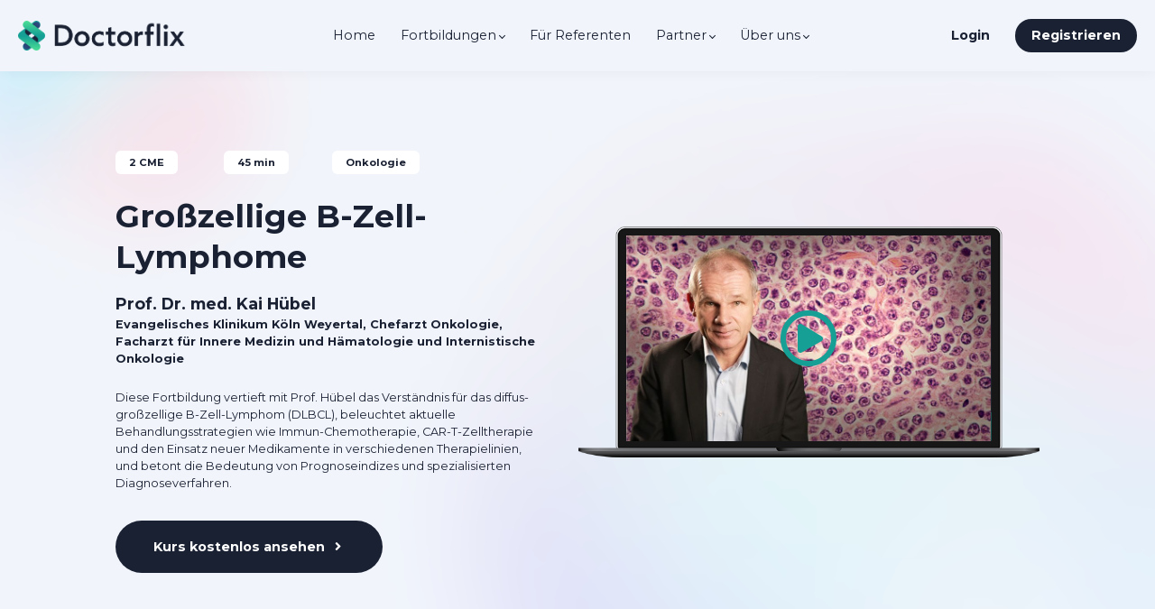

--- FILE ---
content_type: text/html;charset=UTF-8
request_url: https://www.doctorflix.de/course/grosszellige-b-zell-lymphome
body_size: 99760
content:

<!DOCTYPE html>
<html lang="de">
    <head>
        
    <title>Grosszellige B-Zell Lymphome | CME Fortbildungen | Doctorflix</title>


     <meta charset="UTF-8"> 
     <meta name="viewport" content="width=device-width, initial-scale=1"> 
     <meta name="description" content="Entdecke Schlüsselstrategien zur Behandlung von diffus-großzelligem B-Zell-Lymphom (DLBCL): Immun-Chemotherapie, CAR-T-Zellen, Prognoseindizes und fortschrittliche Diagnosetools."> 
     <meta name="keywords" content="Facharztprüfung, CME Kurs, cme kurs online, cme punkte kostenlos, cme fortbildung arzt, cme fortbildung Ärzte, fortbildungspunkt arzt, cme kostenlos, Fortbildung Medizin online, arztfortbildung kostenlos, doktorflix, innere medizin, lymphome, b-zell, onkologie, hämatologie, DLBCL, immuntherapie, Chemotherapie"> 
     <meta name="author" content="Doctorflix"> 
     <meta name="twitter:card" content="summary_large_image"> 
     <meta name="twitter:site" content="@"> 
     <meta name="twitter:title" content="Grosszellige B-Zell Lymphome | CME Fortbildungen | Doctorflix"> 
     <meta name="twitter:description" content="Entdecke Schlüsselstrategien zur Behandlung von diffus-großzelligem B-Zell-Lymphom (DLBCL): Immun-Chemotherapie, CAR-T-Zellen, Prognoseindizes und fortschrittliche Diagnosetools."> 
     <meta name="twitter:image" content="https://lwfiles.mycourse.app/62d0445f50e08d68fd7376ce-public/ee1a3ef767a72dedfbdd415a5028bdf8.jpg"> 
     <meta property="og:url" content="https://www.doctorflix.de/course/grosszellige-b-zell-lymphome"> 
     <meta property="og:type" content="product"> 
     <meta property="og:title" content="Grosszellige B-Zell Lymphome | CME Fortbildungen | Doctorflix"> 
     <meta property="og:image" content="https://lwfiles.mycourse.app/62d0445f50e08d68fd7376ce-public/ee1a3ef767a72dedfbdd415a5028bdf8.jpg"> 
     <meta property="og:description" content="Entdecke Schlüsselstrategien zur Behandlung von diffus-großzelligem B-Zell-Lymphom (DLBCL): Immun-Chemotherapie, CAR-T-Zellen, Prognoseindizes und fortschrittliche Diagnosetools."> 
     <meta property="og:site_name" content="Doctorflix"> 
     <meta property="article:publisher" content="https://www.facebook.com/doctorflix.de"> 
     <meta name="csrf-token" content="be843dae9be3aaebcf83f3957628e1c1fcd9be38431379dbe4b2f846d2256c77"> 

    <link rel="canonical" href="https://www.doctorflix.de/course/grosszellige-b-zell-lymphome"/>
		<link rel="icon" type="image/png" href="https://lwfiles.mycourse.app/62d0445f50e08d68fd7376ce-public/cfb3dfe3a2e76102fb82ecd819fae014.png">
		<link rel="apple-touch-icon" type="image/png" href="https://lwfiles.mycourse.app/62d0445f50e08d68fd7376ce-public/cfb3dfe3a2e76102fb82ecd819fae014.png">
		<script type='text/javascript'>var me=false;var environment='production';var imagePath='https://cdn.mycourse.app/v3.75.0';var server='//www.doctorflix.de/api/';var fileServer='https://api.us-e1.learnworlds.com/';var api='https://api.us-e1.learnworlds.com/';var lw_client='62d0445f50e08d68fd7376ce';var serverImg='https://lwfiles.mycourse.app/62d0445f50e08d68fd7376ce-public/';var subscriptionMode=false;var paymentsURL='https://www.doctorflix.de/payment?product_id=';var clientURL='//www.doctorflix.de';var SITENAME='Doctorflix';var WHITELABEL=true;var WHITELABEL_SETTINGS='{"learn_more_admin_disabled":false,"learn_more_others_disabled":false}';var BILLING='C';var SITE_AFFILIATES={"active":false,"commissionRate":10,"cookieExpiration":30,"maturation":30,"selfRegister":true,"displayAffiliateCustomers":false,"displayAffiliateLeads":false,"products":[{"id":"*ALL_SUBSCRIPTIONS*","titleId":"*ALL_SUBSCRIPTIONS*"},{"id":"*ALL_BUNDLES*","titleId":"*ALL_BUNDLES*"}],"paymentMethods":["paypal"],"agreement":"","minAffiliateCommissionStatus":"mature","afterLoginNavigation":{"type":"dashboard","url":"","page":{"title":"Home","slug":"home"}}};var LWSettings={"deactive_components":{"ebook":false},"components_settings":{"dailynews":{"categories":false},"posts":{"tips":false,"livecode":false}}};var LWClient={"promotions":true,"bundles":true,"integrations":true,"advanced_integrations":true,"financial_gateways":true,"theming":true,"pages_templates":true,"pages_builder_starter":true,"pages_builder_advanced_templates":true,"course_unit_completion":true,"course_unit_navigation_sequential":true,"course_unit_navigation":true,"pages_builder":true,"instructors":100,"seat_managers":100,"affiliates":true,"affiliates_partial":true,"question_bank":true,"account_manager":true,"certifications":true,"import_assessment_from_xls":true,"advanced_analytics":true,"free_courses":true,"private_courses":true,"private_enroll":true,"interactive_video":true,"white_label":true,"gamification":true,"includes":true,"admins":true,"ebooks":true,"social":true,"multilanguage":true,"subscriptions":true,"videouploader":true,"api":true,"webhooks":true,"thank_you_page":true,"after_purchase_partial_settings":true,"after_purchase_settings":true,"pdf_watermark":true,"video_watermark":true,"video_transcript":true,"video_subtitles":true,"video_headings":true,"video_skin":true,"video_elements_basic":true,"video_elements_advanced":true,"video_thumbnail":true,"video_on_click_actions":true,"video_on_show_actions":true,"integration_zoom":true,"integration_webex":true,"integration_google_meet":true,"integration_teams":true,"integration_calendly":true,"integration_hubspot":true,"livesession_multiple_accounts":true,"scorm":true,"graded_scorm":true,"analytics_advanced_queries":true,"analytics_simple_queries":true,"custom_fonts":true,"custom_code_liquid_expressions":true,"mobile_app_submit":true,"file_assignment_course_unit":true,"popups":9223372036854775807,"user_login_permission":true,"site_flavor_export":true,"site_flavor_import":true,"site_templates":9223372036854775807,"report_scheduled_tasks_allowed":50,"bulk_actions":true,"import_users":true,"import_tags":true,"custom_auth_url":true,"new_assessment_marketing_form":true,"new_assessment_file_upload":true,"webcam_upload":true,"audio_upload":true,"saml":true,"openid":true,"user_roles_create_custom":true,"user_roles_segment":true,"user_impersonation":true,"user_roles_custom_roles_create_edit":9223372036854775807,"user_roles_predefined_roles_edit":true,"user_roles_assignable_user_roles":true,"user_roles_total_users_for_all_custom_roles":9223372036854775807,"automations":true,"user_groups":true,"user_groups_max_members":1000,"nps":true,"qualification":true,"mobile_analytics":true,"signup_eligibility":true,"user_progress-mark-complete":true,"funnels":9223372036854775807,"tag_manager":true,"domain_rename":true,"mass_mails":true,"ai_reporting":true,"digital_credentials":true,"cross_school_resource_sharing":true,"same_school_resource_sharing_sync":true,"user_progress_matrix":true,"course_progress_matrix":true,"after_login_pages_based_on_user_tag":true,"assessments_video_response_time":40,"assessments_audio_response_time":120,"assessments_file_upload_size":20,"site_allowed_num_sso_settings":3,"referrals":true};var oauthInfo='lw_client=62d0445f50e08d68fd7376ce&access_token=';var assetsPath='https://cdn.mycourse.app/v3.75.0/_cdnAssets';var PAGES_IN_TOPBAR=[];var currencySymbol='€';var currencyCode='EUR';var currencySymbolPosition='LEFT_SIGN_NO_SPACE';var currencyDecimalsSeparator='.';var currencyThousandsSeparator=',';var currencyDecimalsNum='2';var currencyUseVedic=false;var SOCIAL_LOGINS=[];var ACTIVE_SSO_CONNECTIONS=[];var LW_AUTH_ENABLED=true;var SCHOOL_LOGO='cdb03b8858eef5b2c11025d204ee101a.png';var LOGIN_FORM_TEMPLATE='loginForm4';var LOGIN_FORM_IMAGE='9e7937a3a0dfcd28953116a8b31daa3b.jpeg';var LWPackage='high_volume';var GATEWAYS=["stripe"];var COURSE_CONTINUE_SETTING=false;var MOBILE_SETTINGS={"mobile_logo":"","mobile_site_name":"","mobile_landing_page":null,"mobile_description":"Login to start learning","mobile_social_facebook_text":"Sign in with Facebook","mobile_social_twitter_text":"Sign in with Twitter","mobile_social_linkedin_text":"Sign in with Linkedin","mobile_social_google_text":"Sign in with Google","disabled_signup_alert_title":"Registration Disabled","disabled_signup_alert_text":"Please visit the school page from your browser in order to register and then use the app to access your courses.","disabled_signup_label_translation":"Registration is unavailable while using the app","mobile_signup":false,"mobile_social_display":false,"mobile_display_free_courses":false,"mobile_display_paid_courses":false,"mobile_allow_purchase":false};var DP_SETTINGS={"type":"custom","cookies":false,"marketing":true,"email":false,"deletion_request":false,"rejectall":true,"guest_cookies_upd":false};var WEGLOT_ACTIVE=false;var DP_EU=false;var SITE_DISABLE_SIGNUP=true;var SITE_TRIGGER_USER_SIGNUP_ELIGIBILITY_CHECK=false;var ACTIVE_SITE_TEMPLATE='62d0458be2bc07f7e10be376';var SITE_SOCIAL_FACEBOOK='https://www.facebook.com/doctorflix.de';var SITE_SOCIAL_TWITTER='';var SITE_SOCIAL_INSTAGRAM='https://www.instagram.com/doctorflix/';var SITE_SOCIAL_YOUTUBE='https://www.youtube.com/@doctorflix';var SITE_SOCIAL_LINKEDIN='https://www.linkedin.com/company/doctorflix';var SITE_SOCIAL_PINTEREST='';var SITE_DISABLED_APPS=["dailynews","workpad","people"];var USER_CUSTOM_FIELDS=[{"active":true,"required":false,"name":"Fortbildungsnummer (EFN \/ \u00d6\u00c4K \/ GLN)","signup_name":"Fortbildungsnummer (EFN \/ \u00d6\u00c4K \/ GLN)","type":"text","key":"cf_efn","autotag":false,"icon_id":"nameIcon","icon_class":"","user_value":null,"placeholder":"EFN \/ \u00d6\u00c4K \/ GLN","rows":3,"maxLength":"","enable_validation":true,"constraint_rule":"custom","validation_regex":"\/^[0-9]{13,13}$|^[0-9]{15,15}$|^[0-9]{5,5}-[0-9]{2,2}$|^[0-9]{4,4}-[0-9]{2,2}$\/","validation_fail_message":"Die von Ihnen angegebenen Zahlen k\u00f6nnen nicht als Fortbildungsnummer verifiziert werden. Versuchen Sie es bitte erneut oder kontaktieren Sie uns unter: info@doctorflix.de","checkbox_label":null},{"active":true,"required":true,"name":"Land","signup_name":"Land","type":"dropdown","key":"cf_land","autotag":true,"icon_id":"nameIcon","icon_class":"","user_value":null,"placeholder":"z.B. Deutschland","rows":3,"maxLength":100,"enable_validation":false,"constraint_rule":"custom","validation_regex":"\/\/","validation_fail_message":"","checkbox_label":null,"options":[{"field_name":"Deutschland","field_value":"Deutschland"},{"field_name":"\u00d6sterreich","field_value":"\u00d6sterreich"},{"field_name":"Schweiz","field_value":"Schweiz"},{"field_name":"Afghanistan","field_value":"Afghanistan"},{"field_name":"\u00c5land Islands","field_value":"\u00c5land Islands"},{"field_name":"Albania","field_value":"Albania"},{"field_name":"Algeria","field_value":"Algeria"},{"field_name":"American Samoa","field_value":"American Samoa"},{"field_name":"Andorra","field_value":"Andorra"},{"field_name":"Angola","field_value":"Angola"},{"field_name":"Anguilla","field_value":"Anguilla"},{"field_name":"Antarctica","field_value":"Antarctica"},{"field_name":"Antigua and Barbuda","field_value":"Antigua and Barbuda"},{"field_name":"Argentina","field_value":"Argentina"},{"field_name":"Armenia","field_value":"Armenia"},{"field_name":"Aruba","field_value":"Aruba"},{"field_name":"Australia","field_value":"Australia"},{"field_name":"Azerbaijan","field_value":"Azerbaijan"},{"field_name":"Bahamas","field_value":"Bahamas"},{"field_name":"Bahrain","field_value":"Bahrain"},{"field_name":"Bangladesh","field_value":"Bangladesh"},{"field_name":"Barbados","field_value":"Barbados"},{"field_name":"Belarus","field_value":"Belarus"},{"field_name":"Belgium","field_value":"Belgium"},{"field_name":"Belize","field_value":"Belize"},{"field_name":"Benin","field_value":"Benin"},{"field_name":"Bermuda","field_value":"Bermuda"},{"field_name":"Bhutan","field_value":"Bhutan"},{"field_name":"Bolivia, Plurinational State of","field_value":"Bolivia, Plurinational State of"},{"field_name":"Bonaire, Sint Eustatius and Saba","field_value":"Bonaire, Sint Eustatius and Saba"},{"field_name":"Bosnia and Herzegovina","field_value":"Bosnia and Herzegovina"},{"field_name":"Botswana","field_value":"Botswana"},{"field_name":"Bouvet Island","field_value":"Bouvet Island"},{"field_name":"Brazil","field_value":"Brazil"},{"field_name":"British Indian Ocean Territory","field_value":"British Indian Ocean Territory"},{"field_name":"Brunei Darussalam","field_value":"Brunei Darussalam"},{"field_name":"Bulgaria","field_value":"Bulgaria"},{"field_name":"Burkina Faso","field_value":"Burkina Faso"},{"field_name":"Burundi","field_value":"Burundi"},{"field_name":"Cambodia","field_value":"Cambodia"},{"field_name":"Cameroon","field_value":"Cameroon"},{"field_name":"Canada","field_value":"Canada"},{"field_name":"Cape Verde","field_value":"Cape Verde"},{"field_name":"Cayman Islands","field_value":"Cayman Islands"},{"field_name":"Central African Republic","field_value":"Central African Republic"},{"field_name":"Chad","field_value":"Chad"},{"field_name":"Chile","field_value":"Chile"},{"field_name":"China","field_value":"China"},{"field_name":"Christmas Island","field_value":"Christmas Island"},{"field_name":"Cocos (Keeling) Islands","field_value":"Cocos (Keeling) Islands"},{"field_name":"Colombia","field_value":"Colombia"},{"field_name":"Comoros","field_value":"Comoros"},{"field_name":"Congo","field_value":"Congo"},{"field_name":"Congo, the Democratic Republic of the","field_value":"Congo, the Democratic Republic of the"},{"field_name":"Cook Islands","field_value":"Cook Islands"},{"field_name":"Costa Rica","field_value":"Costa Rica"},{"field_name":"C\u00f4te d'Ivoire","field_value":"C\u00f4te d'Ivoire"},{"field_name":"Croatia","field_value":"Croatia"},{"field_name":"Cuba","field_value":"Cuba"},{"field_name":"Cura\u00e7ao","field_value":"Cura\u00e7ao"},{"field_name":"Cyprus","field_value":"Cyprus"},{"field_name":"Czech Republic","field_value":"Czech Republic"},{"field_name":"Denmark","field_value":"Denmark"},{"field_name":"Djibouti","field_value":"Djibouti"},{"field_name":"Dominica","field_value":"Dominica"},{"field_name":"Dominican Republic","field_value":"Dominican Republic"},{"field_name":"Ecuador","field_value":"Ecuador"},{"field_name":"Egypt","field_value":"Egypt"},{"field_name":"El Salvador","field_value":"El Salvador"},{"field_name":"Equatorial Guinea","field_value":"Equatorial Guinea"},{"field_name":"Eritrea","field_value":"Eritrea"},{"field_name":"Estonia","field_value":"Estonia"},{"field_name":"Ethiopia","field_value":"Ethiopia"},{"field_name":"Falkland Islands (Malvinas)","field_value":"Falkland Islands (Malvinas)"},{"field_name":"Faroe Islands","field_value":"Faroe Islands"},{"field_name":"Fiji","field_value":"Fiji"},{"field_name":"Finland","field_value":"Finland"},{"field_name":"France","field_value":"France"},{"field_name":"French Guiana","field_value":"French Guiana"},{"field_name":"French Polynesia","field_value":"French Polynesia"},{"field_name":"French Southern Territories","field_value":"French Southern Territories"},{"field_name":"Gabon","field_value":"Gabon"},{"field_name":"Gambia","field_value":"Gambia"},{"field_name":"Georgia","field_value":"Georgia"},{"field_name":"Ghana","field_value":"Ghana"},{"field_name":"Gibraltar","field_value":"Gibraltar"},{"field_name":"Greece","field_value":"Greece"},{"field_name":"Greenland","field_value":"Greenland"},{"field_name":"Grenada","field_value":"Grenada"},{"field_name":"Guadeloupe","field_value":"Guadeloupe"},{"field_name":"Guam","field_value":"Guam"},{"field_name":"Guatemala","field_value":"Guatemala"},{"field_name":"Guernsey","field_value":"Guernsey"},{"field_name":"Guinea","field_value":"Guinea"},{"field_name":"Guinea-Bissau","field_value":"Guinea-Bissau"},{"field_name":"Guyana","field_value":"Guyana"},{"field_name":"Haiti","field_value":"Haiti"},{"field_name":"Heard Island and McDonald Islands","field_value":"Heard Island and McDonald Islands"},{"field_name":"Holy See (Vatican City State)","field_value":"Holy See (Vatican City State)"},{"field_name":"Honduras","field_value":"Honduras"},{"field_name":"Hong Kong","field_value":"Hong Kong"},{"field_name":"Hungary","field_value":"Hungary"},{"field_name":"Iceland","field_value":"Iceland"},{"field_name":"India","field_value":"India"},{"field_name":"Indonesia","field_value":"Indonesia"},{"field_name":"Iran, Islamic Republic of","field_value":"Iran, Islamic Republic of"},{"field_name":"Iraq","field_value":"Iraq"},{"field_name":"Ireland","field_value":"Ireland"},{"field_name":"Isle of Man","field_value":"Isle of Man"},{"field_name":"Israel","field_value":"Israel"},{"field_name":"Italy","field_value":"Italy"},{"field_name":"Jamaica","field_value":"Jamaica"},{"field_name":"Japan","field_value":"Japan"},{"field_name":"Jersey","field_value":"Jersey"},{"field_name":"Jordan","field_value":"Jordan"},{"field_name":"Kazakhstan","field_value":"Kazakhstan"},{"field_name":"Kenya","field_value":"Kenya"},{"field_name":"Kiribati","field_value":"Kiribati"},{"field_name":"Korea, Democratic People's Republic of","field_value":"Korea, Democratic People's Republic of"},{"field_name":"Korea, Republic of","field_value":"Korea, Republic of"},{"field_name":"Kuwait","field_value":"Kuwait"},{"field_name":"Kyrgyzstan","field_value":"Kyrgyzstan"},{"field_name":"Lao People's Democratic Republic","field_value":"Lao People's Democratic Republic"},{"field_name":"Latvia","field_value":"Latvia"},{"field_name":"Lebanon","field_value":"Lebanon"},{"field_name":"Lesotho","field_value":"Lesotho"},{"field_name":"Liberia","field_value":"Liberia"},{"field_name":"Libya","field_value":"Libya"},{"field_name":"Liechtenstein","field_value":"Liechtenstein"},{"field_name":"Lithuania","field_value":"Lithuania"},{"field_name":"Luxembourg","field_value":"Luxembourg"},{"field_name":"Macao","field_value":"Macao"},{"field_name":"Macedonia, the former Yugoslav Republic of","field_value":"Macedonia, the former Yugoslav Republic of"},{"field_name":"Madagascar","field_value":"Madagascar"},{"field_name":"Malawi","field_value":"Malawi"},{"field_name":"Malaysia","field_value":"Malaysia"},{"field_name":"Maldives","field_value":"Maldives"},{"field_name":"Mali","field_value":"Mali"},{"field_name":"Malta","field_value":"Malta"},{"field_name":"Marshall Islands","field_value":"Marshall Islands"},{"field_name":"Martinique","field_value":"Martinique"},{"field_name":"Mauritania","field_value":"Mauritania"},{"field_name":"Mauritius","field_value":"Mauritius"},{"field_name":"Mayotte","field_value":"Mayotte"},{"field_name":"Mexico","field_value":"Mexico"},{"field_name":"Micronesia, Federated States of","field_value":"Micronesia, Federated States of"},{"field_name":"Moldova, Republic of","field_value":"Moldova, Republic of"},{"field_name":"Monaco","field_value":"Monaco"},{"field_name":"Mongolia","field_value":"Mongolia"},{"field_name":"Montenegro","field_value":"Montenegro"},{"field_name":"Montserrat","field_value":"Montserrat"},{"field_name":"Morocco","field_value":"Morocco"},{"field_name":"Mozambique","field_value":"Mozambique"},{"field_name":"Myanmar","field_value":"Myanmar"},{"field_name":"Namibia","field_value":"Namibia"},{"field_name":"Nauru","field_value":"Nauru"},{"field_name":"Nepal","field_value":"Nepal"},{"field_name":"Netherlands","field_value":"Netherlands"},{"field_name":"New Caledonia","field_value":"New Caledonia"},{"field_name":"New Zealand","field_value":"New Zealand"},{"field_name":"Nicaragua","field_value":"Nicaragua"},{"field_name":"Niger","field_value":"Niger"},{"field_name":"Nigeria","field_value":"Nigeria"},{"field_name":"Niue","field_value":"Niue"},{"field_name":"Norfolk Island","field_value":"Norfolk Island"},{"field_name":"Northern Mariana Islands","field_value":"Northern Mariana Islands"},{"field_name":"Norway","field_value":"Norway"},{"field_name":"Oman","field_value":"Oman"},{"field_name":"Pakistan","field_value":"Pakistan"},{"field_name":"Palau","field_value":"Palau"},{"field_name":"Palestinian Territory, Occupied","field_value":"Palestinian Territory, Occupied"},{"field_name":"Panama","field_value":"Panama"},{"field_name":"Papua New Guinea","field_value":"Papua New Guinea"},{"field_name":"Paraguay","field_value":"Paraguay"},{"field_name":"Peru","field_value":"Peru"},{"field_name":"Philippines","field_value":"Philippines"},{"field_name":"Pitcairn","field_value":"Pitcairn"},{"field_name":"Poland","field_value":"Poland"},{"field_name":"Portugal","field_value":"Portugal"},{"field_name":"Puerto Rico","field_value":"Puerto Rico"},{"field_name":"Qatar","field_value":"Qatar"},{"field_name":"R\u00e9union","field_value":"R\u00e9union"},{"field_name":"Romania","field_value":"Romania"},{"field_name":"Russian Federation","field_value":"Russian Federation"},{"field_name":"Rwanda","field_value":"Rwanda"},{"field_name":"Saint Barth\u00e9lemy","field_value":"Saint Barth\u00e9lemy"},{"field_name":"Saint Helena, Ascension and Tristan da Cunha","field_value":"Saint Helena, Ascension and Tristan da Cunha"},{"field_name":"Saint Kitts and Nevis","field_value":"Saint Kitts and Nevis"},{"field_name":"Saint Lucia","field_value":"Saint Lucia"},{"field_name":"Saint Martin (French part)","field_value":"Saint Martin (French part)"},{"field_name":"Saint Pierre and Miquelon","field_value":"Saint Pierre and Miquelon"},{"field_name":"Saint Vincent and the Grenadines","field_value":"Saint Vincent and the Grenadines"},{"field_name":"Samoa","field_value":"Samoa"},{"field_name":"San Marino","field_value":"San Marino"},{"field_name":"Sao Tome and Principe","field_value":"Sao Tome and Principe"},{"field_name":"Saudi Arabia","field_value":"Saudi Arabia"},{"field_name":"Senegal","field_value":"Senegal"},{"field_name":"Serbia","field_value":"Serbia"},{"field_name":"Seychelles","field_value":"Seychelles"},{"field_name":"Sierra Leone","field_value":"Sierra Leone"},{"field_name":"Singapore","field_value":"Singapore"},{"field_name":"Sint Maarten (Dutch part)","field_value":"Sint Maarten (Dutch part)"},{"field_name":"Slovakia","field_value":"Slovakia"},{"field_name":"Slovenia","field_value":"Slovenia"},{"field_name":"Solomon Islands","field_value":"Solomon Islands"},{"field_name":"Somalia","field_value":"Somalia"},{"field_name":"South Africa","field_value":"South Africa"},{"field_name":"South Georgia and the South Sandwich Islands","field_value":"South Georgia and the South Sandwich Islands"},{"field_name":"South Sudan","field_value":"South Sudan"},{"field_name":"Spain","field_value":"Spain"},{"field_name":"Sri Lanka","field_value":"Sri Lanka"},{"field_name":"Sudan","field_value":"Sudan"},{"field_name":"Suriname","field_value":"Suriname"},{"field_name":"Svalbard and Jan Mayen","field_value":"Svalbard and Jan Mayen"},{"field_name":"Swaziland","field_value":"Swaziland"},{"field_name":"Sweden","field_value":"Sweden"},{"field_name":"Syrian Arab Republic","field_value":"Syrian Arab Republic"},{"field_name":"Taiwan, Province of China","field_value":"Taiwan, Province of China"},{"field_name":"Tajikistan","field_value":"Tajikistan"},{"field_name":"Tanzania, United Republic of","field_value":"Tanzania, United Republic of"},{"field_name":"Thailand","field_value":"Thailand"},{"field_name":"Timor-Leste","field_value":"Timor-Leste"},{"field_name":"Togo","field_value":"Togo"},{"field_name":"Tokelau","field_value":"Tokelau"},{"field_name":"Tonga","field_value":"Tonga"},{"field_name":"Trinidad and Tobago","field_value":"Trinidad and Tobago"},{"field_name":"Tunisia","field_value":"Tunisia"},{"field_name":"Turkey","field_value":"Turkey"},{"field_name":"Turkmenistan","field_value":"Turkmenistan"},{"field_name":"Turks and Caicos Islands","field_value":"Turks and Caicos Islands"},{"field_name":"Tuvalu","field_value":"Tuvalu"},{"field_name":"Uganda","field_value":"Uganda"},{"field_name":"Ukraine","field_value":"Ukraine"},{"field_name":"United Arab Emirates","field_value":"United Arab Emirates"},{"field_name":"United Kingdom","field_value":"United Kingdom"},{"field_name":"United States","field_value":"United States"},{"field_name":"United States Minor Outlying Islands","field_value":"United States Minor Outlying Islands"},{"field_name":"Uruguay","field_value":"Uruguay"},{"field_name":"Uzbekistan","field_value":"Uzbekistan"},{"field_name":"Vanuatu","field_value":"Vanuatu"},{"field_name":"Venezuela, Bolivarian Republic of","field_value":"Venezuela, Bolivarian Republic of"},{"field_name":"Viet Nam","field_value":"Viet Nam"},{"field_name":"Virgin Islands, British","field_value":"Virgin Islands, British"},{"field_name":"Virgin Islands, U.S.","field_value":"Virgin Islands, U.S."},{"field_name":"Wallis and Futuna","field_value":"Wallis and Futuna"},{"field_name":"Western Sahara","field_value":"Western Sahara"},{"field_name":"Yemen","field_value":"Yemen"},{"field_name":"Zambia","field_value":"Zambia"},{"field_name":"Zimbabwe","field_value":"Zimbabwe"}]},{"active":true,"required":true,"name":"Fachbereich","signup_name":"Fachbereich","type":"dropdown","key":"cf_fachbereich","autotag":true,"icon_id":"nameIcon","icon_class":"","user_value":null,"placeholder":"z.B. Innere Medizin","rows":3,"maxLength":100,"enable_validation":false,"constraint_rule":"custom","validation_regex":"\/\/","validation_fail_message":"","checkbox_label":null,"options":[{"field_name":"Allergologie","field_value":"Allergologie"},{"field_name":"Allgemeinmedizin","field_value":"Allgemeinmedizin"},{"field_name":"Angiologie","field_value":"Angiologie"},{"field_name":"An\u00e4sthesiologie","field_value":"An\u00e4sthesiologie"},{"field_name":"Chirurgie","field_value":"Chirurgie"},{"field_name":"Dermatologie & Venerologie","field_value":"Dermatologie & Venerologie"},{"field_name":"Diabetologie\/Endokrinologie","field_value":"Diabetologie\/Endokrinologie"},{"field_name":"Gastroenterologie","field_value":"Gastroenterologie"},{"field_name":"Gef\u00e4\u00dfchirurgie","field_value":"Gef\u00e4\u00dfchirurgie"},{"field_name":"Gyn\u00e4kologie und Geburtshilfe","field_value":"Gyn\u00e4kologie und Geburtshilfe"},{"field_name":"Gyn\u00e4kologische Onkologie","field_value":"Gyn\u00e4kologische Onkologie"},{"field_name":"Hals-Nasen-Ohrenheilkunde","field_value":"Hals-Nasen-Ohrenheilkunde"},{"field_name":"H\u00e4matologie und Onkologie","field_value":"H\u00e4matologie und Onkologie"},{"field_name":"H\u00e4mostaseologie","field_value":"H\u00e4mostaseologie"},{"field_name":"Herzchirurgie","field_value":"Herzchirurgie"},{"field_name":"Humangenetik","field_value":"Humangenetik"},{"field_name":"Infektiologie","field_value":"Infektiologie"},{"field_name":"Innere Medizin","field_value":"Innere Medizin"},{"field_name":"Intensivmedizin","field_value":"Intensivmedizin"},{"field_name":"Kardiologie","field_value":"Kardiologie"},{"field_name":"Kinderchirurgie","field_value":"Kinderchirurgie"},{"field_name":"Klinische Pharmakologie","field_value":"Klinische Pharmakologie"},{"field_name":"Labormedizin","field_value":"Labormedizin"},{"field_name":"Mikrobiologie, Virologie und Infektionsepidemiologie","field_value":"Mikrobiologie, Virologie und Infektionsepidemiologie"},{"field_name":"Mund-Kiefer-Gesichtschirurgie","field_value":"Mund-Kiefer-Gesichtschirurgie"},{"field_name":"Nephrologie","field_value":"Nephrologie"},{"field_name":"Neurochirurgie","field_value":"Neurochirurgie"},{"field_name":"Neurologie","field_value":"Neurologie"},{"field_name":"\u00d6ffentliches Gesundheitswesen","field_value":"\u00d6ffentliches Gesundheitswesen"},{"field_name":"Ophthalmologie","field_value":"Ophthalmologie"},{"field_name":"Orthop\u00e4die und Unfallchirurgie","field_value":"Orthop\u00e4die und Unfallchirurgie"},{"field_name":"Pathologie","field_value":"Pathologie"},{"field_name":"Plastische und \u00c4sthetische Chirurgie","field_value":"Plastische und \u00c4sthetische Chirurgie"},{"field_name":"Pneumologie","field_value":"Pneumologie"},{"field_name":"Psychiatrie","field_value":"Psychiatrie"},{"field_name":"P\u00e4diatrie","field_value":"P\u00e4diatrie"},{"field_name":"Radiologie\/Nuklearmedizin","field_value":"Radiologie\/Nuklearmedizin"},{"field_name":"Radioonkologie","field_value":"Radioonkologie"},{"field_name":"Rheumatologie","field_value":"Rheumatologie"},{"field_name":"Transfusionsmedizin","field_value":"Transfusionsmedizin"},{"field_name":"Urologie","field_value":"Urologie"},{"field_name":"Zahn-, Mund- und Kieferheilkunde","field_value":"Zahn-, Mund- und Kieferheilkunde"},{"field_name":"Sonstige","field_value":"Sonstige"}]},{"active":true,"required":true,"name":"T\u00e4tigkeitsbereich","signup_name":"T\u00e4tigkeitsbereich","type":"dropdown","key":"cf_taetigkeitsbereich","autotag":true,"icon_id":"nameIcon","icon_class":"","user_value":null,"placeholder":"z.B. Station\u00e4r","rows":3,"maxLength":100,"enable_validation":false,"constraint_rule":"custom","validation_regex":"\/\/","validation_fail_message":"","checkbox_label":null,"options":[{"field_name":"Ambulant","field_value":"Ambulant"},{"field_name":"Station\u00e4r","field_value":"Station\u00e4r"},{"field_name":"Sonstiger T\u00e4tigkeitsbereich","field_value":"Sonstiger T\u00e4tigkeitsbereich"}]},{"active":true,"required":true,"name":"Position","signup_name":"Position","type":"dropdown","key":"cf_position","autotag":true,"icon_id":"nameIcon","icon_class":"","user_value":null,"placeholder":"z.B. Chefarzt","rows":3,"maxLength":100,"enable_validation":false,"constraint_rule":"custom","validation_regex":"\/\/","validation_fail_message":"","checkbox_label":null,"options":[{"field_name":"Chefarzt\/Chef\u00e4rztin","field_value":"Chefarzt\/Chef\u00e4rztin"},{"field_name":"Oberarzt\/Ober\u00e4rztin","field_value":"Oberarzt\/Ober\u00e4rztin"},{"field_name":"Facharzt\/Fach\u00e4rztin","field_value":"Facharzt\/Fach\u00e4rztin"},{"field_name":"Assistenzarzt\/Assistenz\u00e4rztin","field_value":"Assistenzarzt\/Assistenz\u00e4rztin"},{"field_name":"Student\/Studentin","field_value":"Student\/Studentin"},{"field_name":"MFA","field_value":"MFA"},{"field_name":"Rettungsdienst","field_value":"Rettungsdienst"},{"field_name":"Sonstige Position","field_value":"Sonstige Position"}]},{"active":true,"required":true,"name":"Geburtsdatum","signup_name":"Geburtsdatum","type":"text","key":"cf_geburtsdatum","autotag":false,"icon_id":"nameIcon","icon_class":"","user_value":null,"placeholder":"TT.MM.JJJJ","rows":3,"maxLength":"10","enable_validation":true,"constraint_rule":"custom","validation_regex":"\/^(?:(?:31(\\\/|\\.)(?:0?[13578]|1[02]))\\1|(?:(?:29|30)(\\\/|\\.)(?:0?[1,3-9]|1[0-2])\\2))(?:(?:1[6-9]|[2-9]\\d)?\\d{2})$|^(?:29(\\\/|\\.)0?2\\3(?:(?:(?:1[6-9]|[2-9]\\d)?(?:0[48]|[2468][048]|[13579][26])|(?:(?:16|[2468][048]|[3579][26])00))))$|^(?:0?[1-9]|1\\d|2[0-8])(\\\/|\\.)(?:(?:0?[1-9])|(?:1[0-2]))\\4(?:(?:1[6-9]|[2-9]\\d)?\\d{2})$\/","validation_fail_message":"Das Datum muss im Format TT.MM.JJJJ sein.","checkbox_label":null},{"active":true,"required":true,"name":"Postleitzahl (Arbeitsplatz)","signup_name":"Postleitzahl (Arbeitsplatz)","type":"text","key":"cf_postalcode","autotag":false,"icon_id":"nameIcon","icon_class":"","user_value":null,"placeholder":"z.B. 10119","rows":3,"maxLength":"6","enable_validation":true,"constraint_rule":"alphanumeric","validation_regex":"\/^[a-zA-Z0-9 ]*$\/","validation_fail_message":"","checkbox_label":null}];var USER_SIGNUP_FIELDS=[{"active":true,"required":true,"type":"text","name":"username","order":"10","translationKey":"common.sign_up_what_name","placeholderTranslationKey":"common.sign_up_name"},{"active":true,"required":true,"type":"email","name":"email","order":"20","translationKey":"common.sign_up_what_email","placeholderTranslationKey":"common.sign_up_email"},{"active":true,"required":true,"type":"password","name":"password","order":"30","translationKey":"common.sign_up_what_password","placeholderTranslationKey":"common.sign_up_password"},{"active":true,"required":false,"name":"optin","order":"160","translationKey":"common.sign_up_optin","type":"checkbox"},{"active":true,"required":true,"name":"terms","order":"170","translationKey":"common.sign_up_termsaccept","link":"\/terms","translationKeyLink":"common.sign_up_terms","type":"terms"},{"active":true,"required":false,"name":"Fortbildungsnummer (EFN \/ \u00d6\u00c4K \/ GLN)","signup_name":"Fortbildungsnummer (EFN \/ \u00d6\u00c4K \/ GLN)","type":"text","key":"cf_efn","autotag":false,"icon_id":"nameIcon","icon_class":"","user_value":null,"placeholder":"EFN \/ \u00d6\u00c4K \/ GLN","rows":3,"maxLength":"","enable_validation":true,"constraint_rule":"custom","validation_regex":"\/^[0-9]{13,13}$|^[0-9]{15,15}$|^[0-9]{5,5}-[0-9]{2,2}$|^[0-9]{4,4}-[0-9]{2,2}$\/","validation_fail_message":"Die von Ihnen angegebenen Zahlen k\u00f6nnen nicht als Fortbildungsnummer verifiziert werden. Versuchen Sie es bitte erneut oder kontaktieren Sie uns unter: info@doctorflix.de","checkbox_label":null,"translationKey":"","customField":true},{"active":true,"required":true,"name":"Land","signup_name":"Land","type":"dropdown","key":"cf_land","autotag":true,"icon_id":"nameIcon","icon_class":"","user_value":null,"placeholder":"z.B. Deutschland","rows":3,"maxLength":100,"enable_validation":false,"constraint_rule":"custom","validation_regex":"\/\/","validation_fail_message":"","checkbox_label":null,"options":[{"name":"Deutschland","value":"Deutschland"},{"name":"\u00d6sterreich","value":"\u00d6sterreich"},{"name":"Schweiz","value":"Schweiz"},{"name":"Afghanistan","value":"Afghanistan"},{"name":"\u00c5land Islands","value":"\u00c5land Islands"},{"name":"Albania","value":"Albania"},{"name":"Algeria","value":"Algeria"},{"name":"American Samoa","value":"American Samoa"},{"name":"Andorra","value":"Andorra"},{"name":"Angola","value":"Angola"},{"name":"Anguilla","value":"Anguilla"},{"name":"Antarctica","value":"Antarctica"},{"name":"Antigua and Barbuda","value":"Antigua and Barbuda"},{"name":"Argentina","value":"Argentina"},{"name":"Armenia","value":"Armenia"},{"name":"Aruba","value":"Aruba"},{"name":"Australia","value":"Australia"},{"name":"Azerbaijan","value":"Azerbaijan"},{"name":"Bahamas","value":"Bahamas"},{"name":"Bahrain","value":"Bahrain"},{"name":"Bangladesh","value":"Bangladesh"},{"name":"Barbados","value":"Barbados"},{"name":"Belarus","value":"Belarus"},{"name":"Belgium","value":"Belgium"},{"name":"Belize","value":"Belize"},{"name":"Benin","value":"Benin"},{"name":"Bermuda","value":"Bermuda"},{"name":"Bhutan","value":"Bhutan"},{"name":"Bolivia, Plurinational State of","value":"Bolivia, Plurinational State of"},{"name":"Bonaire, Sint Eustatius and Saba","value":"Bonaire, Sint Eustatius and Saba"},{"name":"Bosnia and Herzegovina","value":"Bosnia and Herzegovina"},{"name":"Botswana","value":"Botswana"},{"name":"Bouvet Island","value":"Bouvet Island"},{"name":"Brazil","value":"Brazil"},{"name":"British Indian Ocean Territory","value":"British Indian Ocean Territory"},{"name":"Brunei Darussalam","value":"Brunei Darussalam"},{"name":"Bulgaria","value":"Bulgaria"},{"name":"Burkina Faso","value":"Burkina Faso"},{"name":"Burundi","value":"Burundi"},{"name":"Cambodia","value":"Cambodia"},{"name":"Cameroon","value":"Cameroon"},{"name":"Canada","value":"Canada"},{"name":"Cape Verde","value":"Cape Verde"},{"name":"Cayman Islands","value":"Cayman Islands"},{"name":"Central African Republic","value":"Central African Republic"},{"name":"Chad","value":"Chad"},{"name":"Chile","value":"Chile"},{"name":"China","value":"China"},{"name":"Christmas Island","value":"Christmas Island"},{"name":"Cocos (Keeling) Islands","value":"Cocos (Keeling) Islands"},{"name":"Colombia","value":"Colombia"},{"name":"Comoros","value":"Comoros"},{"name":"Congo","value":"Congo"},{"name":"Congo, the Democratic Republic of the","value":"Congo, the Democratic Republic of the"},{"name":"Cook Islands","value":"Cook Islands"},{"name":"Costa Rica","value":"Costa Rica"},{"name":"C\u00f4te d'Ivoire","value":"C\u00f4te d'Ivoire"},{"name":"Croatia","value":"Croatia"},{"name":"Cuba","value":"Cuba"},{"name":"Cura\u00e7ao","value":"Cura\u00e7ao"},{"name":"Cyprus","value":"Cyprus"},{"name":"Czech Republic","value":"Czech Republic"},{"name":"Denmark","value":"Denmark"},{"name":"Djibouti","value":"Djibouti"},{"name":"Dominica","value":"Dominica"},{"name":"Dominican Republic","value":"Dominican Republic"},{"name":"Ecuador","value":"Ecuador"},{"name":"Egypt","value":"Egypt"},{"name":"El Salvador","value":"El Salvador"},{"name":"Equatorial Guinea","value":"Equatorial Guinea"},{"name":"Eritrea","value":"Eritrea"},{"name":"Estonia","value":"Estonia"},{"name":"Ethiopia","value":"Ethiopia"},{"name":"Falkland Islands (Malvinas)","value":"Falkland Islands (Malvinas)"},{"name":"Faroe Islands","value":"Faroe Islands"},{"name":"Fiji","value":"Fiji"},{"name":"Finland","value":"Finland"},{"name":"France","value":"France"},{"name":"French Guiana","value":"French Guiana"},{"name":"French Polynesia","value":"French Polynesia"},{"name":"French Southern Territories","value":"French Southern Territories"},{"name":"Gabon","value":"Gabon"},{"name":"Gambia","value":"Gambia"},{"name":"Georgia","value":"Georgia"},{"name":"Ghana","value":"Ghana"},{"name":"Gibraltar","value":"Gibraltar"},{"name":"Greece","value":"Greece"},{"name":"Greenland","value":"Greenland"},{"name":"Grenada","value":"Grenada"},{"name":"Guadeloupe","value":"Guadeloupe"},{"name":"Guam","value":"Guam"},{"name":"Guatemala","value":"Guatemala"},{"name":"Guernsey","value":"Guernsey"},{"name":"Guinea","value":"Guinea"},{"name":"Guinea-Bissau","value":"Guinea-Bissau"},{"name":"Guyana","value":"Guyana"},{"name":"Haiti","value":"Haiti"},{"name":"Heard Island and McDonald Islands","value":"Heard Island and McDonald Islands"},{"name":"Holy See (Vatican City State)","value":"Holy See (Vatican City State)"},{"name":"Honduras","value":"Honduras"},{"name":"Hong Kong","value":"Hong Kong"},{"name":"Hungary","value":"Hungary"},{"name":"Iceland","value":"Iceland"},{"name":"India","value":"India"},{"name":"Indonesia","value":"Indonesia"},{"name":"Iran, Islamic Republic of","value":"Iran, Islamic Republic of"},{"name":"Iraq","value":"Iraq"},{"name":"Ireland","value":"Ireland"},{"name":"Isle of Man","value":"Isle of Man"},{"name":"Israel","value":"Israel"},{"name":"Italy","value":"Italy"},{"name":"Jamaica","value":"Jamaica"},{"name":"Japan","value":"Japan"},{"name":"Jersey","value":"Jersey"},{"name":"Jordan","value":"Jordan"},{"name":"Kazakhstan","value":"Kazakhstan"},{"name":"Kenya","value":"Kenya"},{"name":"Kiribati","value":"Kiribati"},{"name":"Korea, Democratic People's Republic of","value":"Korea, Democratic People's Republic of"},{"name":"Korea, Republic of","value":"Korea, Republic of"},{"name":"Kuwait","value":"Kuwait"},{"name":"Kyrgyzstan","value":"Kyrgyzstan"},{"name":"Lao People's Democratic Republic","value":"Lao People's Democratic Republic"},{"name":"Latvia","value":"Latvia"},{"name":"Lebanon","value":"Lebanon"},{"name":"Lesotho","value":"Lesotho"},{"name":"Liberia","value":"Liberia"},{"name":"Libya","value":"Libya"},{"name":"Liechtenstein","value":"Liechtenstein"},{"name":"Lithuania","value":"Lithuania"},{"name":"Luxembourg","value":"Luxembourg"},{"name":"Macao","value":"Macao"},{"name":"Macedonia, the former Yugoslav Republic of","value":"Macedonia, the former Yugoslav Republic of"},{"name":"Madagascar","value":"Madagascar"},{"name":"Malawi","value":"Malawi"},{"name":"Malaysia","value":"Malaysia"},{"name":"Maldives","value":"Maldives"},{"name":"Mali","value":"Mali"},{"name":"Malta","value":"Malta"},{"name":"Marshall Islands","value":"Marshall Islands"},{"name":"Martinique","value":"Martinique"},{"name":"Mauritania","value":"Mauritania"},{"name":"Mauritius","value":"Mauritius"},{"name":"Mayotte","value":"Mayotte"},{"name":"Mexico","value":"Mexico"},{"name":"Micronesia, Federated States of","value":"Micronesia, Federated States of"},{"name":"Moldova, Republic of","value":"Moldova, Republic of"},{"name":"Monaco","value":"Monaco"},{"name":"Mongolia","value":"Mongolia"},{"name":"Montenegro","value":"Montenegro"},{"name":"Montserrat","value":"Montserrat"},{"name":"Morocco","value":"Morocco"},{"name":"Mozambique","value":"Mozambique"},{"name":"Myanmar","value":"Myanmar"},{"name":"Namibia","value":"Namibia"},{"name":"Nauru","value":"Nauru"},{"name":"Nepal","value":"Nepal"},{"name":"Netherlands","value":"Netherlands"},{"name":"New Caledonia","value":"New Caledonia"},{"name":"New Zealand","value":"New Zealand"},{"name":"Nicaragua","value":"Nicaragua"},{"name":"Niger","value":"Niger"},{"name":"Nigeria","value":"Nigeria"},{"name":"Niue","value":"Niue"},{"name":"Norfolk Island","value":"Norfolk Island"},{"name":"Northern Mariana Islands","value":"Northern Mariana Islands"},{"name":"Norway","value":"Norway"},{"name":"Oman","value":"Oman"},{"name":"Pakistan","value":"Pakistan"},{"name":"Palau","value":"Palau"},{"name":"Palestinian Territory, Occupied","value":"Palestinian Territory, Occupied"},{"name":"Panama","value":"Panama"},{"name":"Papua New Guinea","value":"Papua New Guinea"},{"name":"Paraguay","value":"Paraguay"},{"name":"Peru","value":"Peru"},{"name":"Philippines","value":"Philippines"},{"name":"Pitcairn","value":"Pitcairn"},{"name":"Poland","value":"Poland"},{"name":"Portugal","value":"Portugal"},{"name":"Puerto Rico","value":"Puerto Rico"},{"name":"Qatar","value":"Qatar"},{"name":"R\u00e9union","value":"R\u00e9union"},{"name":"Romania","value":"Romania"},{"name":"Russian Federation","value":"Russian Federation"},{"name":"Rwanda","value":"Rwanda"},{"name":"Saint Barth\u00e9lemy","value":"Saint Barth\u00e9lemy"},{"name":"Saint Helena, Ascension and Tristan da Cunha","value":"Saint Helena, Ascension and Tristan da Cunha"},{"name":"Saint Kitts and Nevis","value":"Saint Kitts and Nevis"},{"name":"Saint Lucia","value":"Saint Lucia"},{"name":"Saint Martin (French part)","value":"Saint Martin (French part)"},{"name":"Saint Pierre and Miquelon","value":"Saint Pierre and Miquelon"},{"name":"Saint Vincent and the Grenadines","value":"Saint Vincent and the Grenadines"},{"name":"Samoa","value":"Samoa"},{"name":"San Marino","value":"San Marino"},{"name":"Sao Tome and Principe","value":"Sao Tome and Principe"},{"name":"Saudi Arabia","value":"Saudi Arabia"},{"name":"Senegal","value":"Senegal"},{"name":"Serbia","value":"Serbia"},{"name":"Seychelles","value":"Seychelles"},{"name":"Sierra Leone","value":"Sierra Leone"},{"name":"Singapore","value":"Singapore"},{"name":"Sint Maarten (Dutch part)","value":"Sint Maarten (Dutch part)"},{"name":"Slovakia","value":"Slovakia"},{"name":"Slovenia","value":"Slovenia"},{"name":"Solomon Islands","value":"Solomon Islands"},{"name":"Somalia","value":"Somalia"},{"name":"South Africa","value":"South Africa"},{"name":"South Georgia and the South Sandwich Islands","value":"South Georgia and the South Sandwich Islands"},{"name":"South Sudan","value":"South Sudan"},{"name":"Spain","value":"Spain"},{"name":"Sri Lanka","value":"Sri Lanka"},{"name":"Sudan","value":"Sudan"},{"name":"Suriname","value":"Suriname"},{"name":"Svalbard and Jan Mayen","value":"Svalbard and Jan Mayen"},{"name":"Swaziland","value":"Swaziland"},{"name":"Sweden","value":"Sweden"},{"name":"Syrian Arab Republic","value":"Syrian Arab Republic"},{"name":"Taiwan, Province of China","value":"Taiwan, Province of China"},{"name":"Tajikistan","value":"Tajikistan"},{"name":"Tanzania, United Republic of","value":"Tanzania, United Republic of"},{"name":"Thailand","value":"Thailand"},{"name":"Timor-Leste","value":"Timor-Leste"},{"name":"Togo","value":"Togo"},{"name":"Tokelau","value":"Tokelau"},{"name":"Tonga","value":"Tonga"},{"name":"Trinidad and Tobago","value":"Trinidad and Tobago"},{"name":"Tunisia","value":"Tunisia"},{"name":"Turkey","value":"Turkey"},{"name":"Turkmenistan","value":"Turkmenistan"},{"name":"Turks and Caicos Islands","value":"Turks and Caicos Islands"},{"name":"Tuvalu","value":"Tuvalu"},{"name":"Uganda","value":"Uganda"},{"name":"Ukraine","value":"Ukraine"},{"name":"United Arab Emirates","value":"United Arab Emirates"},{"name":"United Kingdom","value":"United Kingdom"},{"name":"United States","value":"United States"},{"name":"United States Minor Outlying Islands","value":"United States Minor Outlying Islands"},{"name":"Uruguay","value":"Uruguay"},{"name":"Uzbekistan","value":"Uzbekistan"},{"name":"Vanuatu","value":"Vanuatu"},{"name":"Venezuela, Bolivarian Republic of","value":"Venezuela, Bolivarian Republic of"},{"name":"Viet Nam","value":"Viet Nam"},{"name":"Virgin Islands, British","value":"Virgin Islands, British"},{"name":"Virgin Islands, U.S.","value":"Virgin Islands, U.S."},{"name":"Wallis and Futuna","value":"Wallis and Futuna"},{"name":"Western Sahara","value":"Western Sahara"},{"name":"Yemen","value":"Yemen"},{"name":"Zambia","value":"Zambia"},{"name":"Zimbabwe","value":"Zimbabwe"}],"translationKey":"","customField":true},{"active":true,"required":true,"name":"Fachbereich","signup_name":"Fachbereich","type":"dropdown","key":"cf_fachbereich","autotag":true,"icon_id":"nameIcon","icon_class":"","user_value":null,"placeholder":"z.B. Innere Medizin","rows":3,"maxLength":100,"enable_validation":false,"constraint_rule":"custom","validation_regex":"\/\/","validation_fail_message":"","checkbox_label":null,"options":[{"name":"Allergologie","value":"Allergologie"},{"name":"Allgemeinmedizin","value":"Allgemeinmedizin"},{"name":"Angiologie","value":"Angiologie"},{"name":"An\u00e4sthesiologie","value":"An\u00e4sthesiologie"},{"name":"Chirurgie","value":"Chirurgie"},{"name":"Dermatologie & Venerologie","value":"Dermatologie & Venerologie"},{"name":"Diabetologie\/Endokrinologie","value":"Diabetologie\/Endokrinologie"},{"name":"Gastroenterologie","value":"Gastroenterologie"},{"name":"Gef\u00e4\u00dfchirurgie","value":"Gef\u00e4\u00dfchirurgie"},{"name":"Gyn\u00e4kologie und Geburtshilfe","value":"Gyn\u00e4kologie und Geburtshilfe"},{"name":"Gyn\u00e4kologische Onkologie","value":"Gyn\u00e4kologische Onkologie"},{"name":"Hals-Nasen-Ohrenheilkunde","value":"Hals-Nasen-Ohrenheilkunde"},{"name":"H\u00e4matologie und Onkologie","value":"H\u00e4matologie und Onkologie"},{"name":"H\u00e4mostaseologie","value":"H\u00e4mostaseologie"},{"name":"Herzchirurgie","value":"Herzchirurgie"},{"name":"Humangenetik","value":"Humangenetik"},{"name":"Infektiologie","value":"Infektiologie"},{"name":"Innere Medizin","value":"Innere Medizin"},{"name":"Intensivmedizin","value":"Intensivmedizin"},{"name":"Kardiologie","value":"Kardiologie"},{"name":"Kinderchirurgie","value":"Kinderchirurgie"},{"name":"Klinische Pharmakologie","value":"Klinische Pharmakologie"},{"name":"Labormedizin","value":"Labormedizin"},{"name":"Mikrobiologie, Virologie und Infektionsepidemiologie","value":"Mikrobiologie, Virologie und Infektionsepidemiologie"},{"name":"Mund-Kiefer-Gesichtschirurgie","value":"Mund-Kiefer-Gesichtschirurgie"},{"name":"Nephrologie","value":"Nephrologie"},{"name":"Neurochirurgie","value":"Neurochirurgie"},{"name":"Neurologie","value":"Neurologie"},{"name":"\u00d6ffentliches Gesundheitswesen","value":"\u00d6ffentliches Gesundheitswesen"},{"name":"Ophthalmologie","value":"Ophthalmologie"},{"name":"Orthop\u00e4die und Unfallchirurgie","value":"Orthop\u00e4die und Unfallchirurgie"},{"name":"Pathologie","value":"Pathologie"},{"name":"Plastische und \u00c4sthetische Chirurgie","value":"Plastische und \u00c4sthetische Chirurgie"},{"name":"Pneumologie","value":"Pneumologie"},{"name":"Psychiatrie","value":"Psychiatrie"},{"name":"P\u00e4diatrie","value":"P\u00e4diatrie"},{"name":"Radiologie\/Nuklearmedizin","value":"Radiologie\/Nuklearmedizin"},{"name":"Radioonkologie","value":"Radioonkologie"},{"name":"Rheumatologie","value":"Rheumatologie"},{"name":"Transfusionsmedizin","value":"Transfusionsmedizin"},{"name":"Urologie","value":"Urologie"},{"name":"Zahn-, Mund- und Kieferheilkunde","value":"Zahn-, Mund- und Kieferheilkunde"},{"name":"Sonstige","value":"Sonstige"}],"translationKey":"","customField":true},{"active":true,"required":true,"name":"T\u00e4tigkeitsbereich","signup_name":"T\u00e4tigkeitsbereich","type":"dropdown","key":"cf_taetigkeitsbereich","autotag":true,"icon_id":"nameIcon","icon_class":"","user_value":null,"placeholder":"z.B. Station\u00e4r","rows":3,"maxLength":100,"enable_validation":false,"constraint_rule":"custom","validation_regex":"\/\/","validation_fail_message":"","checkbox_label":null,"options":[{"name":"Ambulant","value":"Ambulant"},{"name":"Station\u00e4r","value":"Station\u00e4r"},{"name":"Sonstiger T\u00e4tigkeitsbereich","value":"Sonstiger T\u00e4tigkeitsbereich"}],"translationKey":"","customField":true},{"active":true,"required":true,"name":"Position","signup_name":"Position","type":"dropdown","key":"cf_position","autotag":true,"icon_id":"nameIcon","icon_class":"","user_value":null,"placeholder":"z.B. Chefarzt","rows":3,"maxLength":100,"enable_validation":false,"constraint_rule":"custom","validation_regex":"\/\/","validation_fail_message":"","checkbox_label":null,"options":[{"name":"Chefarzt\/Chef\u00e4rztin","value":"Chefarzt\/Chef\u00e4rztin"},{"name":"Oberarzt\/Ober\u00e4rztin","value":"Oberarzt\/Ober\u00e4rztin"},{"name":"Facharzt\/Fach\u00e4rztin","value":"Facharzt\/Fach\u00e4rztin"},{"name":"Assistenzarzt\/Assistenz\u00e4rztin","value":"Assistenzarzt\/Assistenz\u00e4rztin"},{"name":"Student\/Studentin","value":"Student\/Studentin"},{"name":"MFA","value":"MFA"},{"name":"Rettungsdienst","value":"Rettungsdienst"},{"name":"Sonstige Position","value":"Sonstige Position"}],"translationKey":"","customField":true},{"active":true,"required":true,"name":"Geburtsdatum","signup_name":"Geburtsdatum","type":"text","key":"cf_geburtsdatum","autotag":false,"icon_id":"nameIcon","icon_class":"","user_value":null,"placeholder":"TT.MM.JJJJ","rows":3,"maxLength":"10","enable_validation":true,"constraint_rule":"custom","validation_regex":"\/^(?:(?:31(\\\/|\\.)(?:0?[13578]|1[02]))\\1|(?:(?:29|30)(\\\/|\\.)(?:0?[1,3-9]|1[0-2])\\2))(?:(?:1[6-9]|[2-9]\\d)?\\d{2})$|^(?:29(\\\/|\\.)0?2\\3(?:(?:(?:1[6-9]|[2-9]\\d)?(?:0[48]|[2468][048]|[13579][26])|(?:(?:16|[2468][048]|[3579][26])00))))$|^(?:0?[1-9]|1\\d|2[0-8])(\\\/|\\.)(?:(?:0?[1-9])|(?:1[0-2]))\\4(?:(?:1[6-9]|[2-9]\\d)?\\d{2})$\/","validation_fail_message":"Das Datum muss im Format TT.MM.JJJJ sein.","checkbox_label":null,"translationKey":"","customField":true},{"active":true,"required":true,"name":"Postleitzahl (Arbeitsplatz)","signup_name":"Postleitzahl (Arbeitsplatz)","type":"text","key":"cf_postalcode","autotag":false,"icon_id":"nameIcon","icon_class":"","user_value":null,"placeholder":"z.B. 10119","rows":3,"maxLength":"6","enable_validation":true,"constraint_rule":"alphanumeric","validation_regex":"\/^[a-zA-Z0-9 ]*$\/","validation_fail_message":"","checkbox_label":null,"translationKey":"","customField":true}];var STYLES_CUSTOM_FONTS=[];var INVOICE_ADDITIONAL=false;var INVOICE_ADDITIONAL_REQUIRED=false;var INVOICE_ADDITIONAL_AUTOFILLED=true;var INVOICE_ADDITIONAL_LABEL=false;var INVOICE_ADDITIONAL_TITLE=false;var FINANCIAL_BILLING_INFO={"active":false,"locked":{"bf_name":{"values":{"active":true,"required":true},"disable":{"active":true,"required":true},"integrations":["stripe"]},"bf_address":{"values":{"active":true,"required":true},"disable":{"active":true,"required":true},"integrations":["stripe"]},"bf_country":{"values":{"active":true,"required":true},"disable":{"active":true,"required":true},"integrations":["stripe"]},"bf_postalcode":{"values":{"active":true,"required":true},"disable":{"active":true,"required":true},"integrations":["stripe"]},"bf_city":{"values":{"active":true},"disable":{"active":true},"integrations":["stripe"]},"bf_brazilian_tax_id":{"values":{"active":true},"disable":{"active":true},"integrations":["stripe"]},"bf_brazilian_states":{"values":{"active":true},"disable":{"active":true},"integrations":["stripe"]}},"standard_enabled":false,"standard":[{"active":true,"required":true,"name":"Name","signup_name":null,"type":"text","key":"bf_name","icon_id":"nameIcon","icon_class":"","user_value":null,"placeholder":null,"enable_validation":false,"constraint_rule":"custom","validation_regex":"\/\/","validation_fail_message":"","checkbox_label":null,"isFullWidth":false},{"active":true,"required":true,"name":"Adresse","signup_name":null,"type":"text","key":"bf_address","icon_id":"nameIcon","icon_class":"","user_value":null,"placeholder":null,"enable_validation":false,"constraint_rule":"custom","validation_regex":"\/\/","validation_fail_message":"","checkbox_label":null,"isFullWidth":false,"autotag":false,"rows":3,"maxLength":100},{"active":true,"required":true,"name":"Stadt","signup_name":null,"type":"text","key":"bf_city","icon_id":"nameIcon","icon_class":"","user_value":null,"placeholder":null,"enable_validation":false,"constraint_rule":"custom","validation_regex":"\/\/","validation_fail_message":"","checkbox_label":null,"isFullWidth":false,"autotag":false,"rows":3,"maxLength":100},{"active":true,"required":true,"name":"PLZ","signup_name":null,"type":"text","key":"bf_postalcode","icon_id":"nameIcon","icon_class":"","user_value":null,"placeholder":null,"enable_validation":false,"constraint_rule":"custom","validation_regex":"\/\/","validation_fail_message":"","checkbox_label":null,"isFullWidth":false,"autotag":false,"rows":3,"maxLength":100},{"active":true,"required":true,"name":"Land","signup_name":null,"type":"dropdown","key":"bf_country","icon_id":"nameIcon","icon_class":"","user_value":null,"placeholder":null,"enable_validation":false,"constraint_rule":"custom","validation_regex":"\/\/","validation_fail_message":"","checkbox_label":null,"isFullWidth":false,"options":[{"field_name":"Afghanistan","field_value":"AF"},{"field_name":"\u00c5land Islands","field_value":"AX"},{"field_name":"Albania","field_value":"AL"},{"field_name":"Algeria","field_value":"DZ"},{"field_name":"American Samoa","field_value":"AS"},{"field_name":"Andorra","field_value":"AD"},{"field_name":"Angola","field_value":"AO"},{"field_name":"Anguilla","field_value":"AI"},{"field_name":"Antarctica","field_value":"AQ"},{"field_name":"Antigua and Barbuda","field_value":"AG"},{"field_name":"Argentina","field_value":"AR"},{"field_name":"Armenia","field_value":"AM"},{"field_name":"Aruba","field_value":"AW"},{"field_name":"Australia","field_value":"AU"},{"field_name":"Austria","field_value":"AT"},{"field_name":"Azerbaijan","field_value":"AZ"},{"field_name":"Bahamas","field_value":"BS"},{"field_name":"Bahrain","field_value":"BH"},{"field_name":"Bangladesh","field_value":"BD"},{"field_name":"Barbados","field_value":"BB"},{"field_name":"Belarus","field_value":"BY"},{"field_name":"Belgium","field_value":"BE"},{"field_name":"Belize","field_value":"BZ"},{"field_name":"Benin","field_value":"BJ"},{"field_name":"Bermuda","field_value":"BM"},{"field_name":"Bhutan","field_value":"BT"},{"field_name":"Bolivia, Plurinational State of","field_value":"BO"},{"field_name":"Bonaire, Sint Eustatius and Saba","field_value":"BQ"},{"field_name":"Bosnia and Herzegovina","field_value":"BA"},{"field_name":"Botswana","field_value":"BW"},{"field_name":"Bouvet Island","field_value":"BV"},{"field_name":"Brazil","field_value":"BR"},{"field_name":"British Indian Ocean Territory","field_value":"IO"},{"field_name":"Brunei Darussalam","field_value":"BN"},{"field_name":"Bulgaria","field_value":"BG"},{"field_name":"Burkina Faso","field_value":"BF"},{"field_name":"Burundi","field_value":"BI"},{"field_name":"Cambodia","field_value":"KH"},{"field_name":"Cameroon","field_value":"CM"},{"field_name":"Canada","field_value":"CA"},{"field_name":"Cape Verde","field_value":"CV"},{"field_name":"Cayman Islands","field_value":"KY"},{"field_name":"Central African Republic","field_value":"CF"},{"field_name":"Chad","field_value":"TD"},{"field_name":"Chile","field_value":"CL"},{"field_name":"China","field_value":"CN"},{"field_name":"Christmas Island","field_value":"CX"},{"field_name":"Cocos (Keeling) Islands","field_value":"CC"},{"field_name":"Colombia","field_value":"CO"},{"field_name":"Comoros","field_value":"KM"},{"field_name":"Congo","field_value":"CG"},{"field_name":"Congo, the Democratic Republic of the","field_value":"CD"},{"field_name":"Cook Islands","field_value":"CK"},{"field_name":"Costa Rica","field_value":"CR"},{"field_name":"C\u00f4te d'Ivoire","field_value":"CI"},{"field_name":"Croatia","field_value":"HR"},{"field_name":"Cuba","field_value":"CU"},{"field_name":"Cura\u00e7ao","field_value":"CW"},{"field_name":"Cyprus","field_value":"CY"},{"field_name":"Czech Republic","field_value":"CZ"},{"field_name":"Denmark","field_value":"DK"},{"field_name":"Djibouti","field_value":"DJ"},{"field_name":"Dominica","field_value":"DM"},{"field_name":"Dominican Republic","field_value":"DO"},{"field_name":"Ecuador","field_value":"EC"},{"field_name":"Egypt","field_value":"EG"},{"field_name":"El Salvador","field_value":"SV"},{"field_name":"Equatorial Guinea","field_value":"GQ"},{"field_name":"Eritrea","field_value":"ER"},{"field_name":"Estonia","field_value":"EE"},{"field_name":"Ethiopia","field_value":"ET"},{"field_name":"Falkland Islands (Malvinas)","field_value":"FK"},{"field_name":"Faroe Islands","field_value":"FO"},{"field_name":"Fiji","field_value":"FJ"},{"field_name":"Finland","field_value":"FI"},{"field_name":"France","field_value":"FR"},{"field_name":"French Guiana","field_value":"GF"},{"field_name":"French Polynesia","field_value":"PF"},{"field_name":"French Southern Territories","field_value":"TF"},{"field_name":"Gabon","field_value":"GA"},{"field_name":"Gambia","field_value":"GM"},{"field_name":"Georgia","field_value":"GE"},{"field_name":"Germany","field_value":"DE"},{"field_name":"Ghana","field_value":"GH"},{"field_name":"Gibraltar","field_value":"GI"},{"field_name":"Greece","field_value":"GR"},{"field_name":"Greenland","field_value":"GL"},{"field_name":"Grenada","field_value":"GD"},{"field_name":"Guadeloupe","field_value":"GP"},{"field_name":"Guam","field_value":"GU"},{"field_name":"Guatemala","field_value":"GT"},{"field_name":"Guernsey","field_value":"GG"},{"field_name":"Guinea","field_value":"GN"},{"field_name":"Guinea-Bissau","field_value":"GW"},{"field_name":"Guyana","field_value":"GY"},{"field_name":"Haiti","field_value":"HT"},{"field_name":"Heard Island and McDonald Islands","field_value":"HM"},{"field_name":"Holy See (Vatican City State)","field_value":"VA"},{"field_name":"Honduras","field_value":"HN"},{"field_name":"Hong Kong","field_value":"HK"},{"field_name":"Hungary","field_value":"HU"},{"field_name":"Iceland","field_value":"IS"},{"field_name":"India","field_value":"IN"},{"field_name":"Indonesia","field_value":"ID"},{"field_name":"Iran, Islamic Republic of","field_value":"IR"},{"field_name":"Iraq","field_value":"IQ"},{"field_name":"Ireland","field_value":"IE"},{"field_name":"Isle of Man","field_value":"IM"},{"field_name":"Israel","field_value":"IL"},{"field_name":"Italy","field_value":"IT"},{"field_name":"Jamaica","field_value":"JM"},{"field_name":"Japan","field_value":"JP"},{"field_name":"Jersey","field_value":"JE"},{"field_name":"Jordan","field_value":"JO"},{"field_name":"Kazakhstan","field_value":"KZ"},{"field_name":"Kenya","field_value":"KE"},{"field_name":"Kiribati","field_value":"KI"},{"field_name":"Korea, Democratic People's Republic of","field_value":"KP"},{"field_name":"Korea, Republic of","field_value":"KR"},{"field_name":"Kuwait","field_value":"KW"},{"field_name":"Kyrgyzstan","field_value":"KG"},{"field_name":"Lao People's Democratic Republic","field_value":"LA"},{"field_name":"Latvia","field_value":"LV"},{"field_name":"Lebanon","field_value":"LB"},{"field_name":"Lesotho","field_value":"LS"},{"field_name":"Liberia","field_value":"LR"},{"field_name":"Libya","field_value":"LY"},{"field_name":"Liechtenstein","field_value":"LI"},{"field_name":"Lithuania","field_value":"LT"},{"field_name":"Luxembourg","field_value":"LU"},{"field_name":"Macao","field_value":"MO"},{"field_name":"Macedonia, the former Yugoslav Republic of","field_value":"MK"},{"field_name":"Madagascar","field_value":"MG"},{"field_name":"Malawi","field_value":"MW"},{"field_name":"Malaysia","field_value":"MY"},{"field_name":"Maldives","field_value":"MV"},{"field_name":"Mali","field_value":"ML"},{"field_name":"Malta","field_value":"MT"},{"field_name":"Marshall Islands","field_value":"MH"},{"field_name":"Martinique","field_value":"MQ"},{"field_name":"Mauritania","field_value":"MR"},{"field_name":"Mauritius","field_value":"MU"},{"field_name":"Mayotte","field_value":"YT"},{"field_name":"Mexico","field_value":"MX"},{"field_name":"Micronesia, Federated States of","field_value":"FM"},{"field_name":"Moldova, Republic of","field_value":"MD"},{"field_name":"Monaco","field_value":"MC"},{"field_name":"Mongolia","field_value":"MN"},{"field_name":"Montenegro","field_value":"ME"},{"field_name":"Montserrat","field_value":"MS"},{"field_name":"Morocco","field_value":"MA"},{"field_name":"Mozambique","field_value":"MZ"},{"field_name":"Myanmar","field_value":"MM"},{"field_name":"Namibia","field_value":"NA"},{"field_name":"Nauru","field_value":"NR"},{"field_name":"Nepal","field_value":"NP"},{"field_name":"Netherlands","field_value":"NL"},{"field_name":"New Caledonia","field_value":"NC"},{"field_name":"New Zealand","field_value":"NZ"},{"field_name":"Nicaragua","field_value":"NI"},{"field_name":"Niger","field_value":"NE"},{"field_name":"Nigeria","field_value":"NG"},{"field_name":"Niue","field_value":"NU"},{"field_name":"Norfolk Island","field_value":"NF"},{"field_name":"Northern Mariana Islands","field_value":"MP"},{"field_name":"Norway","field_value":"NO"},{"field_name":"Oman","field_value":"OM"},{"field_name":"Pakistan","field_value":"PK"},{"field_name":"Palau","field_value":"PW"},{"field_name":"Palestinian Territory, Occupied","field_value":"PS"},{"field_name":"Panama","field_value":"PA"},{"field_name":"Papua New Guinea","field_value":"PG"},{"field_name":"Paraguay","field_value":"PY"},{"field_name":"Peru","field_value":"PE"},{"field_name":"Philippines","field_value":"PH"},{"field_name":"Pitcairn","field_value":"PN"},{"field_name":"Poland","field_value":"PL"},{"field_name":"Portugal","field_value":"PT"},{"field_name":"Puerto Rico","field_value":"PR"},{"field_name":"Qatar","field_value":"QA"},{"field_name":"R\u00e9union","field_value":"RE"},{"field_name":"Romania","field_value":"RO"},{"field_name":"Russian Federation","field_value":"RU"},{"field_name":"Rwanda","field_value":"RW"},{"field_name":"Saint Barth\u00e9lemy","field_value":"BL"},{"field_name":"Saint Helena, Ascension and Tristan da Cunha","field_value":"SH"},{"field_name":"Saint Kitts and Nevis","field_value":"KN"},{"field_name":"Saint Lucia","field_value":"LC"},{"field_name":"Saint Martin (French part)","field_value":"MF"},{"field_name":"Saint Pierre and Miquelon","field_value":"PM"},{"field_name":"Saint Vincent and the Grenadines","field_value":"VC"},{"field_name":"Samoa","field_value":"WS"},{"field_name":"San Marino","field_value":"SM"},{"field_name":"Sao Tome and Principe","field_value":"ST"},{"field_name":"Saudi Arabia","field_value":"SA"},{"field_name":"Senegal","field_value":"SN"},{"field_name":"Serbia","field_value":"RS"},{"field_name":"Seychelles","field_value":"SC"},{"field_name":"Sierra Leone","field_value":"SL"},{"field_name":"Singapore","field_value":"SG"},{"field_name":"Sint Maarten (Dutch part)","field_value":"SX"},{"field_name":"Slovakia","field_value":"SK"},{"field_name":"Slovenia","field_value":"SI"},{"field_name":"Solomon Islands","field_value":"SB"},{"field_name":"Somalia","field_value":"SO"},{"field_name":"South Africa","field_value":"ZA"},{"field_name":"South Georgia and the South Sandwich Islands","field_value":"GS"},{"field_name":"South Sudan","field_value":"SS"},{"field_name":"Spain","field_value":"ES"},{"field_name":"Sri Lanka","field_value":"LK"},{"field_name":"Sudan","field_value":"SD"},{"field_name":"Suriname","field_value":"SR"},{"field_name":"Svalbard and Jan Mayen","field_value":"SJ"},{"field_name":"Swaziland","field_value":"SZ"},{"field_name":"Sweden","field_value":"SE"},{"field_name":"Switzerland","field_value":"CH"},{"field_name":"Syrian Arab Republic","field_value":"SY"},{"field_name":"Taiwan","field_value":"TW"},{"field_name":"Tajikistan","field_value":"TJ"},{"field_name":"Tanzania, United Republic of","field_value":"TZ"},{"field_name":"Thailand","field_value":"TH"},{"field_name":"Timor-Leste","field_value":"TL"},{"field_name":"Togo","field_value":"TG"},{"field_name":"Tokelau","field_value":"TK"},{"field_name":"Tonga","field_value":"TO"},{"field_name":"Trinidad and Tobago","field_value":"TT"},{"field_name":"Tunisia","field_value":"TN"},{"field_name":"Turkey","field_value":"TR"},{"field_name":"Turkmenistan","field_value":"TM"},{"field_name":"Turks and Caicos Islands","field_value":"TC"},{"field_name":"Tuvalu","field_value":"TV"},{"field_name":"Uganda","field_value":"UG"},{"field_name":"Ukraine","field_value":"UA"},{"field_name":"United Arab Emirates","field_value":"AE"},{"field_name":"United Kingdom","field_value":"GB"},{"field_name":"United States","field_value":"US"},{"field_name":"United States Minor Outlying Islands","field_value":"UM"},{"field_name":"Uruguay","field_value":"UY"},{"field_name":"Uzbekistan","field_value":"UZ"},{"field_name":"Vanuatu","field_value":"VU"},{"field_name":"Venezuela, Bolivarian Republic of","field_value":"VE"},{"field_name":"Viet Nam","field_value":"VN"},{"field_name":"Virgin Islands, British","field_value":"VG"},{"field_name":"Virgin Islands, U.S.","field_value":"VI"},{"field_name":"Wallis and Futuna","field_value":"WF"},{"field_name":"Western Sahara","field_value":"EH"},{"field_name":"Yemen","field_value":"YE"},{"field_name":"Zambia","field_value":"ZM"},{"field_name":"Zimbabwe","field_value":"ZW"}],"autotag":false,"rows":3,"maxLength":100},{"active":true,"required":false,"name":"Business TAX ID","signup_name":null,"type":"text","key":"bf_taxid","icon_id":"nameIcon","icon_class":"","user_value":null,"placeholder":null,"enable_validation":false,"constraint_rule":"custom","validation_regex":"\/\/","validation_fail_message":"","checkbox_label":null,"isFullWidth":false}],"boleto":[{"active":true,"required":false,"name":"Brazilian Tax ID","signup_name":null,"type":"text","key":"bf_brazilian_tax_id","icon_id":"nameIcon","icon_class":"","user_value":null,"placeholder":null,"enable_validation":true,"constraint_rule":"custom","validation_regex":"\/^([0-9]{3}|[0-9]{2}).[0-9]{3}.[0-9]{3}([-][0-9]{2}|(\/([0-9]{4}\\-([0-9]{2}))))$\/","validation_fail_message":"Invalid Tax id format. Example 000.000.000-00 or 00.000.000\/0000-00","checkbox_label":null,"isFullWidth":false},{"active":true,"required":false,"name":"Brazilian State","signup_name":null,"type":"dropdown","key":"bf_brazilian_states","icon_id":"nameIcon","icon_class":"","user_value":null,"placeholder":null,"enable_validation":false,"constraint_rule":"custom","validation_regex":"\/\/","validation_fail_message":"","checkbox_label":null,"isFullWidth":false,"options":[{"field_name":"Acre","field_value":"AC"},{"field_name":"Alagoas","field_value":"AL"},{"field_name":"Amap\u00e1","field_value":"AP"},{"field_name":"Amazonas","field_value":"AM"},{"field_name":"Bahia","field_value":"BA"},{"field_name":"Cear\u00e1","field_value":"CE"},{"field_name":"Distrito Federal","field_value":"DF"},{"field_name":"Esp\u00edrito Santo","field_value":"ES"},{"field_name":"Goi\u00e1s","field_value":"GO"},{"field_name":"Maranh\u00e3o","field_value":"MA"},{"field_name":"Mato Grosso","field_value":"MT"},{"field_name":"Mato Grosso do Sul","field_value":"MS"},{"field_name":"Minas Gerais","field_value":"MG"},{"field_name":"Par\u00e1","field_value":"PA"},{"field_name":"Para\u00edba","field_value":"PB"},{"field_name":"Paran\u00e1","field_value":"PR"},{"field_name":"Pernambuco","field_value":"PE"},{"field_name":"Piau\u00ed","field_value":"PI"},{"field_name":"Rio de Janeiro","field_value":"RJ"},{"field_name":"Rio Grande do Norte","field_value":"RN"},{"field_name":"Rio Grande do Sul","field_value":"RS"},{"field_name":"Rond\u00f4nia","field_value":"RO"},{"field_name":"Roraima","field_value":"RR"},{"field_name":"Santa Catarina","field_value":"SC"},{"field_name":"S\u00e3o Paulo","field_value":"SP"},{"field_name":"Sergipe","field_value":"SE"},{"field_name":"Tocantins","field_value":"TO"}]}],"boleto_enabled":false,"fields":[]};var TAX_SERVICE={"name":"Tax","enabled":true,"has_billing_details":false,"has_checkout_tax_analysis":false,"has_stripe_tax_rates":false,"has_invoice_preview":true,"has_business_tax_validation":false,"throws_errors":false};var STRIPE_ACCOUNT_COUNTRY='DE';var STRIPE_CONNECT_ACCOUNT_ID='acct_1LLk9MIWH8SSGz1f';var ACTIVE_STRIPE_SOURCE_PAYMENT_METHODS=[];var FINANCIAL_STRIPE_BILLING_ADDRESS=false;var FINANCIAL_STRIPE_DISABLE_LINK=false;var FINANCIAL_STRIPE_VAT=false;var FINANCIAL_TERMS=true;var SCHOOL_SUPPORT={"teacher":null,"tech":null};var currentSiteTemplateStyles={"typography":{"*":{"fontFamily":"Barlow"},"learnworlds-heading-large":{"fontFamily":"Montserrat","fontWeight":"bold","fontSize":56,"opacity":1,"letterSpacing":"0","lineHeight":1.25,"textTransform":"none"},"learnworlds-heading-normal":{"fontFamily":"Montserrat","fontWeight":"bold","fontSize":48,"opacity":1,"letterSpacing":"0","lineHeight":1.25,"textTransform":"none"},"learnworlds-heading-small":{"fontFamily":"Montserrat","fontWeight":"bold","fontSize":32,"opacity":1,"letterSpacing":"0","lineHeight":"0.9","textTransform":"none"},"learnworlds-subheading-large":{"fontFamily":"Montserrat","fontWeight":"bold","fontSize":44,"opacity":1,"letterSpacing":"0","lineHeight":1.3,"textTransform":"none"},"learnworlds-subheading-normal":{"fontFamily":"Montserrat","fontWeight":"bold","fontSize":32,"opacity":1,"letterSpacing":"0","lineHeight":1.35,"textTransform":"none"},"learnworlds-subheading-small":{"fontFamily":"Montserrat","fontWeight":"bold","fontSize":22,"opacity":1,"letterSpacing":"0","lineHeight":1.35,"textTransform":"none"},"learnworlds-heading3-large":{"fontFamily":"Montserrat","fontWeight":"bold","fontSize":28,"opacity":1,"letterSpacing":"0","lineHeight":1.4,"textTransform":"none"},"learnworlds-heading3-normal":{"fontFamily":"Montserrat","fontWeight":"bold","fontSize":22,"opacity":1,"letterSpacing":"0","lineHeight":1.4,"textTransform":"none"},"learnworlds-heading3-small":{"fontFamily":"Montserrat","fontWeight":"bold","fontSize":20,"opacity":1,"letterSpacing":"0","lineHeight":1.4,"textTransform":"none"},"learnworlds-heading4-large":{"fontFamily":"Montserrat","fontWeight":"bold","fontSize":22,"opacity":1,"letterSpacing":"0","lineHeight":1.55,"textTransform":"none"},"learnworlds-heading4-normal":{"fontFamily":"Montserrat","fontWeight":"bold","fontSize":20,"opacity":1,"letterSpacing":"0","lineHeight":1.55,"textTransform":"none"},"learnworlds-heading4-small":{"fontFamily":"Montserrat","fontWeight":"bold","fontSize":18,"opacity":1,"letterSpacing":"0","lineHeight":1.5,"textTransform":"none"},"learnworlds-main-text-huge":{"fontFamily":"Montserrat","fontWeight":"normal","fontSize":32,"opacity":1,"letterSpacing":"0","lineHeight":1.25,"textTransform":"none"},"learnworlds-main-text-very-large":{"fontFamily":"Montserrat","fontSize":24,"fontWeight":"normal","letterSpacing":"0","lineHeight":1.35,"textTransform":"none"},"learnworlds-main-text-large":{"fontFamily":"Montserrat","fontWeight":"normal","fontSize":16,"opacity":1,"letterSpacing":"0","lineHeight":"1.5","textTransform":"none"},"learnworlds-main-text-normal":{"fontFamily":"Montserrat","fontWeight":"normal","fontSize":16,"opacity":1,"letterSpacing":"0","lineHeight":"1.5","textTransform":"none"},"learnworlds-main-text-small":{"fontFamily":"Montserrat","fontWeight":"normal","fontSize":14,"opacity":1,"letterSpacing":"0","lineHeight":"1.5","textTransform":"none"},"learnworlds-main-text-very-small":{"fontFamily":"Montserrat","fontWeight":"normal","fontSize":12,"opacity":1,"letterSpacing":"0","lineHeight":"1.5","textTransform":"none"},"learnworlds-main-text-tiny":{"fontFamily":"Montserrat","fontSize":10,"fontWeight":"normal","letterSpacing":"0","lineHeight":1.7,"textTransform":"none"},"learnworlds-overline-text":{"fontFamily":"Montserrat","fontWeight":"bold","fontSize":13,"opacity":1,"letterSpacing":"0","lineHeight":"1.5","textTransform":"none"},"learnworlds-quote-text":{"fontFamily":"Montserrat","fontWeight":"normal","fontSize":32,"opacity":1,"letterSpacing":"0","lineHeight":"1.5","textTransform":"none"},"learnworlds-size-small":{"paddingBottom":40,"paddingTop":40},"learnworlds-size-normal":{"paddingBottom":64,"paddingTop":64},"learnworlds-size-large":{"paddingBottom":100,"paddingTop":100},"learnworlds-size-extra-large":{"paddingBottom":180,"paddingTop":180}},"input":{"learnworlds-button-large":{"fontFamily":"Montserrat","fontWeight":"bold","fontSize":18,"letterSpacing":"0","textTransform":"none","borderRadius":100,"paddingTop":18,"paddingRight":40,"paddingBottom":18,"paddingLeft":40},"learnworlds-button-normal":{"fontFamily":"Montserrat","fontWeight":"bold","fontSize":18,"letterSpacing":"0","textTransform":"none","borderRadius":100,"paddingTop":14,"paddingRight":24,"paddingBottom":14,"paddingLeft":24},"learnworlds-button-small":{"fontFamily":"Montserrat","fontWeight":"bold","fontSize":16,"letterSpacing":"0","textTransform":"none","borderRadius":100,"paddingTop":11,"paddingRight":30,"paddingBottom":11,"paddingLeft":30},"learnworlds-input-large":{"fontFamily":"Montserrat","fontWeight":"normal","fontSize":18,"letterSpacing":"0","textTransform":"none","borderRadius":8,"paddingTop":18,"paddingRight":30,"paddingBottom":18,"paddingLeft":30},"learnworlds-input-normal":{"fontFamily":"Montserrat","fontWeight":"normal","fontSize":18,"letterSpacing":"0","textTransform":"none","borderRadius":8,"paddingTop":16,"paddingRight":25,"paddingBottom":16,"paddingLeft":25},"learnworlds-input-small":{"fontFamily":"Montserrat","fontWeight":"normal","fontSize":15,"letterSpacing":"0","textTransform":"none","borderRadius":8,"paddingTop":11,"paddingRight":20,"paddingBottom":11,"paddingLeft":20}},"colors":{"lw-brand-bg":{"color":"#159F95","textType":"light","lessVars":{"brand-color":"#159F95","text-over-brandbg-color":"@light-text-color"}},"lw-dark-bg":{"color":"#1A2133","textType":"light","lessVars":{"dark-bg-color":"#1A2133","text-over-darkbg-color":"@light-text-color"}},"lw-light-bg":{"color":"#FFFFFF","textType":"dark","lessVars":{"light-bg-color":"#FFFFFF","text-over-lightbg-color":"@dark-text-color"}},"lw-brand-accent1-bg":{"color":"#1A2133","textType":"light","lessVars":{"brand-accent1-color":"#1A2133","text-over-brandaccent1bg-color":"@light-text-color"}},"lw-brand-accent2-bg":{"color":"#EE9214","textType":"dark","lessVars":{"brand-accent2-color":"#EE9214","text-over-brandaccent2bg-color":"@dark-text-color"}},"lw-light-text":{"color":"#FFFFFF","lessVars":{"lw-light-text":"#ffffff","light-text-color":"#FFFFFF"}},"lw-dark-text":{"color":"#1A2133","lessVars":{"lw-dark-text":"#18364A","dark-text-color":"#1A2133"}},"lw-body-bg":{"color":"#F1F5FB","textType":"dark","lessVars":{"body-bg":"#ffffff","body-bg-color":"#F1F5FB","text-over-bodybg-color":"@dark-text-color"}},"lw-link-text":{"color":"#159F95","lessVars":{"link-text-color":"#159F95"}}},"fonts":["Montserrat","Montserrat"]};var admins_commission=false;var assessments_video_response_time=40;var assessments_audio_response_time=120;var assessments_file_upload_size=20;var COMPANION_URL='https://medialibrary.mycourse.app';var dateFormat={"short":"DD MMM YYYY","shortWithTime":"DD MMM YYYY HH:mm","long":"D MMMM, YYYY","longWithTime":"D MMMM, YYYY HH:mm"};var site_enable_contextual_cookies=false;var SITE_PASSWORD_SETTINGS={"has_unmask_enabled":true,"has_confirm_enabled":false,"minimum_characters":"6","maximum_characters":"50","check_uppercase":false,"check_lowercase":true,"check_digit":true,"check_special_chars":false};var userImpersonation=false;var activeSiteTemplate='62d0458be2bc07f7e10be376';</script>
		<script type='text/javascript'>var pageState={"id":"6603e0659d33389e530b354a","slug":"grosszellige-b-zell-lymphome","pageSource":"grosszellige-b-zell-lymphome","sections":{"section_1687545203576_5355":{"sectionType":"section","sectionId":"section_1687545203576_5355","styles":{"tablet-portrait":{"#section_1687545203576_5355":{"paddingLeft":"20px","paddingRight":"20px"}}},"anchor":"","videoMediaData":{"params":{"autoplay":true,"mute":true,"loop":false,"popup":false}},"embedMediaData":null,"imageMediaData":{"title":"Pastel_BG_1","tags":[],"width":1920,"height":1280,"size":200,"name":"\/07ed07172181f652e6b1cfb66e5be39a.png","access":"public","created":1687511812.830796,"modified":1687511815.78116,"user":{"username":"Adam Baszynski"},"id":"64956304e99ac17cc304e0e0","modifiedF":"2023-06-23 12:16:55","link":"https:\/\/lwfiles.mycourse.app\/62d0445f50e08d68fd7376ce-public\/07ed07172181f652e6b1cfb66e5be39a.png","link_small":"https:\/\/api.us-e1.learnworlds.com\/imagefile\/https:\/\/lwfiles.mycourse.app\/62d0445f50e08d68fd7376ce-public\/07ed07172181f652e6b1cfb66e5be39a.png?client_id=62d0445f50e08d68fd7376ce&width=350&height=0","uploadFromUnsplash":false},"svgMediaData":null,"selectedMedia":"Image","version":"v1","responsiveHeightClass":{"desktop":"learnworlds-size-normal","tablet-portrait":"learnworlds-size-small","tablet-landscape":"","smartphone-portrait":"","smartphone-landscape":"learnworlds-size-small"},"responsiveAlignmentClass":{"desktop":"","tablet-portrait":"","tablet-landscape":"","smartphone-portrait":"","smartphone-landscape":""},"itemVisibilitySettings":null,"effectName":"none","effects":null,"effectTrigger":"scrollEffects","itemVisibilityStartTime":null,"itemVisibilityEndTime":null},"section_1714049120461_3745":{"sectionType":"section","sectionId":"section_1714049120461_3745","styles":{"desktop":{"#section_1714049120461_3745":[]}},"anchor":"","videoMediaData":{"params":{"autoplay":true,"mute":true,"loop":false,"popup":false}},"embedMediaData":null,"imageMediaData":null,"svgMediaData":null,"selectedMedia":"Color","version":"v1","responsiveHeightClass":{"desktop":"","tablet-portrait":"","tablet-landscape":"","smartphone-portrait":"","smartphone-landscape":""},"responsiveAlignmentClass":{"desktop":"learnworlds-align-left","tablet-portrait":"","tablet-landscape":"","smartphone-portrait":"","smartphone-landscape":""},"itemVisibilitySettings":null,"itemVisibilityStartTime":null,"itemVisibilityEndTime":null,"animationData":{"animationType":"slide-to-left"},"effectName":"none","effects":null,"effectTrigger":"scrollEffects"}},"elements":{"el_1687545203575_5320":{"elementType":"column-wrapper","elementId":"el_1687545203575_5320","styles":{"desktop":{"#el_1687545203575_5320":{"paddingLeft":"128px","paddingRight":"128px"}},"tablet-portrait":{"#el_1687545203575_5320":{"paddingLeft":"0px","paddingRight":"0px"}},"smartphone-landscape":{"#el_1687545203575_5320":{"paddingLeft":"20px","paddingRight":"20px"}},"smartphone-portrait":{"#el_1687545203575_5320":{"paddingLeft":"20px","paddingRight":"20px"}}},"linkData":[],"responsiveAlignmentClass":{"desktop":"","tablet-portrait":"","tablet-landscape":"","smartphone-portrait":"","smartphone-landscape":""},"responsiveColumnGutterClass":{"desktop":"no-gutter","tablet-portrait":"","tablet-landscape":"","smartphone-portrait":"","smartphone-landscape":""},"responsiveColumnsWrapperTypeClass":{"desktop":"","tablet-portrait":"multiple-rows-tp","tablet-landscape":"","smartphone-portrait":"","smartphone-landscape":""},"itemVisibilitySettings":null},"el_1687545203575_5321":{"elementType":"column","elementId":"el_1687545203575_5321","styles":{"desktop":{"#el_1687545203575_5321":{"paddingLeft":"0px","paddingRight":"40px","paddingTop":"24px"}}},"linkData":[],"selectedMedia":"","imageMediaData":null,"svgMediaData":null,"responsiveAlignmentClass":{"desktop":"","tablet-portrait":"","tablet-landscape":"","smartphone-portrait":"","smartphone-landscape":""},"itemVisibilitySettings":null},"el_1687545203575_5322":{"elementType":"column","elementId":"el_1687545203575_5322","styles":{"desktop":{"#el_1687545203575_5322":{"paddingLeft":"0px","paddingRight":"0px"}}},"linkData":[],"selectedMedia":"","imageMediaData":null,"svgMediaData":null,"responsiveAlignmentClass":{"desktop":"","tablet-portrait":"","tablet-landscape":"","smartphone-portrait":"","smartphone-landscape":""},"itemVisibilitySettings":null},"el_1687545203575_5323":{"elementType":"column-wrapper","elementId":"el_1687545203575_5323","styles":{"desktop":{"#el_1687545203575_5323":{"marginBottom":"0px"}},"tablet-portrait":{"#el_1687545203575_5323":{"marginBottom":"0px","paddingLeft":"0px","paddingRight":"0px"}}},"linkData":[],"responsiveAlignmentClass":{"desktop":"","tablet-portrait":"","tablet-landscape":"","smartphone-portrait":"","smartphone-landscape":""},"responsiveColumnGutterClass":{"desktop":"with-gutter","tablet-portrait":"with-gutter","tablet-landscape":"","smartphone-portrait":"with-gutter","smartphone-landscape":"with-gutter"},"responsiveColumnsWrapperTypeClass":{"desktop":"","tablet-portrait":"one-row-tp","tablet-landscape":"","smartphone-portrait":"one-row-sp","smartphone-landscape":"one-row-sl"},"itemVisibilitySettings":null},"el_1687545203575_5324":{"version":"v1","elementType":"text","elementId":"el_1687545203575_5324","styles":{"desktop":{"#el_1687545203575_5324":{"marginTop":"24px","marginBottom":"16px"}}},"linkData":[],"visibility":""},"el_1687545203575_5325":{"version":"v1","elementType":"text","elementId":"el_1687545203575_5325","styles":{"desktop":{"#el_1687545203575_5325":{"marginTop":"0px","marginBottom":"0px"}}},"linkData":[],"visibility":""},"el_1687545203575_5326":{"version":"v1","elementType":"text","elementId":"el_1687545203575_5326","styles":{"desktop":{"#el_1687545203575_5326":{"marginBottom":"24px","marginTop":"0px"}}},"linkData":[],"visibility":""},"el_1687545203575_5327":{"version":"v1","elementType":"text","elementId":"el_1687545203575_5327","styles":{"desktop":{"#el_1687545203575_5327":{"marginBottom":"32px"}}},"linkData":[],"visibility":""},"el_1687545203575_5328":{"elementType":"button-wrapper","elementId":"el_1687545203575_5328","styles":{"desktop":{"#el_1687545203575_5328":{"marginTop":"0px","marginBottom":"0px"}}},"linkData":[],"responsiveAlignmentClass":{"desktop":"","tablet-portrait":"","tablet-landscape":"","smartphone-portrait":"","smartphone-landscape":""},"itemVisibilitySettings":{"value":"logged-in","data":null}},"el_1687545203575_5329":{"elementType":"button-wrapper","elementId":"el_1687545203575_5329","styles":{"desktop":{"#el_1687545203575_5329":{"marginTop":"0px"}}},"linkData":[],"responsiveAlignmentClass":{"desktop":"","tablet-portrait":"","tablet-landscape":"","smartphone-portrait":"","smartphone-landscape":""},"itemVisibilitySettings":{"value":"logged-out","data":null}},"el_1687545203575_5330":{"elementType":"screen","elementId":"el_1687545203575_5330","styles":null,"selectedMedia":"Video","hideVideoBelow":"None","imageMediaData":{"title":"Sylvia Mechsner - Thumbnail","tags":[],"width":1280,"height":720,"size":57,"name":"\/ccbb749fd2eba3d40b8c325b9947a075.jpeg","access":"public","created":1674636567.952416,"modified":1674636580.008563,"user":{"username":"Anonymous f701e"},"id":"63d0ed17006a92ff3c0b5947","modifiedF":"2023-01-25 10:49:40","link":"https:\/\/lwfiles.mycourse.app\/62d0445f50e08d68fd7376ce-public\/ccbb749fd2eba3d40b8c325b9947a075.jpeg","link_small":"https:\/\/api.us-e1.learnworlds.com\/imagefile\/https:\/\/lwfiles.mycourse.app\/62d0445f50e08d68fd7376ce-public\/ccbb749fd2eba3d40b8c325b9947a075.jpeg?client_id=62d0445f50e08d68fd7376ce&width=350&height=0","uploadFromUnsplash":false},"videoMediaData":{"video":{"id":"6603e0909aa0d104320a58e9","videoId":"xi5hunl1ox","type":"wistia","course":"grosszellige-b-zell-lymphome"},"params":{"autoplay":false,"mute":false,"loop":false,"popup":false},"thumbnail":"https:\/\/lwfiles.mycourse.app\/62d0445f50e08d68fd7376ce-public\/ee1a3ef767a72dedfbdd415a5028bdf8.jpg","fallbackImage":"https:\/\/lwfiles.mycourse.app\/62d0445f50e08d68fd7376ce-public\/ee1a3ef767a72dedfbdd415a5028bdf8.jpg"},"embedMediaData":null,"svgMediaData":null,"responsiveScreenCaptionPositionClass":{"desktop":"","tablet-portrait":"","tablet-landscape":"","smartphone-portrait":"","smartphone-landscape":""},"responsiveScreenTypeClass":{"desktop":"","tablet-portrait":"","tablet-landscape":"","smartphone-portrait":"","smartphone-landscape":""},"responsiveScreenStyleClass":{"desktop":"","tablet-portrait":"","tablet-landscape":"","smartphone-portrait":"","smartphone-landscape":""},"responsiveScreenSizeClass":{"desktop":"","tablet-portrait":"","tablet-landscape":"","smartphone-portrait":"","smartphone-landscape":""},"itemVisibilitySettings":null,"responsiveSelfAlignmentClass":{"desktop":"","tablet-portrait":"","tablet-landscape":"","smartphone-portrait":"","smartphone-landscape":""}},"el_1687545203575_5331":{"elementId":"el_1687545203575_5331","elementType":"accordion","itemVisibilitySettings":{"value":"enrolled","data":null},"enableCollapse":true,"firstExpanded":false,"collapseOthers":false,"panelStyles":{"colorHeader":"","backgroundColorHeader":"","colorContent":"","backgroundColorContent":""}},"el_1687545203575_5332":{"elementType":"column","elementId":"el_1687545203575_5332","styles":{"desktop":{"#el_1687545203575_5332":{"paddingLeft":"0px","paddingRight":"0px"}},"tablet-portrait":{"#el_1687545203575_5332":{"paddingLeft":"0px","paddingRight":"0px","marginBottom":"0px"}},"smartphone-landscape":{"#el_1687545203575_5332":{"paddingLeft":"0px","paddingRight":"0px","marginBottom":"0px"}},"smartphone-portrait":{"#el_1687545203575_5332":{"paddingLeft":"0px","paddingRight":"0px","marginBottom":"0px"}}},"linkData":[],"selectedMedia":"","imageMediaData":null,"svgMediaData":null,"responsiveAlignmentClass":{"desktop":"","tablet-portrait":"","tablet-landscape":"","smartphone-portrait":"","smartphone-landscape":""},"itemVisibilitySettings":null},"el_1687545203575_5334":{"elementType":"column","elementId":"el_1687545203575_5334","styles":{"desktop":{"#el_1687545203575_5334":{"paddingLeft":"0px","paddingRight":"0px"}},"tablet-portrait":{"#el_1687545203575_5334":{"paddingLeft":"0px","paddingRight":"0px","marginBottom":"0px"}},"smartphone-landscape":{"#el_1687545203575_5334":{"paddingLeft":"0px","paddingRight":"0px","marginBottom":"0px"}},"smartphone-portrait":{"#el_1687545203575_5334":{"paddingLeft":"0px","paddingRight":"0px","marginBottom":"0px"}}},"linkData":[],"selectedMedia":"","imageMediaData":null,"svgMediaData":null,"responsiveAlignmentClass":{"desktop":"","tablet-portrait":"","tablet-landscape":"","smartphone-portrait":"","smartphone-landscape":""},"itemVisibilitySettings":null},"el_1687545203575_5335":{"elementType":"column","elementId":"el_1687545203575_5335","styles":{"desktop":{"#el_1687545203575_5335":{"paddingLeft":"0px","paddingRight":"0px"}},"tablet-portrait":{"#el_1687545203575_5335":{"paddingLeft":"0px","paddingRight":"0px","marginBottom":"0px"}},"smartphone-landscape":{"#el_1687545203575_5335":{"paddingLeft":"0px","paddingRight":"0px","marginBottom":"0px"}},"smartphone-portrait":{"#el_1687545203575_5335":{"paddingLeft":"0px","paddingRight":"0px","marginBottom":"0px"}}},"linkData":[],"selectedMedia":"","imageMediaData":null,"svgMediaData":null,"responsiveAlignmentClass":{"desktop":"","tablet-portrait":"","tablet-landscape":"","smartphone-portrait":"","smartphone-landscape":""},"itemVisibilitySettings":null},"el_1687545203575_5336":{"elementType":"button","elementId":"el_1687545203575_5336","styles":{"desktop":{"#el_1687545203575_5336 #el_1658311640270_331":{"display":"none"},"#el_1687545203575_5336":[]}},"linkData":{"linkType":"courseContentslink","linkTo":"grosszellige-b-zell-lymphome","linkToExtra":"6318bf20b06e33fd8301473b","linkOpen":"default","linkToTag":[]},"size":"large","responsiveButtonWidthClass":{"desktop":"auto-width","tablet-portrait":"","tablet-landscape":"","smartphone-portrait":"","smartphone-landscape":""},"itemVisibilitySettings":{"value":"logged-in","data":null}},"el_1687545203575_5337":{"elementType":"button","elementId":"el_1687545203575_5337","styles":{"desktop":{"#el_1687545203575_5337 #el_1658311640270_331":{"display":"none"},"#el_1687545203575_5337 #el_1662664141680_512":{"display":"none"},"#el_1687545203575_5337":[]}},"linkData":{"linkType":"subscriptionlink","linkTo":"basic-jahresabo","linkToExtra":"subscriptionPage","linkOpen":"default","linkToTag":[]},"size":"large","responsiveButtonWidthClass":{"desktop":"auto-width","tablet-portrait":"","tablet-landscape":"","smartphone-portrait":"","smartphone-landscape":""},"itemVisibilitySettings":{"value":"unenrolled","data":null}},"el_1687545203575_5338":{"version":"v1","elementType":"text","elementId":"el_1687545203575_5338","styles":null,"linkData":[],"visibility":""},"el_1687545203575_5339":{"elementType":"icon","elementId":"el_1687545203575_5339","styles":null,"linkData":[],"responsiveSelfAlignmentClass":{"desktop":"","tablet-portrait":"","tablet-landscape":"","smartphone-portrait":"","smartphone-landscape":""},"itemVisibilitySettings":null},"el_1687545203575_5340":{"elementType":"icon","elementId":"el_1687545203575_5340","styles":null,"linkData":[],"responsiveSelfAlignmentClass":{"desktop":"","tablet-portrait":"","tablet-landscape":"","smartphone-portrait":"","smartphone-landscape":""},"itemVisibilitySettings":null},"el_1687545203575_5341":{"elementId":"el_1687545203575_5341","elementType":"accordion-panel","itemVisibilitySettings":null,"selectedMedia":"","imageMediaData":null,"svgMediaData":null,"responsiveAlignmentClass":{"desktop":"","tablet-portrait":"","tablet-landscape":"","smartphone-portrait":"","smartphone-landscape":""}},"el_1687545203575_5342":{"elementType":"tag-text","elementId":"el_1687545203575_5342","styles":{"desktop":{"#el_1687545203575_5342 #el_1687532643494_5327":[],"#el_1687545203575_5342":{"marginBottom":"0px"}}},"linkData":[],"responsiveSelfAlignmentClass":{"desktop":"","tablet-portrait":"","tablet-landscape":"","smartphone-portrait":"","smartphone-landscape":""},"itemVisibilitySettings":null},"el_1687545203576_5344":{"elementType":"tag-text","elementId":"el_1687545203576_5344","styles":{"desktop":{"#el_1687545203576_5344 #el_1687532643494_5327":[]}},"linkData":[],"responsiveSelfAlignmentClass":{"desktop":"","tablet-portrait":"","tablet-landscape":"","smartphone-portrait":"","smartphone-landscape":""},"itemVisibilitySettings":null},"el_1687545203576_5345":{"elementType":"tag-text","elementId":"el_1687545203576_5345","styles":{"desktop":{"#el_1687545203576_5345 #el_1687532643494_5327":[]}},"linkData":[],"responsiveSelfAlignmentClass":{"desktop":"","tablet-portrait":"","tablet-landscape":"","smartphone-portrait":"","smartphone-landscape":""},"itemVisibilitySettings":null},"el_1687545203576_5346":{"elementType":"icon","elementId":"el_1687545203576_5346","styles":null,"linkData":[],"responsiveSelfAlignmentClass":{"desktop":"","tablet-portrait":"","tablet-landscape":"","smartphone-portrait":"","smartphone-landscape":""},"itemVisibilitySettings":null},"el_1687545203576_5347":{"version":"v1","elementType":"text","elementId":"el_1687545203576_5347","styles":null,"linkData":[],"visibility":""},"el_1687545203576_5348":{"elementType":"icon","elementId":"el_1687545203576_5348","styles":null,"linkData":[],"responsiveSelfAlignmentClass":{"desktop":"","tablet-portrait":"","tablet-landscape":"","smartphone-portrait":"","smartphone-landscape":""},"itemVisibilitySettings":null},"el_1687545203576_5349":{"version":"v1","elementType":"text","elementId":"el_1687545203576_5349","styles":null,"linkData":[],"visibility":""},"el_1687545203576_5350":{"elementType":"accordion-panel-header","elementId":"el_1687545203576_5350","styles":{"desktop":{"#el_1687545203576_5350":{"borderTopLeftRadius":"8px","borderTopRightRadius":"8px","borderBottomLeftRadius":"8px","borderBottomRightRadius":"8px","backgroundColor":"rgba(241, 245, 251, 0.0)"}}},"linkData":[],"selectedMedia":"","imageMediaData":null,"svgMediaData":null,"responsiveAlignmentClass":{"desktop":"learnworlds-align-left","tablet-portrait":"","tablet-landscape":"","smartphone-portrait":"","smartphone-landscape":""},"itemVisibilitySettings":null},"el_1687545203576_5351":{"elementType":"accordion-panel-content","elementId":"el_1687545203576_5351","styles":{"desktop":{"#el_1687545203576_5351":{"backgroundColor":"rgba(241, 245, 251, 0.0)"}}},"linkData":[],"selectedMedia":"","imageMediaData":null,"svgMediaData":null,"responsiveAlignmentClass":{"desktop":"learnworlds-align-left","tablet-portrait":"","tablet-landscape":"","smartphone-portrait":"","smartphone-landscape":""},"itemVisibilitySettings":null},"el_1687545203576_5352":{"elementType":"icon","elementId":"el_1687545203576_5352","styles":{"desktop":{"#el_1687545203576_5352":{"font-size":"25px"}}},"linkData":[],"responsiveSelfAlignmentClass":{"desktop":"","tablet-portrait":"","tablet-landscape":"","smartphone-portrait":"","smartphone-landscape":""},"itemVisibilitySettings":null},"el_1687545203576_5353":{"version":"v1","elementType":"text","elementId":"el_1687545203576_5353","styles":null,"linkData":[],"visibility":""},"el_1687545203576_5354":{"version":"v1","elementType":"text","elementId":"el_1687545203576_5354","styles":null,"linkData":[],"visibility":""},"el_1714049120461_3741":{"elementType":"column-wrapper","elementId":"el_1714049120461_3741","styles":null,"linkData":[],"responsiveAlignmentClass":{"desktop":"","tablet-portrait":"","tablet-landscape":"","smartphone-portrait":"","smartphone-landscape":""},"responsiveColumnGutterClass":{"desktop":"","tablet-portrait":"","tablet-landscape":"","smartphone-portrait":"","smartphone-landscape":""},"responsiveColumnsWrapperTypeClass":{"desktop":"","tablet-portrait":"","tablet-landscape":"","smartphone-portrait":"","smartphone-landscape":""},"itemVisibilitySettings":null},"el_1714049120461_3742":{"version":"v1","elementType":"context-wrapper","elementId":"el_1714049120461_3742","styles":null,"linkData":[],"visibility":"","animationData":null},"el_1714049120461_3743":{"elementType":"column","elementId":"el_1714049120461_3743","styles":null,"linkData":[],"selectedMedia":"","imageMediaData":null,"svgMediaData":null,"responsiveAlignmentClass":{"desktop":"","tablet-portrait":"","tablet-landscape":"","smartphone-portrait":"","smartphone-landscape":""},"itemVisibilitySettings":null,"animationData":null},"el_1714049120461_3744":{"version":"v1","elementType":"text","elementId":"el_1714049120461_3744","styles":{"desktop":{"#el_1714049120461_3744":{"marginTop":"0px"}}},"linkData":[],"visibility":""}},"components":{"component_1714049120461_3738":{"componentType":"filters","componentId":"component_1714049120461_3738","styles":null,"disabledFilters":["byFree","byNotEnrolled","byMyCourses","bySubscription","withCertificate","byAuthor","byBundle","byPopular","byAll","byNew","byCategory"],"itemVisibilitySettings":null,"animationData":null},"component_1714049120461_3739":{"componentType":"course-cards","componentId":"component_1714049120461_3739","template":"basicComponentTemplate","cardType":"coursecard1-2","styles":{"desktop":{"#component_1714049120461_3739 __DOT__learnworlds-button":[]}},"showFilters":false,"primaryFilterKey":"byCategory","secondaryFilterKey":"H\u00e4matologie und Onkologie","searchQuery":"","disabledFilters":[],"showSlider":false,"appliedPromotion":"","appliedCouponCode":"","onClickAction":"toOverview","openWithTarget":"default","rows":1,"cardsPerRow":15,"limitAmountOfCards":true,"cardsLoadOption":"load-more","itemVisibilitySettings":null,"cardButtonDisplay":true,"priceDisplay":false,"ribbonDisplay":true,"ribbonPosition":"top-right","ribbonOpacity":1,"showUncompressedImage":false,"alignmentClass":"","responsiveAlignmentClass":{"desktop":"","tablet-portrait":"","tablet-landscape":"","smartphone-portrait":"","smartphone-landscape":""},"animationData":{"animationType":"fade-in"},"cardButtonType":"learnworlds-button-outline-accent1","effectTrigger":null,"enrolledOnClickAction":"toOverview","enrolledOpenWithTarget":"default","shouldShowProgressBar":true},"component_1714049120461_3740":{"version":"v1","componentType":"action-trigger","componentId":"component_1714049120461_3740","styles":null,"itemVisibilitySettings":null}},"topbar":null,"has_single_topbar_status":null,"has_single_footer_status":null,"footer":null,"type":"course","responsive_font_scale":{"desktop":100,"tablet-portrait":71,"smartphone-portrait":80,"tablet-landscape":80,"smartphone-landscape":75},"additionalData":[],"funnelId":null,"ebookData":null,"courseTitleId":null};</script>
		<script type='text/javascript'>var pagePopups={"6797721ae3e8e940700559f7":{"title":"Channel Test","type":"popup","content":"<section class=\"js-learnworlds-section learnworlds-section empty-cols stretched-bg js-change-image-node learnworlds-size-normal popup j-c-c a-i-c learnworlds-align-center\" data-section-id=\"pp-custom2\" data-magic=\"background-image\" data-bg-media=\"color\" id=\"section_1737981988593_344\" style=\"display: none;\"><div class=\"js-video-wrapper\"><\/div>\n    \n    <div class=\"learnworlds-section-content lw-body-bg js-learnworlds-section-content js-lw-flexible-wrapper popup-dialog\" id=\"el_1737982150042_436\">\n        \n        <button class=\"popup-dialog-close-btn js-popup-dialog-close\">\n            <span class=\"popup-dialog-close learnworlds-icon fas fa-times\"><\/span>\n        <\/button>\n\n        <div class=\"popup-content js-popup-content normal-pp\" id=\"history_1737982040449_398\">\n            <h3 class=\"lw-widget-in learnworlds-heading3 learnworlds-heading3-large learnworlds-element\" data-element-id=\"heading3Large\" data-node-type=\"text\" id=\"el_1737982037892_397\">\n            Nur noch ein Klick!<\/h3><div class=\"lw-widget-in learnworlds-main-text learnworlds-main-text-large learnworlds-element\" data-element-id=\"textLarge\" data-node-type=\"text\" id=\"el_1737982073055_416\">\n            Tritt diesem Channel bei, um vollen Zugriff auf alle Fortbildungen zu erhalten.<\/div>\n            <div class=\"lw-cols empty-cols p-2rem no-padding-top one-row one-row-tl one-row-tp multiple-rows-sl multiple-rows-sp align-items-stretch js-same-content-wrapper\" data-node-type=\"columnWrapper\" id=\"el_1737981990346_353\">\n                <div class=\"col fg-1 lw-padding-small span_12_of_12 span_12_of_12-tl span_12_of_12-tp span_12_of_12-sl span_12_of_12-sp flex-item va-c js-same-content-child\" data-node-type=\"column\" id=\"el_1737981990348_354\"><div class=\"lw-widget-in learnworlds-button-wrapper learnworlds-element js-same-content-wrapper\" data-node-type=\"buttonWrapper\" data-element-id=\"solidNormalBrandButton\" id=\"el_1737982178603_442\">\n            <a class=\"js-linked-node\" href=\"\/channel-adamo\"><button class=\"learnworlds-button learnworlds-button-normal learnworlds-element js-same-content-child learnworlds-button-solid-dark cursor-pointer\" data-node-type=\"button\" id=\"el_1737982178618_445\">\n                <span data-node-type=\"text\" id=\"el_1737982178620_446\">Beitreten<\/span>\n            <\/button><\/a>\n        <\/div><\/div>\n            <\/div>\n        <\/div>\n\n    <\/div>\n    \n    <div class=\"learnworlds-section-overlay lw-dark-bg js-learnworlds-overlay popup-overlay js-popup-overlay\"><\/div>\n\n<\/section>","components":[],"elements":{"el_1737982037892_397":{"version":"v1","elementType":"text","elementId":"el_1737982037892_397","styles":{"desktop":{"#el_1737982037892_397":{"marginBottom":"16px","marginTop":"16px"}}},"linkData":[],"visibility":""},"el_1737982073055_416":{"version":"v1","elementType":"text","elementId":"el_1737982073055_416","styles":{"desktop":{"#el_1737982073055_416":{"marginBottom":"24px"}}},"linkData":[],"visibility":""},"el_1737981990346_353":{"elementType":"column-wrapper","elementId":"el_1737981990346_353","styles":null,"linkData":[],"responsiveAlignmentClass":{"desktop":"","tablet-portrait":"","tablet-landscape":"","smartphone-portrait":"","smartphone-landscape":""},"responsiveColumnGutterClass":{"desktop":"","tablet-portrait":"","tablet-landscape":"","smartphone-portrait":"","smartphone-landscape":""},"responsiveColumnsWrapperTypeClass":{"desktop":"","tablet-portrait":"","tablet-landscape":"","smartphone-portrait":"","smartphone-landscape":""},"itemVisibilitySettings":null},"el_1737981990348_354":{"elementType":"column","elementId":"el_1737981990348_354","styles":{"desktop":{"#el_1737981990348_354":{"paddingTop":"0px","paddingRight":"0px","paddingBottom":"0px","paddingLeft":"0px"}}},"linkData":[],"selectedMedia":"","imageMediaData":null,"svgMediaData":null,"responsiveAlignmentClass":{"desktop":"","tablet-portrait":"","tablet-landscape":"","smartphone-portrait":"","smartphone-landscape":""},"itemVisibilitySettings":null},"el_1737982178603_442":{"elementType":"button-wrapper","elementId":"el_1737982178603_442","styles":null,"linkData":[],"responsiveAlignmentClass":{"desktop":"","tablet-portrait":"","tablet-landscape":"","smartphone-portrait":"","smartphone-landscape":""},"itemVisibilitySettings":null},"el_1737982178618_445":{"elementType":"button","elementId":"el_1737982178618_445","styles":{"desktop":{"#el_1737982178618_445":[]}},"linkData":{"linkType":"pagelink","linkTo":"channel-adamo","linkToExtra":"","linkOpen":"default","linkToTag":["design test"]},"size":"","responsiveButtonWidthClass":{"desktop":"","tablet-portrait":"","tablet-landscape":"","smartphone-portrait":"","smartphone-landscape":""},"itemVisibilitySettings":null},"el_1737982178620_446":{"version":"v1","elementType":"text","elementId":"el_1737982178620_446","styles":null,"linkData":[],"visibility":""}},"section":{"sectionType":"popup-section","sectionId":"section_1737981988593_344","styles":{"desktop":{"#section_1737981988593_344 #el_1737982150042_436":{"paddingTop":"24px","paddingLeft":"24px","paddingRight":"24px","paddingBottom":"40px"}}},"anchor":"","videoMediaData":{"params":{"autoplay":true,"mute":true,"loop":false,"popup":false}},"embedMediaData":null,"imageMediaData":null,"svgMediaData":null,"selectedMedia":null,"version":"v1","responsiveHeightClass":{"desktop":"","tablet-portrait":"","tablet-landscape":"","smartphone-portrait":"","smartphone-landscape":""},"responsiveWidthClass":{"desktop":"","tablet-portrait":"","tablet-landscape":"","smartphone-portrait":"","smartphone-landscape":""},"responsiveCustomWidth":{"desktop":"","tablet-portrait":"","tablet-landscape":"","smartphone-portrait":"","smartphone-landscape":""},"responsiveAlignmentClass":{"desktop":"learnworlds-align-center","tablet-portrait":"","tablet-landscape":"","smartphone-portrait":"","smartphone-landscape":""},"responsivePopupPositionClasses":{"desktop":"","tablet-portrait":"","tablet-landscape":"","smartphone-portrait":"","smartphone-landscape":""},"itemVisibilitySettings":null,"page_type":"all","popupType":"dialog","showAfterSeconds":null,"showAfterScrolling":null,"showAfterInactivity":null,"showOnExitIntentAfterDelay":null,"mobileScrollThreshold":7,"autoCloseSeconds":null,"displayFrequencyInDays":null,"displayTimesLimit":null,"showAfterFulfill":false,"disableCloseOnOverlayClick":false,"disableCloseOnButtonClick":false,"styles_compiled":"#section_1737981988593_344 #el_1737982150042_436 { padding-top:24px;padding-left:24px;padding-right:24px;padding-bottom:40px; } #el_1737982037892_397 { margin-bottom:16px;margin-top:16px; } #el_1737982073055_416 { margin-bottom:24px; } #el_1737981990348_354 { padding-top:0px;padding-right:0px;padding-bottom:0px;padding-left:0px; } #el_1737982178618_445 {  }  ","pages":[]},"groups":[],"expiration":null,"access":"public","dependent_popups":[],"created":1737978394.694846,"modified":1737987808.139697,"user":{"id":"64789bdacd940949b10673a0","username":"Adam Baszynski"},"id":"6797721ae3e8e940700559f7"},"67e12f28be08a689640ec95e":{"title":"Webinar Samsung Registration","type":"popup","content":"<section class=\"js-learnworlds-section learnworlds-section empty-cols stretched-bg js-change-image-node learnworlds-size-normal popup j-c-c a-i-c\" data-section-id=\"pp-custom2\" data-magic=\"background-image\" data-bg-media=\"color\" id=\"section_1742814519636_341\" style=\"display: none;\"><div class=\"js-video-wrapper\"><\/div>\n    \n    <div class=\"learnworlds-section-content lw-body-bg js-learnworlds-section-content js-lw-flexible-wrapper popup-dialog\">\n        \n        <button class=\"popup-dialog-close-btn js-popup-dialog-close\">\n            <span class=\"popup-dialog-close learnworlds-icon fas fa-times\"><\/span>\n        <\/button>\n\n        <div class=\"popup-content js-popup-content normal-pp\" id=\"history_1742814527498_358\">\n            <div class=\"lw-cols empty-cols p-2rem one-row one-row-tl one-row-tp multiple-rows-sl multiple-rows-sp align-items-stretch js-same-content-wrapper\" data-node-type=\"columnWrapper\" id=\"el_1742814519755_347\">\n                \n                <div class=\"col fg-1 lw-padding-small span_6_of_12 span_6_of_12-tl span_6_of_12-tp span_12_of_12-sl span_12_of_12-sp flex-item va-c js-same-content-child\" data-node-type=\"column\" id=\"el_1742814519757_349\"><div class=\"lw-widget-in lw-embed-wrapper learnworlds-element lw-embed-wrapper--AR-adaptive\" data-element-id=\"simple-embed-wrapper\" data-node-type=\"embed\" id=\"el_1742814548808_369\">el_1742814548808_369<\/div><\/div>\n            <\/div>\n            \n        <\/div>\n\n    <\/div>\n    \n    <div class=\"learnworlds-section-overlay lw-dark-bg js-learnworlds-overlay popup-overlay js-popup-overlay\"><\/div>\n\n<\/section>","components":[],"elements":{"el_1742814519755_347":{"elementType":"column-wrapper","elementId":"el_1742814519755_347","styles":null,"linkData":[],"responsiveAlignmentClass":{"desktop":"","tablet-portrait":"","tablet-landscape":"","smartphone-portrait":"","smartphone-landscape":""},"responsiveColumnGutterClass":{"desktop":"","tablet-portrait":"","tablet-landscape":"","smartphone-portrait":"","smartphone-landscape":""},"responsiveColumnsWrapperTypeClass":{"desktop":"","tablet-portrait":"","tablet-landscape":"","smartphone-portrait":"","smartphone-landscape":""},"itemVisibilitySettings":null},"el_1742814519757_349":{"elementType":"column","elementId":"el_1742814519757_349","styles":null,"linkData":[],"selectedMedia":"","imageMediaData":null,"svgMediaData":null,"responsiveAlignmentClass":{"desktop":"","tablet-portrait":"","tablet-landscape":"","smartphone-portrait":"","smartphone-landscape":""},"itemVisibilitySettings":null},"el_1742814548808_369":{"elementType":"embed","elementId":"el_1742814548808_369","styles":null,"selectedMedia":"Embed","linkData":[],"embedMediaData":{"value":"<iframe src=\"https:\/\/zoom.us\/webinar\/register\/WN_zU--GXPATPKTIU5HsjuI_Q\" width=\"100%\" height=\"1000px\" style=\"border:none;\"><\/iframe>"},"itemVisibilitySettings":null}},"section":{"sectionType":"popup-section","sectionId":"section_1742814519636_341","styles":null,"anchor":"","videoMediaData":{"params":{"autoplay":true,"mute":true,"loop":false,"popup":false}},"embedMediaData":null,"imageMediaData":null,"svgMediaData":null,"selectedMedia":null,"version":"v1","responsiveHeightClass":{"desktop":"","tablet-portrait":"","tablet-landscape":"","smartphone-portrait":"","smartphone-landscape":""},"responsiveWidthClass":{"desktop":"","tablet-portrait":"","tablet-landscape":"","smartphone-portrait":"","smartphone-landscape":""},"responsiveCustomWidth":{"desktop":"","tablet-portrait":"","tablet-landscape":"","smartphone-portrait":"","smartphone-landscape":""},"responsiveAlignmentClass":{"desktop":"","tablet-portrait":"","tablet-landscape":"","smartphone-portrait":"","smartphone-landscape":""},"responsivePopupPositionClasses":{"desktop":"","tablet-portrait":"","tablet-landscape":"","smartphone-portrait":"","smartphone-landscape":""},"itemVisibilitySettings":null,"page_type":"all","popupType":"dialog","showAfterSeconds":null,"showAfterScrolling":null,"showAfterInactivity":null,"showOnExitIntentAfterDelay":null,"mobileScrollThreshold":7,"autoCloseSeconds":null,"displayFrequencyInDays":null,"displayTimesLimit":null,"showAfterFulfill":false,"disableCloseOnOverlayClick":false,"disableCloseOnButtonClick":false,"styles_compiled":"","pages":[]},"groups":["webinar"],"expiration":null,"access":"public","dependent_popups":[],"created":1742810920.360702,"modified":1750325373.846379,"user":{"id":"665d84425b3b24456a0d8539","username":"Magnus von Koskull"},"id":"67e12f28be08a689640ec95e"},"67e135308724336eaf09d985":{"title":"SignUp - Samsung Webinar","type":"popup","content":"<section class=\"js-learnworlds-section learnworlds-section empty-cols stretched-bg js-change-image-node learnworlds-size-normal popup j-c-c a-i-c\" data-section-id=\"pp-custom1\" data-magic=\"background-image\" data-bg-media=\"color\" id=\"section_1742816063638_383\" style=\"display: none;\"><div class=\"js-video-wrapper\"><\/div>\n    \n    <div class=\"learnworlds-section-content lw-body-bg js-learnworlds-section-content js-lw-flexible-wrapper popup-dialog\">\n        \n        <button class=\"popup-dialog-close-btn js-popup-dialog-close\">\n            <span class=\"popup-dialog-close learnworlds-icon fas fa-times\"><\/span>\n        <\/button>\n\n        <div class=\"popup-content js-popup-content normal-pp\" id=\"history_1742816069003_394\">\n            <div class=\"lw-cols empty-cols p-2rem one-row one-row-tl one-row-tp multiple-rows-sl multiple-rows-sp align-items-stretch js-same-content-wrapper\" data-node-type=\"columnWrapper\" id=\"el_1742816063740_387\">\n                \n                <div class=\"col fg-1 span_6_of_12 span_6_of_12-tl span_6_of_12-tp span_12_of_12-sl span_12_of_12-sp flex-item va-c js-same-content-child\" data-node-type=\"column\" id=\"el_1742816063741_389\"><div class=\"js-lw-flexible-wrapper lw-widget-in js-component max-w-500 align-self-center\" data-node-type=\"inline-authentication\" data-element-id=\"inlineAuth1\" id=\"component_1742816116696_399\"><\/div><\/div>\n            <\/div>\n        <\/div>\n\n    <\/div>\n    \n    <div class=\"learnworlds-section-overlay lw-dark-bg js-learnworlds-overlay popup-overlay js-popup-overlay\"><\/div>\n\n<\/section>","components":{"component_1742816116696_399":{"componentType":"InlineAuthentication","componentId":"component_1742816116696_399","itemVisibilitySettings":null,"templateId":"InlineAuthenticationLightTemplate","initialView":"register","responsiveAlignmentClass":{"desktop":"","tablet-portrait":"","tablet-landscape":"","smartphone-portrait":"","smartphone-landscape":""}}},"elements":{"el_1742816063740_387":{"elementType":"column-wrapper","elementId":"el_1742816063740_387","styles":null,"linkData":[],"responsiveAlignmentClass":{"desktop":"","tablet-portrait":"","tablet-landscape":"","smartphone-portrait":"","smartphone-landscape":""},"responsiveColumnGutterClass":{"desktop":"","tablet-portrait":"","tablet-landscape":"","smartphone-portrait":"","smartphone-landscape":""},"responsiveColumnsWrapperTypeClass":{"desktop":"","tablet-portrait":"","tablet-landscape":"","smartphone-portrait":"","smartphone-landscape":""},"itemVisibilitySettings":null},"el_1742816063741_389":{"elementType":"column","elementId":"el_1742816063741_389","styles":null,"linkData":[],"selectedMedia":"","imageMediaData":null,"svgMediaData":null,"responsiveAlignmentClass":{"desktop":"","tablet-portrait":"","tablet-landscape":"","smartphone-portrait":"","smartphone-landscape":""},"itemVisibilitySettings":null}},"section":{"sectionType":"popup-section","sectionId":"section_1742816063638_383","styles":null,"anchor":"","videoMediaData":{"params":{"autoplay":true,"mute":true,"loop":false,"popup":false}},"embedMediaData":null,"imageMediaData":null,"svgMediaData":null,"selectedMedia":null,"version":"v1","responsiveHeightClass":{"desktop":"","tablet-portrait":"","tablet-landscape":"","smartphone-portrait":"","smartphone-landscape":""},"responsiveWidthClass":{"desktop":"","tablet-portrait":"","tablet-landscape":"","smartphone-portrait":"","smartphone-landscape":""},"responsiveCustomWidth":{"desktop":"","tablet-portrait":"","tablet-landscape":"","smartphone-portrait":"","smartphone-landscape":""},"responsiveAlignmentClass":{"desktop":"","tablet-portrait":"","tablet-landscape":"","smartphone-portrait":"","smartphone-landscape":""},"responsivePopupPositionClasses":{"desktop":"","tablet-portrait":"","tablet-landscape":"","smartphone-portrait":"","smartphone-landscape":""},"itemVisibilitySettings":null,"page_type":"all","popupType":"dialog","showAfterSeconds":null,"showAfterScrolling":null,"showAfterInactivity":null,"showOnExitIntentAfterDelay":null,"mobileScrollThreshold":7,"autoCloseSeconds":null,"displayFrequencyInDays":null,"displayTimesLimit":null,"showAfterFulfill":false,"disableCloseOnOverlayClick":false,"disableCloseOnButtonClick":false,"styles_compiled":"","pages":[]},"groups":["webinar"],"expiration":null,"access":"public","dependent_popups":[],"created":1742812464.252882,"modified":1742812584.972624,"user":{"id":"665d84425b3b24456a0d8539","username":"Magnus von Koskull"},"id":"67e135308724336eaf09d985"},"67eb9bfe52635a9f7403d516":{"title":"Pipedrive Sales Form","type":"popup","content":"<section class=\"js-learnworlds-section learnworlds-section empty-cols stretched-bg js-change-image-node learnworlds-size-normal popup j-c-c a-i-c\" data-section-id=\"pp-custom1\" data-magic=\"background-image\" data-bg-media=\"color\" id=\"section_1743501341701_335\" style=\"display: none;\"><div class=\"js-video-wrapper\"><\/div>\n    \n    <div class=\"learnworlds-section-content lw-body-bg js-learnworlds-section-content js-lw-flexible-wrapper popup-dialog\">\n        \n        <button class=\"popup-dialog-close-btn js-popup-dialog-close\">\n            <span class=\"popup-dialog-close learnworlds-icon fas fa-times\"><\/span>\n        <\/button>\n\n        <div class=\"popup-content js-popup-content normal-pp\" id=\"history_1743501346888_346\">\n            <div class=\"lw-cols empty-cols p-2rem one-row one-row-tl one-row-tp multiple-rows-sl multiple-rows-sp align-items-stretch js-same-content-wrapper\" data-node-type=\"columnWrapper\" id=\"el_1743501341819_339\">\n                \n                <div class=\"col fg-1 span_6_of_12 span_6_of_12-tl span_6_of_12-tp span_12_of_12-sl span_12_of_12-sp flex-item va-c js-same-content-child\" data-node-type=\"column\" id=\"el_1743501341820_341\"><div class=\"lw-widget-in lw-embed-wrapper learnworlds-element lw-embed-wrapper--AR-adaptive\" data-element-id=\"simple-embed-wrapper\" data-node-type=\"embed\" id=\"el_1743501359663_351\">el_1743501359663_351<\/div><\/div>\n            <\/div>\n        <\/div>\n\n    <\/div>\n    \n    <div class=\"learnworlds-section-overlay lw-dark-bg js-learnworlds-overlay popup-overlay js-popup-overlay\"><\/div>\n\n<\/section>","components":[],"elements":{"el_1743501341819_339":{"elementType":"column-wrapper","elementId":"el_1743501341819_339","styles":null,"linkData":[],"responsiveAlignmentClass":{"desktop":"","tablet-portrait":"","tablet-landscape":"","smartphone-portrait":"","smartphone-landscape":""},"responsiveColumnGutterClass":{"desktop":"","tablet-portrait":"","tablet-landscape":"","smartphone-portrait":"","smartphone-landscape":""},"responsiveColumnsWrapperTypeClass":{"desktop":"","tablet-portrait":"","tablet-landscape":"","smartphone-portrait":"","smartphone-landscape":""},"itemVisibilitySettings":null},"el_1743501341820_341":{"elementType":"column","elementId":"el_1743501341820_341","styles":null,"linkData":[],"selectedMedia":"","imageMediaData":null,"svgMediaData":null,"responsiveAlignmentClass":{"desktop":"","tablet-portrait":"","tablet-landscape":"","smartphone-portrait":"","smartphone-landscape":""},"itemVisibilitySettings":null},"el_1743501359663_351":{"elementType":"embed","elementId":"el_1743501359663_351","styles":null,"selectedMedia":"Embed","linkData":[],"embedMediaData":{"value":"<iframe src=\"https:\/\/docflixgmbh.pipedrive.com\/scheduler\/1eWyKqup\/doctorflix-meeting-with-daniel\" title=\"Pipedrive Scheduler Embed\" frameborder=\"0\" height=\"600px\" width=\"100%\" style=\"max-width: 800px\" allowfullscreen><\/iframe>"},"itemVisibilitySettings":null}},"section":{"sectionType":"popup-section","sectionId":"section_1743501341701_335","styles":null,"anchor":"","videoMediaData":{"params":{"autoplay":true,"mute":true,"loop":false,"popup":false}},"embedMediaData":null,"imageMediaData":null,"svgMediaData":null,"selectedMedia":null,"version":"v1","responsiveHeightClass":{"desktop":"","tablet-portrait":"","tablet-landscape":"","smartphone-portrait":"","smartphone-landscape":""},"responsiveWidthClass":{"desktop":"","tablet-portrait":"","tablet-landscape":"","smartphone-portrait":"","smartphone-landscape":""},"responsiveCustomWidth":{"desktop":"","tablet-portrait":"","tablet-landscape":"","smartphone-portrait":"","smartphone-landscape":""},"responsiveAlignmentClass":{"desktop":"","tablet-portrait":"","tablet-landscape":"","smartphone-portrait":"","smartphone-landscape":""},"responsivePopupPositionClasses":{"desktop":"","tablet-portrait":"","tablet-landscape":"","smartphone-portrait":"","smartphone-landscape":""},"itemVisibilitySettings":null,"page_type":"all","popupType":"dialog","showAfterSeconds":null,"showAfterScrolling":null,"showAfterInactivity":null,"showOnExitIntentAfterDelay":null,"mobileScrollThreshold":7,"autoCloseSeconds":null,"displayFrequencyInDays":null,"displayTimesLimit":null,"showAfterFulfill":false,"disableCloseOnOverlayClick":false,"disableCloseOnButtonClick":false,"styles_compiled":"","pages":[]},"groups":["sales"],"expiration":null,"access":"public","dependent_popups":[],"created":1743494142.401292,"modified":1743494171.352203,"user":{"id":"665d84425b3b24456a0d8539","username":"Magnus von Koskull"},"id":"67eb9bfe52635a9f7403d516"},"6890d5cc8cfe37ae460ac42e":{"title":"NPS-PopUp","type":"popup","content":"<section class=\"js-learnworlds-section learnworlds-section empty-cols stretched-bg js-change-image-node learnworlds-size-normal popup j-c-c a-i-c\" data-section-id=\"pp-notif2\" data-magic=\"background-image\" data-bg-media=\"color\" id=\"section_1754329568179_344\" style=\"display: none;\" data-visibility=\"tagged\"><div class=\"js-video-wrapper\"><\/div>\n    \n    <div class=\"learnworlds-section-content lw-body-bg js-learnworlds-section-content js-lw-flexible-wrapper popup-dialog\">\n        \n        <button class=\"popup-dialog-close-btn js-popup-dialog-close\" style=\"\">\n            <span class=\"popup-dialog-close learnworlds-icon fas fa-times\"><\/span>\n        <\/button>\n        \n        <div class=\"popup-content js-popup-content wide-pp\" id=\"history_1754329756100_408\">\n            <div class=\"lw-cols no-gutter one-row one-row-tl one-row-tp multiple-rows-sl multiple-rows-sp align-items-stretch js-same-content-wrapper lw-light-bg\" data-node-type=\"columnWrapper\" id=\"el_1754329570463_355\">\n\n                <div class=\"col lw-padding-small span_12_of_12 span_12_of_12-tl span_12_of_12-tp span_12_of_12-sl span_12_of_12-sp flex-item va-c js-same-content-child lw-light-bg learnworlds-align-center\" data-node-type=\"column\" id=\"el_1754329570464_356\">\n\n                    <div class=\"js-lw-flexible-wrapper lw-widget-in lottie-animation-element normal\" data-lottie-animation-path=\"https:\/\/assets4.lottiefiles.com\/packages\/lf20_HpFqiS.json\" data-node-type=\"lottie-animation\" id=\"el_1754329570468_357\">\n                        <div class=\"js-lottie-container lottie-container\"><svg xmlns=\"http:\/\/www.w3.org\/2000\/svg\" xmlns:xlink=\"http:\/\/www.w3.org\/1999\/xlink\" viewBox=\"0 0 1442 1067\" width=\"1442\" height=\"1067\" style=\"width: 100%; height: 100%; transform: translate3d(0px, 0px, 0px);\" preserveAspectRatio=\"xMidYMid meet\"><defs><clipPath id=\"__lottie_element_2\"><rect width=\"1442\" height=\"1067\" x=\"0\" y=\"0\"><\/rect><\/clipPath><\/defs><g clip-path=\"url(#__lottie_element_2)\"><g style=\"display: block;\" transform=\"matrix(0.9996183514595032,0.02762441337108612,-0.02762441337108612,0.9996183514595032,857,503.955810546875)\" opacity=\"1\"><g opacity=\"1\" transform=\"matrix(1,0,0,1,0,0)\"><path fill=\"rgb(255,233,189)\" fill-opacity=\"1\" d=\" M-15.756109237670898,-358.2319030761719 C-169.756103515625,-388.2319030761719 -230.88169860839844,-284.8768310546875 -259.7833557128906,-210.21664428710938 C-279.2590637207031,-141.8619842529297 -330,-95 -330,-95 C-330,-95 -367,-85 -393,-87 C-419,-89 -503.3646545410156,-95.77633666992188 -548.1082153320312,-84.74041748046875 C-586.6022338867188,-74.49125671386719 -688.129638671875,-54.66291046142578 -656.0289306640625,124.65261840820312 C-614.8038330078125,317.59283447265625 -352,285 -352,285 C-352,285 238,245 262,210 C286,175 416.15234375,44.31278991699219 349.54833984375,-101.70166778564453 C279.88330078125,-251.18153381347656 138.243896484375,-328.2319030761719 -15.756109237670898,-358.2319030761719z\"><\/path><\/g><\/g><g style=\"display: none;\" transform=\"matrix(0.6600232124328613,0,0,0.6600232124328613,720.6693115234375,412.003173828125)\" opacity=\"1\"><g opacity=\"1\" transform=\"matrix(1,0,0,1,-401,-249)\"><path fill=\"rgb(255,233,189)\" fill-opacity=\"1\" d=\" M0,-115 C63.46849822998047,-115 115,-63.46849822998047 115,0 C115,63.46849822998047 63.46849822998047,115 0,115 C-63.46849822998047,115 -115,63.46849822998047 -115,0 C-115,-63.46849822998047 -63.46849822998047,-115 0,-115z\"><\/path><\/g><\/g><g style=\"display: block;\" transform=\"matrix(0.9503602385520935,0,0,0.9503602385520935,837.0944213867188,389.8631591796875)\" opacity=\"1\"><g opacity=\"1\" transform=\"matrix(1,0,0,1,-401,-249)\"><path fill=\"rgb(255,233,189)\" fill-opacity=\"1\" d=\" M0,-115 C63.46849822998047,-115 115,-63.46849822998047 115,0 C115,63.46849822998047 63.46849822998047,115 0,115 C-63.46849822998047,115 -115,63.46849822998047 -115,0 C-115,-63.46849822998047 -63.46849822998047,-115 0,-115z\"><\/path><\/g><\/g><g style=\"display: block;\" transform=\"matrix(1,0,0,1,862.9635009765625,497.4999694824219)\" opacity=\"1\"><g opacity=\"1\" transform=\"matrix(1,0,0,1,387,299)\"><path fill=\"rgb(255,233,189)\" fill-opacity=\"1\" d=\" M0,-65 C35.87350082397461,-65 65,-35.87350082397461 65,0 C65,35.87350082397461 35.87350082397461,65 0,65 C-35.87350082397461,65 -65,35.87350082397461 -65,0 C-65,-35.87350082397461 -35.87350082397461,-65 0,-65z\"><\/path><\/g><\/g><g class=\"ai\" style=\"display: block;\" transform=\"matrix(0.7505900263786316,0,0,0.7505900263786316,-162.4146728515625,-100.09942626953125)\" opacity=\"1\"><g opacity=\"1\" transform=\"matrix(1,0,0,1,1179,1439.7230224609375)\"><path fill=\"rgb(225,228,237)\" fill-opacity=\"1\" d=\" M948,-27.386999130249023 C948,-0.2160000056028366 604.8250122070312,43.89899826049805 19.40999984741211,70.00399780273438 C-128.1790008544922,76.58599853515625 -948,-12.321999549865723 -948,-27.386999130249023 C-948,-54.558998107910156 -523.5659790039062,-76.58499908447266 0,-76.58499908447266 C523.5659790039062,-76.58499908447266 948,-54.558998107910156 948,-27.386999130249023z\"><\/path><\/g><g opacity=\"1\" transform=\"matrix(1,0,0,1,1176.2869873046875,1177.6829833984375)\"><path fill=\"rgb(128,135,198)\" fill-opacity=\"1\" d=\" M558.4910278320312,-1.8830000162124634 C558.4910278320312,-1.8830000162124634 558.4910278320312,57.244998931884766 558.4910278320312,57.244998931884766 C558.4910278320312,70.28399658203125 547.9190063476562,80.85700225830078 534.8800048828125,80.85700225830078 C534.8800048828125,80.85700225830078 -533.72900390625,80.85700225830078 -533.72900390625,80.85700225830078 C-534.35400390625,80.85700225830078 -534.9949951171875,80.84100341796875 -535.60400390625,80.79100036621094 C-535.60400390625,80.79100036621094 -535.6199951171875,80.79100036621094 -535.6199951171875,80.79100036621094 C-536.22802734375,80.74199676513672 -536.8369750976562,80.6760025024414 -537.4290161132812,80.5770034790039 C-538.10302734375,80.47799682617188 -538.7589721679688,80.34700012207031 -539.4010009765625,80.1989974975586 C-540.0579833984375,80.052001953125 -540.7009887695312,79.87000274658203 -541.3250122070312,79.65699768066406 C-542.6079711914062,79.24600219726562 -543.8079833984375,78.73600006103516 -544.9760131835938,78.14299774169922 C-549.6129760742188,75.76000213623047 -553.39501953125,71.97699737548828 -555.7789916992188,67.34100341796875 C-556.3709716796875,66.17400360107422 -556.8809814453125,64.9729995727539 -557.291015625,63.689998626708984 C-557.4879760742188,63.066001892089844 -557.6849975585938,62.42499923706055 -557.8330078125,61.766998291015625 C-557.9810180664062,61.125999450683594 -558.1129760742188,60.46799850463867 -558.2119750976562,59.79399871826172 C-558.3109741210938,59.20199966430664 -558.3770141601562,58.59400177001953 -558.426025390625,57.98500061035156 C-558.426025390625,57.98500061035156 -558.426025390625,57.96900177001953 -558.426025390625,57.96900177001953 C-558.4749755859375,57.36000061035156 -558.4920043945312,56.720001220703125 -558.4920043945312,56.095001220703125 C-558.4920043945312,56.095001220703125 -558.4920043945312,-1.8830000162124634 -558.4920043945312,-1.8830000162124634 C-558.4920043945312,-1.8830000162124634 -511.05499267578125,-60.46799850463867 -511.05499267578125,-60.46799850463867 C-511.05499267578125,-60.46799850463867 -494.56298828125,-80.85700225830078 -494.56298828125,-80.85700225830078 C-494.56298828125,-80.85700225830078 494.56201171875,-79.37100219726562 494.56201171875,-79.37100219726562 C494.56201171875,-79.37100219726562 514.030029296875,-56.784000396728516 514.030029296875,-56.784000396728516 C514.030029296875,-56.784000396728516 558.4910278320312,-1.8830000162124634 558.4910278320312,-1.8830000162124634z\"><\/path><\/g><g style=\"mix-blend-mode: overlay;\" opacity=\"1\" transform=\"matrix(1,0,0,1,796.7080078125,1119.98095703125)\"><path fill=\"rgb(44,44,44)\" fill-opacity=\"1\" d=\" M139.4980010986328,-23.15399932861328 C115.9520034790039,-15.541000366210938 90.85099792480469,-10.862000465393066 66.0979995727539,-10.246999740600586 C-26.152999877929688,-7.953999996185303 -39.52000045776367,0.9570000171661377 -110.81300354003906,20.266000747680664 C-159.49200439453125,33.45000076293945 -131.4759979248047,-2.765000104904175 -131.4759979248047,-2.765000104904175 C-131.4759979248047,-2.765000104904175 -114.98300170898438,-23.15399932861328 -114.98300170898438,-23.15399932861328 C-114.98300170898438,-23.15399932861328 139.4980010986328,-23.15399932861328 139.4980010986328,-23.15399932861328z\"><\/path><\/g><g style=\"mix-blend-mode: overlay;\" opacity=\"1\" transform=\"matrix(1,0,0,1,1531.4649658203125,1148.531982421875)\"><path fill=\"rgb(44,44,44)\" fill-opacity=\"1\" d=\" M-204.50599670410156,-51.35900115966797 C-180.9600067138672,-43.74700164794922 -155.81900024414062,-39.98099899291992 -131.1060028076172,-38.45199966430664 C-83.98100280761719,-35.525001525878906 -36.56100082397461,-39.73400115966797 10.465999603271484,-35.54199981689453 C57.492000579833984,-31.347999572753906 105.8489990234375,-17.488000869750977 139.54100036621094,15.595000267028809 C148.55099487304688,24.424999237060547 156.41099548339844,34.55400085449219 166.58900451660156,42.00199890136719 C176.7830047607422,49.45100021362305 190.25,53.97200012207031 202.12100219726562,49.7130012512207 C202.927001953125,49.41699981689453 203.73199462890625,49.0890007019043 204.50599670410156,48.71099853515625 C204.50599670410156,48.71099853515625 204.50599670410156,27.614999771118164 204.50599670410156,27.614999771118164 C204.50599670410156,27.614999771118164 157.0679931640625,-30.969999313354492 157.0679931640625,-30.969999313354492 C157.0679931640625,-30.969999313354492 140.5760040283203,-51.35900115966797 140.5760040283203,-51.35900115966797 C140.5760040283203,-51.35900115966797 -204.50599670410156,-51.35900115966797 -204.50599670410156,-51.35900115966797z\"><\/path><\/g><g opacity=\"1\" transform=\"matrix(1,0,0,1,808.6320190429688,675.8989868164062)\"><path fill=\"rgb(80,110,177)\" fill-opacity=\"1\" d=\" M48.513999938964844,-6.802000045776367 C46.78200149536133,-4.427000045776367 34.803001403808594,18.18199920654297 7.422999858856201,21.775999069213867 C-13.00100040435791,24.45599937438965 -33.64799880981445,50.268001556396484 -33.64799880981445,50.268001556396484 C-33.64799880981445,50.268001556396484 -48.513999938964844,24.72800064086914 -36.72800064086914,-1.774999976158142 C-36.72800064086914,-1.774999976158142 -22.01099967956543,-10.609999656677246 -22.01099967956543,-10.609999656677246 C-22.01099967956543,-10.609999656677246 -30.844999313354492,-13.539999961853027 -30.844999313354492,-13.539999961853027 C-30.844999313354492,-13.539999961853027 34.803001403808594,-50.268001556396484 48.513999938964844,-6.802000045776367z\"><\/path><\/g><g opacity=\"1\" transform=\"matrix(1,0,0,1,816.0650024414062,695.93798828125)\"><path fill=\"rgb(34,34,34)\" fill-opacity=\"1\" d=\" M41.08100128173828,-26.841999053955078 C39.3489990234375,-24.466999053955078 27.3700008392334,-1.8580000400543213 -0.009999999776482582,1.7359999418258667 C-20.43400001525879,4.415999889373779 -41.08100128173828,30.22800064086914 -41.08100128173828,30.22800064086914 C-41.08100128173828,30.22800064086914 -38.042999267578125,-10.64900016784668 1.0809999704360962,-25.493999481201172 C19.43400001525879,-32.46799850463867 32.43899917602539,-30.691999435424805 41.08100128173828,-26.841999053955078z\"><\/path><\/g><g opacity=\"1\" transform=\"matrix(1,0,0,1,840.1849975585938,709.3499755859375)\"><path fill=\"rgb(30,59,120)\" fill-opacity=\"1\" d=\" M52.084999084472656,41.792999267578125 C51.72200012207031,38.06700134277344 51.150001525878906,34.125 50.51100158691406,30.299999237060547 C49.861000061035156,26.45199966430664 49.11199951171875,22.615999221801758 48.249000549316406,18.808000564575195 C46.52299880981445,11.192999839782715 44.374000549316406,3.6760001182556152 41.630001068115234,-3.5910000801086426 C38.875999450683594,-10.843000411987305 35.513999938964844,-17.868999481201172 31.163000106811523,-24.163999557495117 C26.823999404907227,-30.42300033569336 21.347999572753906,-35.959999084472656 14.60200023651123,-39.19499969482422 C12.914999961853027,-39.983001708984375 11.170999526977539,-40.645999908447266 9.37600040435791,-41.152000427246094 C7.571000099182129,-41.62099838256836 5.730999946594238,-41.97100067138672 3.8589999675750732,-42.13600158691406 C1.972000002861023,-42.27799987792969 0.13099999725818634,-42.310001373291016 -1.8320000171661377,-42.17300033569336 C-3.7739999294281006,-42.06800079345703 -5.7129998207092285,-41.891998291015625 -7.640999794006348,-41.630001068115234 C-15.35200023651123,-40.617000579833984 -22.927000045776367,-38.356998443603516 -29.861000061035156,-34.73099899291992 C-36.80400085449219,-31.131000518798828 -43.07500076293945,-26.19099998474121 -48.34000015258789,-20.31399917602539 C-50.97700119018555,-17.378999710083008 -53.37200164794922,-14.21500015258789 -55.49399948120117,-10.869999885559082 C-57.60300064086914,-7.519999980926514 -59.50199890136719,-4.011000156402588 -60.92300033569336,-0.29600000381469727 C-59.67300033569336,-4.074999809265137 -57.93199920654297,-7.684000015258789 -55.9630012512207,-11.152000427246094 C-53.98099899291992,-14.618000030517578 -51.709999084472656,-17.926000595092773 -49.172000885009766,-21.027000427246094 C-44.10499954223633,-27.235000610351562 -37.92300033569336,-32.599998474121094 -30.917999267578125,-36.650001525878906 C-23.926000595092773,-40.72800064086914 -16.14299964904785,-43.45199966430664 -8.14799976348877,-44.87699890136719 C-6.14900016784668,-45.242000579833984 -4.136000156402588,-45.51900100708008 -2.114000082015991,-45.72100067138672 C-0.11800000071525574,-45.95600128173828 2.0269999504089355,-46.02399826049805 4.107999801635742,-45.95399856567383 C6.206999778747559,-45.86199951171875 8.298999786376953,-45.5629997253418 10.36400032043457,-45.119998931884766 C12.42199993133545,-44.638999938964844 14.437000274658203,-43.97600173950195 16.388999938964844,-43.16299819946289 C18.33300018310547,-42.327999114990234 20.19499969482422,-41.323001861572266 21.981000900268555,-40.20500183105469 C23.757999420166016,-39.073001861572266 25.430999755859375,-37.79999923706055 27.033000946044922,-36.45199966430664 C30.211999893188477,-33.72600173950195 33.01900100708008,-30.631999969482422 35.5260009765625,-27.349000930786133 C40.52399826049805,-20.759000778198242 44.388999938964844,-13.480999946594238 47.61199951171875,-6.013000011444092 C50.82099914550781,1.4709999561309814 53.39400100708008,9.178999900817871 55.529998779296875,16.98900032043457 C56.5989990234375,20.895000457763672 57.54899978637695,24.829999923706055 58.39899826049805,28.790000915527344 C59.24300003051758,32.777000427246094 59.994998931884766,36.680999755859375 60.5890007019043,40.8489990234375 C60.92300033569336,43.18899917602539 59.29600143432617,45.356998443603516 56.95600128173828,45.689998626708984 C54.61600112915039,46.02399826049805 52.44900131225586,44.39699935913086 52.1150016784668,42.05699920654297 C52.106998443603516,41.999000549316406 52.099998474121094,41.94200134277344 52.09400177001953,41.8849983215332 C52.09400177001953,41.8849983215332 52.084999084472656,41.792999267578125 52.084999084472656,41.792999267578125z\"><\/path><\/g><g opacity=\"1\" transform=\"matrix(1,0,0,1,813.2529907226562,568.1430053710938)\"><path fill=\"rgb(80,110,177)\" fill-opacity=\"1\" d=\" M68.5999984741211,58.34299850463867 C68.42900085449219,59.00600051879883 68.3219985961914,59.369998931884766 68.3219985961914,59.369998931884766 C4.2779998779296875,92.24700164794922 -32.513999938964844,23.562000274658203 -32.513999938964844,23.562000274658203 C-32.513999938964844,23.562000274658203 -14.866999626159668,17.658000946044922 -11.914999961853027,14.727999687194824 C-20.749000549316406,5.89300012588501 -41.347999572753906,0.009999999776482582 -41.347999572753906,0.009999999776482582 C-44.25699996948242,-43.5620002746582 -84.23600006103516,-90.96399688720703 -85.30599975585938,-92.22599792480469 C-85.30599975585938,-92.22599792480469 -85.3270034790039,-92.24700164794922 -85.3270034790039,-92.24700164794922 C-85.3270034790039,-92.24700164794922 -29.583999633789062,-91.26300048828125 23.400999069213867,-55.92599868774414 C85.3270034790039,-14.663000106811523 70.9530029296875,49.487998962402344 68.5999984741211,58.34299850463867z\"><\/path><\/g><g opacity=\"1\" transform=\"matrix(1,0,0,1,804.760009765625,556.1699829101562)\"><path fill=\"rgb(34,34,34)\" fill-opacity=\"1\" d=\" M76.81400299072266,71.34300231933594 C12.770999908447266,104.22000122070312 -24.02199935913086,35.53499984741211 -24.02199935913086,35.53499984741211 C-24.02199935913086,35.53499984741211 -6.374000072479248,29.631000518798828 -3.421999931335449,26.701000213623047 C-12.256999969482422,17.865999221801758 -32.85599899291992,11.984000205993652 -32.85599899291992,11.984000205993652 C-35.76499938964844,-31.589000701904297 -75.74400329589844,-78.98999786376953 -76.81400299072266,-80.25299835205078 C45.09199905395508,1.0099999904632568 76.81400299072266,71.34300231933594 76.81400299072266,71.34300231933594z\"><\/path><\/g><g opacity=\"1\" transform=\"matrix(1,0,0,1,861.7319946289062,644.4739990234375)\"><path fill=\"rgb(30,59,120)\" fill-opacity=\"1\" d=\" M-58.939998626708984,-110.822998046875 C-50.89699935913086,-104.09100341796875 -43.20800018310547,-96.93599700927734 -35.724998474121094,-89.5739974975586 C-28.253000259399414,-82.197998046875 -21.020999908447266,-74.57099914550781 -14.088000297546387,-66.66600036621094 C-0.24899999797344208,-50.85100173950195 12.529999732971191,-33.96500015258789 22.926000595092773,-15.50100040435791 C28.094999313354492,-6.263999938964844 32.643001556396484,3.38100004196167 36.10300064086914,13.494999885559082 C39.459999084472656,23.496000289916992 42.60200119018555,33.54199981689453 45.47100067138672,43.694000244140625 C48.33100128173828,53.84400177001953 50.904998779296875,64.08200073242188 53.16699981689453,74.40699768066406 C54.266998291015625,79.5770034790039 55.3489990234375,84.75399780273438 56.268001556396484,89.9749984741211 C56.73500061035156,92.58399963378906 57.18199920654297,95.197998046875 57.584999084472656,97.8280029296875 C57.994998931884766,100.47699737548828 58.369998931884766,103.0510025024414 58.67900085449219,105.83599853515625 C58.939998626708984,108.18399810791016 57.24800109863281,110.3010025024414 54.89899826049805,110.56099700927734 C52.54999923706055,110.822998046875 50.435001373291016,109.13099670410156 50.17300033569336,106.78099822998047 C50.167999267578125,106.73799896240234 50.16400146484375,106.69400024414062 50.1609992980957,106.6510009765625 C50.1609992980957,106.6510009765625 50.15399932861328,106.55999755859375 50.15399932861328,106.55999755859375 C49.96900177001953,104.125 49.68600082397461,101.49600219726562 49.380001068115234,98.95099639892578 C49.07899856567383,96.38700103759766 48.73099899291992,93.81800079345703 48.362998962402344,91.25199890136719 C47.643001556396484,86.11499786376953 46.757999420166016,80.99099731445312 45.854000091552734,75.86900329589844 C43.98400115966797,65.63400268554688 41.797000885009766,55.439998626708984 39.32099914550781,45.308998107910156 C36.8380012512207,35.183998107910156 34.06800079345703,25.104999542236328 31.097000122070312,15.11400032043457 C28.0939998626709,5.267000198364258 23.985000610351562,-4.281000137329102 19.22100067138672,-13.505000114440918 C9.63599967956543,-31.951000213623047 -2.4600000381469727,-49.125 -15.692999839782715,-65.30500030517578 C-22.322999954223633,-73.3949966430664 -29.27199935913086,-81.23400115966797 -36.47700119018555,-88.83699798583984 C-43.69200134277344,-96.4280014038086 -51.12799835205078,-103.8270034790039 -58.939998626708984,-110.822998046875z\"><\/path><\/g><g opacity=\"1\" transform=\"matrix(1,0,0,1,964.719970703125,538.9990234375)\"><path fill=\"rgb(80,110,177)\" fill-opacity=\"1\" d=\" M45.625999450683594,26.202999114990234 C27.979000091552734,67.4229965209961 -37.86199951171875,86.63300323486328 -37.86199951171875,86.63300323486328 C-37.86199951171875,86.63300323486328 -63.29499816894531,8.534000396728516 -13.241000175476074,-32.66400146484375 C32.51300048828125,-70.3550033569336 34.801998138427734,-84.23600006103516 34.867000579833984,-86.33200073242188 C34.867000579833984,-86.33200073242188 34.867000579833984,-86.63300323486328 34.867000579833984,-86.63300323486328 C34.867000579833984,-86.63300323486328 63.29499816894531,-15.017000198364258 45.625999450683594,26.202999114990234z\"><\/path><\/g><g opacity=\"1\" transform=\"matrix(1,0,0,1,959.9920043945312,539.1500244140625)\"><path fill=\"rgb(34,34,34)\" fill-opacity=\"1\" d=\" M6.331999778747559,19.913000106811523 C-33.98899841308594,66.24600219726562 -33.13399887084961,86.48100280761719 -33.13399887084961,86.48100280761719 C-33.13399887084961,86.48100280761719 -58.56700134277344,8.383000373840332 -8.512999534606934,-32.814998626708984 C37.24100112915039,-70.50499725341797 39.529998779296875,-84.38800048828125 39.595001220703125,-86.48400115966797 C39.551998138427734,-81.54299926757812 38.31100082397461,-16.857999801635742 6.331999778747559,19.913000106811523z\"><\/path><\/g><g opacity=\"1\" transform=\"matrix(1,0,0,1,954.427978515625,635.2739868164062)\"><path fill=\"rgb(30,59,120)\" fill-opacity=\"1\" d=\" M35.31999969482422,-120.11799621582031 C33.46900177001953,-115.15599822998047 31.704999923706055,-110.15799713134766 29.6560001373291,-105.26100158691406 C27.6200008392334,-100.36100006103516 25.290000915527344,-95.57599639892578 22.701000213623047,-90.93099975585938 C20.09600067138672,-86.29499816894531 17.224000930786133,-81.81600189208984 14.25,-77.40799713134766 C12.720000267028809,-75.23699951171875 11.208999633789062,-73.0469970703125 9.633999824523926,-70.90699768066406 C8.034000396728516,-68.78800201416016 6.493000030517578,-66.61799621582031 4.8420000076293945,-64.53800201416016 C1.6030000448226929,-60.32500076293945 -1.74399995803833,-56.20100021362305 -5.124000072479248,-52.104000091552734 C-5.124000072479248,-52.104000091552734 -10.255000114440918,-46.012001037597656 -10.255000114440918,-46.012001037597656 C-11.932000160217285,-44.02000045776367 -13.458000183105469,-42.00199890136719 -14.812000274658203,-39.803001403808594 C-17.506000518798828,-35.41999816894531 -19.607999801635742,-30.663000106811523 -21.29199981689453,-25.7549991607666 C-22.993000030517578,-20.849000930786133 -24.257999420166016,-15.779000282287598 -25.304000854492188,-10.666999816894531 C-27.33099937438965,-0.4189999997615814 -28.365999221801758,10.039999961853027 -28.84600067138672,20.52199935913086 C-29.33099937438965,31.007999420166016 -29.243999481201172,41.53200149536133 -28.815000534057617,52.040000915527344 C-28.37299919128418,62.54899978637695 -27.56999969482422,73.0479965209961 -26.47800064086914,83.51499938964844 C-25.375999450683594,93.95899963378906 -24.020000457763672,104.46800231933594 -22.27899932861328,114.71499633789062 C-22.27899932861328,114.71499633789062 -22.26799964904785,114.78600311279297 -22.26799964904785,114.78600311279297 C-21.871999740600586,117.11599731445312 -23.440000534057617,119.3270034790039 -25.770000457763672,119.72200012207031 C-28.100000381469727,120.11799621582031 -30.30900001525879,118.54900360107422 -30.704999923706055,116.21900177001953 C-30.711999893188477,116.1780014038086 -30.72100067138672,116.11900329589844 -30.726999282836914,116.0780029296875 C-32.176998138427734,105.38099670410156 -33.17399978637695,94.8239974975586 -33.94200134277344,84.16699981689453 C-34.69300079345703,73.52799987792969 -35.150001525878906,62.86899948120117 -35.242000579833984,52.198001861572266 C-35.31999969482422,41.52899932861328 -35.053001403808594,30.84600067138672 -34.20100021362305,20.187000274658203 C-33.35300064086914,9.531999588012695 -31.941999435424805,-1.1139999628067017 -29.5049991607666,-11.583000183105469 C-28.25200080871582,-16.808000564575195 -26.774999618530273,-21.996000289916992 -24.834999084472656,-27.04199981689453 C-22.910999298095703,-32.0880012512207 -20.54599952697754,-37.00299835205078 -17.534000396728516,-41.55400085449219 C-16.03499984741211,-43.821998596191406 -14.28600025177002,-45.98099899291992 -12.480999946594238,-47.979000091552734 C-12.480999946594238,-47.979000091552734 -7.171999931335449,-53.8650016784668 -7.171999931335449,-53.8650016784668 C-3.6740000247955322,-57.823001861572266 -0.20600000023841858,-61.810001373291016 3.1540000438690186,-65.88500213623047 C4.866000175476074,-67.89800262451172 6.465000152587891,-69.99500274658203 8.128000259399414,-72.0479965209961 C9.762999534606934,-74.12000274658203 11.335000038146973,-76.23999786376953 12.928000450134277,-78.34600067138672 C16.025999069213867,-82.61699676513672 19.027999877929688,-86.96199798583984 21.76799964904785,-91.4739990234375 C24.493000030517578,-95.99299621582031 26.966999053955078,-100.66699981689453 29.160999298095703,-105.47799682617188 C31.367000579833984,-110.28500366210938 33.30099868774414,-115.22100067138672 35.31999969482422,-120.11799621582031z\"><\/path><\/g><g opacity=\"1\" transform=\"matrix(1,0,0,1,1063.344970703125,590.2269897460938)\"><path fill=\"rgb(80,110,177)\" fill-opacity=\"1\" d=\" M70.65499877929688,-57.40700149536133 C69.59500122070312,-46.39699935913086 66.23799896240234,-36.23899841308594 61.05699920654297,-26.878000259399414 C61.05699920654297,-26.878000259399414 61.05699920654297,-26.847999572753906 61.05699920654297,-26.847999572753906 C37.26900100708008,16.34000015258789 -24.170000076293945,42.36399841308594 -67.71099853515625,54.4640007019043 C-67.71099853515625,54.4640007019043 -70.65499877929688,57.40599822998047 -55.935001373291016,25.023000717163086 C-55.84700012207031,24.84600067138672 -55.75699996948242,24.670000076293945 -55.66899871826172,24.493000030517578 C-40.56700134277344,-7.5960001945495605 17.663000106811523,-27.966999053955078 17.663000106811523,-27.966999053955078 C17.663000106811523,-27.966999053955078 17.663000106811523,-16.19099998474121 17.663000106811523,-16.19099998474121 C23.551000595092773,-19.135000228881836 32.382999420166016,-33.85499954223633 32.382999420166016,-33.85499954223633 C44.15800094604492,-36.79999923706055 70.65499877929688,-57.40700149536133 70.65499877929688,-57.40700149536133z\"><\/path><\/g><g opacity=\"1\" transform=\"matrix(1,0,0,1,972.2559814453125,694.1840209960938)\"><path fill=\"rgb(30,59,120)\" fill-opacity=\"1\" d=\" M-30.09600067138672,60.76599884033203 C-30.2810001373291,60.76599884033203 -30.466999053955078,60.755001068115234 -30.6560001373291,60.73099899291992 C-32.99800109863281,60.42499923706055 -34.64899826049805,58.27799987792969 -34.34400177001953,55.935001373291016 C-33.83399963378906,52.03799819946289 -21.308000564575195,-39.75400161743164 28.18600082397461,-59.875 C30.37299919128418,-60.766998291015625 32.86899948120117,-59.71200180053711 33.7599983215332,-57.52199935913086 C34.650001525878906,-55.33399963378906 33.59700012207031,-52.83700180053711 31.408000946044922,-51.948001861572266 C-13.519000053405762,-33.68299865722656 -25.740999221801758,56.137001037597656 -25.858999252319336,57.04199981689453 C-26.139999389648438,59.198001861572266 -27.979999542236328,60.76599884033203 -30.09600067138672,60.76599884033203z\"><\/path><\/g><g opacity=\"1\" transform=\"matrix(1,0,0,1,1058.5469970703125,605.5059814453125)\"><path fill=\"rgb(30,59,120)\" fill-opacity=\"1\" d=\" M65.8550033569336,-42.12799835205078 C42.06700134277344,1.059999942779541 -19.371999740600586,27.084999084472656 -62.91299819946289,39.185001373291016 C-62.91299819946289,39.185001373291016 -65.85600280761719,42.12799835205078 -51.137001037597656,9.744999885559082 C-51.04899978637695,9.567999839782715 -50.959999084472656,9.392000198364258 -50.87200164794922,9.21500015258789 C-45.42599868774414,4.0929999351501465 -38.683998107910156,-0.23499999940395355 -30.52899932861328,-2.0309998989105225 C-4.033999919891357,-7.919000148773193 50.34000015258789,-23.375 65.8550033569336,-42.12799835205078z\"><\/path><\/g><g opacity=\"1\" transform=\"matrix(1,0,0,1,1005.8109741210938,696.219970703125)\"><path fill=\"rgb(80,110,177)\" fill-opacity=\"1\" d=\" M19.273000717163086,-1.4759999513626099 C13.369999885559082,22.075000762939453 -19.05900001525879,34.224998474121094 -19.05900001525879,34.224998474121094 C-25.155000686645508,25.06999969482422 -24.726999282836914,1.7330000400543213 -10.182000160217285,-7.380000114440918 C11.208999633789062,-20.749000549316406 16.429000854492188,-31.979000091552734 17.219999313354492,-33.92499923706055 C17.284000396728516,-34.11800003051758 17.30500030517578,-34.224998474121094 17.30500030517578,-34.224998474121094 C17.30500030517578,-34.224998474121094 25.1560001373291,-25.027000427246094 19.273000717163086,-1.4759999513626099z\"><\/path><\/g><g opacity=\"1\" transform=\"matrix(1,0,0,1,1003.0369873046875,696.3699951171875)\"><path fill=\"rgb(34,34,34)\" fill-opacity=\"1\" d=\" M19.993000030517578,-34.07500076293945 C19.243999481201172,-31.08099937438965 17.940000534057617,-12.984000205993652 -0.3070000112056732,6.802000045776367 C-13.864999771118164,21.5049991607666 -16.28499984741211,34.07500076293945 -16.28499984741211,34.07500076293945 C-22.381999969482422,24.920000076293945 -21.95400047302246,1.5829999446868896 -7.4079999923706055,-7.53000020980835 C13.982000350952148,-20.89900016784668 19.20199966430664,-32.12900161743164 19.993000030517578,-34.07500076293945z\"><\/path><\/g><g opacity=\"1\" transform=\"matrix(1,0,0,1,992.3779907226562,726.5349731445312)\"><path fill=\"rgb(30,59,120)\" fill-opacity=\"1\" d=\" M15.032999992370605,-28.854000091552734 C11.925999641418457,-24.92099952697754 9.142000198364258,-20.760000228881836 6.565999984741211,-16.507999420166016 C4.004000186920166,-12.246000289916992 1.694000005722046,-7.85699987411499 -0.3059999942779541,-3.372999906539917 C-2.253999948501587,1.1360000371932983 -3.8519999980926514,5.743000030517578 -5.019000053405762,10.381999969482422 C-6.063000202178955,15.04699993133545 -6.585000038146973,19.725000381469727 -6.449999809265137,24.2549991607666 C-6.449999809265137,24.2549991607666 -6.447000026702881,24.364999771118164 -6.447000026702881,24.364999771118164 C-6.376999855041504,26.735000610351562 -8.239999771118164,28.711999893188477 -10.609999656677246,28.783000946044922 C-12.979999542236328,28.854000091552734 -14.956999778747559,26.989999771118164 -15.027999877929688,24.6200008392334 C-15.032999992370605,24.423999786376953 -15.02299976348877,24.20800018310547 -15.003000259399414,24.01799964904785 C-14.394000053405762,18.54199981689453 -13.001999855041504,13.35200023651123 -11.13599967956543,8.442000389099121 C-9.14900016784668,3.5820000171661377 -6.763999938964844,-1.0089999437332153 -4.0879998207092285,-5.374000072479248 C-1.3609999418258667,-9.706999778747559 1.6260000467300415,-13.821999549865723 4.817999839782715,-17.740999221801758 C8.02299976348877,-21.64699935913086 11.395000457763672,-25.398000717163086 15.032999992370605,-28.854000091552734z\"><\/path><\/g><g opacity=\"1\" transform=\"matrix(1,0,0,1,929.4039916992188,819.8579711914062)\"><path fill=\"rgb(239,156,20)\" fill-opacity=\"1\" d=\" M72.12999725341797,-48.577999114990234 C72.12999725341797,-48.577999114990234 70.76000213623047,-42.1609992980957 70.76000213623047,-42.1609992980957 C70.76000213623047,-42.1609992980957 52.55500030517578,43.65299987792969 52.55500030517578,43.65299987792969 C51.94499969482422,46.525001525878906 49.40999984741211,48.57899856567383 46.4739990234375,48.57899856567383 C46.4739990234375,48.57899856567383 -46.49399948120117,48.57899856567383 -46.49399948120117,48.57899856567383 C-49.43000030517578,48.57899856567383 -51.965999603271484,46.52399826049805 -52.57500076293945,43.6510009765625 C-52.57500076293945,43.6510009765625 -70.76000213623047,-42.1609992980957 -70.76000213623047,-42.1609992980957 C-70.76000213623047,-42.1609992980957 -72.12999725341797,-48.577999114990234 -72.12999725341797,-48.577999114990234 C-72.12999725341797,-48.577999114990234 72.12999725341797,-48.577999114990234 72.12999725341797,-48.577999114990234z\"><\/path><\/g><g opacity=\"1\" transform=\"matrix(1,0,0,1,929.4019775390625,774.4879760742188)\"><path fill=\"rgb(34,34,34)\" fill-opacity=\"1\" d=\" M72.13099670410156,-3.2090001106262207 C72.13099670410156,-3.2090001106262207 70.76200103759766,3.2079999446868896 70.76200103759766,3.2079999446868896 C70.76200103759766,3.2079999446868896 -70.75900268554688,3.2079999446868896 -70.75900268554688,3.2079999446868896 C-70.75900268554688,3.2079999446868896 -72.12799835205078,-3.2090001106262207 -72.12799835205078,-3.2090001106262207 C-72.12799835205078,-3.2090001106262207 72.13099670410156,-3.2090001106262207 72.13099670410156,-3.2090001106262207z\"><\/path><\/g><g opacity=\"1\" transform=\"matrix(1,0,0,1,929.3720092773438,760.9749755859375)\"><path fill=\"rgb(239,156,20)\" fill-opacity=\"1\" d=\" M-1.4479999542236328,-10.303999900817871 C-1.4479999542236328,-10.303999900817871 -2.9200000762939453,-10.303999900817871 -2.9200000762939453,-10.303999900817871 C-2.9200000762939453,-10.303999900817871 -78.85900115966797,-10.303999900817871 -78.85900115966797,-10.303999900817871 C-81.3740005493164,-10.303999900817871 -83.19000244140625,-7.894999980926514 -82.4990005493164,-5.4770002365112305 C-82.4990005493164,-5.4770002365112305 -78.7750015258789,7.559000015258789 -78.7750015258789,7.559000015258789 C-78.31099700927734,9.184000015258789 -76.82499694824219,10.303999900817871 -75.13500213623047,10.303999900817871 C-75.13500213623047,10.303999900817871 -2.9200000762939453,10.303999900817871 -2.9200000762939453,10.303999900817871 C-2.9200000762939453,10.303999900817871 -1.4479999542236328,10.303999900817871 -1.4479999542236328,10.303999900817871 C-1.4479999542236328,10.303999900817871 74.90799713134766,10.303999900817871 74.90799713134766,10.303999900817871 C76.5790023803711,10.303999900817871 78.052001953125,9.210000038146973 78.53299713134766,7.610000133514404 C78.53299713134766,7.610000133514404 82.45800018310547,-5.426000118255615 82.45800018310547,-5.426000118255615 C83.18900299072266,-7.855000019073486 81.37000274658203,-10.303999900817871 78.83200073242188,-10.303999900817871 C78.83200073242188,-10.303999900817871 -1.4479999542236328,-10.303999900817871 -1.4479999542236328,-10.303999900817871z\"><\/path><\/g><g opacity=\"1\" transform=\"matrix(1,0,0,1,658.2239990234375,1420.260009765625)\"><path fill=\"rgb(0,28,69)\" fill-opacity=\"1\" d=\" M30.55699920654297,16.923999786376953 C30.55699920654297,16.923999786376953 -30.55699920654297,16.923999786376953 -30.55699920654297,16.923999786376953 C-36.00899887084961,16.923999786376953 -40.43000030517578,12.503999710083008 -40.43000030517578,7.052000045776367 C-40.43000030517578,7.052000045776367 -40.43000030517578,-16.923999786376953 -40.43000030517578,-16.923999786376953 C-40.43000030517578,-16.923999786376953 40.43000030517578,-16.923999786376953 40.43000030517578,-16.923999786376953 C40.43000030517578,-16.923999786376953 40.43000030517578,7.052000045776367 40.43000030517578,7.052000045776367 C40.43000030517578,12.503999710083008 36.0099983215332,16.923999786376953 30.55699920654297,16.923999786376953z\"><\/path><\/g><g opacity=\"1\" transform=\"matrix(1,0,0,1,1694.3499755859375,1420.260009765625)\"><path fill=\"rgb(0,28,69)\" fill-opacity=\"1\" d=\" M30.55699920654297,16.923999786376953 C30.55699920654297,16.923999786376953 -30.55699920654297,16.923999786376953 -30.55699920654297,16.923999786376953 C-36.00899887084961,16.923999786376953 -40.42900085449219,12.503999710083008 -40.42900085449219,7.052000045776367 C-40.42900085449219,7.052000045776367 -40.42900085449219,-16.923999786376953 -40.42900085449219,-16.923999786376953 C-40.42900085449219,-16.923999786376953 40.43000030517578,-16.923999786376953 40.43000030517578,-16.923999786376953 C40.43000030517578,-16.923999786376953 40.43000030517578,7.052000045776367 40.43000030517578,7.052000045776367 C40.43000030517578,12.503999710083008 36.00899887084961,16.923999786376953 30.55699920654297,16.923999786376953z\"><\/path><\/g><g opacity=\"1\" transform=\"matrix(1,0,0,1,1176.281982421875,1210.5870361328125)\"><path fill=\"rgb(128,135,198)\" fill-opacity=\"1\" d=\" M652.5170288085938,-192.74099731445312 C652.5170288085938,-192.74099731445312 652.5170288085938,167.98399353027344 652.5170288085938,167.98399353027344 C652.5170288085938,181.66200256347656 641.43701171875,192.74200439453125 627.7570190429688,192.74200439453125 C627.7570190429688,192.74200439453125 -627.7429809570312,192.74200439453125 -627.7429809570312,192.74200439453125 C-641.4210205078125,192.74200439453125 -652.5170288085938,181.66200256347656 -652.5170288085938,167.98399353027344 C-652.5170288085938,167.98399353027344 -652.5170288085938,-192.74099731445312 -652.5170288085938,-192.74099731445312 C-652.5170288085938,-192.74099731445312 -558.4849853515625,-192.74099731445312 -558.4849853515625,-192.74099731445312 C-558.4849853515625,-192.74099731445312 -558.4849853515625,23.614999771118164 -558.4849853515625,23.614999771118164 C-558.4849853515625,23.749000549316406 -558.4849853515625,23.898000717163086 -558.469970703125,24.0310001373291 C-558.4559936523438,24.476999282836914 -558.4110107421875,24.908000946044922 -558.3809814453125,25.339000701904297 C-558.3369750976562,25.874000549316406 -558.2919921875,26.393999099731445 -558.2030029296875,26.89900016784668 C-558.114013671875,27.56800079345703 -557.97998046875,28.236000061035156 -557.8319702148438,28.874000549316406 C-557.6829833984375,29.52899932861328 -557.489990234375,30.152000427246094 -557.281982421875,30.790000915527344 C-556.8660278320312,32.06800079345703 -556.3610229492188,33.270999908447266 -555.781982421875,34.42900085449219 C-553.4500122070312,39.108001708984375 -549.6329956054688,42.90800094604492 -544.968994140625,45.2400016784668 C-543.7960205078125,45.83399963378906 -542.593017578125,46.340999603271484 -541.3159790039062,46.75600051879883 C-540.677001953125,46.9640007019043 -540.052978515625,47.143001556396484 -539.4000244140625,47.29199981689453 C-538.760986328125,47.439998626708984 -538.1079711914062,47.573001861572266 -537.4240112304688,47.676998138427734 C-536.9199829101562,47.750999450683594 -536.4000244140625,47.81100082397461 -535.864990234375,47.85599899291992 C-535.4340209960938,47.88600158691406 -535.0040283203125,47.93000030517578 -534.572021484375,47.93000030517578 C-534.4390258789062,47.95899963378906 -534.291015625,47.95800018310547 -534.156982421875,47.95800018310547 C-534.156982421875,47.95800018310547 533.7260131835938,47.95800018310547 533.7260131835938,47.95800018310547 C547.406005859375,47.95800018310547 558.5,36.8650016784668 558.5,23.18600082397461 C558.5,23.18600082397461 558.5,-192.74099731445312 558.5,-192.74099731445312 C558.5,-192.74099731445312 652.5170288085938,-192.74099731445312 652.5170288085938,-192.74099731445312z\"><\/path><\/g><g opacity=\"1\" transform=\"matrix(1,0,0,1,1750.6109619140625,985.8770141601562)\"><path fill=\"rgb(207,210,231)\" fill-opacity=\"1\" d=\" M-15.831999778747559,31.968000411987305 C-15.831999778747559,31.968000411987305 -62.44900131225586,-14.64799976348877 -62.44900131225586,-14.64799976348877 C-62.44900131225586,-14.64799976348877 -74.63400268554688,-26.833999633789062 -74.63400268554688,-26.833999633789062 C-74.63400268554688,-26.833999633789062 -77.26699829101562,-29.466999053955078 -77.26699829101562,-29.466999053955078 C-78.18900299072266,-30.388999938964844 -77.53600311279297,-31.968000411987305 -76.2300033569336,-31.968000411987305 C-76.2300033569336,-31.968000411987305 -7.745999813079834,-31.968000411987305 -7.745999813079834,-31.968000411987305 C-6.881999969482422,-31.968000411987305 -6.054999828338623,-31.684999465942383 -5.376999855041504,-31.17799949645996 C-5.376999855041504,-31.17799949645996 78.18900299072266,31.968000411987305 78.18900299072266,31.968000411987305 C78.18900299072266,31.968000411987305 -15.831999778747559,31.968000411987305 -15.831999778747559,31.968000411987305z\"><\/path><\/g><g opacity=\"1\" transform=\"matrix(1,0,0,1,602.14599609375,985.8770141601562)\"><path fill=\"rgb(207,210,231)\" fill-opacity=\"1\" d=\" M77.66799926757812,-30.05299949645996 C77.66799926757812,-30.05299949645996 62.26300048828125,-14.64900016784668 62.26300048828125,-14.64900016784668 C62.26300048828125,-14.64900016784668 61.70000076293945,-14.085000038146973 61.70000076293945,-14.085000038146973 C61.70000076293945,-14.085000038146973 17.527999877929688,30.086999893188477 15.64799976348877,31.968000411987305 C15.64799976348877,31.968000411987305 -78.375,31.968000411987305 -78.375,31.968000411987305 C-78.375,31.968000411987305 5.473999977111816,-31.385000228881836 5.473999977111816,-31.385000228881836 C5.961999893188477,-31.76099967956543 6.584000110626221,-31.968000411987305 7.2230000495910645,-31.968000411987305 C7.2230000495910645,-31.968000411987305 76.875,-31.968000411987305 76.875,-31.968000411987305 C77.8740005493164,-31.968000411987305 78.375,-30.760000228881836 77.66799926757812,-30.05299949645996z\"><\/path><\/g><g opacity=\"1\" transform=\"matrix(1,0,0,1,1176.5870361328125,961.2340087890625)\"><path fill=\"rgb(179,185,218)\" fill-opacity=\"1\" d=\" M529.6090087890625,-120.6780014038086 C529.6090087890625,-120.6780014038086 513.9630126953125,-7.324999809265137 513.9630126953125,-7.324999809265137 C513.9630126953125,-7.324999809265137 511.57501220703125,9.994000434875488 511.57501220703125,9.994000434875488 C511.57501220703125,9.994000434875488 505.89599609375,51.2140007019043 505.89599609375,51.2140007019043 C505.89599609375,51.2140007019043 494.2560119628906,137.07400512695312 494.2560119628906,137.07400512695312 C494.2560119628906,137.07400512695312 -494.8580017089844,135.58900451660156 -494.8580017089844,135.58900451660156 C-494.8580017089844,135.58900451660156 -512.177001953125,9.994000434875488 -512.177001953125,9.994000434875488 C-512.177001953125,9.994000434875488 -514.5650024414062,-7.324999809265137 -514.5650024414062,-7.324999809265137 C-514.5650024414062,-7.324999809265137 -530.2109985351562,-120.6780014038086 -530.2109985351562,-120.6780014038086 C-530.7940063476562,-124.96600341796875 -529.4400024414062,-129.00900268554688 -526.8829956054688,-132.01699829101562 C-524.25,-135.1009979248047 -520.3380126953125,-137.0749969482422 -515.9010009765625,-137.0749969482422 C-515.9010009765625,-137.0749969482422 515.2979736328125,-137.0749969482422 515.2979736328125,-137.0749969482422 C524.0609741210938,-137.0749969482422 530.7940063476562,-129.3470001220703 529.6090087890625,-120.6780014038086z\"><\/path><\/g><g opacity=\"1\" transform=\"matrix(1,0,0,1,649.760986328125,1073.3170166015625)\"><path fill=\"rgb(0,51,121)\" fill-opacity=\"1\" d=\" M-31.966999053955078,102.48400115966797 C-31.966999053955078,102.48400115966797 -31.966999053955078,-55.47200012207031 -31.966999053955078,-55.47200012207031 C-31.966999053955078,-55.47200012207031 15.043999671936035,-102.48400115966797 15.043999671936035,-102.48400115966797 C20.684999465942383,-64.8740005493164 30.08799934387207,0.9409999847412109 31.968000411987305,23.506000518798828 C26.326000213623047,31.027999877929688 -31.966999053955078,102.48400115966797 -31.966999053955078,102.48400115966797z\"><\/path><\/g><g opacity=\"1\" transform=\"matrix(1,0,0,1,1702.7939453125,1073.3170166015625)\"><path fill=\"rgb(0,51,121)\" fill-opacity=\"1\" d=\" M31.968000411987305,102.48400115966797 C31.968000411987305,102.48400115966797 31.968000411987305,-55.47200012207031 31.968000411987305,-55.47200012207031 C31.968000411987305,-55.47200012207031 -15.043000221252441,-102.48400115966797 -15.043000221252441,-102.48400115966797 C-20.68400001525879,-64.8740005493164 -30.086999893188477,0.9409999847412109 -31.968000411987305,23.506000518798828 C-26.326000213623047,31.027999877929688 31.968000411987305,102.48400115966797 31.968000411987305,102.48400115966797z\"><\/path><\/g><g opacity=\"1\" transform=\"matrix(1,0,0,1,1176.2860107421875,1225.3929443359375)\"><path fill=\"rgb(34,34,34)\" fill-opacity=\"1\" d=\" M535.2210083007812,41.369998931884766 C535.2210083007812,41.369998931884766 -534.1649780273438,41.369998931884766 -534.1649780273438,41.369998931884766 C-547.6010131835938,41.369998931884766 -558.4929809570312,30.47800064086914 -558.4929809570312,17.04199981689453 C-558.4929809570312,17.04199981689453 -558.4929809570312,-41.369998931884766 -558.4929809570312,-41.369998931884766 C-558.4929809570312,-41.369998931884766 558.4920043945312,-41.369998931884766 558.4920043945312,-41.369998931884766 C558.4920043945312,-41.369998931884766 558.4920043945312,18.099000930786133 558.4920043945312,18.099000930786133 C558.4920043945312,30.95199966430664 548.073974609375,41.369998931884766 535.2210083007812,41.369998931884766z\"><\/path><\/g><g opacity=\"1\" transform=\"matrix(1,0,0,1,1176.2860107421875,1217.1719970703125)\"><path fill=\"rgb(162,169,213)\" fill-opacity=\"1\" d=\" M535.2210083007812,41.369998931884766 C535.2210083007812,41.369998931884766 -534.1649780273438,41.369998931884766 -534.1649780273438,41.369998931884766 C-547.6010131835938,41.369998931884766 -558.4929809570312,30.476999282836914 -558.4929809570312,17.041000366210938 C-558.4929809570312,17.041000366210938 -558.4929809570312,-41.369998931884766 -558.4929809570312,-41.369998931884766 C-558.4929809570312,-41.369998931884766 558.4920043945312,-41.369998931884766 558.4920043945312,-41.369998931884766 C558.4920043945312,-41.369998931884766 558.4920043945312,18.099000930786133 558.4920043945312,18.099000930786133 C558.4920043945312,30.951000213623047 548.073974609375,41.369998931884766 535.2210083007812,41.369998931884766z\"><\/path><\/g><g opacity=\"1\" transform=\"matrix(1,0,0,1,792.6019897460938,971.5989990234375)\"><path fill=\"rgb(255,255,255)\" fill-opacity=\"1\" d=\" M157.74899291992188,115.8219985961914 C146.9290008544922,141.93699645996094 10.909000396728516,133.01300048828125 -16.409000396728516,136.2550048828125 C-52.185001373291016,140.5 -121.31900024414062,178.65499877929688 -130.10299682617188,127.13500213623047 C-135.28500366210938,96.74099731445312 -126.60299682617188,59.262001037597656 -127.9800033569336,28.0939998626709 C-129.48599243164062,-5.968999862670898 -133.07899475097656,-40.28300094604492 -141.31700134277344,-73.41899871826172 C-145.19700622558594,-89.02400207519531 -165.77000427246094,-128.656005859375 -156.10899353027344,-144.4929962158203 C-145.5279998779297,-161.83999633789062 -104.22000122070312,-151.48699951171875 -88.30799865722656,-151.2010040283203 C-28.86400032043457,-150.13600158691406 27.549999237060547,-168.02699279785156 86.23300170898438,-173.7689971923828 C136.16600036621094,-178.65499877929688 138.6909942626953,-159.82200622558594 139.97000122070312,-113.12200164794922 C140.85699462890625,-80.6969985961914 138.78500366210938,-48.23500061035156 138.6999969482422,-15.809000015258789 C138.63600158691406,8.567999839782715 137.08599853515625,34.69599914550781 143.96499633789062,58.375 C149.093994140625,76.0250015258789 165.77000427246094,96.36299896240234 157.74899291992188,115.8219985961914z\"><\/path><\/g><g opacity=\"1\" transform=\"matrix(1,0,0,1,701.02197265625,981.8770141601562)\"><path fill=\"rgb(241,180,47)\" fill-opacity=\"1\" d=\" M2.7850000858306885,124.40399932861328 C2.5840001106262207,124.40399932861328 2.378999948501587,124.36699676513672 2.180999994277954,124.28900146484375 C1.3359999656677246,123.95500183105469 0.9229999780654907,123.0009994506836 1.25600004196167,122.15599822998047 C28.67300033569336,52.80799865722656 -27.81599998474121,-120.302001953125 -28.388999938964844,-122.04199981689453 C-28.67300033569336,-122.90499877929688 -28.204999923706055,-123.83399963378906 -27.341999053955078,-124.11799621582031 C-26.479999542236328,-124.40399932861328 -25.549999237060547,-123.93499755859375 -25.266000747680664,-123.072998046875 C-25.121999740600586,-122.63500213623047 -10.720000267028809,-78.72899627685547 0.07100000232458115,-26.746999740600586 C14.598999977111816,43.233001708984375 16.027000427246094,93.73899841308594 4.315000057220459,123.36499786376953 C4.059000015258789,124.01100158691406 3.440000057220459,124.40399932861328 2.7850000858306885,124.40399932861328z\"><\/path><\/g><g opacity=\"1\" transform=\"matrix(1,0,0,1,728.4630126953125,1061.927978515625)\"><path fill=\"rgb(241,180,47)\" fill-opacity=\"1\" d=\" M42.76100158691406,6.534999847412109 C42.66299819946289,6.534999847412109 42.56399917602539,6.526000022888184 42.46500015258789,6.508999824523926 C-10.862000465393066,-3.187000036239624 -42.095001220703125,3.1449999809265137 -42.40399932861328,3.2109999656677246 C-43.297000885009766,3.3929998874664307 -44.16400146484375,2.8289999961853027 -44.35200119018555,1.940000057220459 C-44.53900146484375,1.0520000457763672 -43.970001220703125,0.18000000715255737 -43.082000732421875,-0.00800000037997961 C-42.76599884033203,-0.0729999989271164 -10.899999618530273,-6.534999847412109 43.053001403808594,3.2720000743865967 C43.946998596191406,3.434999942779541 44.53900146484375,4.290999889373779 44.37699890136719,5.184000015258789 C44.231998443603516,5.978000164031982 43.540000915527344,6.534999847412109 42.76100158691406,6.534999847412109z\"><\/path><\/g><g opacity=\"1\" transform=\"matrix(1,0,0,1,724.468994140625,1044.6199951171875)\"><path fill=\"rgb(241,180,47)\" fill-opacity=\"1\" d=\" M20.44499969482422,5.755000114440918 C20.249000549316406,5.755000114440918 20.04800033569336,5.7210001945495605 19.854000091552734,5.645999908447266 C-0.9940000176429749,-2.372999906539917 -20.466999053955078,-2.4660000801086426 -20.660999298095703,-2.4660000801086426 C-21.569000244140625,-2.4660000801086426 -22.30500030517578,-3.2019999027252197 -22.30500030517578,-4.110000133514404 C-22.30500030517578,-5.01800012588501 -21.569000244140625,-5.755000114440918 -20.660999298095703,-5.755000114440918 C-19.843000411987305,-5.755000114440918 -0.3790000081062317,-5.659999847412109 21.03499984741211,2.5769999027252197 C21.881999969482422,2.9019999504089355 22.30500030517578,3.8550000190734863 21.979000091552734,4.701000213623047 C21.72800064086914,5.355999946594238 21.106000900268555,5.755000114440918 20.44499969482422,5.755000114440918z\"><\/path><\/g><g opacity=\"1\" transform=\"matrix(1,0,0,1,1575.5369873046875,971.5989990234375)\"><path fill=\"rgb(239,156,20)\" fill-opacity=\"1\" d=\" M-157.74899291992188,115.8219985961914 C-146.9290008544922,141.93699645996094 -10.907999992370605,133.01300048828125 16.408000946044922,136.2550048828125 C52.185001373291016,140.5 121.31900024414062,178.65499877929688 130.10299682617188,127.13500213623047 C135.28399658203125,96.74099731445312 126.60299682617188,59.262001037597656 127.9800033569336,28.0939998626709 C129.48599243164062,-5.968999862670898 133.0780029296875,-40.28300094604492 141.31700134277344,-73.41899871826172 C145.19700622558594,-89.02400207519531 165.77000427246094,-128.656005859375 156.10899353027344,-144.4929962158203 C145.5279998779297,-161.83999633789062 104.22000122070312,-151.48699951171875 88.30799865722656,-151.2010040283203 C28.863000869750977,-150.13600158691406 -27.549999237060547,-168.02699279785156 -86.23300170898438,-173.7689971923828 C-136.1649932861328,-178.65499877929688 -138.6909942626953,-159.82200622558594 -139.97000122070312,-113.12200164794922 C-140.85699462890625,-80.6969985961914 -138.78500366210938,-48.23500061035156 -138.6999969482422,-15.809000015258789 C-138.63699340820312,8.567999839782715 -137.08599853515625,34.69599914550781 -143.96600341796875,58.375 C-149.093994140625,76.0250015258789 -165.77000427246094,96.36299896240234 -157.74899291992188,115.8219985961914z\"><\/path><\/g><g opacity=\"1\" transform=\"matrix(1,0,0,1,1667.1180419921875,981.8759765625)\"><path fill=\"rgb(224,118,2)\" fill-opacity=\"1\" d=\" M-2.7860000133514404,124.40499877929688 C-3.440999984741211,124.40499877929688 -4.059000015258789,124.01100158691406 -4.315999984741211,123.36499786376953 C-16.027999877929688,93.73899841308594 -14.600000381469727,43.23400115966797 -0.07199999690055847,-26.746000289916992 C10.720000267028809,-78.72799682617188 25.121000289916992,-122.63400268554688 25.264999389648438,-123.0719985961914 C25.549999237060547,-123.93399810791016 26.481000900268555,-124.40499877929688 27.341999053955078,-124.11799621582031 C28.20400047302246,-123.83399963378906 28.672000885009766,-122.90499877929688 28.38800048828125,-122.04199981689453 C27.815000534057617,-120.302001953125 -28.67099952697754,52.814998626708984 -1.2580000162124634,122.15599822998047 C-0.9240000247955322,123.0009994506836 -1.3370000123977661,123.95600128173828 -2.181999921798706,124.29000091552734 C-2.380000114440918,124.36799621582031 -2.5850000381469727,124.40499877929688 -2.7860000133514404,124.40499877929688z\"><\/path><\/g><g opacity=\"1\" transform=\"matrix(1,0,0,1,1639.675048828125,1061.927001953125)\"><path fill=\"rgb(224,118,2)\" fill-opacity=\"1\" d=\" M-42.76100158691406,6.535999774932861 C-43.540000915527344,6.535999774932861 -44.231998443603516,5.979000091552734 -44.375999450683594,5.184999942779541 C-44.53900146484375,4.291999816894531 -43.94599914550781,3.436000108718872 -43.051998138427734,3.2730000019073486 C10.901000022888184,-6.535999774932861 42.76499938964844,-0.07199999690055847 43.082000732421875,-0.007000000216066837 C43.970001220703125,0.1809999942779541 44.53900146484375,1.0520000457763672 44.35200119018555,1.940000057220459 C44.16600036621094,2.828000068664551 43.29600143432617,3.3940000534057617 42.404998779296875,3.2119998931884766 C42.09600067138672,3.1470000743865967 10.789999961853027,-3.1740000247955322 -42.46500015258789,6.510000228881836 C-42.56399917602539,6.5269999504089355 -42.66299819946289,6.535999774932861 -42.76100158691406,6.535999774932861z\"><\/path><\/g><g opacity=\"1\" transform=\"matrix(1,0,0,1,1643.6710205078125,1044.6199951171875)\"><path fill=\"rgb(224,118,2)\" fill-opacity=\"1\" d=\" M-20.44499969482422,5.755000114440918 C-21.106000900268555,5.755000114440918 -21.729000091552734,5.355999946594238 -21.979999542236328,4.701000213623047 C-22.305999755859375,3.8550000190734863 -21.882999420166016,2.9019999504089355 -21.035999298095703,2.5769999027252197 C0.3779999911785126,-5.659999847412109 19.843000411987305,-5.755000114440918 20.65999984741211,-5.755000114440918 C21.569000244140625,-5.755000114440918 22.304000854492188,-5.01800012588501 22.30500030517578,-4.111000061035156 C22.305999755859375,-3.203000068664551 21.569000244140625,-2.4670000076293945 20.660999298095703,-2.4660000801086426 C20.466999053955078,-2.4660000801086426 0.9639999866485596,-2.3610000610351562 -19.854999542236328,5.645999908447266 C-20.048999786376953,5.7210001945495605 -20.249000549316406,5.755000114440918 -20.44499969482422,5.755000114440918z\"><\/path><\/g><g style=\"mix-blend-mode: overlay;\" opacity=\"1\" transform=\"matrix(1,0,0,1,1152.6829833984375,1265.4169921875)\"><path fill=\"rgb(44,44,44)\" fill-opacity=\"1\" d=\" M86.70800018310547,137.91200256347656 C86.70800018310547,137.91200256347656 11.821000099182129,137.91200256347656 11.821000099182129,137.91200256347656 C19.23200035095215,95.71600341796875 29.94099998474121,34.433998107910156 36.685001373291016,-6.870999813079834 C40.82899856567383,-32.150001525878906 43.47200012207031,-49.94300079345703 42.96699905395508,-51.29399871826172 C30.773000717163086,-55.36399841308594 -36.270999908447266,-56.641998291015625 -65.76899719238281,-55.36399841308594 C-99.92900085449219,-53.87900161743164 -85.0770034790039,-83.58399963378906 -128.1490020751953,-89.5250015258789 C-139.7779998779297,-91.12899780273438 -238.05799865722656,-167.8780059814453 -37.54899978637695,-124.80599975585938 C120.63400268554688,-90.82599639892578 156.6179962158203,-135.53799438476562 162.27699279785156,-125.40899658203125 C166.21400451660156,-118.35399627685547 89.26300048828125,133.27699279785156 86.70800018310547,137.91200256347656z\"><\/path><\/g><g opacity=\"1\" transform=\"matrix(1,0,0,1,1194.52001953125,921.22998046875)\"><path fill=\"rgb(252,190,11)\" fill-opacity=\"1\" d=\" M116.2760009765625,-123.77200317382812 C116.2760009765625,-123.77200317382812 79.75,-122.55400085449219 0.20800000429153442,-149.8070068359375 C-76.09600067138672,-128.64199829101562 -116.2750015258789,-122.55400085449219 -116.2750015258789,-122.55400085449219 C-134.46600341796875,-62.63199996948242 -105.72699737548828,149.8070068359375 -105.72699737548828,149.8070068359375 C-105.72699737548828,149.8070068359375 106.14199829101562,149.8070068359375 106.14199829101562,149.8070068359375 C106.14199829101562,149.8070068359375 134.46600341796875,-63.8489990234375 116.2760009765625,-123.77200317382812z\"><\/path><\/g><g opacity=\"1\" transform=\"matrix(1,0,0,1,1321.7340087890625,1015.3980102539062)\"><path fill=\"rgb(248,197,157)\" fill-opacity=\"1\" d=\" M-41.37699890136719,53.571998596191406 C-41.37699890136719,53.571998596191406 48.72100067138672,18.26300048828125 49.9379997253418,-12.175000190734863 C49.9379997253418,-12.175000190734863 25.58799934387207,-53.571998596191406 -29.20199966430664,-17.04599952697754 C-29.20199966430664,-17.04599952697754 -49.9379997253418,10.770000457763672 -41.37699890136719,53.571998596191406z\"><\/path><\/g><g opacity=\"1\" transform=\"matrix(1,0,0,1,1065.0589599609375,1016.5029907226562)\"><path fill=\"rgb(248,197,157)\" fill-opacity=\"1\" d=\" M39.78499984741211,68.44400024414062 C39.78499984741211,68.44400024414062 -37.79499816894531,40.0880012512207 -48.494998931884766,13.336999893188477 C-48.494998931884766,13.336999893188477 -44.525001525878906,-68.44400024414062 31.448999404907227,-18.152000427246094 C31.448999404907227,-18.152000427246094 48.494998931884766,25.68000030517578 39.78499984741211,68.44400024414062z\"><\/path><\/g><g opacity=\"1\" transform=\"matrix(1,0,0,1,1063.9139404296875,914.0070190429688)\"><path fill=\"rgb(252,190,11)\" fill-opacity=\"1\" d=\" M14.178999900817871,-115.83300018310547 C14.178999900817871,-115.83300018310547 47.349998474121094,-69.82099914550781 36.650001525878906,0.8019999861717224 C36.650001525878906,0.8019999861717224 32.59400177001953,84.34400177001953 32.59400177001953,84.34400177001953 C32.59400177001953,84.34400177001953 -32.36800003051758,61.2599983215332 -47.3489990234375,115.83300018310547 C-47.3489990234375,115.83300018310547 -46.814998626708984,78.91600036621094 -36.11399841308594,26.482999801635742 C-25.413999557495117,-25.948999404907227 -18.54199981689453,-82.45800018310547 14.178999900817871,-115.83300018310547z\"><\/path><\/g><g opacity=\"1\" transform=\"matrix(1,0,0,1,1325.530029296875,900.5780029296875)\"><path fill=\"rgb(252,190,11)\" fill-opacity=\"1\" d=\" M-14.734000205993652,-102.6449966430664 C-14.734000205993652,-102.6449966430664 -47.082000732421875,-56.391998291015625 -36.38100051879883,14.230999946594238 C-36.38100051879883,14.230999946594238 -32.99800109863281,97.77300262451172 -32.99800109863281,97.77300262451172 C-32.99800109863281,97.77300262451172 19.35700035095215,85.5989990234375 46.143001556396484,102.6449966430664 C46.143001556396484,102.6449966430664 47.082000732421875,92.34500122070312 36.38199996948242,39.9119987487793 C25.680999755859375,-12.520000457763672 19.35700035095215,-75.11699676513672 -14.734000205993652,-102.6449966430664z\"><\/path><\/g><g opacity=\"1\" transform=\"matrix(1,0,0,1,1195.4439697265625,803.6400146484375)\"><path fill=\"rgb(249,156,193)\" fill-opacity=\"1\" d=\" M-44.97600173950195,-29.54199981689453 C-44.97600173950195,-29.54199981689453 -53.32099914550781,40.025001525878906 -0.7160000205039978,40.54600143432617 C53.32099914550781,41.08100128173828 41.40299987792969,-28.472000122070312 41.40299987792969,-28.472000122070312 C41.40299987792969,-28.472000122070312 -4.603000164031982,-41.08100128173828 -44.97600173950195,-29.54199981689453z\"><\/path><\/g><g opacity=\"1\" transform=\"matrix(1,0,0,1,1332.113037109375,976.447998046875)\"><path fill=\"rgb(224,118,2)\" fill-opacity=\"1\" d=\" M38.95100021362305,10.668999671936035 C38.61600112915039,10.668999671936035 38.27799987792969,10.560999870300293 37.994998931884766,10.338000297546387 C37.76300048828125,10.156000137329102 14.673999786376953,-7.201000213623047 -38.54199981689453,8.17199993133545 C-39.36199951171875,8.411999702453613 -40.22100067138672,7.936999797821045 -40.45800018310547,7.113999843597412 C-40.69499969482422,6.293000221252441 -40.222999572753906,5.434999942779541 -39.4010009765625,5.197000026702881 C15.52299976348877,-10.668999671936035 38.939998626708984,7.138999938964844 39.9109992980957,7.90500020980835 C40.582000732421875,8.4350004196167 40.69599914550781,9.407999992370605 40.16699981689453,10.079000473022461 C39.861000061035156,10.467000007629395 39.40800094604492,10.668999671936035 38.95100021362305,10.668999671936035z\"><\/path><\/g><g opacity=\"1\" transform=\"matrix(1,0,0,1,1055.72705078125,979.4719848632812)\"><path fill=\"rgb(224,118,2)\" fill-opacity=\"1\" d=\" M-38.96900177001953,13.730999946594238 C-39.35200119018555,13.730999946594238 -39.73500061035156,13.59000015258789 -40.03499984741211,13.305000305175781 C-40.654998779296875,12.715999603271484 -40.68000030517578,11.737000465393066 -40.090999603271484,11.116999626159668 C-39.11899948120117,10.095000267028809 -15.675999641418457,-13.732000350952148 39.38399887084961,2.1730000972747803 C40.20600128173828,2.4110000133514404 40.67900085449219,3.2690000534057617 40.44200134277344,4.090000152587891 C40.20399856567383,4.910999774932861 39.34700012207031,5.386000156402588 38.525001525878906,5.1479997634887695 C-14.744000434875488,-10.23900032043457 -37.62200164794922,13.012999534606934 -37.84600067138672,13.25 C-38.150001525878906,13.569999694824219 -38.558998107910156,13.730999946594238 -38.96900177001953,13.730999946594238z\"><\/path><\/g><g opacity=\"1\" transform=\"matrix(1,0,0,1,1195.4439697265625,803.6400146484375)\"><path fill=\"rgb(225,166,124)\" fill-opacity=\"1\" d=\" M-44.97600173950195,-29.54199981689453 C-44.97600173950195,-29.54199981689453 -53.32099914550781,40.025001525878906 -0.7160000205039978,40.54600143432617 C53.32099914550781,41.08100128173828 41.40299987792969,-28.472000122070312 41.40299987792969,-28.472000122070312 C41.40299987792969,-28.472000122070312 -4.603000164031982,-41.08100128173828 -44.97600173950195,-29.54199981689453z\"><\/path><\/g><g opacity=\"1\" transform=\"matrix(1,0,0,0.9858230352401733,1193.656982421875,987.551025390625)\"><path fill=\"rgb(255,255,255)\" fill-opacity=\"1\" d=\" M110.29000091552734,-58.3390007019043 C110.29000091552734,-58.3390007019043 92.3239974975586,55.641998291015625 92.3239974975586,55.641998291015625 C92.3239974975586,55.641998291015625 91.7249984741211,60.08300018310547 91.7249984741211,60.08300018310547 C91.28600311279297,63.356998443603516 88.48200225830078,65.80699920654297 85.18599700927734,65.80699920654297 C85.18599700927734,65.80699920654297 -85.18599700927734,65.80699920654297 -85.18599700927734,65.80699920654297 C-88.48200225830078,65.80699920654297 -91.28600311279297,63.356998443603516 -91.7239990234375,60.08300018310547 C-91.7239990234375,60.08300018310547 -92.3239974975586,55.641998291015625 -92.3239974975586,55.641998291015625 C-92.3239974975586,55.641998291015625 -110.29000091552734,-58.3390007019043 -110.29000091552734,-58.3390007019043 C-110.81400299072266,-62.28799819946289 -107.74299621582031,-65.80699920654297 -103.75199890136719,-65.80699920654297 C-103.75199890136719,-65.80699920654297 103.75199890136719,-65.80699920654297 103.75199890136719,-65.80699920654297 C107.74299621582031,-65.80699920654297 110.81400299072266,-62.28799819946289 110.29000091552734,-58.3390007019043z\"><\/path><\/g><g opacity=\"1\" transform=\"matrix(1,0,0,1,1193.656982421875,946.2839965820312)\"><path fill=\"rgb(174,200,234)\" fill-opacity=\"1\" d=\" M20.882999420166016,4.815000057220459 C20.882999420166016,4.815000057220459 -20.884000778198242,4.815000057220459 -20.884000778198242,4.815000057220459 C-23.534000396728516,4.815000057220459 -25.68199920654297,2.6670000553131104 -25.68199920654297,0.01600000075995922 C-25.68199920654297,0.01600000075995922 -25.68199920654297,-0.017000000923871994 -25.68199920654297,-0.017000000923871994 C-25.68199920654297,-2.6670000553131104 -23.534000396728516,-4.815000057220459 -20.884000778198242,-4.815000057220459 C-20.884000778198242,-4.815000057220459 20.882999420166016,-4.815000057220459 20.882999420166016,-4.815000057220459 C23.533000946044922,-4.815000057220459 25.68199920654297,-2.6670000553131104 25.68199920654297,-0.017000000923871994 C25.68199920654297,-0.017000000923871994 25.68199920654297,0.01600000075995922 25.68199920654297,0.01600000075995922 C25.68199920654297,2.6670000553131104 23.533000946044922,4.815000057220459 20.882999420166016,4.815000057220459z\"><\/path><\/g><g opacity=\"1\" transform=\"matrix(1,0,0,1,1131.5889892578125,1106.9830322265625)\"><path fill=\"rgb(19,23,44)\" fill-opacity=\"1\" d=\" M105.75599670410156,61.111000061035156 C1.4450000524520874,61.82600021362305 -33.862998962402344,43.5620002746582 -130.0489959716797,-25.836999893188477 C-133.38400268554688,-58.30099868774414 0.31700000166893005,-61.82600021362305 0.31700000166893005,-61.82600021362305 C0.31700000166893005,-61.82600021362305 133.38499450683594,-10.451000213623047 133.38499450683594,-10.451000213623047 C133.38499450683594,-10.451000213623047 124.93299865722656,60.979000091552734 105.75599670410156,61.111000061035156z\"><\/path><\/g><g opacity=\"1\" transform=\"matrix(1,0,0,1,1225.927001953125,1414.33203125)\"><path fill=\"rgb(249,156,193)\" fill-opacity=\"1\" d=\" M31.02899932861328,-51.191001892089844 C31.02899932861328,-51.191001892089844 21.87299919128418,-8.517000198364258 21.87299919128418,-8.517000198364258 C21.87299919128418,-8.517000198364258 14.397000312805176,26.340999603271484 14.397000312805176,26.340999603271484 C13.362000465393066,44.191001892089844 6.422999858856201,53.858001708984375 -4.28000020980835,53.23699951171875 C-4.28000020980835,53.23699951171875 -11.354000091552734,52.823001861572266 -11.354000091552734,52.823001861572266 C-22.04400062561035,52.20199966430664 -31.02899932861328,41.244998931884766 -29.993999481201172,23.395000457763672 C-29.993999481201172,23.395000457763672 -22.98200035095215,-12.595000267028809 -22.98200035095215,-12.595000267028809 C-22.98200035095215,-12.595000267028809 -14.932999610900879,-53.858001708984375 -14.932999610900879,-53.858001708984375 C-14.932999610900879,-53.858001708984375 31.02899932861328,-51.191001892089844 31.02899932861328,-51.191001892089844z\"><\/path><\/g><g opacity=\"1\" transform=\"matrix(1,0,0,1,1229.9530029296875,1383.14404296875)\"><path fill=\"rgb(81,81,81)\" fill-opacity=\"1\" d=\" M27.003000259399414,-20.003999710083008 C27.003000259399414,-20.003999710083008 17.847000122070312,22.670000076293945 17.847000122070312,22.670000076293945 C17.847000122070312,22.670000076293945 -27.007999420166016,18.591999053955078 -27.007999420166016,18.591999053955078 C-27.007999420166016,18.591999053955078 -18.958999633789062,-22.67099952697754 -18.958999633789062,-22.67099952697754 C-18.958999633789062,-22.67099952697754 27.003000259399414,-20.003999710083008 27.003000259399414,-20.003999710083008z\"><\/path><\/g><g opacity=\"1\" transform=\"matrix(1,0,0,1,1233.8909912109375,1474.5369873046875)\"><path fill=\"rgb(19,23,44)\" fill-opacity=\"1\" d=\" M42.26100158691406,10.880000114440918 C42.25600051879883,10.892000198364258 42.25,10.904000282287598 42.244998931884766,10.916000366210938 C41.345001220703125,12.925999641418457 39.28900146484375,14.166999816894531 37.0880012512207,14.166000366210938 C37.0880012512207,14.166000366210938 -18.76300048828125,14.145000457763672 -18.76300048828125,14.145000457763672 C-23.63599967956543,14.142999649047852 -28.263999938964844,11.977999687194824 -31.385000228881836,8.234000205993652 C-35.268001556396484,3.575000047683716 -38.775001525878906,0.08500000089406967 -41.22800064086914,-4.026000022888184 C-41.86899948120117,-5.078000068664551 -42.26100158691406,-9.104999542236328 -42.176998138427734,-14.166999816894531 C-42.08000183105469,-10.715999603271484 -41.71900177001953,-8.13599967956543 -41.194000244140625,-7.313000202178955 C-38.58599853515625,-3.125 -34.83100128173828,0.4189999997615814 -30.690000534057617,5.210999965667725 C-27.58099937438965,8.807000160217285 -23.045000076293945,10.857000350952148 -18.291000366210938,10.857999801635742 C-18.291000366210938,10.857999801635742 42.26100158691406,10.880000114440918 42.26100158691406,10.880000114440918z\"><\/path><\/g><g opacity=\"1\" transform=\"matrix(1,0,0,1,1234.9949951171875,1451.7159423828125)\"><path fill=\"rgb(19,41,82)\" fill-opacity=\"1\" d=\" M41.15800094604492,33.70199966430664 C41.15800094604492,33.70199966430664 -19.393999099731445,33.67900085449219 -19.393999099731445,33.67900085449219 C-24.148000717163086,33.678001403808594 -28.68400001525879,31.628000259399414 -31.79199981689453,28.031999588012695 C-35.933998107910156,23.239999771118164 -39.68899917602539,19.69700050354004 -42.297000885009766,15.508999824523926 C-42.821998596191406,14.685999870300293 -43.183998107910156,12.105999946594238 -43.28099822998047,8.654999732971191 C-43.26499938964844,8.571999549865723 -43.26499938964844,8.472999572753906 -43.28099822998047,8.407999992370605 C-43.11399841308594,1.1100000143051147 -41.94300079345703,-8.241000175476074 -39.06399917602539,-13.991999626159668 C-25.113000869750977,-7.790999889373779 -21.395999908447266,-13.493000030517578 -21.016000747680664,-18.094999313354492 C-20.999000549316406,-18.374000549316406 -20.983999252319336,-18.652999877929688 -20.983999252319336,-18.91699981689453 C-20.982999801635742,-20.93899917602539 -20.89900016784668,-24.14299964904785 -19.731000900268555,-26.476999282836914 C-19.270000457763672,-27.445999145507812 -18.61400032043457,-28.250999450683594 -17.69300079345703,-28.777000427246094 C-13.303999900817871,-31.305999755859375 -4.540999889373779,-33.70199966430664 11.894000053405762,-32.053001403808594 C21.031999588012695,-31.128999710083008 7.829999923706055,-20.466999053955078 28.316999435424805,2.4700000286102295 C34.87200164794922,9.817999839782715 40.72100067138672,15.37600040435791 41.95199966430664,20.554000854492188 C43.28099822998047,26.240999221801758 42.62200164794922,30.382999420166016 41.15800094604492,33.70199966430664z\"><\/path><\/g><g opacity=\"1\" transform=\"matrix(1,0,0,1,1240.156982421875,1447.1109619140625)\"><path fill=\"rgb(255,255,255)\" fill-opacity=\"1\" d=\" M-13.109999656677246,2.8980000019073486 C-13.982999801635742,2.8980000019073486 -14.753999710083008,2.2669999599456787 -14.901000022888184,1.378000020980835 C-15.064000129699707,0.3889999985694885 -14.395000457763672,-0.5450000166893005 -13.406000137329102,-0.7089999914169312 C-12.86400032043457,-0.800000011920929 0.04100000113248825,-2.8989999294281006 13.321000099182129,-1.774999976158142 C14.321000099182129,-1.690000057220459 15.062999725341797,-0.8119999766349792 14.97700023651123,0.18799999356269836 C14.892999649047852,1.187000036239624 14.015000343322754,1.937000036239624 13.015000343322754,1.843999981880188 C0.18700000643730164,0.7580000162124634 -12.682999610900879,2.8529999256134033 -12.812000274658203,2.875 C-12.913000106811523,2.8910000324249268 -13.01200008392334,2.8980000019073486 -13.109999656677246,2.8980000019073486z\"><\/path><\/g><g opacity=\"1\" transform=\"matrix(1,0,0,1,1243.7030029296875,1453.5469970703125)\"><path fill=\"rgb(255,255,255)\" fill-opacity=\"1\" d=\" M-13.109000205993652,2.9010000228881836 C-13.982000350952148,2.9010000228881836 -14.751999855041504,2.2699999809265137 -14.899999618530273,1.38100004196167 C-15.062999725341797,0.3919999897480011 -14.394000053405762,-0.5429999828338623 -13.404999732971191,-0.7070000171661377 C-12.861000061035156,-0.7979999780654907 0.0430000014603138,-2.9010000228881836 13.322999954223633,-1.7710000276565552 C14.322999954223633,-1.6859999895095825 15.064000129699707,-0.8069999814033508 14.979000091552734,0.19200000166893005 C14.895000457763672,1.190999984741211 14.02400016784668,1.937000036239624 13.015999794006348,1.8480000495910645 C0.18299999833106995,0.7609999775886536 -12.682000160217285,2.8540000915527344 -12.8100004196167,2.877000093460083 C-12.911999702453613,2.8929998874664307 -13.01099967956543,2.9010000228881836 -13.109000205993652,2.9010000228881836z\"><\/path><\/g><g opacity=\"1\" transform=\"matrix(1,0,0,1,1265.1729736328125,1233.501953125)\"><path fill=\"rgb(30,59,120)\" fill-opacity=\"1\" d=\" M68.23200225830078,-81.25199890136719 C59.393001556396484,-36.05799865722656 37.099998474121094,46.1150016784668 27.895000457763672,73.9469985961914 C17.086999893188477,106.6050033569336 4.776000022888184,143.51400756835938 0.367000013589859,156.72500610351562 C-0.6159999966621399,159.66799926757812 -3.496999979019165,161.53700256347656 -6.584000110626221,161.2259979248047 C-15.842000007629395,160.29299926757812 -36.79399871826172,158.1820068359375 -65.4280014038086,155.2969970703125 C-69.41400146484375,154.8939971923828 -72.14099884033203,151.0800018310547 -71.22699737548828,147.17999267578125 C-64.9540023803711,120.41600036621094 -43.505001068115234,26.865999221801758 -36.68299865722656,-29.445999145507812 C-36.04999923706055,-34.62099838256836 -35.53900146484375,-39.46699905395508 -35.18600082397461,-43.935001373291016 C-35.18600082397461,-43.935001373291016 -25.384000778198242,-139.24400329589844 25.36199951171875,-153.85499572753906 C52.05099868774414,-161.53700256347656 70.8489990234375,-130.56300354003906 71.90899658203125,-108.58599853515625 C72.14099884033203,-103.76499938964844 70.72799682617188,-93.97599792480469 68.23200225830078,-81.25199890136719z\"><\/path><\/g><g style=\"mix-blend-mode: overlay;\" opacity=\"1\" transform=\"matrix(1,0,0,1,1282.800048828125,1141.2530517578125)\"><path fill=\"rgb(81,81,81)\" fill-opacity=\"1\" d=\" M50.60499954223633,10.996999740600586 C13.055999755859375,13.357999801635742 -28.85099983215332,42.20199966430664 -54.310001373291016,62.803001403808594 C-53.676998138427734,57.62799835205078 -53.16600036621094,52.78200149536133 -52.8129997253418,48.31399917602539 C-52.8129997253418,48.31399917602539 -43.01100158691406,-46.994998931884766 7.735000133514404,-61.60599899291992 C34.42399978637695,-69.28800201416016 53.22200012207031,-38.31399917602539 54.28200149536133,-16.336999893188477 C54.513999938964844,-11.515999794006348 53.10100173950195,-1.7269999980926514 50.60499954223633,10.996999740600586z\"><\/path><\/g><g opacity=\"1\" transform=\"matrix(1,0,0,1,1235.199951171875,1365.720947265625)\"><path fill=\"rgb(80,110,177)\" fill-opacity=\"1\" d=\" M36.827999114990234,5.451000213623047 C36.77299880981445,5.451000213623047 36.71699905395508,5.447999954223633 36.6609992980957,5.441999912261963 C36.6609992980957,5.441999912261963 -36.9900016784668,-2.1659998893737793 -36.9900016784668,-2.1659998893737793 C-37.874000549316406,-2.256999969482422 -38.51599884033203,-3.046999931335449 -38.42499923706055,-3.930999994277954 C-38.33399963378906,-4.814000129699707 -37.53799819946289,-5.451000213623047 -36.65999984741211,-5.364999771118164 C-36.65999984741211,-5.364999771118164 36.99100112915039,2.243000030517578 36.99100112915039,2.243000030517578 C37.875,2.3340001106262207 38.516998291015625,3.124000072479248 38.42599868774414,4.007999897003174 C38.34000015258789,4.835000038146973 37.641998291015625,5.451000213623047 36.827999114990234,5.451000213623047z\"><\/path><\/g><g opacity=\"1\" transform=\"matrix(1,0,0,1,1260.406982421875,1082.2249755859375)\"><path fill=\"rgb(80,110,177)\" fill-opacity=\"1\" d=\" M-10.322999954223633,38.20100021362305 C-10.468999862670898,38.20100021362305 -10.614999771118164,38.18199920654297 -10.76099967956543,38.14099884033203 C-11.616999626159668,37.89899826049805 -12.11400032043457,37.01100158691406 -11.871999740600586,36.15599822998047 C-11.871999740600586,36.15599822998047 8.776000022888184,-36.85300064086914 8.776000022888184,-36.85300064086914 C9.017999649047852,-37.70800018310547 9.907999992370605,-38.20199966430664 10.760000228881836,-37.9630012512207 C11.614999771118164,-37.72100067138672 12.11299991607666,-36.832000732421875 11.871000289916992,-35.97800064086914 C11.871000289916992,-35.97800064086914 -8.776000022888184,37.03099822998047 -8.776000022888184,37.03099822998047 C-8.97599983215332,37.7400016784668 -9.621999740600586,38.20100021362305 -10.322999954223633,38.20100021362305z\"><\/path><\/g><g opacity=\"1\" transform=\"matrix(1,0,0,1,1093.041015625,858.85302734375)\"><path fill=\"rgb(224,118,2)\" fill-opacity=\"1\" d=\" M7.730000019073486,57.645999908447266 C7.710999965667725,57.645999908447266 7.691999912261963,57.64500045776367 7.672999858856201,57.64400100708008 C6.818999767303467,57.61399841308594 6.151000022888184,56.895999908447266 6.182000160217285,56.04199981689453 C7.933000087738037,7.209000110626221 -10.611000061035156,-54.847999572753906 -10.798999786376953,-55.46900177001953 C-11.045999526977539,-56.28799819946289 -10.581999778747559,-57.152000427246094 -9.763999938964844,-57.39899826049805 C-8.942000389099121,-57.645999908447266 -8.081000328063965,-57.18299865722656 -7.834000110626221,-56.36399841308594 C-7.644999980926514,-55.737998962402344 11.045999526977539,6.800000190734863 9.276000022888184,56.15299987792969 C9.246999740600586,56.98899841308594 8.5600004196167,57.645999908447266 7.730000019073486,57.645999908447266z\"><\/path><\/g><g opacity=\"1\" transform=\"matrix(1,0,0,1,1089.8070068359375,903.2769775390625)\"><path fill=\"rgb(224,118,2)\" fill-opacity=\"1\" d=\" M6.0929999351501465,12.005000114440918 C5.456999778747559,12.005000114440918 4.861000061035156,11.611000061035156 4.635000228881836,10.977999687194824 C-1.1150000095367432,-5.120999813079834 -6.839000225067139,-8.88700008392334 -6.895999908447266,-8.92300033569336 C-7.611999988555908,-9.376999855041504 -7.839000225067139,-10.32699966430664 -7.394000053405762,-11.048999786376953 C-6.948999881744385,-11.770999908447266 -6.013000011444092,-12.005000114440918 -5.285999774932861,-11.569000244140625 C-5.01800012588501,-11.407999992370605 1.3480000495910645,-7.431000232696533 7.550000190734863,9.937000274658203 C7.8379998207092285,10.741000175476074 7.419000148773193,11.628000259399414 6.613999843597412,11.914999961853027 C6.441999912261963,11.97700023651123 6.265999794006348,12.005000114440918 6.0929999351501465,12.005000114440918z\"><\/path><\/g><g opacity=\"1\" transform=\"matrix(1,0,0,1,1294.93798828125,858.85302734375)\"><path fill=\"rgb(224,118,2)\" fill-opacity=\"1\" d=\" M-7.730000019073486,57.645999908447266 C-8.559000015258789,57.645999908447266 -9.246999740600586,56.9900016784668 -9.276000022888184,56.15399932861328 C-11.045000076293945,6.801000118255615 7.644000053405762,-55.73699951171875 7.833000183105469,-56.362998962402344 C8.081000328063965,-57.18199920654297 8.942999839782715,-57.645999908447266 9.765000343322754,-57.39799880981445 C10.581999778747559,-57.1510009765625 11.045000076293945,-56.28799819946289 10.79800033569336,-55.46900177001953 C10.611000061035156,-54.847999572753906 -7.932000160217285,7.210000038146973 -6.182000160217285,56.042999267578125 C-6.151000022888184,56.89699935913086 -6.820000171661377,57.6150016784668 -7.673999786376953,57.64500045776367 C-7.692999839782715,57.645999908447266 -7.710999965667725,57.645999908447266 -7.730000019073486,57.645999908447266z\"><\/path><\/g><g opacity=\"1\" transform=\"matrix(1,0,0,1,1300.574951171875,903.2750244140625)\"><path fill=\"rgb(224,118,2)\" fill-opacity=\"1\" d=\" M-6.0960001945495605,12.006999969482422 C-6.269999980926514,12.006999969482422 -6.447000026702881,11.979000091552734 -6.618000030517578,11.916999816894531 C-7.422999858856201,11.630000114440918 -7.8429999351501465,10.741999626159668 -7.556000232696533,9.937999725341797 C-1.3530000448226929,-7.429999828338623 5.013000011444092,-11.406999588012695 5.281000137329102,-11.567999839782715 C6.013999938964844,-12.008000373840332 6.966000080108643,-11.769000053405762 7.406000137329102,-11.03600025177002 C7.8420000076293945,-10.307000160217285 7.611000061035156,-9.364999771118164 6.888999938964844,-8.920999526977539 C6.76800012588501,-8.843000411987305 1.0770000219345093,-5.0279998779296875 -4.639999866485596,10.979000091552734 C-4.866000175476074,11.612000465393066 -5.460999965667725,12.006999969482422 -6.0960001945495605,12.006999969482422z\"><\/path><\/g><g opacity=\"1\" transform=\"matrix(1,0,0,1,1457.68994140625,549.3109741210938)\"><path fill=\"rgb(80,110,177)\" fill-opacity=\"1\" d=\" M0,99.66600036621094 C-54.95500183105469,99.66600036621094 -99.66699981689453,54.95600128173828 -99.66699981689453,0 C-99.66699981689453,-54.95600128173828 -54.95500183105469,-99.66600036621094 0,-99.66600036621094 C54.957000732421875,-99.66600036621094 99.66699981689453,-54.95600128173828 99.66699981689453,0 C99.66699981689453,54.95600128173828 54.957000732421875,99.66600036621094 0,99.66600036621094z M-0.0010000000474974513,-95.20099639892578 C-52.494998931884766,-95.20099639892578 -95.2020034790039,-52.49399948120117 -95.2020034790039,0 C-95.2020034790039,52.49399948120117 -52.494998931884766,95.20099639892578 -0.0010000000474974513,95.20099639892578 C52.49300003051758,95.20099639892578 95.19999694824219,52.49399948120117 95.19999694824219,0 C95.19999694824219,-52.49399948120117 52.49300003051758,-95.20099639892578 -0.0010000000474974513,-95.20099639892578z\"><\/path><\/g><g opacity=\"1\" transform=\"matrix(1,0,0,1,1457.6510009765625,484.8760070800781)\"><path fill=\"rgb(30,59,120)\" fill-opacity=\"1\" d=\" M0,11.006999969482422 C-0.675000011920929,11.006999969482422 -1.2239999771118164,10.460000038146973 -1.2239999771118164,9.78499984741211 C-1.2239999771118164,9.78499984741211 -1.2239999771118164,-9.78499984741211 -1.2239999771118164,-9.78499984741211 C-1.2239999771118164,-10.460000038146973 -0.675000011920929,-11.006999969482422 0,-11.006999969482422 C0.6759999990463257,-11.006999969482422 1.2239999771118164,-10.460000038146973 1.2239999771118164,-9.78499984741211 C1.2239999771118164,-9.78499984741211 1.2239999771118164,9.78499984741211 1.2239999771118164,9.78499984741211 C1.2239999771118164,10.460000038146973 0.6759999990463257,11.006999969482422 0,11.006999969482422z\"><\/path><\/g><g opacity=\"1\" transform=\"matrix(1,0,0,1,1457.6510009765625,614.1079711914062)\"><path fill=\"rgb(30,59,120)\" fill-opacity=\"1\" d=\" M0,11.006999969482422 C-0.675000011920929,11.006999969482422 -1.2239999771118164,10.460000038146973 -1.2239999771118164,9.784000396728516 C-1.2239999771118164,9.784000396728516 -1.2239999771118164,-9.784000396728516 -1.2239999771118164,-9.784000396728516 C-1.2239999771118164,-10.460000038146973 -0.675000011920929,-11.006999969482422 0,-11.006999969482422 C0.6759999990463257,-11.006999969482422 1.2239999771118164,-10.460000038146973 1.2239999771118164,-9.784000396728516 C1.2239999771118164,-9.784000396728516 1.2239999771118164,9.784000396728516 1.2239999771118164,9.784000396728516 C1.2239999771118164,10.460000038146973 0.6759999990463257,11.006999969482422 0,11.006999969482422z\"><\/path><\/g><g opacity=\"1\" transform=\"matrix(1,0,0,1,1522.2669677734375,548.677001953125)\"><path fill=\"rgb(30,59,120)\" fill-opacity=\"1\" d=\" M9.784000396728516,1.2230000495910645 C9.784000396728516,1.2230000495910645 -9.784000396728516,1.2230000495910645 -9.784000396728516,1.2230000495910645 C-10.460000038146973,1.2230000495910645 -11.006999969482422,0.675000011920929 -11.006999969482422,-0.0010000000474974513 C-11.006999969482422,-0.6759999990463257 -10.460000038146973,-1.2230000495910645 -9.784000396728516,-1.2230000495910645 C-9.784000396728516,-1.2230000495910645 9.784000396728516,-1.2230000495910645 9.784000396728516,-1.2230000495910645 C10.460000038146973,-1.2230000495910645 11.006999969482422,-0.6759999990463257 11.006999969482422,-0.0010000000474974513 C11.006999969482422,0.675000011920929 10.460000038146973,1.2230000495910645 9.784000396728516,1.2230000495910645z\"><\/path><\/g><g opacity=\"1\" transform=\"matrix(1,0,0,1,1393.0350341796875,548.677001953125)\"><path fill=\"rgb(30,59,120)\" fill-opacity=\"1\" d=\" M9.78499984741211,1.2230000495910645 C9.78499984741211,1.2230000495910645 -9.782999992370605,1.2230000495910645 -9.782999992370605,1.2230000495910645 C-10.458999633789062,1.2230000495910645 -11.006999969482422,0.675000011920929 -11.006999969482422,-0.0010000000474974513 C-11.006999969482422,-0.6759999990463257 -10.458999633789062,-1.2230000495910645 -9.782999992370605,-1.2230000495910645 C-9.782999992370605,-1.2230000495910645 9.78499984741211,-1.2230000495910645 9.78499984741211,-1.2230000495910645 C10.460000038146973,-1.2230000495910645 11.008000373840332,-0.6759999990463257 11.008000373840332,-0.0010000000474974513 C11.008000373840332,0.675000011920929 10.460000038146973,1.2230000495910645 9.78499984741211,1.2230000495910645z\"><\/path><\/g><g opacity=\"1\" transform=\"matrix(1,0,0,1,1467.947998046875,526.8920288085938)\"><path fill=\"rgb(30,59,120)\" fill-opacity=\"1\" d=\" M-12.335000038146973,24.89299964904785 C-12.335000038146973,24.89299964904785 -13.986000061035156,21.60099983215332 -13.986000061035156,21.60099983215332 C-13.986000061035156,21.60099983215332 9.5,3.9820001125335693 9.5,3.9820001125335693 C10.213000297546387,3.434000015258789 11.237000465393066,3.565999984741211 11.78600025177002,4.281000137329102 C12.335000038146973,4.994999885559082 12.20300006866455,6.01800012588501 11.48799991607666,6.566999912261963 C11.48799991607666,6.566999912261963 -12.335000038146973,24.89299964904785 -12.335000038146973,24.89299964904785z\"><\/path><\/g><\/g><g class=\"ai\" style=\"display: block;\" transform=\"matrix(0.999563992023468,0.029526371508836746,-0.029526371508836746,0.999563992023468,-81.569580078125,-62.496337890625)\" opacity=\"1\"><g class=\"ai\" opacity=\"1\" transform=\"matrix(0.7505900263786316,0,0,0.7505900263786316,-59.41363525390625,-57.598388671875)\"><g opacity=\"1\" transform=\"matrix(1,0,0,1,1307.64794921875,1086.947021484375)\"><path fill=\"rgb(248,197,157)\" fill-opacity=\"1\" d=\" M53.224998474121094,11.682000160217285 C53.224998474121094,11.682000160217285 51.520999908447266,18.56100082397461 51.520999908447266,18.56100082397461 C48.926998138427734,28.958999633789062 37.64099884033203,32.72100067138672 20.27899932861328,28.39900016784668 C20.27899932861328,28.39900016784668 -10.95199966430664,21.65399932861328 -10.95199966430664,21.65399932861328 C-10.95199966430664,21.65399932861328 -55.80500030517578,11.961999893188477 -55.80500030517578,11.961999893188477 C-55.80500030517578,11.961999893188477 -44.70199966430664,-32.72100067138672 -44.70199966430664,-32.72100067138672 C-44.70199966430664,-32.72100067138672 -5.059000015258789,-23.32200050354004 -5.059000015258789,-23.32200050354004 C-5.059000015258789,-23.32200050354004 30.650999069213867,-14.859999656677246 30.650999069213867,-14.859999656677246 C48.01300048828125,-10.550000190734863 55.805999755859375,1.284999966621399 53.224998474121094,11.682000160217285z\"><\/path><\/g><g opacity=\"1\" transform=\"matrix(1,0,0,1,1277.2159423828125,1081.4139404296875)\"><path fill=\"rgb(81,81,81)\" fill-opacity=\"1\" d=\" M25.37299919128418,-17.788999557495117 C25.37299919128418,-17.788999557495117 19.479999542236328,27.187999725341797 19.479999542236328,27.187999725341797 C19.479999542236328,27.187999725341797 -25.37299919128418,17.4950008392334 -25.37299919128418,17.4950008392334 C-25.37299919128418,17.4950008392334 -14.270000457763672,-27.187999725341797 -14.270000457763672,-27.187999725341797 C-14.270000457763672,-27.187999725341797 25.37299919128418,-17.788999557495117 25.37299919128418,-17.788999557495117z\"><\/path><\/g><g opacity=\"1\" transform=\"matrix(1,0,0,1,1371.0670166015625,1118.8179931640625)\"><path fill=\"rgb(19,23,44)\" fill-opacity=\"1\" d=\" M-11.043999671936035,44.03300094604492 C-11.031000137329102,44.03200149536133 -11.019000053405762,44.03099822998047 -11.005000114440918,44.029998779296875 C-8.819000244140625,43.766998291015625 -7.0229997634887695,42.17300033569336 -6.369999885559082,40.06999969482422 C-6.369999885559082,40.06999969482422 8.692000389099121,-8.437999725341797 8.692000389099121,-8.437999725341797 C11.043999671936035,-16.006999969482422 10.005000114440918,-24.22800064086914 5.85099983215332,-30.979000091552734 C3.7230000495910645,-34.4379997253418 1.8619999885559082,-37.49800109863281 -0.4869999885559082,-40.1150016784668 C-1.3009999990463257,-41.040000915527344 -5.03000020980835,-42.611000061035156 -9.888999938964844,-44.03300094604492 C-6.622000217437744,-42.915000915527344 -4.264999866485596,-41.80500030517578 -3.635999917984009,-41.058998107910156 C-1.1990000009536743,-38.23699951171875 0.6909999847412109,-34.9010009765625 2.9130001068115234,-31.118000030517578 C6.824999809265137,-24.458999633789062 7.741000175476074,-16.45800018310547 5.451000213623047,-9.083000183105469 C5.451000213623047,-9.083000183105469 -11.043999671936035,44.03300094604492 -11.043999671936035,44.03300094604492z\"><\/path><\/g><g opacity=\"1\" transform=\"matrix(1,0,0,1,1341.449951171875,1117.154052734375)\"><path fill=\"rgb(19,41,82)\" fill-opacity=\"1\" d=\" M18.572999954223633,45.696998596191406 C18.572999954223633,45.696998596191406 35.06800079345703,-7.419000148773193 35.06800079345703,-7.419000148773193 C37.358001708984375,-14.793999671936035 36.44200134277344,-22.795000076293945 32.529998779296875,-29.45400047302246 C30.308000564575195,-33.23699951171875 28.417999267578125,-36.57400131225586 25.981000900268555,-39.395999908447266 C25.351999282836914,-40.141998291015625 22.9950008392334,-41.25199890136719 19.72800064086914,-42.369998931884766 C19.645000457763672,-42.37900161743164 19.551000595092773,-42.40700149536133 19.493000030517578,-42.44300079345703 C12.473999977111816,-44.44900131225586 3.197000026702881,-46.10900115966797 -3.1500000953674316,-45.06800079345703 C-1.3700000047683716,-29.905000686645508 -7.918000221252441,-28.048999786376953 -12.425999641418457,-29.05299949645996 C-12.697999954223633,-29.1200008392334 -12.968999862670898,-29.187999725341797 -13.220000267028809,-29.266000747680664 C-15.151000022888184,-29.865999221801758 -18.236000061035156,-30.73699951171875 -20.81100082397461,-30.315000534057617 C-21.87299919128418,-30.16200065612793 -22.836999893188477,-29.77400016784668 -23.613000869750977,-29.051000595092773 C-27.33099937438965,-25.611000061035156 -32.22200012207031,-17.95599937438965 -35.527000427246094,-1.7719999551773071 C-37.358001708984375,7.228000164031982 -23.256000518798828,-2.2119998931884766 -7.439000129699707,24.160999298095703 C-2.365999937057495,32.60200119018555 1.2029999494552612,39.8390007019043 5.7820000648498535,42.55099868774414 C10.817999839782715,45.50899887084961 14.968999862670898,46.10900115966797 18.572999954223633,45.696998596191406z\"><\/path><\/g><g opacity=\"1\" transform=\"matrix(1,0,0,1,1334.698974609375,1117.1710205078125)\"><path fill=\"rgb(255,255,255)\" fill-opacity=\"1\" d=\" M-4.440000057220459,14.335000038146973 C-4.570000171661377,14.335000038146973 -4.701000213623047,14.321000099182129 -4.834000110626221,14.291999816894531 C-5.813000202178955,14.076000213623047 -6.431000232696533,13.107000350952148 -6.215000152587891,12.128000259399414 C-3.3469998836517334,-0.8849999904632568 2.489000082015991,-12.586000442504883 2.7360000610351562,-13.07800006866455 C3.184999942779541,-13.975000381469727 4.2769999504089355,-14.335000038146973 5.172999858856201,-13.885000228881836 C6.070000171661377,-13.4350004196167 6.432000160217285,-12.343999862670898 5.982999801635742,-11.446999549865723 C5.923999786376953,-11.331000328063965 0.0989999994635582,0.3540000021457672 -2.6689999103546143,12.909000396728516 C-2.8550000190734863,13.756999969482422 -3.6070001125335693,14.335000038146973 -4.440000057220459,14.335000038146973z\"><\/path><\/g><g opacity=\"1\" transform=\"matrix(1,0,0,1,1339.7939453125,1122.469970703125)\"><path fill=\"rgb(255,255,255)\" fill-opacity=\"1\" d=\" M-4.440000057220459,14.335000038146973 C-4.570000171661377,14.335000038146973 -4.702000141143799,14.321000099182129 -4.834000110626221,14.291999816894531 C-5.811999797821045,14.076000213623047 -6.432000160217285,13.107000350952148 -6.215000152587891,12.128000259399414 C-3.3480000495910645,-0.8849999904632568 2.489000082015991,-12.586000442504883 2.7360000610351562,-13.07699966430664 C3.186000108718872,-13.973999977111816 4.2789998054504395,-14.335000038146973 5.175000190734863,-13.885000228881836 C6.071000099182129,-13.4350004196167 6.433000087738037,-12.343000411987305 5.982999801635742,-11.446000099182129 C5.923999786376953,-11.329999923706055 0.0989999994635582,0.3540000021457672 -2.6689999103546143,12.909000396728516 C-2.8550000190734863,13.756999969482422 -3.6059999465942383,14.335000038146973 -4.440000057220459,14.335000038146973z\"><\/path><\/g><g opacity=\"1\" transform=\"matrix(1,0,0,1,1129.4310302734375,1050.4840087890625)\"><path fill=\"rgb(30,59,120)\" fill-opacity=\"1\" d=\" M-151.8520050048828,-29.57699966430664 C-169.35499572753906,-8.010000228881836 -148.19000244140625,21.393999099731445 -128.3800048828125,30.964000701904297 C-108.56900024414062,40.53300094604492 19.406999588012695,58.70800018310547 56.84000015258789,61.78200149536133 C90.8290023803711,64.572998046875 129.38999938964844,68.66899871826172 143.64199829101562,70.21700286865234 C146.92799377441406,70.572998046875 149.98300170898438,68.52799987792969 150.9029998779297,65.35399627685547 C153.6179962158203,55.98099899291992 159.7050018310547,35.2130012512207 168.14599609375,7.848999977111816 C169.35499572753906,3.927999973297119 166.85499572753906,-0.16699999570846558 162.81199645996094,-0.8669999837875366 C132.9810028076172,-6.0289998054504395 23.384000778198242,-25.565000534057617 -27.01099967956543,-42.356998443603516 C-27.01099967956543,-42.356998443603516 -118.5790023803711,-70.5739974975586 -151.8520050048828,-29.57699966430664z\"><\/path><\/g><\/g><\/g><g style=\"display: block;\" transform=\"matrix(0.7505349516868591,-0.0090904850512743,0.0090904850512743,0.7505349516868591,-169.89935302734375,-89.1959228515625)\" opacity=\"1\"><g opacity=\"1\" transform=\"matrix(1,0,0,1,1244.217041015625,757.5120239257812)\"><path fill=\"rgb(248,197,157)\" fill-opacity=\"1\" d=\" M-1.3370000123977661,-17.6560001373291 C-1.3370000123977661,-17.6560001373291 6.1529998779296875,-17.187000274658203 6.1529998779296875,-8.5600004196167 C6.1529998779296875,5.349999904632568 -6.1519999504089355,17.6560001373291 -6.1519999504089355,17.6560001373291 C-6.1519999504089355,17.6560001373291 -5.617000102996826,-5.349999904632568 -1.3370000123977661,-17.6560001373291z\"><\/path><\/g><\/g><g style=\"display: block;\" transform=\"matrix(0.7505349516868591,-0.0090904850512743,0.0090904850512743,0.7505349516868591,-169.89935302734375,-89.1959228515625)\" opacity=\"1\"><g opacity=\"1\" transform=\"matrix(1,0,0,1,1243.8310546875,754.843017578125)\"><path fill=\"rgb(225,166,124)\" fill-opacity=\"1\" d=\" M-2.434999942779541,-7.304999828338623 C-2.434999942779541,-7.304999828338623 4.869999885559082,-12.175000190734863 3.6519999504089355,-3.6519999504089355 C1.684999942779541,10.119000434875488 -4.869999885559082,12.175999641418457 -4.869999885559082,12.175999641418457 C-4.869999885559082,12.175999641418457 -2.434999942779541,-7.304999828338623 -2.434999942779541,-7.304999828338623z\"><\/path><\/g><\/g><g style=\"display: block;\" transform=\"matrix(0.7505349516868591,-0.0090904850512743,0.0090904850512743,0.7505349516868591,-169.89935302734375,-89.1959228515625)\" opacity=\"1\"><g opacity=\"1\" transform=\"matrix(1,0,0,1,1143.8580322265625,757.6580200195312)\"><path fill=\"rgb(248,197,157)\" fill-opacity=\"1\" d=\" M2.569999933242798,-17.424999237060547 C2.569999933242798,-17.424999237060547 0.18199999630451202,-17.51099967956543 -2.302000045776367,-16.20800018310547 C-4.511000156402588,-15.048999786376953 -6.848999977111816,-12.767000198364258 -6.848999977111816,-8.704999923706055 C-6.848999977111816,5.204999923706055 5.455999851226807,17.510000228881836 5.455999851226807,17.510000228881836 C5.455999851226807,17.510000228881836 6.849999904632568,-5.119999885559082 2.569999933242798,-17.424999237060547z\"><\/path><\/g><\/g><g style=\"display: block;\" transform=\"matrix(0.7505349516868591,-0.0090904850512743,0.0090904850512743,0.7505349516868591,-169.89935302734375,-89.1959228515625)\" opacity=\"1\"><g opacity=\"1\" transform=\"matrix(1,0,0,1,1143.5469970703125,754.843017578125)\"><path fill=\"rgb(225,166,124)\" fill-opacity=\"1\" d=\" M2.434999942779541,-8.52299976348877 C2.434999942779541,-8.52299976348877 -4.869999885559082,-12.175000190734863 -3.6530001163482666,-3.6519999504089355 C-1.6859999895095825,10.119000434875488 4.869999885559082,12.175999641418457 4.869999885559082,12.175999641418457 C4.869999885559082,12.175999641418457 2.434999942779541,-8.52299976348877 2.434999942779541,-8.52299976348877z\"><\/path><\/g><\/g><g style=\"display: block;\" transform=\"matrix(0.7505349516868591,-0.0090904850512743,0.0090904850512743,0.7505349516868591,-169.89935302734375,-89.1959228515625)\" opacity=\"1\"><g opacity=\"1\" transform=\"matrix(1,0,0,1,1192.89794921875,770.27001953125)\"><path fill=\"rgb(248,197,157)\" fill-opacity=\"1\" d=\" M-46.323001861572266,-35.22800064086914 C-46.323001861572266,-35.22800064086914 -50.231998443603516,-8.829999923706055 -41.52299880981445,16.68899917602539 C-37.077999114990234,29.711999893188477 -25.538000106811523,46.13999938964844 -15.144000053405762,53.88100051879883 C14.406000137329102,75.88999938964844 33.887001037597656,35.71099853515625 43.41299819946289,16.134000778198242 C50.23099899291992,2.125 49.981998443603516,-35.22800064086914 49.981998443603516,-35.22800064086914 C49.981998443603516,-35.22800064086914 -3.5209999084472656,-75.88999938964844 -46.323001861572266,-35.22800064086914z\"><\/path><\/g><\/g><g style=\"display: block;\" transform=\"matrix(0.7505349516868591,-0.0090904850512743,0.0090904850512743,0.7505349516868591,-169.89935302734375,-89.1959228515625)\" opacity=\"1\"><g opacity=\"1\" transform=\"matrix(1,0,0,1,1196.7640380859375,703.0980224609375)\"><path fill=\"rgb(19,23,44)\" fill-opacity=\"1\" d=\" M-55.20600128173828,38.35200119018555 C-58.494998931884766,15.262999534606934 -60.64500045776367,6.294000148773193 -56.42300033569336,-4.261000156402588 C-53.987998962402344,-10.348999977111816 -49.11800003051758,-15.220000267028809 -47.04399871826172,-16.034000396728516 C-47.17900085449219,-17.8799991607666 -49.59199905395508,-18.87299919128418 -53.98899841308594,-18.87299919128418 C-25.986000061035156,-50.52799987792969 40.97999954223633,-39.57099914550781 41.30699920654297,-20.49799919128418 C45.23899841308594,-17.51799964904785 51.20899963378906,-10.868000030517578 53.15599822998047,-6.697000026702881 C60.645999908447266,9.352999687194824 54.37300109863281,22.52400016784668 51.45100021362305,39.417999267578125 C39.762001037597656,49.310001373291016 23.19700050354004,29.82900047302246 17.84600067138672,29.82900047302246 C21.5,37.1349983215332 23.93400001525879,39.569000244140625 26.3700008392334,44.439998626708984 C11.758999824523926,44.439998626708984 0.800000011920929,40.7869987487793 -11.375,34.69900131225586 C-48.527000427246094,16.124000549316406 -41.8129997253418,50.527000427246094 -55.20600128173828,38.35200119018555z\"><\/path><\/g><\/g><g style=\"display: block;\" transform=\"matrix(0.7459148168563843,-0.08364435285329819,0.08364435285329819,0.7459148168563843,-214.325927734375,3.157958984375)\" opacity=\"1\"><g opacity=\"1\" transform=\"matrix(1,0,0,1,1182.9539794921875,669.0070190429688)\"><path fill=\"rgb(19,23,44)\" fill-opacity=\"1\" d=\" M-20.697999954223633,-7.914000034332275 C-20.697999954223633,-7.914000034332275 20.697999954223633,-4.261000156402588 20.697999954223633,-4.261000156402588 C20.697999954223633,-4.261000156402588 -14.611000061035156,7.914000034332275 -14.611000061035156,7.914000034332275 C-14.611000061035156,7.914000034332275 -15.82800006866455,-6.696000099182129 -20.697999954223633,-7.914000034332275z\"><\/path><\/g><\/g><g style=\"display: block;\" transform=\"matrix(0.7505349516868591,-0.0090904850512743,0.0090904850512743,0.7505349516868591,-169.89935302734375,-89.1951904296875)\" opacity=\"1\"><g opacity=\"1\" transform=\"matrix(1,0,0,1,1215.218994140625,773.1060180664062)\"><path fill=\"rgb(19,23,44)\" fill-opacity=\"1\" d=\" M4.261000156402588,0 C4.261000156402588,2.688999891281128 2.3529999256134033,4.870999813079834 -0.0010000000474974513,4.870999813079834 C-2.3540000915527344,4.870999813079834 -4.26200008392334,2.688999891281128 -4.26200008392334,0 C-4.26200008392334,-2.690000057220459 -2.3540000915527344,-4.869999885559082 -0.0010000000474974513,-4.869999885559082 C2.3529999256134033,-4.869999885559082 4.261000156402588,-2.690000057220459 4.261000156402588,0z\"><\/path><\/g><\/g><g style=\"display: block;\" transform=\"matrix(0.7505349516868591,-0.0090904850512743,0.0090904850512743,0.7505349516868591,-169.90008544921875,-89.1951904296875)\" opacity=\"1\"><g opacity=\"1\" transform=\"matrix(1,0,0,1,1172.60498046875,773.1060180664062)\"><path fill=\"rgb(19,23,44)\" fill-opacity=\"1\" d=\" M4.261000156402588,0 C4.261000156402588,2.688999891281128 2.3529999256134033,4.870999813079834 -0.0010000000474974513,4.870999813079834 C-2.3540000915527344,4.870999813079834 -4.26200008392334,2.688999891281128 -4.26200008392334,0 C-4.26200008392334,-2.690000057220459 -2.3540000915527344,-4.869999885559082 -0.0010000000474974513,-4.869999885559082 C2.3529999256134033,-4.869999885559082 4.261000156402588,-2.690000057220459 4.261000156402588,0z\"><\/path><\/g><\/g><g style=\"display: block;\" transform=\"matrix(0.7505349516868591,-0.0090904850512743,0.0090904850512743,0.7505349516868591,-169.89935302734375,-89.1951904296875)\" opacity=\"1\"><g opacity=\"1\" transform=\"matrix(1,0,0,1,1216.738037109375,759.364013671875)\"><path fill=\"rgb(19,23,44)\" fill-opacity=\"1\" d=\" M-10.41675090789795,-1.3788057565689087 C-10.41675090789795,-1.3788057565689087 -7.59325647354126,-2.500856399536133 -7.59325647354126,-2.500856399536133 C-6.643946170806885,-2.8575305938720703 -5.635241508483887,-3.1188950538635254 -4.665987491607666,-3.4253015518188477 C-3.6737756729125977,-3.6951868534088135 -2.6334235668182373,-3.868030071258545 -1.6235358715057373,-4.071901321411133 C-1.6235358715057373,-4.071901321411133 -0.04325418546795845,-4.224644660949707 -0.04325418546795845,-4.224644660949707 C-0.04325418546795845,-4.224644660949707 0.7432528734207153,-4.291023254394531 0.7432528734207153,-4.291023254394531 C0.7432528734207153,-4.291023254394531 1.5519146919250488,-4.274134635925293 1.5519146919250488,-4.274134635925293 C3.6752383708953857,-4.277046203613281 5.91758918762207,-3.860619306564331 7.874474048614502,-2.770559310913086 C8.832515716552734,-2.2003040313720703 9.749682426452637,-1.5630629062652588 10.49225902557373,-0.7328504323959351 C11.254777908325195,0.10041848570108414 11.853565216064453,0.9267575144767761 12.334985733032227,2.0966877937316895 C12.587040901184082,2.707913637161255 12.294546127319336,3.4085326194763184 11.684320449829102,3.659841299057007 C11.132869720458984,3.8867135047912598 10.509658813476562,3.6725432872772217 10.207476615905762,3.1797540187835693 C10.207476615905762,3.1797540187835693 10.09892749786377,3.003401756286621 10.09892749786377,3.003401756286621 C9.954449653625488,2.7685141563415527 9.697647094726562,2.3825137615203857 9.438732147216797,2.097752809524536 C9.17308521270752,1.7974846363067627 8.894437789916992,1.4999489784240723 8.573734283447266,1.255117416381836 C7.972876071929932,0.7177501320838928 7.240581035614014,0.3582276999950409 6.5217509269714355,0.033465806394815445 C5.040287494659424,-0.5661144256591797 3.3723018169403076,-0.677187979221344 1.7077102661132812,-0.4642897844314575 C1.7077102661132812,-0.4642897844314575 1.0856961011886597,-0.404727578163147 1.0856961011886597,-0.404727578163147 C1.0856961011886597,-0.404727578163147 0.4578508734703064,-0.2671795189380646 0.4578508734703064,-0.2671795189380646 C0.4578508734703064,-0.2671795189380646 -0.790346622467041,0.007170175202190876 -0.790346622467041,0.007170175202190876 C-1.620093584060669,0.29473191499710083 -2.447783946990967,0.5310542583465576 -3.262080430984497,0.8646301031112671 C-4.070926189422607,1.2422059774398804 -4.887701034545898,1.5555282831192017 -5.680842399597168,1.9723718166351318 C-5.680842399597168,1.9723718166351318 -8.040562629699707,3.263916492462158 -8.040562629699707,3.263916492462158 C-8.040562629699707,3.263916492462158 -8.195394515991211,3.3479864597320557 -8.195394515991211,3.3479864597320557 C-9.46155071258545,4.041533470153809 -11.051648139953613,3.5765726566314697 -11.745448112487793,2.3086700439453125 C-12.439994812011719,1.0415140390396118 -11.9750337600708,-0.5488370060920715 -10.706877708435059,-1.2423837184906006 C-10.616581916809082,-1.2920314073562622 -10.510286331176758,-1.3414115905761719 -10.41675090789795,-1.3788057565689087z\"><\/path><\/g><\/g><g style=\"display: block;\" transform=\"matrix(0.7505349516868591,-0.0090904850512743,0.0090904850512743,0.7505349516868591,-169.90008544921875,-89.1959228515625)\" opacity=\"1\"><g opacity=\"1\" transform=\"matrix(1,0,0,1,1172.3389892578125,762.5540161132812)\"><path fill=\"rgb(19,23,44)\" fill-opacity=\"1\" d=\" M8.106897354125977,2.05257248878479 C8.106897354125977,2.05257248878479 5.70172643661499,1.0838029384613037 5.70172643661499,1.0838029384613037 C4.895190715789795,0.7785511016845703 4.078246593475342,0.5458064079284668 3.2612462043762207,0.2683151960372925 C2.4435415267944336,0.027570445090532303 1.6184146404266357,-0.14342781901359558 0.7904987931251526,-0.35241198539733887 C-0.029289990663528442,-0.4539172947406769 -0.8714593052864075,-0.6686338186264038 -1.690402865409851,-0.6898996829986572 C-3.349938154220581,-0.8596426844596863 -4.9916276931762695,-0.7399351000785828 -6.5284857749938965,-0.33338266611099243 C-6.920091152191162,-0.24417060613632202 -7.27110481262207,-0.07926850765943527 -7.651921272277832,0.041675928980112076 C-7.995428085327148,0.21507097780704498 -8.374977111816406,0.3537618815898895 -8.693187713623047,0.5666216611862183 C-9.032173156738281,0.7575096487998962 -9.33962345123291,0.9826088547706604 -9.637059211730957,1.2184404134750366 C-9.769144058227539,1.3458350896835327 -9.926734924316406,1.465511441230774 -10.044565200805664,1.5966383218765259 C-10.163663864135742,1.7120188474655151 -10.307437896728516,1.8884276151657104 -10.352381706237793,1.9309769868850708 C-10.352381706237793,1.9309769868850708 -10.61555004119873,2.1857662200927734 -10.61555004119873,2.1857662200927734 C-11.083210945129395,2.6357812881469727 -11.828154563903809,2.6201770305633545 -12.278423309326172,2.1515161991119385 C-12.643592834472656,1.771742343902588 -12.702509880065918,1.2096158266067505 -12.46205997467041,0.771122395992279 C-12.118596076965332,0.14402322471141815 -11.814033508300781,-0.19555480778217316 -11.44583797454834,-0.6252033710479736 C-11.077838897705078,-1.0121054649353027 -10.69131851196289,-1.3785287141799927 -10.27174186706543,-1.69650137424469 C-9.866446495056152,-2.0409529209136963 -9.411038398742676,-2.2894749641418457 -8.972180366516113,-2.5782222747802734 C-8.510997772216797,-2.8042514324188232 -8.051843643188477,-3.0754776000976562 -7.57513952255249,-3.2605772018432617 C-5.6690287590026855,-4.048285007476807 -3.6354525089263916,-4.437683582305908 -1.6529741287231445,-4.497307777404785 C-0.6461858153343201,-4.5905070304870605 0.32109594345092773,-4.481424331665039 1.3192507028579712,-4.47662353515625 C2.2855324745178223,-4.367794513702393 3.2705323696136475,-4.285486698150635 4.230617046356201,-4.132404327392578 C5.176743984222412,-3.945307731628418 6.144828796386719,-3.794985771179199 7.083251476287842,-3.5716357231140137 C7.083251476287842,-3.5716357231140137 9.87759017944336,-2.84281063079834 9.87759017944336,-2.84281063079834 C11.273886680603027,-2.478771448135376 12.109763145446777,-1.0529142618179321 11.745977401733398,0.343128502368927 C11.382938385009766,1.7391712665557861 9.955587387084961,2.577047348022461 8.55929183959961,2.213007926940918 C8.455770492553711,2.1861350536346436 8.354488372802734,2.152261972427368 8.256953239440918,2.113881826400757 C8.256953239440918,2.113881826400757 8.106897354125977,2.05257248878479 8.106897354125977,2.05257248878479z\"><\/path><\/g><\/g><g style=\"display: block;\" transform=\"matrix(0.7505349516868591,-0.0090904850512743,0.0090904850512743,0.7505349516868591,-169.89935302734375,-89.1959228515625)\" opacity=\"1\"><g opacity=\"1\" transform=\"matrix(1,0,0,1,1193.3310546875,795.6589965820312)\"><path fill=\"rgb(224,103,90)\" fill-opacity=\"1\" d=\" M-0.2460000067949295,2.9700000286102295 C-5.185999870300293,2.9700000286102295 -8.36299991607666,-0.12200000137090683 -8.40999984741211,-0.16899999976158142 C-9.003999710083008,-0.7630000114440918 -9.003999710083008,-1.7269999980926514 -8.40999984741211,-2.322000026702881 C-7.816999912261963,-2.9140000343322754 -6.85699987411499,-2.9170000553131104 -6.26200008392334,-2.3269999027252197 C-6.031000137329102,-2.1010000705718994 -0.9150000214576721,2.7360000610351562 6.392000198364258,-2.4839999675750732 C7.077000141143799,-2.9709999561309814 8.027999877929688,-2.812999963760376 8.515000343322754,-2.130000114440918 C9.003999710083008,-1.4459999799728394 8.845999717712402,-0.4959999918937683 8.16100025177002,-0.00800000037997961 C5.041999816894531,2.2209999561309814 2.184000015258789,2.9700000286102295 -0.2460000067949295,2.9700000286102295z\"><\/path><\/g><\/g><g style=\"display: block;\" transform=\"matrix(0.7505349516868591,-0.0090904850512743,0.0090904850512743,0.7505349516868591,-169.89935302734375,-89.1959228515625)\" opacity=\"1\"><g opacity=\"1\" transform=\"matrix(1,0,0,1,1196.2049560546875,806.5789794921875)\"><path fill=\"rgb(224,75,58)\" fill-opacity=\"1\" d=\" M-0.29100000858306885,3.368000030517578 C-2.4179999828338623,3.368000030517578 -4.572999954223633,3.2360000610351562 -6.586999893188477,3.111999988555908 C-8.420000076293945,3 -10.151000022888184,2.8929998874664307 -11.652999877929688,2.8929998874664307 C-12.324999809265137,2.8929998874664307 -12.871000289916992,2.3469998836517334 -12.871000289916992,1.6749999523162842 C-12.871000289916992,1.0019999742507935 -12.324999809265137,0.4580000042915344 -11.652999877929688,0.4580000042915344 C-10.076000213623047,0.4580000042915344 -8.309000015258789,0.5669999718666077 -6.436999797821045,0.6819999814033508 C-0.03500000014901161,1.0740000009536743 7.934000015258789,1.5670000314712524 10.437000274658203,-2.6040000915527344 C10.782999992370605,-3.180000066757202 11.529999732971191,-3.36899995803833 12.107000350952148,-3.0230000019073486 C12.684000015258789,-2.677000045776367 12.871000289916992,-1.9279999732971191 12.52400016784668,-1.3519999980926514 C10.192000389099121,2.5369999408721924 5.0370001792907715,3.368000030517578 -0.29100000858306885,3.368000030517578z\"><\/path><\/g><\/g><g style=\"display: block;\" transform=\"matrix(0.7505349516868591,-0.0090904850512743,0.0090904850512743,0.7505349516868591,-169.90008544921875,-89.1959228515625)\" opacity=\"1\"><g opacity=\"1\" transform=\"matrix(1,0,0,1,1212.23095703125,798.676025390625)\"><path fill=\"rgb(225,166,124)\" fill-opacity=\"1\" d=\" M2.98799991607666,2.739000082015991 C2.6050000190734863,2.739000082015991 2.25,2.497999906539917 2.121999979019165,2.115000009536743 C1.1239999532699585,-0.8790000081062317 -3.058000087738037,-0.9139999747276306 -3.0999999046325684,-0.9139999747276306 C-3.6040000915527344,-0.9139999747276306 -4.013000011444092,-1.3229999542236328 -4.013000011444092,-1.8270000219345093 C-4.013000011444092,-2.3310000896453857 -3.6040000915527344,-2.740000009536743 -3.0999999046325684,-2.740000009536743 C-2.874000072479248,-2.740000009536743 2.444999933242798,-2.691999912261963 3.8540000915527344,1.5369999408721924 C4.013000011444092,2.015000104904175 3.755000114440918,2.5329999923706055 3.2769999504089355,2.691999912261963 C3.180999994277954,2.7239999771118164 3.0840001106262207,2.739000082015991 2.98799991607666,2.739000082015991z\"><\/path><\/g><\/g><g style=\"display: block;\" transform=\"matrix(-0.24081732332706451,-0.7109095454216003,0.7109095454216003,-0.24081732332706451,889.3851318359375,1481.2015380859375)\" opacity=\"1\"><g opacity=\"1\" transform=\"matrix(1,0,0,1,1467.947998046875,526.8920288085938)\"><path fill=\"rgb(30,59,120)\" fill-opacity=\"1\" d=\" M-12.335000038146973,24.89299964904785 C-12.335000038146973,24.89299964904785 -12.335000038146973,-23.261999130249023 -12.335000038146973,-23.261999130249023 C-12.335000038146973,-24.163000106811523 -11.604999542236328,-24.89299964904785 -10.704000473022461,-24.89299964904785 C-9.803999900817871,-24.89299964904785 -9.072999954223633,-24.163000106811523 -9.072999954223633,-23.261999130249023 C-9.072999954223633,-23.261999130249023 -9.072999954223633,16.31100082397461 -9.072999954223633,16.31100082397461 C-9.072999954223633,16.31100082397461 -9.072999954223633,24.930999755859375 -9.072999954223633,24.930999755859375 C-9.072999954223633,24.930999755859375 -12.335000038146973,24.89299964904785 -12.335000038146973,24.89299964904785z\"><\/path><\/g><\/g><g style=\"display: none;\" transform=\"matrix(0.7505899667739868,-0.00026250805240124464,0.00026250805240124464,0.7505899667739868,-163.1849365234375,-101.46533203125)\" opacity=\"1\"><g opacity=\"1\" transform=\"matrix(1,0,0,1,1467.947998046875,526.8920288085938)\"><path fill=\"rgb(30,59,120)\" fill-opacity=\"1\" d=\" M-12.335000038146973,24.89299964904785 C-12.335000038146973,24.89299964904785 -12.335000038146973,-23.261999130249023 -12.335000038146973,-23.261999130249023 C-12.335000038146973,-24.163000106811523 -11.604999542236328,-24.89299964904785 -10.704000473022461,-24.89299964904785 C-9.803999900817871,-24.89299964904785 -9.072999954223633,-24.163000106811523 -9.072999954223633,-23.261999130249023 C-9.072999954223633,-23.261999130249023 -9.072999954223633,16.31100082397461 -9.072999954223633,16.31100082397461 C-9.072999954223633,16.31100082397461 -9.072999954223633,24.930999755859375 -9.072999954223633,24.930999755859375 C-9.072999954223633,24.930999755859375 -12.335000038146973,24.89299964904785 -12.335000038146973,24.89299964904785z\"><\/path><\/g><\/g><g style=\"display: none;\" transform=\"matrix(0.3777100741863251,0.6486297249794006,-0.6486297249794006,0.3777100741863251,738.265380859375,-841.2952880859375)\" opacity=\"1\"><g opacity=\"1\" transform=\"matrix(1,0,0,1,1467.947998046875,526.8920288085938)\"><path fill=\"rgb(30,59,120)\" fill-opacity=\"1\" d=\" M-12.335000038146973,24.89299964904785 C-12.335000038146973,24.89299964904785 -12.335000038146973,-23.261999130249023 -12.335000038146973,-23.261999130249023 C-12.335000038146973,-24.163000106811523 -11.604999542236328,-24.89299964904785 -10.704000473022461,-24.89299964904785 C-9.803999900817871,-24.89299964904785 -9.072999954223633,-24.163000106811523 -9.072999954223633,-23.261999130249023 C-9.072999954223633,-23.261999130249023 -9.072999954223633,16.31100082397461 -9.072999954223633,16.31100082397461 C-9.072999954223633,16.31100082397461 -9.072999954223633,24.930999755859375 -9.072999954223633,24.930999755859375 C-9.072999954223633,24.930999755859375 -12.335000038146973,24.89299964904785 -12.335000038146973,24.89299964904785z\"><\/path><\/g><\/g><g style=\"display: none;\" transform=\"matrix(-0.7457891702651978,0.08475790917873383,-0.08475790917873383,-0.7457891702651978,2064.3193359375,600.375732421875)\" opacity=\"1\"><g opacity=\"1\" transform=\"matrix(1,0,0,1,1467.947998046875,526.8920288085938)\"><path fill=\"rgb(30,59,120)\" fill-opacity=\"1\" d=\" M-12.335000038146973,24.89299964904785 C-12.335000038146973,24.89299964904785 -12.335000038146973,-23.261999130249023 -12.335000038146973,-23.261999130249023 C-12.335000038146973,-24.163000106811523 -11.604999542236328,-24.89299964904785 -10.704000473022461,-24.89299964904785 C-9.803999900817871,-24.89299964904785 -9.072999954223633,-24.163000106811523 -9.072999954223633,-23.261999130249023 C-9.072999954223633,-23.261999130249023 -9.072999954223633,16.31100082397461 -9.072999954223633,16.31100082397461 C-9.072999954223633,16.31100082397461 -9.072999954223633,24.930999755859375 -9.072999954223633,24.930999755859375 C-9.072999954223633,24.930999755859375 -12.335000038146973,24.89299964904785 -12.335000038146973,24.89299964904785z\"><\/path><\/g><\/g><\/g><\/svg><\/div>\n                    <\/div>\n\n                    \n                    \n                    \n                    \n\n\n\n<h3 class=\"lw-widget-in learnworlds-heading3 learnworlds-heading3-normal learnworlds-element\" data-element-id=\"heading3Normal\" data-node-type=\"text\" data-magic=\"title\" id=\"el_1754329570470_358\">\n    Was k\u00f6nnen wir besser machen?<\/h3><div class=\"learnworlds-main-text learnworlds-element learnworlds-main-text-small\" data-magic=\"description\" data-node-type=\"text\" id=\"el_1754329570471_359\">\n    Um dir die beste Lernerfahrung zu bieten, sag uns was dir fehlt, damit Doctorflix deine Lieblings-Fortbildungsplattform wird.<\/div><div class=\"js-lw-flexible-wrapper lw-widget-in js-component\" data-node-type=\"survey\" data-element-id=\"survey1\" id=\"component_1754330489262_555\"><\/div>\n\n\n                    \n                    \n                    \n                    \n\n\n\n\n\n\n                    \n\n                <\/div>\n                \n            <\/div>\n        <\/div>\n    <\/div>\n    \n    <div class=\"learnworlds-section-overlay lw-dark-bg js-learnworlds-overlay popup-overlay js-popup-overlay\"><\/div>\n\n<\/section>","components":{"component_1754330489262_555":{"componentType":"survey","componentId":"component_1754330489262_555","itemVisibilitySettings":null,"assessmentId":"6890dca788cfa08f2a0c3afc","stylePropertiesOverrides":[],"responsiveFixedHeight":{"desktop":false,"tablet-portrait":null,"tablet-landscape":null,"smartphone-portrait":null,"smartphone-landscape":null},"assessmentOverrides":[],"showIntroScreen":true,"useCustomSubmitSettings":false,"demoMode":false,"styles":{"desktop":{"#component_1754330489262_555":{"marginTop":"0px"}}}}},"elements":{"el_1754329570463_355":{"elementType":"column-wrapper","elementId":"el_1754329570463_355","styles":{"desktop":{"#el_1754329570463_355":{"borderTopLeftRadius":"0px","borderTopRightRadius":"0px","borderBottomLeftRadius":"0px","borderBottomRightRadius":"0px"}}},"linkData":[],"responsiveAlignmentClass":{"desktop":"","tablet-portrait":"","tablet-landscape":"","smartphone-portrait":"","smartphone-landscape":""},"responsiveColumnGutterClass":{"desktop":"","tablet-portrait":"","tablet-landscape":"","smartphone-portrait":"","smartphone-landscape":""},"responsiveColumnsWrapperTypeClass":{"desktop":"","tablet-portrait":"","tablet-landscape":"","smartphone-portrait":"","smartphone-landscape":""},"itemVisibilitySettings":{"value":"","data":null},"visibilityTimeframeEnabled":false},"el_1754329570464_356":{"elementType":"column","elementId":"el_1754329570464_356","styles":{"desktop":{"#el_1754329570464_356":{"backgroundColor":"rgba(255, 255, 255, 0.0)","paddingLeft":"40px","paddingRight":"40px","paddingBottom":"0px","paddingTop":"8px","borderTopLeftRadius":"0px","borderTopRightRadius":"0px","borderBottomLeftRadius":"0px","borderBottomRightRadius":"0px"}}},"linkData":[],"selectedMedia":"","imageMediaData":null,"svgMediaData":null,"responsiveAlignmentClass":{"desktop":"learnworlds-align-center","tablet-portrait":"","tablet-landscape":"","smartphone-portrait":"","smartphone-landscape":""},"itemVisibilitySettings":{"value":"","data":null}},"el_1754329570468_357":{"elementType":"lottie-animation","elementId":"el_1754329570468_357","styles":null,"linkData":[],"itemVisibilitySettings":null,"responsiveAlignmentClass":{"desktop":"","tablet-portrait":"","tablet-landscape":"","smartphone-portrait":"","smartphone-landscape":""},"responsiveLottieSizeClass":{"desktop":"normal","tablet-portrait":"","tablet-landscape":"","smartphone-portrait":"","smartphone-landscape":""},"responsiveSelfAlignmentClass":{"desktop":"","tablet-portrait":"","tablet-landscape":"","smartphone-portrait":"","smartphone-landscape":""},"uploadedJsons":[],"playOn":"pageLoad","animationPath":"https:\/\/assets4.lottiefiles.com\/packages\/lf20_HpFqiS.json","animationLoop":true,"animationSpeed":1,"animationDirection":1},"el_1754329570470_358":{"version":"v1","elementType":"text","elementId":"el_1754329570470_358","styles":{"desktop":{"#el_1754329570470_358":{"marginBottom":"8px"}}},"linkData":[],"visibility":""},"el_1754329570471_359":{"version":"v1","elementType":"text","elementId":"el_1754329570471_359","styles":{"desktop":{"#el_1754329570471_359":{"marginBottom":"0px"}}},"linkData":[],"visibility":""}},"section":{"sectionType":"popup-section","sectionId":"section_1754329568179_344","styles":{"desktop":{"#section_1754329568179_344 #history_1754329756100_408":[]}},"anchor":"","videoMediaData":{"params":{"autoplay":true,"mute":true,"loop":false,"popup":false}},"embedMediaData":null,"imageMediaData":null,"svgMediaData":null,"selectedMedia":null,"version":"v1","responsiveHeightClass":{"desktop":"","tablet-portrait":"","tablet-landscape":"","smartphone-portrait":"","smartphone-landscape":""},"responsiveWidthClass":{"desktop":"wide-pp","tablet-portrait":"","tablet-landscape":"","smartphone-portrait":"","smartphone-landscape":""},"responsiveCustomWidth":{"desktop":null,"tablet-portrait":"","tablet-landscape":"","smartphone-portrait":"","smartphone-landscape":""},"responsiveAlignmentClass":{"desktop":"","tablet-portrait":"","tablet-landscape":"","smartphone-portrait":"","smartphone-landscape":""},"responsivePopupPositionClasses":{"desktop":["j-c-c","a-i-c"],"tablet-portrait":"","tablet-landscape":"","smartphone-portrait":"","smartphone-landscape":""},"itemVisibilitySettings":{"value":"tagged","data":["design test","NPS-Detractor"],"negationData":["NPS-PopUp-Responded"]},"page_type":"all","popupType":"notification","showAfterSeconds":20,"showAfterScrolling":null,"showAfterInactivity":null,"showOnExitIntentAfterDelay":null,"mobileScrollThreshold":7,"autoCloseSeconds":null,"displayFrequencyInDays":6,"displayTimesLimit":2,"showAfterFulfill":false,"disableCloseOnOverlayClick":false,"disableCloseOnButtonClick":false,"styles_compiled":"#section_1754329568179_344 #history_1754329756100_408 {  } #component_1754330489262_555 { margin-top:0px; } #el_1754329570463_355 { border-top-left-radius:0px;border-top-right-radius:0px;border-bottom-left-radius:0px;border-bottom-right-radius:0px; } #el_1754329570464_356 { background-color:rgba(255, 255, 255, 0.0);padding-left:40px;padding-right:40px;padding-bottom:0px;padding-top:8px;border-top-left-radius:0px;border-top-right-radius:0px;border-bottom-left-radius:0px;border-bottom-right-radius:0px; } #el_1754329570470_358 { margin-bottom:8px; } #el_1754329570471_359 { margin-bottom:0px; }  ","pages":[]},"groups":["NPS"],"expiration":null,"access":"public","dependent_popups":[],"created":1754322380.212954,"modified":1754385926.670971,"user":{"id":"64789bdacd940949b10673a0","username":"Adam Baszynski"},"id":"6890d5cc8cfe37ae460ac42e"}};</script>
		<script type='text/javascript'>var pageGroups=["course"];</script>
		<script type='text/javascript'>var globalTopbar={"logged-in":{"sectionId":"section_1564405797906_0","components":{"component_1593094758262_3":{"componentType":"hamburger-menu","componentId":"component_1593094758262_3","styles":null,"animationData":null,"visibility":"","userTags":"","itemVisibilitySettings":null,"version":"v1"},"component_11111111111_0":{"componentType":"navigation-menu","componentId":"component_11111111111_0","template":"navigationMenu1","styles":{"desktop":{"#component_11111111111_0 __DOT__lw-topbar-option-link":{"font-family":"Montserrat"},"#component_11111111111_0 __DOT__lw-topbar-option-link:not(__DOT__button-like)":{"color":"#1A2133"}}},"activeLinkDisplay":"1","menuLinksAppearance":"textOnly","menuLinksSize":"","items":[{"id":"menuItem9","inHamburger":true,"label":"Kurse entdecken","linkData":{"linkType":"pagelink","linkTo":"cme-fortbildungen","linkToExtra":"","linkOpen":"default","href":"\/cme-fortbildungen"},"borderRadius":0,"subItems":[{"label":"On-Demand","inHamburger":false,"editControls":true,"linkData":{"linkType":"pagelink","linkTo":"cme-fortbildungen","linkToExtra":"","linkOpen":"default","href":"\/cme-fortbildungen"},"appearance":"","id":"menuSubItem_1744205019865_462"},{"label":"Webinare","inHamburger":false,"editControls":true,"linkData":{"linkType":"pagelink","linkTo":"live-webinare","linkToExtra":"","linkOpen":"default","href":"\/live-webinare"},"appearance":"","id":"menuSubItem_1744205030767_467"},{"label":"Podcasts","inHamburger":false,"editControls":true,"linkData":{"linkType":"pagelink","linkTo":"podcasts","linkToExtra":"","linkOpen":"default","href":"\/podcasts"},"appearance":"","id":"menuSubItem_1744205035748_471"},{"label":"Disease Awareness","inHamburger":false,"editControls":true,"linkData":{"linkType":"pagelink","linkTo":"disease-awareness","linkToExtra":"","linkOpen":"default","href":"\/disease-awareness"},"appearance":"","id":"menuSubItem_1744205044785_477"}],"appearance":""},{"label":"Meine Kurse","addControls":true,"appearance":"","editControls":true,"subItems":[],"isOpen":false,"linkData":{"linkType":"pagelink","linkTo":"start","linkToExtra":"","linkOpen":"default","href":"\/start"},"inHamburger":true,"id":"menuItem_1737996712511_347","borderRadius":0},{"label":"Partner","addControls":true,"appearance":"","editControls":true,"subItems":[{"label":"Partner werden","inHamburger":true,"editControls":true,"linkData":{"linkType":"pagelink","linkTo":"partner","linkToExtra":"","linkOpen":"default","href":"\/partner"},"appearance":"","id":"menuSubItem_1713872280862_344","borderRadius":0},{"label":"Unsere Partner","inHamburger":true,"editControls":true,"linkData":{"linkType":"pagelink","linkTo":"unsere-partner","linkToExtra":"","linkOpen":"default","href":"\/unsere-partner"},"appearance":"","id":"menuSubItem_1711630978011_399"}],"isOpen":false,"linkData":[],"inHamburger":true,"id":"menuItem_1692352963285_391","borderRadius":0},{"label":"Account","subItems":[{"label":"Profil","inHamburger":true,"linkData":{"linkType":"appslink","linkTo":"profile","linkToExtra":"","linkOpen":"default"},"editControls":true,"id":"menuSubItem_1691575316332_336"},{"label":"Kollegen werben","inHamburger":false,"editControls":true,"linkData":{"linkType":"pagelink","linkTo":"kollegenwerben","linkToExtra":"","linkOpen":"default","href":"\/kollegenwerben"},"appearance":"","id":"menuSubItem_1739959651838_338","borderRadius":0},{"label":"Ausloggen","inHamburger":true,"editControls":true,"linkData":{"linkType":"signout","href":"\/signout"},"appearance":"","id":"menuSubItem_1658403674690_457","borderRadius":0}],"addControls":true,"editControls":true,"isOpen":true,"id":"menuItem_1658267537694_1372","appearance":"","linkData":{"linkType":"","href":false}},{"label":"\u00dcber uns","addControls":true,"appearance":"","editControls":true,"subItems":[{"label":"Das Unternehmen","inHamburger":true,"editControls":true,"linkData":{"linkType":"pagelink","linkTo":"about","linkToExtra":"","linkOpen":"default","href":"\/about"},"appearance":"","id":"menuSubItem_1739813698234_574"},{"label":"Journal","inHamburger":true,"editControls":true,"linkData":{"linkType":"pagelink","linkTo":"blog","linkToExtra":"","linkOpen":"default","href":"\/blog"},"appearance":"","id":"menuSubItem_1739813704730_577"},{"label":"Newsletter","inHamburger":true,"editControls":true,"linkData":{"linkType":"pagelink","linkTo":"newsletter","linkToExtra":"","linkOpen":"default","href":"\/newsletter"},"appearance":"","id":"menuSubItem_1739813719711_588"},{"label":"Karriere","inHamburger":true,"editControls":true,"linkData":{"linkType":"weblink","linkTo":"https:\/\/doctorflix.jobs.personio.de\/","linkToExtra":"","linkOpen":"default","href":"https:\/\/doctorflix.jobs.personio.de\/"},"appearance":"","id":"menuSubItem_1739813724181_591"},{"label":"FAQs","inHamburger":true,"editControls":true,"linkData":{"linkType":"pagelink","linkTo":"faq","linkToExtra":"","linkOpen":"default","href":"\/faq"},"appearance":"","id":"menuSubItem_1739813727526_594"}],"isOpen":false,"linkData":[],"inHamburger":true,"id":"menuItem_1739813675952_560"}],"hoverEnabled":true,"hoverEffect":"hover-effect1","fontWeight":400,"fontSize":1.8,"letterSpacing":0,"animationData":null,"visibility":"","userTags":"","itemVisibilitySettings":{"responsive":{"visibility":"selected-devices","devices":["desktop","smartphone-landscape","tablet-landscape","tablet-portrait"]}}}},"sticksOnScroll":true,"transparentBackground":"","hidden":"","content":"<section class=\"js-learnworlds-section learnworlds-section lw-topbar stretched-bg js-change-image-node sticky-topbar lw-body-bg\" data-section-id=\"topbar6\" data-magic=\"background-image\" id=\"section_1564405797906_0\">\n\n    <div class=\"lw-h-row js-same-content-wrapper\">\n\n        <div class=\"learnworlds-section-content js-learnworlds-section-content full-width\" id=\"history_1699884866960_413\">\n            <div class=\"lw-cols js-same-content-wrapper\" data-node-type=\"columnWrapper\" id=\"el_1658158502094_594\">\n\n                <div class=\"lw-topbar-logo-col col flex-item with-flexible-parts ai-s flex-none justify-content-flex-start js-same-content-child\" data-node-type=\"column\" id=\"el_1593094758411_20\">\n                    <div class=\"lw-topbar-logo-wrapper flex-item with-flexible-parts va-c\">\n                        <a class=\"js-linked-node\" href=\"\/home\"><img class=\"learnworlds-element lw-logo js-change-image-node cursor-pointer\" data-node-type=\"image\" data-magic=\"image\" src=\"https:\/\/lwfiles.mycourse.app\/62d0445f50e08d68fd7376ce-public\/979e9672c5f2c42fd5750fabbe53cb76.png\" id=\"el_1593094758413_21\" alt=\"Doctorflix Logo\"><\/a>\n                    <\/div>\n                <\/div>\n\n                <div class=\"hide-tp hide-sl hide-sp col flex-item with-flexible-parts ai-s flex-1 learnworlds-align-center justify-content-center js-same-content-child\" data-node-type=\"column\" id=\"el_1593094758419_22\">\n                    <div class=\"flex-item with-flexible-parts va-c\">\n                        <div class=\"lw-topbar-menu-wrapper col flex-item flexible-cnt-wrapper js-lw-flexible-wrapper js-component link-distance-wide\" data-node-type=\"navigation-menu\" id=\"component_11111111111_0\" data-random-render-menu-component=\"menu_component_1767947665309_340\">\n<nav class=\"lw-topbar-menu  with-hover     hover-effect1 \">\n\t<ul class=\"lw-topbar-options with-flexible-parts align-items-center\">\n\t\t\n\n\t\t\t\n\t\t\t\t\n\t\t\t\n\n\t\t\t\n\t\t\t\t\n\t\t\t\n\n\t\t\t\n\t\t\t\t\n\t\t\t\n\n\t\t\t\n\n\t\t\t\n\n\n\t\t\t<li class=\"lw-topbar-option\">\n\t\t\t\t\n\t\t\t\t\t<a id=\"menuItem9\" style=\"font-size:1.8rem;font-weight:400;\" href=\"\/cme-fortbildungen\" class=\"lw-topbar-option-link learnworlds-main-text-normal js-menu-item lw-brand-text text-only js-with-submenu-list with-submenu js-linked-node\" data-interactive-link-type=\"pagelink\" data-interactive-link-var1=\"cme-fortbildungen\" data-interactive-link-var2=\"\" data-interactive-link-window=\"default\">\n\t\t\t\t\t\t<span class=\"lw-topbar-option-link-lbl nowrap\">Kurse entdecken<\/span>\n\t\t\t\t\t\t\n\t\t\t\t\t<\/a>\n\t\t\t\t\n\n\t\t\t\t\n\t\t\t\t\t\n\t\t\t\t\t\t<ul class=\"lw-topbar-submenu js-submenu-list\" style=\"background-color: rgb(241, 245, 251);\">\n\t\t\t\t\t\t\t\n\n\t\t\t\t\t\t\t\t\n\t\t\t\t\t\t\t\t\t\n\t\t\t\t\t\t\t\t\n\n\t\t\t\t\t\t\t\t\n\t\t\t\t\t\t\t\t\t\n\t\t\t\t\t\t\t\t\n\n\t\t\t\t\t\t\t\t\n\t\t\t\t\t\t\t\t\t\n\t\t\t\t\t\t\t\t\n\n\t\t\t\t\t\t\t\t\n\n\t\t\t\t\t\t\t\t\n\n\t\t\t\t\t\t\t\t<li class=\"lw-topbar-submenu-item js-submenu-item\">\n\t\t\t\t\t\t\t\t\t\n\t\t\t\t\t\t\t\t\t\t<a id=\"menuSubItem_1744205019865_462\" style=\"font-size:1.8rem;font-weight:400;\" href=\"\/cme-fortbildungen\" class=\"lw-topbar-option-link learnworlds-main-text-normal lw-brand-text text-only  js-linked-node\" data-interactive-link-type=\"pagelink\" data-interactive-link-var1=\"cme-fortbildungen\" data-interactive-link-var2=\"\" data-interactive-link-window=\"default\">\n\t\t\t\t\t\t\t\t\t\t\tOn-Demand\n\t\t\t\t\t\t\t\t\t\t\t\n\t\t\t\t\t\t\t\t\t\t<\/a>\n\t\t\t\t\t\t\t\t\t\n\t\t\t\t\t\t\t\t<\/li>\n\n\t\t\t\t\t\t\t\n\n\t\t\t\t\t\t\t\t\n\t\t\t\t\t\t\t\t\t\n\t\t\t\t\t\t\t\t\n\n\t\t\t\t\t\t\t\t\n\t\t\t\t\t\t\t\t\t\n\t\t\t\t\t\t\t\t\n\n\t\t\t\t\t\t\t\t\n\t\t\t\t\t\t\t\t\t\n\t\t\t\t\t\t\t\t\n\n\t\t\t\t\t\t\t\t\n\n\t\t\t\t\t\t\t\t\n\n\t\t\t\t\t\t\t\t<li class=\"lw-topbar-submenu-item js-submenu-item\">\n\t\t\t\t\t\t\t\t\t\n\t\t\t\t\t\t\t\t\t\t<a id=\"menuSubItem_1744205030767_467\" style=\"font-size:1.8rem;font-weight:400;\" href=\"\/live-webinare\" class=\"lw-topbar-option-link learnworlds-main-text-normal lw-brand-text text-only  js-linked-node\" data-interactive-link-type=\"pagelink\" data-interactive-link-var1=\"live-webinare\" data-interactive-link-var2=\"\" data-interactive-link-window=\"default\">\n\t\t\t\t\t\t\t\t\t\t\tWebinare\n\t\t\t\t\t\t\t\t\t\t\t\n\t\t\t\t\t\t\t\t\t\t<\/a>\n\t\t\t\t\t\t\t\t\t\n\t\t\t\t\t\t\t\t<\/li>\n\n\t\t\t\t\t\t\t\n\n\t\t\t\t\t\t\t\t\n\t\t\t\t\t\t\t\t\t\n\t\t\t\t\t\t\t\t\n\n\t\t\t\t\t\t\t\t\n\t\t\t\t\t\t\t\t\t\n\t\t\t\t\t\t\t\t\n\n\t\t\t\t\t\t\t\t\n\t\t\t\t\t\t\t\t\t\n\t\t\t\t\t\t\t\t\n\n\t\t\t\t\t\t\t\t\n\n\t\t\t\t\t\t\t\t\n\n\t\t\t\t\t\t\t\t<li class=\"lw-topbar-submenu-item js-submenu-item\">\n\t\t\t\t\t\t\t\t\t\n\t\t\t\t\t\t\t\t\t\t<a id=\"menuSubItem_1744205035748_471\" style=\"font-size:1.8rem;font-weight:400;\" href=\"\/podcasts\" class=\"lw-topbar-option-link learnworlds-main-text-normal lw-brand-text text-only  js-linked-node\" data-interactive-link-type=\"pagelink\" data-interactive-link-var1=\"podcasts\" data-interactive-link-var2=\"\" data-interactive-link-window=\"default\">\n\t\t\t\t\t\t\t\t\t\t\tPodcasts\n\t\t\t\t\t\t\t\t\t\t\t\n\t\t\t\t\t\t\t\t\t\t<\/a>\n\t\t\t\t\t\t\t\t\t\n\t\t\t\t\t\t\t\t<\/li>\n\n\t\t\t\t\t\t\t\n\n\t\t\t\t\t\t\t\t\n\t\t\t\t\t\t\t\t\t\n\t\t\t\t\t\t\t\t\n\n\t\t\t\t\t\t\t\t\n\t\t\t\t\t\t\t\t\t\n\t\t\t\t\t\t\t\t\n\n\t\t\t\t\t\t\t\t\n\t\t\t\t\t\t\t\t\t\n\t\t\t\t\t\t\t\t\n\n\t\t\t\t\t\t\t\t\n\n\t\t\t\t\t\t\t\t\n\n\t\t\t\t\t\t\t\t<li class=\"lw-topbar-submenu-item js-submenu-item\">\n\t\t\t\t\t\t\t\t\t\n\t\t\t\t\t\t\t\t\t\t<a id=\"menuSubItem_1744205044785_477\" style=\"font-size:1.8rem;font-weight:400;\" href=\"\/disease-awareness\" class=\"lw-topbar-option-link learnworlds-main-text-normal lw-brand-text text-only  js-linked-node\" data-interactive-link-type=\"pagelink\" data-interactive-link-var1=\"disease-awareness\" data-interactive-link-var2=\"\" data-interactive-link-window=\"default\">\n\t\t\t\t\t\t\t\t\t\t\tDisease Awareness\n\t\t\t\t\t\t\t\t\t\t\t\n\t\t\t\t\t\t\t\t\t\t<\/a>\n\t\t\t\t\t\t\t\t\t\n\t\t\t\t\t\t\t\t<\/li>\n\n\t\t\t\t\t\t\t\n\n\t\t\t\t\t\t<\/ul>\n\t\t\t\t\t\n\t\t\t\t\n\n\t\t\t\t\n\t\t\t<\/li>\n\t\t\n\n\t\t\t\n\t\t\t\t\n\t\t\t\n\n\t\t\t\n\t\t\t\t\n\t\t\t\n\n\t\t\t\n\t\t\t\t\n\t\t\t\n\n\t\t\t\n\n\t\t\t\n\n\n\t\t\t<li class=\"lw-topbar-option\">\n\t\t\t\t\n\t\t\t\t\t<a id=\"menuItem_1737996712511_347\" style=\"font-size:1.8rem;font-weight:400;\" href=\"\/start\" class=\"lw-topbar-option-link learnworlds-main-text-normal js-menu-item lw-brand-text text-only  js-linked-node\" data-interactive-link-type=\"pagelink\" data-interactive-link-var1=\"start\" data-interactive-link-var2=\"\" data-interactive-link-window=\"default\">\n\t\t\t\t\t\t<span class=\"lw-topbar-option-link-lbl nowrap\">Meine Kurse<\/span>\n\t\t\t\t\t\t\n\t\t\t\t\t<\/a>\n\t\t\t\t\n\n\t\t\t\t\n\t\t\t\t\t\n\t\t\t\t\n\n\t\t\t\t\n\t\t\t<\/li>\n\t\t\n\n\t\t\t\n\t\t\t\t\n\t\t\t\n\n\t\t\t\n\t\t\t\t\n\t\t\t\n\n\t\t\t\n\t\t\t\t\n\t\t\t\n\n\t\t\t\n\n\t\t\t\n\n\n\t\t\t<li class=\"lw-topbar-option\">\n\t\t\t\t\n\t\t\t\t\t<div id=\"menuItem_1692352963285_391\" style=\"font-size:1.8rem;font-weight:400;\" class=\"lw-topbar-option-link learnworlds-main-text-normal js-menu-item lw-brand-text text-only js-with-submenu-list with-submenu \">\n\t\t\t\t\t\t<span class=\"lw-topbar-option-link-lbl nowrap\">Partner<\/span>\n\t\t\t\t\t\t\n\t\t\t\t\t<\/div>\n\t\t\t\t\n\n\t\t\t\t\n\t\t\t\t\t\n\t\t\t\t\t\t<ul class=\"lw-topbar-submenu js-submenu-list\" style=\"background-color: rgb(241, 245, 251);\">\n\t\t\t\t\t\t\t\n\n\t\t\t\t\t\t\t\t\n\t\t\t\t\t\t\t\t\t\n\t\t\t\t\t\t\t\t\n\n\t\t\t\t\t\t\t\t\n\t\t\t\t\t\t\t\t\t\n\t\t\t\t\t\t\t\t\n\n\t\t\t\t\t\t\t\t\n\t\t\t\t\t\t\t\t\t\n\t\t\t\t\t\t\t\t\n\n\t\t\t\t\t\t\t\t\n\n\t\t\t\t\t\t\t\t\n\n\t\t\t\t\t\t\t\t<li class=\"lw-topbar-submenu-item js-submenu-item\">\n\t\t\t\t\t\t\t\t\t\n\t\t\t\t\t\t\t\t\t\t<a id=\"menuSubItem_1713872280862_344\" style=\"font-size:1.8rem;font-weight:400;\" href=\"\/partner\" class=\"lw-topbar-option-link learnworlds-main-text-normal lw-brand-text text-only  js-linked-node\" data-interactive-link-type=\"pagelink\" data-interactive-link-var1=\"partner\" data-interactive-link-var2=\"\" data-interactive-link-window=\"default\">\n\t\t\t\t\t\t\t\t\t\t\tPartner werden\n\t\t\t\t\t\t\t\t\t\t\t\n\t\t\t\t\t\t\t\t\t\t<\/a>\n\t\t\t\t\t\t\t\t\t\n\t\t\t\t\t\t\t\t<\/li>\n\n\t\t\t\t\t\t\t\n\n\t\t\t\t\t\t\t\t\n\t\t\t\t\t\t\t\t\t\n\t\t\t\t\t\t\t\t\n\n\t\t\t\t\t\t\t\t\n\t\t\t\t\t\t\t\t\t\n\t\t\t\t\t\t\t\t\n\n\t\t\t\t\t\t\t\t\n\t\t\t\t\t\t\t\t\t\n\t\t\t\t\t\t\t\t\n\n\t\t\t\t\t\t\t\t\n\n\t\t\t\t\t\t\t\t\n\n\t\t\t\t\t\t\t\t<li class=\"lw-topbar-submenu-item js-submenu-item\">\n\t\t\t\t\t\t\t\t\t\n\t\t\t\t\t\t\t\t\t\t<a id=\"menuSubItem_1711630978011_399\" style=\"font-size:1.8rem;font-weight:400;\" href=\"\/unsere-partner\" class=\"lw-topbar-option-link learnworlds-main-text-normal lw-brand-text text-only  js-linked-node\" data-interactive-link-type=\"pagelink\" data-interactive-link-var1=\"unsere-partner\" data-interactive-link-var2=\"\" data-interactive-link-window=\"default\">\n\t\t\t\t\t\t\t\t\t\t\tUnsere Partner\n\t\t\t\t\t\t\t\t\t\t\t\n\t\t\t\t\t\t\t\t\t\t<\/a>\n\t\t\t\t\t\t\t\t\t\n\t\t\t\t\t\t\t\t<\/li>\n\n\t\t\t\t\t\t\t\n\n\t\t\t\t\t\t<\/ul>\n\t\t\t\t\t\n\t\t\t\t\n\n\t\t\t\t\n\t\t\t<\/li>\n\t\t\n\n\t\t\t\n\t\t\t\t\n\t\t\t\n\n\t\t\t\n\t\t\t\t\n\t\t\t\n\n\t\t\t\n\t\t\t\t\n\t\t\t\n\n\t\t\t\n\n\t\t\t\n\n\n\t\t\t<li class=\"lw-topbar-option\">\n\t\t\t\t\n\t\t\t\t\t<div id=\"menuItem_1658267537694_1372\" style=\"font-size:1.8rem;font-weight:400;\" class=\"lw-topbar-option-link learnworlds-main-text-normal js-menu-item lw-brand-text text-only js-with-submenu-list with-submenu js-linked-node\" data-interactive-link-type=\"\">\n\t\t\t\t\t\t<span class=\"lw-topbar-option-link-lbl nowrap\">Account<\/span>\n\t\t\t\t\t\t\n\t\t\t\t\t<\/div>\n\t\t\t\t\n\n\t\t\t\t\n\t\t\t\t\t\n\t\t\t\t\t\t<ul class=\"lw-topbar-submenu js-submenu-list\" style=\"background-color: rgb(241, 245, 251);\">\n\t\t\t\t\t\t\t\n\n\t\t\t\t\t\t\t\t\n\t\t\t\t\t\t\t\t\t\n\t\t\t\t\t\t\t\t\n\n\t\t\t\t\t\t\t\t\n\t\t\t\t\t\t\t\t\t\n\t\t\t\t\t\t\t\t\n\n\t\t\t\t\t\t\t\t\n\t\t\t\t\t\t\t\t\t\n\t\t\t\t\t\t\t\t\n\n\t\t\t\t\t\t\t\t\n\n\t\t\t\t\t\t\t\t\n\n\t\t\t\t\t\t\t\t<li class=\"lw-topbar-submenu-item js-submenu-item\">\n\t\t\t\t\t\t\t\t\t\n\t\t\t\t\t\t\t\t\t\t<a id=\"menuSubItem_1691575316332_336\" style=\"font-size:1.8rem;font-weight:400;\" href=\"\/profile\" class=\"lw-topbar-option-link learnworlds-main-text-normal lw-brand-text text-only  js-linked-node\" data-interactive-link-type=\"appslink\" data-interactive-link-var1=\"profile\" data-interactive-link-var2=\"\" data-interactive-link-window=\"default\">\n\t\t\t\t\t\t\t\t\t\t\tProfil\n\t\t\t\t\t\t\t\t\t\t\t\n\t\t\t\t\t\t\t\t\t\t<\/a>\n\t\t\t\t\t\t\t\t\t\n\t\t\t\t\t\t\t\t<\/li>\n\n\t\t\t\t\t\t\t\n\n\t\t\t\t\t\t\t\t\n\t\t\t\t\t\t\t\t\t\n\t\t\t\t\t\t\t\t\n\n\t\t\t\t\t\t\t\t\n\t\t\t\t\t\t\t\t\t\n\t\t\t\t\t\t\t\t\n\n\t\t\t\t\t\t\t\t\n\t\t\t\t\t\t\t\t\t\n\t\t\t\t\t\t\t\t\n\n\t\t\t\t\t\t\t\t\n\n\t\t\t\t\t\t\t\t\n\n\t\t\t\t\t\t\t\t<li class=\"lw-topbar-submenu-item js-submenu-item\">\n\t\t\t\t\t\t\t\t\t\n\t\t\t\t\t\t\t\t\t\t<a id=\"menuSubItem_1739959651838_338\" style=\"font-size:1.8rem;font-weight:400;\" href=\"\/kollegenwerben\" class=\"lw-topbar-option-link learnworlds-main-text-normal lw-brand-text text-only  js-linked-node\" data-interactive-link-type=\"pagelink\" data-interactive-link-var1=\"kollegenwerben\" data-interactive-link-var2=\"\" data-interactive-link-window=\"default\">\n\t\t\t\t\t\t\t\t\t\t\tKollegen werben\n\t\t\t\t\t\t\t\t\t\t\t\n\t\t\t\t\t\t\t\t\t\t<\/a>\n\t\t\t\t\t\t\t\t\t\n\t\t\t\t\t\t\t\t<\/li>\n\n\t\t\t\t\t\t\t\n\n\t\t\t\t\t\t\t\t\n\t\t\t\t\t\t\t\t\t\n\t\t\t\t\t\t\t\t\n\n\t\t\t\t\t\t\t\t\n\t\t\t\t\t\t\t\t\t\n\t\t\t\t\t\t\t\t\n\n\t\t\t\t\t\t\t\t\n\t\t\t\t\t\t\t\t\t\n\t\t\t\t\t\t\t\t\n\n\t\t\t\t\t\t\t\t\n\n\t\t\t\t\t\t\t\t\n\n\t\t\t\t\t\t\t\t<li class=\"lw-topbar-submenu-item js-submenu-item\">\n\t\t\t\t\t\t\t\t\t\n\t\t\t\t\t\t\t\t\t\t<a id=\"menuSubItem_1658403674690_457\" style=\"font-size:1.8rem;font-weight:400;\" href=\"\/signout\" class=\"lw-topbar-option-link learnworlds-main-text-normal lw-brand-text text-only  js-linked-node\" data-interactive-link-type=\"signout\">\n\t\t\t\t\t\t\t\t\t\t\tAusloggen\n\t\t\t\t\t\t\t\t\t\t\t\n\t\t\t\t\t\t\t\t\t\t<\/a>\n\t\t\t\t\t\t\t\t\t\n\t\t\t\t\t\t\t\t<\/li>\n\n\t\t\t\t\t\t\t\n\n\t\t\t\t\t\t<\/ul>\n\t\t\t\t\t\n\t\t\t\t\n\n\t\t\t\t\n\t\t\t<\/li>\n\t\t\n\n\t\t\t\n\t\t\t\t\n\t\t\t\n\n\t\t\t\n\t\t\t\t\n\t\t\t\n\n\t\t\t\n\t\t\t\t\n\t\t\t\n\n\t\t\t\n\n\t\t\t\n\n\n\t\t\t<li class=\"lw-topbar-option\">\n\t\t\t\t\n\t\t\t\t\t<div id=\"menuItem_1739813675952_560\" style=\"font-size:1.8rem;font-weight:400;\" class=\"lw-topbar-option-link learnworlds-main-text-normal js-menu-item lw-brand-text text-only js-with-submenu-list with-submenu \">\n\t\t\t\t\t\t<span class=\"lw-topbar-option-link-lbl nowrap\">\u00dcber uns<\/span>\n\t\t\t\t\t\t\n\t\t\t\t\t<\/div>\n\t\t\t\t\n\n\t\t\t\t\n\t\t\t\t\t\n\t\t\t\t\t\t<ul class=\"lw-topbar-submenu js-submenu-list\" style=\"background-color: rgb(241, 245, 251);\">\n\t\t\t\t\t\t\t\n\n\t\t\t\t\t\t\t\t\n\t\t\t\t\t\t\t\t\t\n\t\t\t\t\t\t\t\t\n\n\t\t\t\t\t\t\t\t\n\t\t\t\t\t\t\t\t\t\n\t\t\t\t\t\t\t\t\n\n\t\t\t\t\t\t\t\t\n\t\t\t\t\t\t\t\t\t\n\t\t\t\t\t\t\t\t\n\n\t\t\t\t\t\t\t\t\n\n\t\t\t\t\t\t\t\t\n\n\t\t\t\t\t\t\t\t<li class=\"lw-topbar-submenu-item js-submenu-item\">\n\t\t\t\t\t\t\t\t\t\n\t\t\t\t\t\t\t\t\t\t<a id=\"menuSubItem_1739813698234_574\" style=\"font-size:1.8rem;font-weight:400;\" href=\"\/about\" class=\"lw-topbar-option-link learnworlds-main-text-normal lw-brand-text text-only  js-linked-node\" data-interactive-link-type=\"pagelink\" data-interactive-link-var1=\"about\" data-interactive-link-var2=\"\" data-interactive-link-window=\"default\">\n\t\t\t\t\t\t\t\t\t\t\tDas Unternehmen\n\t\t\t\t\t\t\t\t\t\t\t\n\t\t\t\t\t\t\t\t\t\t<\/a>\n\t\t\t\t\t\t\t\t\t\n\t\t\t\t\t\t\t\t<\/li>\n\n\t\t\t\t\t\t\t\n\n\t\t\t\t\t\t\t\t\n\t\t\t\t\t\t\t\t\t\n\t\t\t\t\t\t\t\t\n\n\t\t\t\t\t\t\t\t\n\t\t\t\t\t\t\t\t\t\n\t\t\t\t\t\t\t\t\n\n\t\t\t\t\t\t\t\t\n\t\t\t\t\t\t\t\t\t\n\t\t\t\t\t\t\t\t\n\n\t\t\t\t\t\t\t\t\n\n\t\t\t\t\t\t\t\t\n\n\t\t\t\t\t\t\t\t<li class=\"lw-topbar-submenu-item js-submenu-item\">\n\t\t\t\t\t\t\t\t\t\n\t\t\t\t\t\t\t\t\t\t<a id=\"menuSubItem_1739813704730_577\" style=\"font-size:1.8rem;font-weight:400;\" href=\"\/blog\" class=\"lw-topbar-option-link learnworlds-main-text-normal lw-brand-text text-only  js-linked-node\" data-interactive-link-type=\"pagelink\" data-interactive-link-var1=\"blog\" data-interactive-link-var2=\"\" data-interactive-link-window=\"default\">\n\t\t\t\t\t\t\t\t\t\t\tJournal\n\t\t\t\t\t\t\t\t\t\t\t\n\t\t\t\t\t\t\t\t\t\t<\/a>\n\t\t\t\t\t\t\t\t\t\n\t\t\t\t\t\t\t\t<\/li>\n\n\t\t\t\t\t\t\t\n\n\t\t\t\t\t\t\t\t\n\t\t\t\t\t\t\t\t\t\n\t\t\t\t\t\t\t\t\n\n\t\t\t\t\t\t\t\t\n\t\t\t\t\t\t\t\t\t\n\t\t\t\t\t\t\t\t\n\n\t\t\t\t\t\t\t\t\n\t\t\t\t\t\t\t\t\t\n\t\t\t\t\t\t\t\t\n\n\t\t\t\t\t\t\t\t\n\n\t\t\t\t\t\t\t\t\n\n\t\t\t\t\t\t\t\t<li class=\"lw-topbar-submenu-item js-submenu-item\">\n\t\t\t\t\t\t\t\t\t\n\t\t\t\t\t\t\t\t\t\t<a id=\"menuSubItem_1739813719711_588\" style=\"font-size:1.8rem;font-weight:400;\" href=\"\/newsletter\" class=\"lw-topbar-option-link learnworlds-main-text-normal lw-brand-text text-only  js-linked-node\" data-interactive-link-type=\"pagelink\" data-interactive-link-var1=\"newsletter\" data-interactive-link-var2=\"\" data-interactive-link-window=\"default\">\n\t\t\t\t\t\t\t\t\t\t\tNewsletter\n\t\t\t\t\t\t\t\t\t\t\t\n\t\t\t\t\t\t\t\t\t\t<\/a>\n\t\t\t\t\t\t\t\t\t\n\t\t\t\t\t\t\t\t<\/li>\n\n\t\t\t\t\t\t\t\n\n\t\t\t\t\t\t\t\t\n\t\t\t\t\t\t\t\t\t\n\t\t\t\t\t\t\t\t\n\n\t\t\t\t\t\t\t\t\n\t\t\t\t\t\t\t\t\t\n\t\t\t\t\t\t\t\t\n\n\t\t\t\t\t\t\t\t\n\t\t\t\t\t\t\t\t\t\n\t\t\t\t\t\t\t\t\n\n\t\t\t\t\t\t\t\t\n\n\t\t\t\t\t\t\t\t\n\n\t\t\t\t\t\t\t\t<li class=\"lw-topbar-submenu-item js-submenu-item\">\n\t\t\t\t\t\t\t\t\t\n\t\t\t\t\t\t\t\t\t\t<a id=\"menuSubItem_1739813724181_591\" style=\"font-size:1.8rem;font-weight:400;\" href=\"https:\/\/doctorflix.jobs.personio.de\/\" class=\"lw-topbar-option-link learnworlds-main-text-normal lw-brand-text text-only  js-linked-node\" data-interactive-link-type=\"weblink\" data-interactive-link-var1=\"https:\/\/doctorflix.jobs.personio.de\/\" data-interactive-link-var2=\"\" data-interactive-link-window=\"default\">\n\t\t\t\t\t\t\t\t\t\t\tKarriere\n\t\t\t\t\t\t\t\t\t\t\t\n\t\t\t\t\t\t\t\t\t\t<\/a>\n\t\t\t\t\t\t\t\t\t\n\t\t\t\t\t\t\t\t<\/li>\n\n\t\t\t\t\t\t\t\n\n\t\t\t\t\t\t\t\t\n\t\t\t\t\t\t\t\t\t\n\t\t\t\t\t\t\t\t\n\n\t\t\t\t\t\t\t\t\n\t\t\t\t\t\t\t\t\t\n\t\t\t\t\t\t\t\t\n\n\t\t\t\t\t\t\t\t\n\t\t\t\t\t\t\t\t\t\n\t\t\t\t\t\t\t\t\n\n\t\t\t\t\t\t\t\t\n\n\t\t\t\t\t\t\t\t\n\n\t\t\t\t\t\t\t\t<li class=\"lw-topbar-submenu-item js-submenu-item\">\n\t\t\t\t\t\t\t\t\t\n\t\t\t\t\t\t\t\t\t\t<a id=\"menuSubItem_1739813727526_594\" style=\"font-size:1.8rem;font-weight:400;\" href=\"\/faq\" class=\"lw-topbar-option-link learnworlds-main-text-normal lw-brand-text text-only  js-linked-node\" data-interactive-link-type=\"pagelink\" data-interactive-link-var1=\"faq\" data-interactive-link-var2=\"\" data-interactive-link-window=\"default\">\n\t\t\t\t\t\t\t\t\t\t\tFAQs\n\t\t\t\t\t\t\t\t\t\t\t\n\t\t\t\t\t\t\t\t\t\t<\/a>\n\t\t\t\t\t\t\t\t\t\n\t\t\t\t\t\t\t\t<\/li>\n\n\t\t\t\t\t\t\t\n\n\t\t\t\t\t\t<\/ul>\n\t\t\t\t\t\n\t\t\t\t\n\n\t\t\t\t\n\t\t\t<\/li>\n\t\t\n\t<\/ul>\n<\/nav>\n<\/div>\n                    <\/div>\n                <\/div>\n\n                <div class=\"hide-tp hide-sl hide-sp col flex-item with-flexible-parts ai-s flex-none learnworlds-align-right justify-content-flex-end js-same-content-child\" data-node-type=\"column\" id=\"el_1593094758422_23\">\n                    \n                <div class=\"flex-item with-flexible-parts va-c\" id=\"history_1698746922940_358\"><div class=\"lw-widget-in learnworlds-button-wrapper lw-content-block learnworlds-element js-same-content-wrapper\" data-node-type=\"buttonWrapper\" data-element-id=\"outlineNormalBackIconAccent1Button\" id=\"el_1698746922330_348\">\n            <a class=\"js-linked-node\" href=\"\/kollegenwerben\"><button class=\"has-icon-back learnworlds-button learnworlds-element js-same-content-child learnworlds-button-small cursor-pointer learnworlds-button-solid-dark\" data-node-type=\"button\" id=\"el_1698746922339_352\" fdprocessedid=\"uylla\">\n                <span class=\"js-can-edit-element\" data-node-type=\"text\" id=\"el_1698746922340_353\">Kollegen einladen<\/span>\n                <span data-node-type=\"icon\" class=\"learnworlds-icon fas fa-hand-holding-heart\" data-magic=\"additional-icon\" id=\"el_1698746922340_354\"><\/span>\n            <\/button><\/a>\n        <\/div><\/div><\/div>\n\n            <\/div>\n        <\/div>\n\n        <div class=\"js-lw-topbar-hamburger-wrapper js-component bgcolor-inherit\" data-node-type=\"hamburger-menu\" id=\"component_1593094758262_3\"><\/div>\n\n\n    <\/div>\n\n\n<\/section>","sectionType":"schoolTopbar","styles":{"desktop":{"#section_1564405797906_0":{"paddingTop":"12px","paddingRight":"100px","paddingLeft":"100px","paddingBottom":"12px"}},"tablet-portrait":{"#section_1564405797906_0":{"paddingTop":"12px","paddingRight":"200px","paddingLeft":"20px","paddingBottom":"12px"}},"tablet-landscape":{"#section_1564405797906_0":{"paddingTop":"12px","paddingRight":"40px","paddingLeft":"40px","paddingBottom":"12px"}},"smartphone-landscape":{"#section_1564405797906_0":{"paddingTop":"12px","paddingRight":"100px","paddingLeft":"40px","paddingBottom":"12px"}},"smartphone-portrait":{"#section_1564405797906_0":{"paddingTop":"12px","paddingRight":"100px","paddingLeft":"20px","paddingBottom":"12px"}}},"anchor":"","videoMediaData":{"params":{"autoplay":true,"mute":true,"loop":false,"popup":false}},"imageMediaData":null,"embedMediaData":null,"selectedMedia":"Color","version":"v1","responsiveHeightClass":{"desktop":"","tablet-portrait":"","tablet-landscape":"","smartphone-portrait":"","smartphone-landscape":""},"responsiveAlignmentClass":{"desktop":"","tablet-portrait":"","tablet-landscape":"","smartphone-portrait":"","smartphone-landscape":""},"elements":{"el_1658158502094_594":{"elementType":"column-wrapper","elementId":"el_1658158502094_594","styles":null,"linkData":[],"responsiveAlignmentClass":{"desktop":"","tablet-portrait":"","tablet-landscape":"","smartphone-portrait":"","smartphone-landscape":""},"responsiveColumnGutterClass":{"desktop":"","tablet-portrait":"","tablet-landscape":"","smartphone-portrait":"","smartphone-landscape":""},"responsiveColumnsWrapperTypeClass":{"desktop":"","tablet-portrait":"","tablet-landscape":"","smartphone-portrait":"","smartphone-landscape":""},"itemVisibilitySettings":null},"el_1593094758411_20":{"elementType":"column","elementId":"el_1593094758411_20","styles":{"desktop":{"#el_1593094758411_20":{"paddingLeft":"0px"}}},"linkData":[],"responsiveAlignmentClass":{"desktop":"","tablet-portrait":"","tablet-landscape":"","smartphone-portrait":"","smartphone-landscape":""},"selectedMedia":"","imageMediaData":null,"animationData":null,"visibility":"","userTags":"","itemVisibilitySettings":null,"svgMediaData":null},"el_1593094758419_22":{"elementType":"column","elementId":"el_1593094758419_22","styles":null,"linkData":[],"responsiveAlignmentClass":{"desktop":"","tablet-portrait":"","tablet-landscape":"","smartphone-portrait":"","smartphone-landscape":""},"selectedMedia":"","imageMediaData":null,"animationData":null,"visibility":"","userTags":"","itemVisibilitySettings":null,"svgMediaData":null},"el_1593094758422_23":{"elementType":"column","elementId":"el_1593094758422_23","styles":{"desktop":{"#el_1593094758422_23":{"marginLeft":"0px","paddingLeft":"0px","paddingRight":"0px"}}},"linkData":[],"responsiveAlignmentClass":{"desktop":"","tablet-portrait":"","tablet-landscape":"","smartphone-portrait":"","smartphone-landscape":""},"selectedMedia":"","imageMediaData":null,"animationData":null,"visibility":"","userTags":"","itemVisibilitySettings":null,"svgMediaData":null},"el_1593094758413_21":{"elementType":"image","elementId":"el_1593094758413_21","styles":{"desktop":{"#el_1593094758413_21":{"height":"auto","width":"186px"}},"smartphone-portrait":{"#el_1593094758413_21":{"height":"auto","width":"190px"}}},"linkData":{"linkType":"pagelink","linkTo":"home","linkToExtra":"","linkOpen":"default"},"imageMediaData":{"title":"Doctorflix_Logo_OnDim","tags":[],"width":1740,"height":300,"size":36,"name":"\/979e9672c5f2c42fd5750fabbe53cb76.png","access":"public","created":1687507584.065309,"modified":1687507584.065309,"user":{"username":"Adam Baszynski"},"id":"64955280a7224064ff0d2991","link":"https:\/\/lwfiles.mycourse.app\/62d0445f50e08d68fd7376ce-public\/979e9672c5f2c42fd5750fabbe53cb76.png","link_small":"https:\/\/api.us-e1.learnworlds.com\/imagefile\/https:\/\/lwfiles.mycourse.app\/62d0445f50e08d68fd7376ce-public\/979e9672c5f2c42fd5750fabbe53cb76.png?client_id=62d0445f50e08d68fd7376ce&width=350&height=0","modifiedF":"2023-06-23 11:06:24"},"animationData":null,"visibility":"","userTags":"","version":"v1","responsiveSelfAlignmentClass":{"desktop":"","tablet-portrait":"","tablet-landscape":"","smartphone-portrait":"","smartphone-landscape":""},"itemVisibilitySettings":null},"el_1698746922330_348":{"elementType":"button-wrapper","elementId":"el_1698746922330_348","styles":null,"linkData":[],"responsiveAlignmentClass":{"desktop":"","tablet-portrait":"","tablet-landscape":"","smartphone-portrait":"","smartphone-landscape":""},"itemVisibilitySettings":null},"el_1698746922339_352":{"elementType":"button","elementId":"el_1698746922339_352","styles":{"desktop":{"#el_1698746922339_352":[]}},"linkData":{"linkType":"pagelink","linkTo":"kollegenwerben","linkToExtra":"","linkOpen":"default","linkToTag":["clicked-referral-program"]},"size":"small","responsiveButtonWidthClass":{"desktop":"","tablet-portrait":"","tablet-landscape":"","smartphone-portrait":"","smartphone-landscape":""},"itemVisibilitySettings":{"value":"","data":null}},"el_1698746922340_353":{"version":"v1","elementType":"text","elementId":"el_1698746922340_353","styles":null,"linkData":[],"visibility":""},"el_1698746922340_354":{"elementType":"icon","elementId":"el_1698746922340_354","styles":null,"linkData":[],"responsiveSelfAlignmentClass":{"desktop":"","tablet-portrait":"","tablet-landscape":"","smartphone-portrait":"","smartphone-landscape":""},"itemVisibilitySettings":null}},"visibility":null,"userTags":"","styles_compiled":"#section_1564405797906_0 { padding-top:12px;padding-right:100px;padding-left:100px;padding-bottom:12px; } #component_11111111111_0 .lw-topbar-option-link { font-family:Montserrat; } #component_11111111111_0 .lw-topbar-option-link:not(.button-like) { color:#1A2133; } #el_1593094758411_20 { padding-left:0px; } #el_1593094758422_23 { margin-left:0px;padding-left:0px;padding-right:0px; } #el_1593094758413_21 { height:auto;width:186px; } #el_1698746922339_352 {  }  @media (min-width: 768px ) and (max-width: 990px) { #section_1564405797906_0 { padding-top:12px;padding-right:200px;padding-left:20px;padding-bottom:12px; }  } @media (min-width: 991px ) and (max-width: 1366px) { #section_1564405797906_0 { padding-top:12px;padding-right:40px;padding-left:40px;padding-bottom:12px; }  } @media (max-width: 500px) { #section_1564405797906_0 { padding-top:12px;padding-right:100px;padding-left:20px;padding-bottom:12px; } #el_1593094758413_21 { height:auto;width:190px; }  } @media (max-width: 500px) { #component_11111111111_0 { display:none; }  } @media (min-width: 501px ) and (max-width: 767px) { #section_1564405797906_0 { padding-top:12px;padding-right:100px;padding-left:40px;padding-bottom:12px; }  } ","itemVisibilitySettings":null,"svgMediaData":null,"popups":[],"hamburgerMenuDisabled":false,"hamburgerMenuBackgroundColor":"#1A2133","hamburgerMenuLinkTextColor":false,"hamburgerIconAppearanceClass":"","itemVisibilityStartTime":null,"itemVisibilityEndTime":null,"hamburgerMenuListItemsCase":"default"},"logged-out":{"sectionId":"section_1564405816535_1","components":{"component_1593094758256_2":{"componentType":"hamburger-menu","componentId":"component_1593094758256_2","styles":null,"animationData":null,"visibility":"","userTags":"","itemVisibilitySettings":null,"version":"v1"},"component_222222222222_0":{"componentType":"navigation-menu","componentId":"component_222222222222_0","template":"navigationMenu1","styles":{"desktop":{"#component_222222222222_0 __DOT__lw-topbar-option-link":{"font-family":"Montserrat"},"#component_222222222222_0 __DOT__lw-topbar-option-link:not(__DOT__button-like)":{"color":"#1A2133"},"#component_222222222222_0":{"paddingRight":"0px","paddingLeft":"0px"}}},"activeLinkDisplay":"1","menuLinksAppearance":"textOnly","menuLinksSize":"","items":[{"id":"menuItem6","label":"Home","inHamburger":true,"linkData":{"linkType":"pagelink","linkTo":"home","linkToExtra":"","linkOpen":"default","href":"\/home"},"subItems":[],"appearance":""},{"id":"menuItem7","label":"Fortbildungen","inHamburger":true,"linkData":{"linkType":"pagelink","linkTo":"cme-fortbildungen","linkToExtra":"","linkOpen":"default","href":"\/cme-fortbildungen"},"linked":true,"subItems":[{"label":"On-Demand","inHamburger":false,"editControls":true,"linkData":{"linkType":"pagelink","linkTo":"cme-fortbildungen","linkToExtra":"","linkOpen":"default","href":"\/cme-fortbildungen"},"appearance":"","id":"menuSubItem_1744204673744_410","borderRadius":0},{"label":"Webinare","inHamburger":false,"editControls":true,"linkData":{"linkType":"pagelink","linkTo":"live-webinare","linkToExtra":"","linkOpen":"default","href":"\/live-webinare"},"appearance":"","id":"menuSubItem_1744204802566_422"},{"label":"Podcasts","inHamburger":false,"editControls":true,"linkData":{"linkType":"pagelink","linkTo":"podcasts","linkToExtra":"","linkOpen":"default","href":"\/podcasts"},"appearance":"","id":"menuSubItem_1744204810503_428"},{"label":"Disease Awareness","inHamburger":false,"editControls":true,"linkData":{"linkType":"pagelink","linkTo":"disease-awareness","linkToExtra":"","linkOpen":"default","href":"\/disease-awareness"},"appearance":"","id":"menuSubItem_1744204818950_432"}],"appearance":"","borderRadius":0},{"id":"menuItem8","label":"F\u00fcr Referenten","inHamburger":true,"linkData":{"linkType":"pagelink","linkTo":"fuer-referenten","linkToExtra":"","linkOpen":"default","href":"\/fuer-referenten"},"subItems":[],"appearance":""},{"label":"Partner","addControls":true,"appearance":"","editControls":true,"subItems":[{"label":"Partner werden","inHamburger":true,"editControls":true,"linkData":{"linkType":"pagelink","linkTo":"partner","linkToExtra":"","linkOpen":"default","href":"\/partner"},"appearance":"","id":"menuSubItem_1693246925402_680","borderRadius":0},{"label":"Unsere Partner","inHamburger":true,"editControls":true,"linkData":{"linkType":"pagelink","linkTo":"unsere-partner","linkToExtra":"","linkOpen":"default","href":"\/unsere-partner"},"appearance":"","id":"menuSubItem_1713277339365_377","borderRadius":0}],"isOpen":false,"linkData":{"linkType":"pagelink","linkTo":"partner","linkToExtra":"","linkOpen":"default","href":"\/partner"},"inHamburger":true,"id":"menuItem_1686566336993_589","borderRadius":0},{"id":"menuItem_1592487994826_6","inHamburger":true,"label":"\u00dcber uns","linkData":{"linkType":"","href":false},"subItems":[{"label":"Das Unternehmen","inHamburger":true,"editControls":true,"linkData":{"linkType":"pagelink","linkTo":"about","linkToExtra":"","linkOpen":"default","href":"\/about"},"appearance":"","id":"menuSubItem_1724780484358_352","borderRadius":0},{"label":"Journal","inHamburger":true,"editControls":true,"linkData":{"linkType":"pagelink","linkTo":"blog","linkToExtra":"","linkOpen":"default","href":"\/blog"},"appearance":"","id":"menuSubItem_1724780521438_359"},{"label":"Newsletter","inHamburger":true,"editControls":true,"linkData":{"linkType":"pagelink","linkTo":"newsletter","linkToExtra":"","linkOpen":"default","href":"\/newsletter"},"appearance":"","id":"menuSubItem_1724780602620_371"},{"label":"Karriere","inHamburger":true,"editControls":true,"linkData":{"linkType":"weblink","linkTo":"https:\/\/doctorflix.jobs.personio.de\/","linkToExtra":"","linkOpen":"new","href":"https:\/\/doctorflix.jobs.personio.de\/"},"appearance":"","id":"menuSubItem_1724780619521_376"},{"label":"FAQs","inHamburger":true,"editControls":true,"linkData":{"linkType":"pagelink","linkTo":"faq","linkToExtra":"","linkOpen":"default","href":"\/faq"},"appearance":"","id":"menuSubItem_1724780665741_382"}],"appearance":""}],"hoverEnabled":true,"hoverEffect":"hover-effect1","fontWeight":400,"fontSize":1.8,"letterSpacing":0,"animationData":null,"visibility":"","userTags":"","itemVisibilitySettings":null},"component_1658159961610_515":{"componentType":"navigation-menu","componentId":"component_1658159961610_515","template":"navigationMenu1","styles":{"desktop":{"#component_1658159961610_515 __DOT__lw-topbar-option-link":{"font-family":"Montserrat"},"#component_1658159961610_515":{"paddingLeft":"0px","paddingRight":"0px"}}},"hoverEnabled":true,"hoverEffect":"hover-effect1","activeLinkDisplay":true,"fontWeight":700,"fontSize":1.8,"letterSpacing":0,"menuLinksAppearance":"textOnly","menuLinksSize":"","items":[{"id":"menuItem5","label":"Login","inHamburger":true,"linkData":{"linkType":"openformslink","linkTo":"signin","linkToExtra":"","linkOpen":"","href":false},"appearance":"textOnlyAccent1","subItems":[],"borderRadius":0},{"id":"menuItem19","label":"Registrieren","inHamburger":true,"linkData":{"linkType":"pagelink","linkTo":"registrierung","linkToExtra":"","linkOpen":"default","href":"\/registrierung"},"appearance":"roundedSolidAccent1","subItems":[],"borderRadius":1}],"itemVisibilitySettings":null}},"sticksOnScroll":true,"transparentBackground":"1","hidden":"","content":"<section class=\"js-learnworlds-section learnworlds-section lw-topbar stretched-bg js-change-image-node transparent-onStart sticky-topbar lw-body-bg\" data-section-id=\"topbar6\" data-magic=\"background-image\" id=\"section_1564405816535_1\">\n\n    <div class=\"lw-h-row js-same-content-wrapper\">\n\n        <div class=\"learnworlds-section-content js-learnworlds-section-content full-width\">\n            <div class=\"lw-cols js-same-content-wrapper one-row-tl\" data-node-type=\"columnWrapper\" id=\"el_1658158542258_674\">\n\n                <div class=\"lw-topbar-logo-col col flex-item with-flexible-parts ai-s flex-none justify-content-flex-start js-same-content-child flexible\" data-node-type=\"column\" id=\"el_1593094758321_15\">\n                    <div class=\"lw-topbar-logo-wrapper flex-item with-flexible-parts va-c\">\n                        <a class=\"js-linked-node\" href=\"\/home\"><img class=\"learnworlds-element lw-logo js-change-image-node cursor-pointer\" data-node-type=\"image\" data-magic=\"image\" src=\"https:\/\/lwfiles.mycourse.app\/62d0445f50e08d68fd7376ce-public\/979e9672c5f2c42fd5750fabbe53cb76.png\" id=\"el_1593094758324_16\" width=\"1740\" height=\"300\"><\/a>\n                    <\/div>\n                <\/div>\n\n                <div class=\"hide-tp hide-sl hide-sp col flex-item with-flexible-parts ai-s flex-1 learnworlds-align-center justify-content-center js-same-content-child flexible\" data-node-type=\"column\" id=\"el_1593094758327_17\">\n                    <div class=\"flex-item with-flexible-parts va-c\">\n                        <div class=\"lw-topbar-menu-wrapper col flex-item flexible-cnt-wrapper js-lw-flexible-wrapper js-component link-distance-wide\" data-node-type=\"navigation-menu\" id=\"component_222222222222_0\" data-random-render-menu-component=\"menu_component_1767947665302_338\">\n<nav class=\"lw-topbar-menu  with-hover     hover-effect1 \">\n\t<ul class=\"lw-topbar-options with-flexible-parts align-items-center\">\n\t\t\n\n\t\t\t\n\t\t\t\t\n\t\t\t\n\n\t\t\t\n\t\t\t\t\n\t\t\t\n\n\t\t\t\n\t\t\t\t\n\t\t\t\n\n\t\t\t\n\n\t\t\t\n\n\n\t\t\t<li class=\"lw-topbar-option\">\n\t\t\t\t\n\t\t\t\t\t<a id=\"menuItem6\" style=\"font-size:1.8rem;font-weight:400;\" href=\"\/home\" class=\"lw-topbar-option-link learnworlds-main-text-normal js-menu-item lw-brand-text text-only  js-linked-node\" data-interactive-link-type=\"pagelink\" data-interactive-link-var1=\"home\" data-interactive-link-var2=\"\" data-interactive-link-window=\"default\">\n\t\t\t\t\t\t<span class=\"lw-topbar-option-link-lbl nowrap\">Home<\/span>\n\t\t\t\t\t\t\n\t\t\t\t\t<\/a>\n\t\t\t\t\n\n\t\t\t\t\n\t\t\t\t\t\n\t\t\t\t\n\n\t\t\t\t\n\t\t\t<\/li>\n\t\t\n\n\t\t\t\n\t\t\t\t\n\t\t\t\n\n\t\t\t\n\t\t\t\t\n\t\t\t\n\n\t\t\t\n\t\t\t\t\n\t\t\t\n\n\t\t\t\n\n\t\t\t\n\n\n\t\t\t<li class=\"lw-topbar-option\">\n\t\t\t\t\n\t\t\t\t\t<a id=\"menuItem7\" style=\"font-size:1.8rem;font-weight:400;\" href=\"\/cme-fortbildungen\" class=\"lw-topbar-option-link learnworlds-main-text-normal js-menu-item lw-brand-text text-only js-with-submenu-list with-submenu js-linked-node\" data-interactive-link-type=\"pagelink\" data-interactive-link-var1=\"cme-fortbildungen\" data-interactive-link-var2=\"\" data-interactive-link-window=\"default\">\n\t\t\t\t\t\t<span class=\"lw-topbar-option-link-lbl nowrap\">Fortbildungen<\/span>\n\t\t\t\t\t\t\n\t\t\t\t\t<\/a>\n\t\t\t\t\n\n\t\t\t\t\n\t\t\t\t\t\n\t\t\t\t\t\t<ul class=\"lw-topbar-submenu js-submenu-list\" style=\"background-color: rgb(241, 245, 251);\">\n\t\t\t\t\t\t\t\n\n\t\t\t\t\t\t\t\t\n\t\t\t\t\t\t\t\t\t\n\t\t\t\t\t\t\t\t\n\n\t\t\t\t\t\t\t\t\n\t\t\t\t\t\t\t\t\t\n\t\t\t\t\t\t\t\t\n\n\t\t\t\t\t\t\t\t\n\t\t\t\t\t\t\t\t\t\n\t\t\t\t\t\t\t\t\n\n\t\t\t\t\t\t\t\t\n\n\t\t\t\t\t\t\t\t\n\n\t\t\t\t\t\t\t\t<li class=\"lw-topbar-submenu-item js-submenu-item\">\n\t\t\t\t\t\t\t\t\t\n\t\t\t\t\t\t\t\t\t\t<a id=\"menuSubItem_1744204673744_410\" style=\"font-size:1.8rem;font-weight:400;\" href=\"\/cme-fortbildungen\" class=\"lw-topbar-option-link learnworlds-main-text-normal lw-brand-text text-only  js-linked-node\" data-interactive-link-type=\"pagelink\" data-interactive-link-var1=\"cme-fortbildungen\" data-interactive-link-var2=\"\" data-interactive-link-window=\"default\">\n\t\t\t\t\t\t\t\t\t\t\tOn-Demand\n\t\t\t\t\t\t\t\t\t\t\t\n\t\t\t\t\t\t\t\t\t\t<\/a>\n\t\t\t\t\t\t\t\t\t\n\t\t\t\t\t\t\t\t<\/li>\n\n\t\t\t\t\t\t\t\n\n\t\t\t\t\t\t\t\t\n\t\t\t\t\t\t\t\t\t\n\t\t\t\t\t\t\t\t\n\n\t\t\t\t\t\t\t\t\n\t\t\t\t\t\t\t\t\t\n\t\t\t\t\t\t\t\t\n\n\t\t\t\t\t\t\t\t\n\t\t\t\t\t\t\t\t\t\n\t\t\t\t\t\t\t\t\n\n\t\t\t\t\t\t\t\t\n\n\t\t\t\t\t\t\t\t\n\n\t\t\t\t\t\t\t\t<li class=\"lw-topbar-submenu-item js-submenu-item\">\n\t\t\t\t\t\t\t\t\t\n\t\t\t\t\t\t\t\t\t\t<a id=\"menuSubItem_1744204802566_422\" style=\"font-size:1.8rem;font-weight:400;\" href=\"\/live-webinare\" class=\"lw-topbar-option-link learnworlds-main-text-normal lw-brand-text text-only  js-linked-node\" data-interactive-link-type=\"pagelink\" data-interactive-link-var1=\"live-webinare\" data-interactive-link-var2=\"\" data-interactive-link-window=\"default\">\n\t\t\t\t\t\t\t\t\t\t\tWebinare\n\t\t\t\t\t\t\t\t\t\t\t\n\t\t\t\t\t\t\t\t\t\t<\/a>\n\t\t\t\t\t\t\t\t\t\n\t\t\t\t\t\t\t\t<\/li>\n\n\t\t\t\t\t\t\t\n\n\t\t\t\t\t\t\t\t\n\t\t\t\t\t\t\t\t\t\n\t\t\t\t\t\t\t\t\n\n\t\t\t\t\t\t\t\t\n\t\t\t\t\t\t\t\t\t\n\t\t\t\t\t\t\t\t\n\n\t\t\t\t\t\t\t\t\n\t\t\t\t\t\t\t\t\t\n\t\t\t\t\t\t\t\t\n\n\t\t\t\t\t\t\t\t\n\n\t\t\t\t\t\t\t\t\n\n\t\t\t\t\t\t\t\t<li class=\"lw-topbar-submenu-item js-submenu-item\">\n\t\t\t\t\t\t\t\t\t\n\t\t\t\t\t\t\t\t\t\t<a id=\"menuSubItem_1744204810503_428\" style=\"font-size:1.8rem;font-weight:400;\" href=\"\/podcasts\" class=\"lw-topbar-option-link learnworlds-main-text-normal lw-brand-text text-only  js-linked-node\" data-interactive-link-type=\"pagelink\" data-interactive-link-var1=\"podcasts\" data-interactive-link-var2=\"\" data-interactive-link-window=\"default\">\n\t\t\t\t\t\t\t\t\t\t\tPodcasts\n\t\t\t\t\t\t\t\t\t\t\t\n\t\t\t\t\t\t\t\t\t\t<\/a>\n\t\t\t\t\t\t\t\t\t\n\t\t\t\t\t\t\t\t<\/li>\n\n\t\t\t\t\t\t\t\n\n\t\t\t\t\t\t\t\t\n\t\t\t\t\t\t\t\t\t\n\t\t\t\t\t\t\t\t\n\n\t\t\t\t\t\t\t\t\n\t\t\t\t\t\t\t\t\t\n\t\t\t\t\t\t\t\t\n\n\t\t\t\t\t\t\t\t\n\t\t\t\t\t\t\t\t\t\n\t\t\t\t\t\t\t\t\n\n\t\t\t\t\t\t\t\t\n\n\t\t\t\t\t\t\t\t\n\n\t\t\t\t\t\t\t\t<li class=\"lw-topbar-submenu-item js-submenu-item\">\n\t\t\t\t\t\t\t\t\t\n\t\t\t\t\t\t\t\t\t\t<a id=\"menuSubItem_1744204818950_432\" style=\"font-size:1.8rem;font-weight:400;\" href=\"\/disease-awareness\" class=\"lw-topbar-option-link learnworlds-main-text-normal lw-brand-text text-only  js-linked-node\" data-interactive-link-type=\"pagelink\" data-interactive-link-var1=\"disease-awareness\" data-interactive-link-var2=\"\" data-interactive-link-window=\"default\">\n\t\t\t\t\t\t\t\t\t\t\tDisease Awareness\n\t\t\t\t\t\t\t\t\t\t\t\n\t\t\t\t\t\t\t\t\t\t<\/a>\n\t\t\t\t\t\t\t\t\t\n\t\t\t\t\t\t\t\t<\/li>\n\n\t\t\t\t\t\t\t\n\n\t\t\t\t\t\t<\/ul>\n\t\t\t\t\t\n\t\t\t\t\n\n\t\t\t\t\n\t\t\t<\/li>\n\t\t\n\n\t\t\t\n\t\t\t\t\n\t\t\t\n\n\t\t\t\n\t\t\t\t\n\t\t\t\n\n\t\t\t\n\t\t\t\t\n\t\t\t\n\n\t\t\t\n\n\t\t\t\n\n\n\t\t\t<li class=\"lw-topbar-option\">\n\t\t\t\t\n\t\t\t\t\t<a id=\"menuItem8\" style=\"font-size:1.8rem;font-weight:400;\" href=\"\/fuer-referenten\" class=\"lw-topbar-option-link learnworlds-main-text-normal js-menu-item lw-brand-text text-only  js-linked-node\" data-interactive-link-type=\"pagelink\" data-interactive-link-var1=\"fuer-referenten\" data-interactive-link-var2=\"\" data-interactive-link-window=\"default\">\n\t\t\t\t\t\t<span class=\"lw-topbar-option-link-lbl nowrap\">F\u00fcr Referenten<\/span>\n\t\t\t\t\t\t\n\t\t\t\t\t<\/a>\n\t\t\t\t\n\n\t\t\t\t\n\t\t\t\t\t\n\t\t\t\t\n\n\t\t\t\t\n\t\t\t<\/li>\n\t\t\n\n\t\t\t\n\t\t\t\t\n\t\t\t\n\n\t\t\t\n\t\t\t\t\n\t\t\t\n\n\t\t\t\n\t\t\t\t\n\t\t\t\n\n\t\t\t\n\n\t\t\t\n\n\n\t\t\t<li class=\"lw-topbar-option\">\n\t\t\t\t\n\t\t\t\t\t<a id=\"menuItem_1686566336993_589\" style=\"font-size:1.8rem;font-weight:400;\" href=\"\/partner\" class=\"lw-topbar-option-link learnworlds-main-text-normal js-menu-item lw-brand-text text-only js-with-submenu-list with-submenu js-linked-node\" data-interactive-link-type=\"pagelink\" data-interactive-link-var1=\"partner\" data-interactive-link-var2=\"\" data-interactive-link-window=\"default\">\n\t\t\t\t\t\t<span class=\"lw-topbar-option-link-lbl nowrap\">Partner<\/span>\n\t\t\t\t\t\t\n\t\t\t\t\t<\/a>\n\t\t\t\t\n\n\t\t\t\t\n\t\t\t\t\t\n\t\t\t\t\t\t<ul class=\"lw-topbar-submenu js-submenu-list\" style=\"background-color: rgb(241, 245, 251);\">\n\t\t\t\t\t\t\t\n\n\t\t\t\t\t\t\t\t\n\t\t\t\t\t\t\t\t\t\n\t\t\t\t\t\t\t\t\n\n\t\t\t\t\t\t\t\t\n\t\t\t\t\t\t\t\t\t\n\t\t\t\t\t\t\t\t\n\n\t\t\t\t\t\t\t\t\n\t\t\t\t\t\t\t\t\t\n\t\t\t\t\t\t\t\t\n\n\t\t\t\t\t\t\t\t\n\n\t\t\t\t\t\t\t\t\n\n\t\t\t\t\t\t\t\t<li class=\"lw-topbar-submenu-item js-submenu-item\">\n\t\t\t\t\t\t\t\t\t\n\t\t\t\t\t\t\t\t\t\t<a id=\"menuSubItem_1693246925402_680\" style=\"font-size:1.8rem;font-weight:400;\" href=\"\/partner\" class=\"lw-topbar-option-link learnworlds-main-text-normal lw-brand-text text-only  js-linked-node\" data-interactive-link-type=\"pagelink\" data-interactive-link-var1=\"partner\" data-interactive-link-var2=\"\" data-interactive-link-window=\"default\">\n\t\t\t\t\t\t\t\t\t\t\tPartner werden\n\t\t\t\t\t\t\t\t\t\t\t\n\t\t\t\t\t\t\t\t\t\t<\/a>\n\t\t\t\t\t\t\t\t\t\n\t\t\t\t\t\t\t\t<\/li>\n\n\t\t\t\t\t\t\t\n\n\t\t\t\t\t\t\t\t\n\t\t\t\t\t\t\t\t\t\n\t\t\t\t\t\t\t\t\n\n\t\t\t\t\t\t\t\t\n\t\t\t\t\t\t\t\t\t\n\t\t\t\t\t\t\t\t\n\n\t\t\t\t\t\t\t\t\n\t\t\t\t\t\t\t\t\t\n\t\t\t\t\t\t\t\t\n\n\t\t\t\t\t\t\t\t\n\n\t\t\t\t\t\t\t\t\n\n\t\t\t\t\t\t\t\t<li class=\"lw-topbar-submenu-item js-submenu-item\">\n\t\t\t\t\t\t\t\t\t\n\t\t\t\t\t\t\t\t\t\t<a id=\"menuSubItem_1713277339365_377\" style=\"font-size:1.8rem;font-weight:400;\" href=\"\/unsere-partner\" class=\"lw-topbar-option-link learnworlds-main-text-normal lw-brand-text text-only  js-linked-node\" data-interactive-link-type=\"pagelink\" data-interactive-link-var1=\"unsere-partner\" data-interactive-link-var2=\"\" data-interactive-link-window=\"default\">\n\t\t\t\t\t\t\t\t\t\t\tUnsere Partner\n\t\t\t\t\t\t\t\t\t\t\t\n\t\t\t\t\t\t\t\t\t\t<\/a>\n\t\t\t\t\t\t\t\t\t\n\t\t\t\t\t\t\t\t<\/li>\n\n\t\t\t\t\t\t\t\n\n\t\t\t\t\t\t<\/ul>\n\t\t\t\t\t\n\t\t\t\t\n\n\t\t\t\t\n\t\t\t<\/li>\n\t\t\n\n\t\t\t\n\t\t\t\t\n\t\t\t\n\n\t\t\t\n\t\t\t\t\n\t\t\t\n\n\t\t\t\n\t\t\t\t\n\t\t\t\n\n\t\t\t\n\n\t\t\t\n\n\n\t\t\t<li class=\"lw-topbar-option\">\n\t\t\t\t\n\t\t\t\t\t<div id=\"menuItem_1592487994826_6\" style=\"font-size:1.8rem;font-weight:400;\" class=\"lw-topbar-option-link learnworlds-main-text-normal js-menu-item lw-brand-text text-only js-with-submenu-list with-submenu js-linked-node\" data-interactive-link-type=\"\">\n\t\t\t\t\t\t<span class=\"lw-topbar-option-link-lbl nowrap\">\u00dcber uns<\/span>\n\t\t\t\t\t\t\n\t\t\t\t\t<\/div>\n\t\t\t\t\n\n\t\t\t\t\n\t\t\t\t\t\n\t\t\t\t\t\t<ul class=\"lw-topbar-submenu js-submenu-list\" style=\"background-color: rgb(241, 245, 251);\">\n\t\t\t\t\t\t\t\n\n\t\t\t\t\t\t\t\t\n\t\t\t\t\t\t\t\t\t\n\t\t\t\t\t\t\t\t\n\n\t\t\t\t\t\t\t\t\n\t\t\t\t\t\t\t\t\t\n\t\t\t\t\t\t\t\t\n\n\t\t\t\t\t\t\t\t\n\t\t\t\t\t\t\t\t\t\n\t\t\t\t\t\t\t\t\n\n\t\t\t\t\t\t\t\t\n\n\t\t\t\t\t\t\t\t\n\n\t\t\t\t\t\t\t\t<li class=\"lw-topbar-submenu-item js-submenu-item\">\n\t\t\t\t\t\t\t\t\t\n\t\t\t\t\t\t\t\t\t\t<a id=\"menuSubItem_1724780484358_352\" style=\"font-size:1.8rem;font-weight:400;\" href=\"\/about\" class=\"lw-topbar-option-link learnworlds-main-text-normal lw-brand-text text-only  js-linked-node\" data-interactive-link-type=\"pagelink\" data-interactive-link-var1=\"about\" data-interactive-link-var2=\"\" data-interactive-link-window=\"default\">\n\t\t\t\t\t\t\t\t\t\t\tDas Unternehmen\n\t\t\t\t\t\t\t\t\t\t\t\n\t\t\t\t\t\t\t\t\t\t<\/a>\n\t\t\t\t\t\t\t\t\t\n\t\t\t\t\t\t\t\t<\/li>\n\n\t\t\t\t\t\t\t\n\n\t\t\t\t\t\t\t\t\n\t\t\t\t\t\t\t\t\t\n\t\t\t\t\t\t\t\t\n\n\t\t\t\t\t\t\t\t\n\t\t\t\t\t\t\t\t\t\n\t\t\t\t\t\t\t\t\n\n\t\t\t\t\t\t\t\t\n\t\t\t\t\t\t\t\t\t\n\t\t\t\t\t\t\t\t\n\n\t\t\t\t\t\t\t\t\n\n\t\t\t\t\t\t\t\t\n\n\t\t\t\t\t\t\t\t<li class=\"lw-topbar-submenu-item js-submenu-item\">\n\t\t\t\t\t\t\t\t\t\n\t\t\t\t\t\t\t\t\t\t<a id=\"menuSubItem_1724780521438_359\" style=\"font-size:1.8rem;font-weight:400;\" href=\"\/blog\" class=\"lw-topbar-option-link learnworlds-main-text-normal lw-brand-text text-only  js-linked-node\" data-interactive-link-type=\"pagelink\" data-interactive-link-var1=\"blog\" data-interactive-link-var2=\"\" data-interactive-link-window=\"default\">\n\t\t\t\t\t\t\t\t\t\t\tJournal\n\t\t\t\t\t\t\t\t\t\t\t\n\t\t\t\t\t\t\t\t\t\t<\/a>\n\t\t\t\t\t\t\t\t\t\n\t\t\t\t\t\t\t\t<\/li>\n\n\t\t\t\t\t\t\t\n\n\t\t\t\t\t\t\t\t\n\t\t\t\t\t\t\t\t\t\n\t\t\t\t\t\t\t\t\n\n\t\t\t\t\t\t\t\t\n\t\t\t\t\t\t\t\t\t\n\t\t\t\t\t\t\t\t\n\n\t\t\t\t\t\t\t\t\n\t\t\t\t\t\t\t\t\t\n\t\t\t\t\t\t\t\t\n\n\t\t\t\t\t\t\t\t\n\n\t\t\t\t\t\t\t\t\n\n\t\t\t\t\t\t\t\t<li class=\"lw-topbar-submenu-item js-submenu-item\">\n\t\t\t\t\t\t\t\t\t\n\t\t\t\t\t\t\t\t\t\t<a id=\"menuSubItem_1724780602620_371\" style=\"font-size:1.8rem;font-weight:400;\" href=\"\/newsletter\" class=\"lw-topbar-option-link learnworlds-main-text-normal lw-brand-text text-only  js-linked-node\" data-interactive-link-type=\"pagelink\" data-interactive-link-var1=\"newsletter\" data-interactive-link-var2=\"\" data-interactive-link-window=\"default\">\n\t\t\t\t\t\t\t\t\t\t\tNewsletter\n\t\t\t\t\t\t\t\t\t\t\t\n\t\t\t\t\t\t\t\t\t\t<\/a>\n\t\t\t\t\t\t\t\t\t\n\t\t\t\t\t\t\t\t<\/li>\n\n\t\t\t\t\t\t\t\n\n\t\t\t\t\t\t\t\t\n\t\t\t\t\t\t\t\t\t\n\t\t\t\t\t\t\t\t\n\n\t\t\t\t\t\t\t\t\n\t\t\t\t\t\t\t\t\t\n\t\t\t\t\t\t\t\t\n\n\t\t\t\t\t\t\t\t\n\t\t\t\t\t\t\t\t\t\n\t\t\t\t\t\t\t\t\n\n\t\t\t\t\t\t\t\t\n\n\t\t\t\t\t\t\t\t\n\n\t\t\t\t\t\t\t\t<li class=\"lw-topbar-submenu-item js-submenu-item\">\n\t\t\t\t\t\t\t\t\t\n\t\t\t\t\t\t\t\t\t\t<a id=\"menuSubItem_1724780619521_376\" style=\"font-size:1.8rem;font-weight:400;\" href=\"https:\/\/doctorflix.jobs.personio.de\/\" target=\"_blank\" class=\"lw-topbar-option-link learnworlds-main-text-normal lw-brand-text text-only  js-linked-node\" data-interactive-link-type=\"weblink\" data-interactive-link-var1=\"https:\/\/doctorflix.jobs.personio.de\/\" data-interactive-link-var2=\"\" data-interactive-link-window=\"new\">\n\t\t\t\t\t\t\t\t\t\t\tKarriere\n\t\t\t\t\t\t\t\t\t\t\t\n\t\t\t\t\t\t\t\t\t\t<\/a>\n\t\t\t\t\t\t\t\t\t\n\t\t\t\t\t\t\t\t<\/li>\n\n\t\t\t\t\t\t\t\n\n\t\t\t\t\t\t\t\t\n\t\t\t\t\t\t\t\t\t\n\t\t\t\t\t\t\t\t\n\n\t\t\t\t\t\t\t\t\n\t\t\t\t\t\t\t\t\t\n\t\t\t\t\t\t\t\t\n\n\t\t\t\t\t\t\t\t\n\t\t\t\t\t\t\t\t\t\n\t\t\t\t\t\t\t\t\n\n\t\t\t\t\t\t\t\t\n\n\t\t\t\t\t\t\t\t\n\n\t\t\t\t\t\t\t\t<li class=\"lw-topbar-submenu-item js-submenu-item\">\n\t\t\t\t\t\t\t\t\t\n\t\t\t\t\t\t\t\t\t\t<a id=\"menuSubItem_1724780665741_382\" style=\"font-size:1.8rem;font-weight:400;\" href=\"\/faq\" class=\"lw-topbar-option-link learnworlds-main-text-normal lw-brand-text text-only  js-linked-node\" data-interactive-link-type=\"pagelink\" data-interactive-link-var1=\"faq\" data-interactive-link-var2=\"\" data-interactive-link-window=\"default\">\n\t\t\t\t\t\t\t\t\t\t\tFAQs\n\t\t\t\t\t\t\t\t\t\t\t\n\t\t\t\t\t\t\t\t\t\t<\/a>\n\t\t\t\t\t\t\t\t\t\n\t\t\t\t\t\t\t\t<\/li>\n\n\t\t\t\t\t\t\t\n\n\t\t\t\t\t\t<\/ul>\n\t\t\t\t\t\n\t\t\t\t\n\n\t\t\t\t\n\t\t\t<\/li>\n\t\t\n\t<\/ul>\n<\/nav>\n<\/div>\n                    <\/div>\n                <\/div>\n\n                <div class=\"hide-tp hide-sl hide-sp col flex-item with-flexible-parts ai-s flex-none learnworlds-align-right justify-content-flex-end js-same-content-child flexible\" data-node-type=\"column\" id=\"el_1593094758407_18\">\n                    \n                <div class=\"flex-item with-flexible-parts va-c\"><div class=\"lw-topbar-menu-wrapper col flex-item flexible-cnt-wrapper js-lw-flexible-wrapper js-component link-distance-wide\" data-node-type=\"navigation-menu\" data-element-id=\"nav-menu\" id=\"component_1658159961610_515\" data-random-render-menu-component=\"menu_component_1767947665304_339\">\n<nav class=\"lw-topbar-menu  with-hover     hover-effect1 \">\n\t<ul class=\"lw-topbar-options with-flexible-parts align-items-center\">\n\t\t\n\n\t\t\t\n\t\t\t\t\n\t\t\t\n\n\t\t\t\n\t\t\t\t\n\t\t\t\n\n\t\t\t\n\t\t\t\t\n\t\t\t\n\n\t\t\t\n\n\t\t\t\n\n\n\t\t\t<li class=\"lw-topbar-option\">\n\t\t\t\t\n\t\t\t\t\t<a id=\"menuItem5\" style=\"font-size:1.8rem;font-weight:700;\" href=\"javascript:void(0)\" class=\"lw-topbar-option-link learnworlds-main-text-normal js-menu-item lw-brand-accent1-text text-only  js-linked-node\" data-interactive-link-type=\"openformslink\" data-interactive-link-var1=\"signin\" data-interactive-link-var2=\"\" data-interactive-link-window=\"default\">\n\t\t\t\t\t\t<span class=\"lw-topbar-option-link-lbl nowrap\">Login<\/span>\n\t\t\t\t\t\t\n\t\t\t\t\t<\/a>\n\t\t\t\t\n\n\t\t\t\t\n\t\t\t\t\t\n\t\t\t\t\n\n\t\t\t\t\n\t\t\t<\/li>\n\t\t\n\n\t\t\t\n\t\t\t\t\n\t\t\t\n\n\t\t\t\n\t\t\t\t\n\t\t\t\n\n\t\t\t\n\t\t\t\t\n\t\t\t\n\n\t\t\t\n\n\t\t\t\n\n\n\t\t\t<li class=\"lw-topbar-option\">\n\t\t\t\t\n\t\t\t\t\t<a id=\"menuItem19\" style=\"font-size:1.8rem;border-radius:30px;font-weight:700;\" href=\"\/registrierung\" class=\"lw-topbar-option-link learnworlds-main-text-normal js-menu-item learnworlds-button-solid-accent1 button-like  js-linked-node\" data-interactive-link-type=\"pagelink\" data-interactive-link-var1=\"registrierung\" data-interactive-link-var2=\"\" data-interactive-link-window=\"default\">\n\t\t\t\t\t\t<span class=\"lw-topbar-option-link-lbl nowrap\">Registrieren<\/span>\n\t\t\t\t\t\t\n\t\t\t\t\t<\/a>\n\t\t\t\t\n\n\t\t\t\t\n\t\t\t\t\t\n\t\t\t\t\n\n\t\t\t\t\n\t\t\t<\/li>\n\t\t\n\t<\/ul>\n<\/nav>\n<\/div><\/div><\/div>\n\n            <\/div>\n        <\/div>\n\n        <div class=\"js-lw-topbar-hamburger-wrapper js-component bgcolor-inherit\" data-node-type=\"hamburger-menu\" id=\"component_1593094758256_2\"><\/div>\n\n\n    <\/div>\n\n\n<\/section>","sectionType":"schoolTopbar","styles":{"desktop":{"#section_1564405816535_1":{"paddingBottom":"12px","paddingTop":"12px","paddingRight":"100px","paddingLeft":"100px"}},"tablet-portrait":{"#section_1564405816535_1":{"paddingBottom":"12px","paddingTop":"12px","paddingRight":"200px","paddingLeft":"20px"}},"tablet-landscape":{"#section_1564405816535_1":{"paddingBottom":"12px","paddingTop":"12px","paddingRight":"20px","paddingLeft":"20px","marginRight":"0px"}},"smartphone-landscape":{"#section_1564405816535_1":{"paddingBottom":"12px","paddingTop":"12px","paddingRight":"100px","paddingLeft":"40px"}},"smartphone-portrait":{"#section_1564405816535_1":{"paddingBottom":"12px","paddingTop":"12px","paddingRight":"100px","paddingLeft":"20px"}}},"anchor":"","videoMediaData":{"params":{"autoplay":true,"mute":true,"loop":false,"popup":false}},"imageMediaData":null,"embedMediaData":null,"selectedMedia":"Color","version":"v1","responsiveHeightClass":{"desktop":"","tablet-portrait":"","tablet-landscape":"","smartphone-portrait":"","smartphone-landscape":""},"responsiveAlignmentClass":{"desktop":"","tablet-portrait":"","tablet-landscape":"","smartphone-portrait":"","smartphone-landscape":""},"elements":{"el_1658158542258_674":{"elementType":"column-wrapper","elementId":"el_1658158542258_674","styles":null,"linkData":[],"responsiveAlignmentClass":{"desktop":"","tablet-portrait":"","tablet-landscape":"","smartphone-portrait":"","smartphone-landscape":""},"responsiveColumnGutterClass":{"desktop":"","tablet-portrait":"","tablet-landscape":"","smartphone-portrait":"","smartphone-landscape":""},"responsiveColumnsWrapperTypeClass":{"desktop":"","tablet-portrait":"","tablet-landscape":"one-row-tl","smartphone-portrait":"","smartphone-landscape":""},"itemVisibilitySettings":null},"el_1593094758321_15":{"elementType":"column","elementId":"el_1593094758321_15","styles":{"desktop":{"#el_1593094758321_15":{"paddingLeft":"0px","paddingRight":"0px"}}},"linkData":[],"responsiveAlignmentClass":{"desktop":"","tablet-portrait":"","tablet-landscape":"","smartphone-portrait":"","smartphone-landscape":""},"selectedMedia":"Color","imageMediaData":null,"animationData":null,"visibility":"","userTags":"","itemVisibilitySettings":null,"svgMediaData":null},"el_1593094758327_17":{"elementType":"column","elementId":"el_1593094758327_17","styles":{"desktop":{"#el_1593094758327_17":{"paddingRight":"0px","paddingLeft":"0px","marginRight":"24px"}},"tablet-landscape":{"#el_1593094758327_17":{"paddingRight":"0px","paddingLeft":"0px","marginRight":"15px"}}},"linkData":[],"responsiveAlignmentClass":{"desktop":"","tablet-portrait":"","tablet-landscape":"","smartphone-portrait":"","smartphone-landscape":""},"selectedMedia":"","imageMediaData":null,"animationData":null,"visibility":"","userTags":"","itemVisibilitySettings":null,"svgMediaData":null},"el_1593094758407_18":{"elementType":"column","elementId":"el_1593094758407_18","styles":{"desktop":{"#el_1593094758407_18":{"boxShadow":"0px 0px 0px 0px rgba(255, 255, 255, 1.0)","marginLeft":"0px","paddingLeft":"0px","paddingRight":"0px"}}},"linkData":[],"responsiveAlignmentClass":{"desktop":"","tablet-portrait":"","tablet-landscape":"","smartphone-portrait":"","smartphone-landscape":""},"selectedMedia":"","imageMediaData":null,"animationData":null,"visibility":"","userTags":"","itemVisibilitySettings":null,"svgMediaData":null},"el_1593094758324_16":{"elementType":"image","elementId":"el_1593094758324_16","styles":{"desktop":{"#el_1593094758324_16":{"width":"186px","height":"auto"}},"smartphone-portrait":{"#el_1593094758324_16":{"width":"190px","height":"auto"}}},"linkData":{"linkType":"pagelink","linkTo":"home","linkToExtra":"","linkOpen":"default"},"imageMediaData":{"title":"Doctorflix_Logo_OnDim","tags":[],"width":1740,"height":300,"size":36,"name":"\/979e9672c5f2c42fd5750fabbe53cb76.png","access":"public","created":1687507584.065309,"modified":1687507584.065309,"user":{"username":"Adam Baszynski"},"id":"64955280a7224064ff0d2991","link":"https:\/\/lwfiles.mycourse.app\/62d0445f50e08d68fd7376ce-public\/979e9672c5f2c42fd5750fabbe53cb76.png","link_small":"https:\/\/api.us-e1.learnworlds.com\/imagefile\/https:\/\/lwfiles.mycourse.app\/62d0445f50e08d68fd7376ce-public\/979e9672c5f2c42fd5750fabbe53cb76.png?client_id=62d0445f50e08d68fd7376ce&width=350&height=0","modifiedF":"2023-06-23 11:06:24"},"animationData":null,"visibility":"","userTags":"","version":"v1","responsiveSelfAlignmentClass":{"desktop":"","tablet-portrait":"","tablet-landscape":"","smartphone-portrait":"","smartphone-landscape":""},"itemVisibilitySettings":null}},"visibility":null,"userTags":"","styles_compiled":"#section_1564405816535_1 { padding-bottom:12px;padding-top:12px;padding-right:100px;padding-left:100px; } #component_222222222222_0 .lw-topbar-option-link { font-family:Montserrat; } #component_222222222222_0 .lw-topbar-option-link:not(.button-like) { color:#1A2133; } #component_222222222222_0 { padding-right:0px;padding-left:0px; } #component_1658159961610_515 .lw-topbar-option-link { font-family:Montserrat; } #component_1658159961610_515 { padding-left:0px;padding-right:0px; } #el_1593094758321_15 { padding-left:0px;padding-right:0px; } #el_1593094758327_17 { padding-right:0px;padding-left:0px;margin-right:24px; } #el_1593094758407_18 { box-shadow:0px 0px 0px 0px rgba(255, 255, 255, 1.0);margin-left:0px;padding-left:0px;padding-right:0px; } #el_1593094758324_16 { width:186px;height:auto; }  @media (min-width: 768px ) and (max-width: 990px) { #section_1564405816535_1 { padding-bottom:12px;padding-top:12px;padding-right:200px;padding-left:20px; }  } @media (min-width: 991px ) and (max-width: 1366px) { #section_1564405816535_1 { padding-bottom:12px;padding-top:12px;padding-right:20px;padding-left:20px;margin-right:0px; } #el_1593094758327_17 { padding-right:0px;padding-left:0px;margin-right:15px; }  } @media (max-width: 500px) { #section_1564405816535_1 { padding-bottom:12px;padding-top:12px;padding-right:100px;padding-left:20px; } #el_1593094758324_16 { width:190px;height:auto; }  } @media (min-width: 501px ) and (max-width: 767px) { #section_1564405816535_1 { padding-bottom:12px;padding-top:12px;padding-right:100px;padding-left:40px; }  } ","itemVisibilitySettings":null,"svgMediaData":null,"popups":[],"hamburgerMenuDisabled":null,"hamburgerMenuBackgroundColor":null,"hamburgerMenuLinkTextColor":null,"hamburgerIconAppearanceClass":"","itemVisibilityStartTime":null,"itemVisibilityEndTime":null}};</script>
		<script type='text/javascript'>var globalFooter={"logged-in":{"sectionId":"section_123412341234_0","content":"<section class=\"js-learnworlds-section learnworlds-section lw-footer footer3 stretched-bg learnworlds-size-normal learnworlds-align-left js-change-image-node lw-dark-bg\" data-section-id=\"tpl46\" data-magic=\"background-image\" id=\"section_123412341234_0\">\n    <div class=\"js-video-wrapper\"><\/div>\n    <div class=\"learnworlds-section-overlay lw-dark-bg js-learnworlds-overlay\" style=\"display: none;\"><\/div>\n    <div class=\"learnworlds-section-content js-learnworlds-section-content full-width\" id=\"history_1671618179585_342\">\n\n        <div class=\"lw-cols align-items-stretch one-row one-row-tl multiple-rows-tp multiple-rows-sl multiple-rows-sp js-same-content-wrapper\" data-node-type=\"columnWrapper\" id=\"el_1657906241516_786\">\n\n            \n\n            <div class=\"col non-flexible footer-col flex-item span_3_of_12 span_3_of_12-tl span_6_of_12-tp mb-4rem-tp span_6_of_12-sl mb-4rem-sl span_12_of_12-sp mb-4rem-sp js-lw-flexible-wrapper js-same-content-child learnworlds-align-left\" data-node-type=\"column\" id=\"el_1645035537528_301\">\n                <img src=\"https:\/\/lwfiles.mycourse.app\/62d0445f50e08d68fd7376ce-public\/7b0bdc64a7c5bef753933541b3d67ff3.png\" class=\"js-can-edit-element js-can-add-element learnworlds-image lw-logo learnworlds-element js-change-image-node\" data-node-type=\"image\" id=\"el_1645035537528_302\" alt=\"Doctorflix Logo\" width=\"1740\" height=\"300\">\n                <div class=\"learnworlds-main-text learnworlds-element learnworlds-main-text-normal\" data-node-type=\"text\" id=\"el_1698320851626_344\" style=\"\"><span style=\"color: rgb(255, 255, 255);\"><strong><br>Office Potsdam<\/strong><br>Friedrich-Ebert-Stra\u00dfe 36<br>14469 Potsdam<\/span><\/div><div class=\"learnworlds-main-text learnworlds-element learnworlds-main-text-normal\" data-node-type=\"text\" id=\"el_1657906241517_787\" style=\"\"><span style=\"color: rgb(255, 255, 255);\"><strong><br>Office Berlin<\/strong><br>Sch\u00f6nhauser Allee 36<br>Haus 2 \/ Aufgang A<br>10435&nbsp;Berlin<\/span><\/div>\n            <\/div><div class=\"col non-flexible footer-col flex-item va-fs span_3_of_12 span_3_of_12-tl span_6_of_12-tp mb-4rem-tp span_6_of_12-sl mb-4rem-sl span_12_of_12-sp mb-4rem-sp js-lw-flexible-wrapper js-same-content-child learnworlds-align-left\" data-node-type=\"column\" id=\"el_1645035537528_303\">\n\n                <h3 class=\"lw-widget-in learnworlds-heading3 learnworlds-element learnworlds-heading3-small\" data-element-id=\"heading2Small\" data-node-type=\"text\" id=\"el_1657906241517_788\"><span style=\"color: rgb(255, 255, 255);\">Unternehmen<\/span><\/h3>\n\n                <ul class=\"lw-footer-links lw-cols no-gutter multiple-rows multiple-rows-tl multiple-rows-tp multiple-rows-sl multiple-rows-sp flex-start js-same-content-wrapper twoItems-per-row\" data-node-type=\"listWrapper\" id=\"el_1657906241517_789\" style=\"\">\n                    \n                    \n                    \n                    \n                <li class=\"col no-padding flex-item with-flexible-parts non-flexible js-lw-flexible-wrapper js-same-content-child\" data-node-type=\"listItem\" id=\"el_1686566478259_599\">\n                        <a class=\"js-linked-node learnworlds-main-text\" href=\"\/partner\" draggable=\"false\"><div class=\"flexible-part learnworlds-main-text learnworlds-element learnworlds-main-text-normal cursor-pointer\" data-node-type=\"text\" id=\"el_1686566478258_598\">\n                            <span style=\"color: rgb(255, 255, 255);\">F\u00fcr Partner<\/span><\/div><\/a>\n                    <\/li><li class=\"col no-padding flex-item with-flexible-parts non-flexible js-lw-flexible-wrapper js-same-content-child\" data-node-type=\"listItem\" id=\"el_1673463300408_356\">\n                        <a class=\"js-linked-node learnworlds-main-text\" href=\"\/about\" draggable=\"false\"><div class=\"flexible-part learnworlds-main-text learnworlds-element learnworlds-main-text-normal cursor-pointer\" data-node-type=\"text\" id=\"el_1673463300408_355\">\n                            <span style=\"color: rgb(255, 255, 255);\">\u00dcber uns<\/span><\/div><\/a>\n                    <\/li><li class=\"col no-padding flex-item with-flexible-parts non-flexible js-lw-flexible-wrapper js-same-content-child\" data-node-type=\"listItem\" id=\"el_1658248429938_604\">\n                        <a class=\"js-linked-node learnworlds-main-text\" href=\"\/fuer-referenten\" draggable=\"false\"><div class=\"flexible-part learnworlds-main-text learnworlds-element learnworlds-main-text-normal cursor-pointer\" data-node-type=\"text\" id=\"el_1658248429937_603\">\n                            <span style=\"color: rgb(255, 255, 255);\">F\u00fcr Referenten<\/span><\/div><\/a>\n                    <\/li><li class=\"col no-padding flex-item with-flexible-parts non-flexible js-lw-flexible-wrapper js-same-content-child\" data-node-type=\"listItem\" id=\"el_1658248421136_584\">\n                        <a class=\"js-linked-node learnworlds-main-text\" href=\"https:\/\/doctorflix.jobs.personio.de\/\" target=\"_blank\"><div class=\"flexible-part learnworlds-main-text learnworlds-element learnworlds-main-text-normal cursor-pointer\" data-node-type=\"text\" id=\"el_1658248421135_583\">\n                            <span style=\"color: rgb(255, 255, 255);\">Karriere<\/span><\/div><\/a>\n                    <\/li><li class=\"col no-padding flex-item with-flexible-parts non-flexible js-lw-flexible-wrapper js-same-content-child\" data-node-type=\"listItem\" id=\"el_1658248435575_614\">\n                        <a class=\"js-linked-node learnworlds-main-text\" href=\"\/cme-fortbildungen\"><div class=\"flexible-part learnworlds-main-text learnworlds-element learnworlds-main-text-normal cursor-pointer\" data-node-type=\"text\" id=\"el_1658248435575_613\">\n                            <span style=\"color: rgb(255, 255, 255);\">CME Kurse<\/span><\/div><\/a>\n                    <\/li><li class=\"col no-padding flex-item with-flexible-parts non-flexible js-lw-flexible-wrapper js-same-content-child\" data-node-type=\"listItem\" id=\"el_1658248443311_624\">\n                        <a class=\"js-linked-node learnworlds-main-text\" href=\"\/kontakt\"><div class=\"flexible-part learnworlds-main-text learnworlds-element learnworlds-main-text-normal cursor-pointer\" data-node-type=\"text\" id=\"el_1658248443310_623\">\n                            <span style=\"color: rgb(255, 255, 255);\">Kontakt<\/span><\/div><\/a>\n                    <\/li><li class=\"col no-padding flex-item with-flexible-parts non-flexible js-lw-flexible-wrapper js-same-content-child\" data-node-type=\"listItem\" id=\"el_1719423129231_343\">\n                        <a class=\"js-linked-node learnworlds-main-text\" href=\"\/newsletter\"><div class=\"flexible-part learnworlds-main-text learnworlds-element learnworlds-main-text-normal cursor-pointer\" data-node-type=\"text\" id=\"el_1719423129220_342\">\n                            <span style=\"color: rgb(255, 255, 255);\">Newsletter<\/span><\/div><\/a>\n                    <\/li><li class=\"col no-padding flex-item with-flexible-parts non-flexible js-lw-flexible-wrapper js-same-content-child\" data-node-type=\"listItem\" id=\"el_1684855851950_354\">\n                        <a class=\"js-linked-node learnworlds-main-text\" href=\"\/faq\" target=\"_blank\"><div class=\"flexible-part learnworlds-main-text learnworlds-element learnworlds-main-text-normal cursor-pointer\" data-node-type=\"text\" id=\"el_1684855851950_353\">\n                            <span style=\"color: rgb(255, 255, 255);\">FAQs<\/span><\/div><\/a>\n                    <\/li><li class=\"col no-padding flex-item with-flexible-parts non-flexible js-lw-flexible-wrapper js-same-content-child\" data-node-type=\"listItem\" id=\"el_1719423470364_384\">\n                        <a class=\"js-linked-node learnworlds-main-text\" href=\"https:\/\/doctorflix.de\/blog\" draggable=\"false\"><div class=\"flexible-part learnworlds-main-text learnworlds-element learnworlds-main-text-normal cursor-pointer\" data-node-type=\"text\" id=\"el_1719423470363_383\">\n                            <span style=\"color: rgb(255, 255, 255);\">Journal<\/span><\/div><\/a>\n                    <\/li><\/ul>\n            <a class=\"js-linked-node learnworlds-main-text\" href=\"\/blog\" draggable=\"false\" style=\"\"><\/a><a class=\"js-linked-node learnworlds-main-text\" href=\"\/faq\" target=\"_blank\"><\/a><\/div><div class=\"col non-flexible footer-col flex-item va-fs span_3_of_12 span_3_of_12-tl span_6_of_12-tp mb-4rem-tp span_6_of_12-sl mb-4rem-sl span_12_of_12-sp mb-4rem-sp js-lw-flexible-wrapper js-same-content-child learnworlds-align-left\" data-node-type=\"column\" id=\"el_1658248397185_547\">\n\n                <h3 class=\"lw-widget-in learnworlds-heading3 learnworlds-element learnworlds-heading3-small\" data-element-id=\"heading2Small\" data-node-type=\"text\" id=\"el_1658248397185_542\"><span style=\"color: rgb(255, 255, 255);\">Rechtliches<\/span><\/h3>\n\n                <ul class=\"lw-footer-links lw-cols no-gutter oneItem-per-row multiple-rows multiple-rows-tl multiple-rows-tp multiple-rows-sl multiple-rows-sp flex-start js-same-content-wrapper\" data-node-type=\"listWrapper\" id=\"el_1658248397185_543\">\n                    <li class=\"col no-padding flex-item with-flexible-parts non-flexible js-lw-flexible-wrapper js-same-content-child\" data-node-type=\"listItem\" id=\"el_1658248397185_544\">\n                        <a class=\"js-linked-node learnworlds-main-text\" href=\"\/impressum\"><div class=\"flexible-part learnworlds-main-text learnworlds-element learnworlds-main-text-normal cursor-pointer\" data-node-type=\"text\" id=\"el_1658248397185_545\">\n                            <span style=\"color: rgb(255, 255, 255);\">Impressum<\/span><\/div><\/a>\n                    <\/li>\n                    \n                    \n                    \n                <li class=\"col no-padding flex-item with-flexible-parts non-flexible js-lw-flexible-wrapper js-same-content-child\" data-node-type=\"listItem\" id=\"el_1658248408476_567\">\n                        <a class=\"js-linked-node learnworlds-main-text\" href=\"\/cookies\"><div class=\"flexible-part learnworlds-main-text learnworlds-element learnworlds-main-text-normal cursor-pointer\" data-node-type=\"text\" id=\"el_1658248408476_566\">\n                            <span style=\"color: rgb(255, 255, 255);\">Cookie Policy<\/span><\/div><\/a>\n                    <\/li><\/ul><a class=\"js-linked-node learnworlds-main-text\" href=\"\/terms\"><div class=\"lw-widget-in learnworlds-main-text learnworlds-main-text-normal learnworlds-element cursor-pointer\" data-element-id=\"textNormal\" data-node-type=\"text\" id=\"el_1658416990150_1322\">\n            <span style=\"color: rgb(255, 255, 255);\">AGB<\/span><\/div><\/a><a class=\"js-linked-node learnworlds-main-text\" href=\"\/privacy\" style=\"\"><div class=\"lw-widget-in learnworlds-main-text learnworlds-main-text-normal learnworlds-element cursor-pointer\" data-element-id=\"textNormal\" data-node-type=\"text\" id=\"el_1658417050819_1356\">\n            <span style=\"color: rgb(255, 255, 255);\">Datenschutzerkl\u00e4rung<\/span><\/div><\/a>\n            <\/div>\n\n            \n\n            \n\n        <div class=\"col non-flexible footer-col flex-item span_3_of_12 span_3_of_12-tl span_6_of_12-tp mb-4rem-tp span_6_of_12-sl mb-4rem-sl span_12_of_12-sp mb-4rem-sp js-lw-flexible-wrapper js-same-content-child learnworlds-align-left\" data-node-type=\"column\" style=\"\" id=\"el_1671618247026_384\"><div class=\"learnworlds-button-wrapper no-margin learnworlds-element mt-0 js-same-content-wrapper learnworlds-align-left\" data-node-type=\"social-links-wrapper\" data-element-id=\"socialButtons3\" id=\"el_1645035537528_313\" style=\"\">\n                    <a class=\"js-linked-node\" href=\"https:\/\/www.linkedin.com\/company\/doctorflix\/\" draggable=\"false\" target=\"_blank\"><button class=\"learnworlds-element lw-social-button learnworlds-button-solid-accent1 js-same-content-child js-social-linkedin cursor-pointer circle learnworlds-button-solid-brand\" data-node-type=\"button\" data-magic=\"social-linkedin\" id=\"el_1645035537528_322\">\n                        <span class=\"learnworlds-main-text-small learnworlds-icon fab fa-linkedin-in\" data-node-type=\"icon\" id=\"el_1645035537528_319\"><\/span>\n                    <\/button><\/a><a class=\"js-linked-node\" href=\"https:\/\/www.facebook.com\/doctorflix.de\/\" target=\"_blank\"><button class=\"learnworlds-element lw-social-button learnworlds-button-solid-accent1 js-same-content-child js-social-facebook cursor-pointer circle learnworlds-button-solid-brand\" data-node-type=\"button\" data-magic=\"social-facebook\" id=\"el_1645035537528_314\">\n                        <span class=\"learnworlds-main-text-small learnworlds-icon fab fa-facebook-f\" data-node-type=\"icon\" id=\"el_1645035537528_308\"><\/span>\n                    <\/button><\/a>\n                    <button class=\"learnworlds-element lw-social-button learnworlds-button-solid-accent1 js-same-content-child js-social-twitter circle learnworlds-button-solid-brand\" data-node-type=\"button\" data-magic=\"social-twitter\" id=\"el_1645035537528_316\" style=\"display: none;\">\n                        <span class=\"learnworlds-main-text-small learnworlds-icon fab fa-twitter\" data-node-type=\"icon\" id=\"el_1645035537528_311\"><\/span>\n                    <\/button>\n                    <a class=\"js-linked-node\" href=\"https:\/\/www.youtube.com\/channel\/UCApjjE0QI6juSVQ5kGw5dMw\" target=\"_blank\"><button class=\"learnworlds-element lw-social-button learnworlds-button-solid-accent1 js-same-content-child js-social-youtube circle learnworlds-button-solid-brand cursor-pointer\" data-node-type=\"button\" data-magic=\"social-youtube\" id=\"el_1645035537528_318\" style=\"\">\n                        <span class=\"learnworlds-main-text-small learnworlds-icon fab fa-youtube\" data-node-type=\"icon\" id=\"el_1645035537528_315\"><\/span>\n                    <\/button><\/a>\n                    \n                    \n                    <a class=\"js-linked-node\" href=\"https:\/\/www.instagram.com\/doctorflix\/\" target=\"_blank\"><button class=\"learnworlds-element lw-social-button learnworlds-button-solid-accent1 js-same-content-child js-social-instagram cursor-pointer circle learnworlds-button-solid-brand\" data-node-type=\"button\" data-magic=\"social-instagram\" id=\"el_1645035537528_320\" style=\"\">\n                        <span class=\"learnworlds-main-text-small learnworlds-icon fab fa-instagram\" data-node-type=\"icon\" id=\"el_1645035537528_317\"><\/span>\n                    <\/button><\/a><button class=\"learnworlds-element lw-social-button learnworlds-button-solid-accent1 js-same-content-child js-social-pinterest circle learnworlds-button-solid-brand\" data-node-type=\"button\" data-magic=\"social-pinterest\" id=\"el_1645035537528_324\" style=\"display: none;\">\n                        <span class=\"learnworlds-main-text-small learnworlds-icon fab fa-pinterest-p\" data-node-type=\"icon\" id=\"el_1645035537528_321\"><\/span>\n                    <\/button>\n                    <button class=\"learnworlds-element lw-social-button learnworlds-button-solid-accent1 js-same-content-child js-social-vimeo circle learnworlds-button-solid-brand\" data-node-type=\"button\" data-magic=\"social-vimeo\" id=\"el_1645035537528_326\" style=\"display: none;\">\n                        <span class=\"learnworlds-main-text-small learnworlds-icon fab fa-vimeo-v\" data-node-type=\"icon\" id=\"el_1645035537528_323\"><\/span>\n                    <\/button>\n                    <button class=\"learnworlds-element lw-social-button learnworlds-button-solid-accent1 js-same-content-child js-social-tikTok circle learnworlds-button-solid-brand\" data-node-type=\"button\" data-magic=\"social-tiktok\" id=\"el_1645035537528_328\" style=\"display: none;\">\n                        <span class=\"learnworlds-main-text-small learnworlds-icon fab fa-tiktok\" data-node-type=\"icon\" id=\"el_1645035537528_325\"><\/span>\n                    <\/button>\n                <\/div><div class=\"lw-widget-in learnworlds-main-text learnworlds-element learnworlds-main-text-small\" data-element-id=\"textNormal\" data-node-type=\"text\" id=\"el_1699373556196_422\"><strong>Hinweis:<\/strong>&nbsp;Die Inhalte auf Doctorflix sind ausschlie\u00dflich f\u00fcr \u00c4rzte und medizinisches Fachpersonal bestimmt. Sie dienen der fachlichen Fortbildung und sind nicht f\u00fcr Laien geeignet.<\/div><div class=\"lw-widget-in learnworlds-main-text learnworlds-element learnworlds-main-text-small\" data-element-id=\"textNormal\" data-node-type=\"text\" id=\"el_1743506820575_403\"><strong>Gender-Hinweis:<\/strong> Zur besseren Lesbarkeit wird auf unserer Website das generische Maskulinum verwendet. Die in allen Texten verwendeten Personenbezeichnungen beziehen sich \u2013 sofern nicht anders kenntlich gemacht \u2013 auf alle Geschlechter.<\/div><\/div><\/div><div class=\"lw-widget-in learnworlds-main-text learnworlds-main-text-normal learnworlds-element\" data-element-id=\"textNormal\" data-node-type=\"text\" id=\"el_1658247971029_382\"><div style=\"text-align: center;\"><span style=\"color: rgb(255, 255, 255);\">Copyright \u00a9 2025 Doctorflix. Alle Rechte vorbehalten. Markenlogos nur zu Demonstrationszwecken.<\/span><\/div><\/div>\n\n    <\/div>\n<\/section>","sectionType":"schoolFooter","styles":{"desktop":{"#section_123412341234_0":{"paddingLeft":"100px","paddingRight":"100px"}},"smartphone-landscape":{"#section_123412341234_0":{"paddingLeft":"40px","paddingRight":"40px"}},"smartphone-portrait":{"#section_123412341234_0":{"paddingLeft":"20px","paddingRight":"20px"}},"tablet-portrait":{"#section_123412341234_0":{"paddingLeft":"40px","paddingRight":"40px"}}},"anchor":"","videoMediaData":{"params":{"autoplay":true,"mute":true,"loop":false,"popup":false}},"imageMediaData":null,"embedMediaData":null,"selectedMedia":null,"version":"v1","responsiveHeightClass":{"desktop":"","tablet-portrait":"","tablet-landscape":"","smartphone-portrait":"","smartphone-landscape":""},"responsiveAlignmentClass":{"desktop":"","tablet-portrait":"","tablet-landscape":"","smartphone-portrait":"","smartphone-landscape":""},"elements":{"el_1657906241516_786":{"elementType":"column-wrapper","elementId":"el_1657906241516_786","styles":null,"linkData":[],"responsiveAlignmentClass":{"desktop":"","tablet-portrait":"","tablet-landscape":"","smartphone-portrait":"","smartphone-landscape":""},"responsiveColumnGutterClass":{"desktop":"","tablet-portrait":"","tablet-landscape":"","smartphone-portrait":"","smartphone-landscape":""},"responsiveColumnsWrapperTypeClass":{"desktop":"","tablet-portrait":"","tablet-landscape":"","smartphone-portrait":"","smartphone-landscape":""},"itemVisibilitySettings":null},"el_1658247971029_382":{"version":"v1","elementType":"text","elementId":"el_1658247971029_382","styles":null,"linkData":[],"visibility":""},"el_1645035537528_301":{"elementType":"column","elementId":"el_1645035537528_301","styles":null,"linkData":[],"selectedMedia":"","imageMediaData":null,"svgMediaData":null,"responsiveAlignmentClass":{"desktop":"","tablet-portrait":"","tablet-landscape":"","smartphone-portrait":"","smartphone-landscape":""},"itemVisibilitySettings":null},"el_1645035537528_303":{"elementType":"column","elementId":"el_1645035537528_303","styles":null,"linkData":[],"selectedMedia":"","imageMediaData":null,"svgMediaData":null,"responsiveAlignmentClass":{"desktop":"","tablet-portrait":"","tablet-landscape":"","smartphone-portrait":"","smartphone-landscape":""},"itemVisibilitySettings":null},"el_1658248397185_547":{"elementType":"column","elementId":"el_1658248397185_547","styles":null,"linkData":[],"selectedMedia":"","imageMediaData":null,"svgMediaData":null,"responsiveAlignmentClass":{"desktop":"","tablet-portrait":"","tablet-landscape":"","smartphone-portrait":"","smartphone-landscape":""},"itemVisibilitySettings":null},"el_1671618247026_384":{"elementType":"column","elementId":"el_1671618247026_384","styles":null,"linkData":[],"selectedMedia":"","imageMediaData":null,"svgMediaData":null,"responsiveAlignmentClass":{"desktop":"","tablet-portrait":"","tablet-landscape":"","smartphone-portrait":"","smartphone-landscape":""},"itemVisibilitySettings":null},"el_1645035537528_302":{"elementType":"image","elementId":"el_1645035537528_302","styles":null,"linkData":[],"visibility":"","responsiveSelfAlignmentClass":{"desktop":"","tablet-portrait":"","tablet-landscape":"","smartphone-portrait":"","smartphone-landscape":""},"itemVisibilitySettings":null},"el_1698320851626_344":{"version":"v1","elementType":"text","elementId":"el_1698320851626_344","styles":null,"linkData":[],"visibility":""},"el_1657906241517_787":{"version":"v1","elementType":"text","elementId":"el_1657906241517_787","styles":null,"linkData":[],"visibility":""},"el_1657906241517_788":{"version":"v1","elementType":"text","elementId":"el_1657906241517_788","styles":null,"linkData":[],"visibility":""},"el_1657906241517_789":{"elementType":"list-wrapper","elementId":"el_1657906241517_789","styles":null,"linkData":[],"responsiveAlignmentClass":{"desktop":"","tablet-portrait":"","tablet-landscape":"","smartphone-portrait":"","smartphone-landscape":""},"responsiveListItemsPerRowClass":{"desktop":"","tablet-portrait":"","tablet-landscape":"","smartphone-portrait":"","smartphone-landscape":""},"itemVisibilitySettings":null},"el_1658248397185_542":{"version":"v1","elementType":"text","elementId":"el_1658248397185_542","styles":null,"linkData":[],"visibility":""},"el_1658248397185_543":{"elementType":"list-wrapper","elementId":"el_1658248397185_543","styles":null,"linkData":[],"responsiveAlignmentClass":{"desktop":"","tablet-portrait":"","tablet-landscape":"","smartphone-portrait":"","smartphone-landscape":""},"responsiveListItemsPerRowClass":{"desktop":"","tablet-portrait":"","tablet-landscape":"","smartphone-portrait":"","smartphone-landscape":""},"itemVisibilitySettings":null},"el_1658416990150_1322":{"version":"v1","elementType":"text","elementId":"el_1658416990150_1322","styles":null,"linkData":[],"visibility":""},"el_1658417050819_1356":{"version":"v1","elementType":"text","elementId":"el_1658417050819_1356","styles":null,"linkData":[],"visibility":""},"el_1645035537528_313":{"elementId":"el_1645035537528_313","elementType":"social-links-wrapper","itemVisibilitySettings":null,"responsiveAlignmentClass":{"desktop":"","tablet-portrait":"","tablet-landscape":"","smartphone-portrait":"","smartphone-landscape":""}},"el_1699373556196_422":{"version":"v1","elementType":"text","elementId":"el_1699373556196_422","styles":{"desktop":{"#el_1699373556196_422":{"marginTop":"20px"}}},"linkData":[],"visibility":""},"el_1743506820575_403":{"version":"v1","elementType":"text","elementId":"el_1743506820575_403","styles":{"desktop":{"#el_1743506820575_403":{"marginTop":"20px"}}},"linkData":[],"visibility":""},"el_1686566478259_599":{"version":"v1","elementType":"listItem","elementId":"el_1686566478259_599","styles":null,"linkData":[],"visibility":""},"el_1673463300408_356":{"version":"v1","elementType":"listItem","elementId":"el_1673463300408_356","styles":null,"linkData":[],"visibility":""},"el_1658248429938_604":{"version":"v1","elementType":"listItem","elementId":"el_1658248429938_604","styles":null,"linkData":[],"visibility":""},"el_1658248421136_584":{"version":"v1","elementType":"listItem","elementId":"el_1658248421136_584","styles":null,"linkData":[],"visibility":""},"el_1658248435575_614":{"version":"v1","elementType":"listItem","elementId":"el_1658248435575_614","styles":null,"linkData":[],"visibility":""},"el_1658248443311_624":{"version":"v1","elementType":"listItem","elementId":"el_1658248443311_624","styles":null,"linkData":[],"visibility":""},"el_1719423129231_343":{"version":"v1","elementType":"listItem","elementId":"el_1719423129231_343","styles":null,"linkData":[],"visibility":""},"el_1684855851950_354":{"version":"v1","elementType":"listItem","elementId":"el_1684855851950_354","styles":null,"linkData":[],"visibility":""},"el_1719423470364_384":{"version":"v1","elementType":"listItem","elementId":"el_1719423470364_384","styles":null,"linkData":[],"visibility":""},"el_1658248397185_544":{"version":"v1","elementType":"listItem","elementId":"el_1658248397185_544","styles":null,"linkData":[],"visibility":""},"el_1658248408476_567":{"version":"v1","elementType":"listItem","elementId":"el_1658248408476_567","styles":null,"linkData":[],"visibility":""},"el_1645035537528_322":{"elementType":"button","elementId":"el_1645035537528_322","styles":null,"linkData":{"linkType":"weblink","linkTo":"https:\/\/www.linkedin.com\/company\/doctorflix\/","linkToExtra":"","linkOpen":"new","linkToTag":[]},"size":"","responsiveButtonWidthClass":{"desktop":"","tablet-portrait":"","tablet-landscape":"","smartphone-portrait":"","smartphone-landscape":""},"itemVisibilitySettings":null},"el_1645035537528_314":{"elementType":"button","elementId":"el_1645035537528_314","styles":null,"linkData":{"linkType":"weblink","linkTo":"https:\/\/www.facebook.com\/doctorflix.de\/","linkToExtra":"","linkOpen":"new","linkToTag":[]},"size":"","responsiveButtonWidthClass":{"desktop":"","tablet-portrait":"","tablet-landscape":"","smartphone-portrait":"","smartphone-landscape":""},"itemVisibilitySettings":null},"el_1645035537528_316":{"elementType":"button","elementId":"el_1645035537528_316","styles":null,"linkData":[],"size":"","responsiveButtonWidthClass":{"desktop":"","tablet-portrait":"","tablet-landscape":"","smartphone-portrait":"","smartphone-landscape":""},"itemVisibilitySettings":null},"el_1645035537528_318":{"elementType":"button","elementId":"el_1645035537528_318","styles":null,"linkData":{"linkType":"weblink","linkTo":"https:\/\/www.youtube.com\/channel\/UCApjjE0QI6juSVQ5kGw5dMw","linkToExtra":"","linkOpen":"new","linkToTag":[]},"size":"","responsiveButtonWidthClass":{"desktop":"","tablet-portrait":"","tablet-landscape":"","smartphone-portrait":"","smartphone-landscape":""},"itemVisibilitySettings":null},"el_1645035537528_320":{"elementType":"button","elementId":"el_1645035537528_320","styles":null,"linkData":{"linkType":"weblink","linkTo":"https:\/\/www.instagram.com\/doctorflix\/","linkToExtra":"","linkOpen":"new","linkToTag":[]},"size":"","responsiveButtonWidthClass":{"desktop":"","tablet-portrait":"","tablet-landscape":"","smartphone-portrait":"","smartphone-landscape":""},"itemVisibilitySettings":null},"el_1645035537528_324":{"elementType":"button","elementId":"el_1645035537528_324","styles":null,"linkData":[],"size":"","responsiveButtonWidthClass":{"desktop":"","tablet-portrait":"","tablet-landscape":"","smartphone-portrait":"","smartphone-landscape":""},"itemVisibilitySettings":null},"el_1645035537528_326":{"elementType":"button","elementId":"el_1645035537528_326","styles":null,"linkData":[],"size":"","responsiveButtonWidthClass":{"desktop":"","tablet-portrait":"","tablet-landscape":"","smartphone-portrait":"","smartphone-landscape":""},"itemVisibilitySettings":null},"el_1645035537528_328":{"elementType":"button","elementId":"el_1645035537528_328","styles":null,"linkData":[],"size":"","responsiveButtonWidthClass":{"desktop":"","tablet-portrait":"","tablet-landscape":"","smartphone-portrait":"","smartphone-landscape":""},"itemVisibilitySettings":null},"el_1686566478258_598":{"version":"v1","elementType":"text","elementId":"el_1686566478258_598","styles":null,"linkData":[],"visibility":""},"el_1673463300408_355":{"version":"v1","elementType":"text","elementId":"el_1673463300408_355","styles":null,"linkData":[],"visibility":""},"el_1658248429937_603":{"version":"v1","elementType":"text","elementId":"el_1658248429937_603","styles":null,"linkData":[],"visibility":""},"el_1658248421135_583":{"version":"v1","elementType":"text","elementId":"el_1658248421135_583","styles":null,"linkData":[],"visibility":""},"el_1658248435575_613":{"version":"v1","elementType":"text","elementId":"el_1658248435575_613","styles":null,"linkData":[],"visibility":""},"el_1658248443310_623":{"version":"v1","elementType":"text","elementId":"el_1658248443310_623","styles":null,"linkData":[],"visibility":""},"el_1719423129220_342":{"version":"v1","elementType":"text","elementId":"el_1719423129220_342","styles":null,"linkData":[],"visibility":""},"el_1684855851950_353":{"version":"v1","elementType":"text","elementId":"el_1684855851950_353","styles":null,"linkData":[],"visibility":""},"el_1719423470363_383":{"version":"v1","elementType":"text","elementId":"el_1719423470363_383","styles":null,"linkData":[],"visibility":""},"el_1658248397185_545":{"version":"v1","elementType":"text","elementId":"el_1658248397185_545","styles":null,"linkData":[],"visibility":""},"el_1658248408476_566":{"version":"v1","elementType":"text","elementId":"el_1658248408476_566","styles":null,"linkData":[],"visibility":""},"el_1645035537528_319":{"elementType":"icon","elementId":"el_1645035537528_319","styles":null,"linkData":[],"responsiveSelfAlignmentClass":{"desktop":"","tablet-portrait":"","tablet-landscape":"","smartphone-portrait":"","smartphone-landscape":""},"itemVisibilitySettings":null},"el_1645035537528_308":{"elementType":"icon","elementId":"el_1645035537528_308","styles":null,"linkData":[],"responsiveSelfAlignmentClass":{"desktop":"","tablet-portrait":"","tablet-landscape":"","smartphone-portrait":"","smartphone-landscape":""},"itemVisibilitySettings":null},"el_1645035537528_311":{"elementType":"icon","elementId":"el_1645035537528_311","styles":null,"linkData":[],"responsiveSelfAlignmentClass":{"desktop":"","tablet-portrait":"","tablet-landscape":"","smartphone-portrait":"","smartphone-landscape":""},"itemVisibilitySettings":null},"el_1645035537528_315":{"elementType":"icon","elementId":"el_1645035537528_315","styles":null,"linkData":[],"responsiveSelfAlignmentClass":{"desktop":"","tablet-portrait":"","tablet-landscape":"","smartphone-portrait":"","smartphone-landscape":""},"itemVisibilitySettings":null},"el_1645035537528_317":{"elementType":"icon","elementId":"el_1645035537528_317","styles":null,"linkData":[],"responsiveSelfAlignmentClass":{"desktop":"","tablet-portrait":"","tablet-landscape":"","smartphone-portrait":"","smartphone-landscape":""},"itemVisibilitySettings":null},"el_1645035537528_321":{"elementType":"icon","elementId":"el_1645035537528_321","styles":null,"linkData":[],"responsiveSelfAlignmentClass":{"desktop":"","tablet-portrait":"","tablet-landscape":"","smartphone-portrait":"","smartphone-landscape":""},"itemVisibilitySettings":null},"el_1645035537528_323":{"elementType":"icon","elementId":"el_1645035537528_323","styles":null,"linkData":[],"responsiveSelfAlignmentClass":{"desktop":"","tablet-portrait":"","tablet-landscape":"","smartphone-portrait":"","smartphone-landscape":""},"itemVisibilitySettings":null},"el_1645035537528_325":{"elementType":"icon","elementId":"el_1645035537528_325","styles":null,"linkData":[],"responsiveSelfAlignmentClass":{"desktop":"","tablet-portrait":"","tablet-landscape":"","smartphone-portrait":"","smartphone-landscape":""},"itemVisibilitySettings":null}},"components":[],"visibility":null,"userTags":"","styles_compiled":"#section_123412341234_0 { padding-left:100px;padding-right:100px; } #el_1699373556196_422 { margin-top:20px; } #el_1743506820575_403 { margin-top:20px; }  @media (min-width: 768px ) and (max-width: 990px) { #section_123412341234_0 { padding-left:40px;padding-right:40px; }  } @media (max-width: 500px) { #section_123412341234_0 { padding-left:20px;padding-right:20px; }  } @media (min-width: 501px ) and (max-width: 767px) { #section_123412341234_0 { padding-left:40px;padding-right:40px; }  } ","itemVisibilitySettings":null,"svgMediaData":null,"popups":[],"itemVisibilityStartTime":null,"itemVisibilityEndTime":null},"logged-out":{"sectionId":"section_123412341234_1","content":"<section class=\"js-learnworlds-section learnworlds-section lw-footer footer1 lw-dark-bg stretched-bg learnworlds-size-normal learnworlds-align-left js-change-image-node hide\" data-section-id=\"tpl44\" data-magic=\"background-image\" id=\"section_123412341234_1\">\n    \n    <div class=\"js-video-wrapper\"><\/div>\n    <div class=\"learnworlds-section-overlay lw-light-bg js-learnworlds-overlay\" style=\"display: none;\"><\/div>\n    <div class=\"learnworlds-section-content js-learnworlds-section-content wide\">\n\n        <div class=\"lw-cols mb-4rem align-items-stretch one-row one-row-tl multiple-rows-tp multiple-rows-sl multiple-rows-sp js-same-content-wrapper\" data-node-type=\"columnWrapper\" id=\"el_1591888215446_409\">\n\n            <div class=\"col non-flexible footer-col flex-item span_3_of_12 span_3_of_12-tl span_6_of_12-tp mb-4rem-tp span_6_of_12-sl mb-4rem-sl span_12_of_12-sp mb-4rem-sp js-lw-flexible-wrapper js-same-content-child\" data-node-type=\"column\" id=\"el_1591888215447_410\">\n                <h3 class=\"learnworlds-heading3 learnworlds-element learnworlds-heading3-small\" data-node-type=\"text\" id=\"el_1591888215447_411\">Who we are<\/h3>\n                <div class=\"learnworlds-main-text learnworlds-main-text-small learnworlds-element\" data-node-type=\"text\" id=\"el_1591888215448_412\">\n                    Lorem ipsum dolor sit amet, mea id vidit feugait. Stet periculis mei in. Vis modus debitis te, ad usu duis fierent praesent.\n                <\/div>\n            <\/div>\n\n            <div class=\"col non-flexible footer-col flex-item span_3_of_12 span_3_of_12-tl span_6_of_12-tp mb-4rem-tp span_6_of_12-sl mb-4rem-sl span_12_of_12-sp mb-4rem-sp js-lw-flexible-wrapper js-same-content-child\" data-node-type=\"column\" id=\"el_1591888215451_413\">\n\n                <h3 class=\"learnworlds-heading3 learnworlds-element learnworlds-heading3-small\" data-node-type=\"text\" id=\"el_1591888215452_414\">Featured links<\/h3>\n                <ul class=\"lw-footer-links lw-cols no-gutter twoItems-per-row multiple-rows multiple-rows-tl multiple-rows-tp multiple-rows-sl multiple-rows-sp flex-start js-same-content-wrapper\" data-node-type=\"listWrapper\" id=\"el_1591888215453_415\">\n                    <li class=\"col no-padding flex-item with-flexible-parts non-flexible js-lw-flexible-wrapper js-same-content-child\" data-node-type=\"listItem\" id=\"el_1591888215454_416\">\n                        <span data-node-type=\"icon\" class=\"learnworlds-main-text-small flexible-part learnworlds-icon lw-brand-text fas fa-angle-right\" id=\"el_1591888215455_417\"><\/span>\n                        <div class=\"flexible-part learnworlds-main-text learnworlds-main-text-small learnworlds-element\" data-node-type=\"text\" id=\"el_1591888215456_418\">\n                            Graduation\n                        <\/div>\n                    <\/li>\n                    <li class=\"col no-padding flex-item with-flexible-parts non-flexible js-lw-flexible-wrapper js-same-content-child\" data-node-type=\"listItem\" id=\"el_1591888215457_419\">\n                        <span data-node-type=\"icon\" class=\"learnworlds-main-text-small flexible-part learnworlds-icon lw-brand-text fas fa-angle-right\" id=\"el_1591888215458_420\"><\/span>\n                        <div class=\"flexible-part learnworlds-main-text learnworlds-main-text-small learnworlds-element\" data-node-type=\"text\" id=\"el_1591888215458_421\">\n                            Courses\n                        <\/div>\n                    <\/li>\n                    <li class=\"col no-padding flex-item with-flexible-parts non-flexible js-lw-flexible-wrapper js-same-content-child\" data-node-type=\"listItem\" id=\"el_1591888215459_422\">\n                        <span data-node-type=\"icon\" class=\"learnworlds-main-text-small flexible-part learnworlds-icon lw-brand-text fas fa-angle-right\" id=\"el_1591888215460_423\"><\/span>\n                        <div class=\"flexible-part learnworlds-main-text learnworlds-main-text-small learnworlds-element\" data-node-type=\"text\" id=\"el_1591888215460_424\">\n                            Admissions\n                        <\/div>\n                    <\/li>\n                    <li class=\"col no-padding flex-item with-flexible-parts non-flexible js-lw-flexible-wrapper js-same-content-child\" data-node-type=\"listItem\" id=\"el_1591888215461_425\">\n                        <span data-node-type=\"icon\" class=\"learnworlds-main-text-small flexible-part learnworlds-icon lw-brand-text fas fa-angle-right\" id=\"el_1591888215462_426\"><\/span>\n                        <div class=\"flexible-part learnworlds-main-text learnworlds-main-text-small learnworlds-element\" data-node-type=\"text\" id=\"el_1591888215463_427\">\n                            About us\n                        <\/div>\n                    <\/li>\n                    <li class=\"col no-padding flex-item with-flexible-parts non-flexible js-lw-flexible-wrapper js-same-content-child\" data-node-type=\"listItem\" id=\"el_1591888215463_428\">\n                        <span data-node-type=\"icon\" class=\"learnworlds-main-text-small flexible-part learnworlds-icon lw-brand-text fas fa-angle-right\" id=\"el_1591888215464_429\"><\/span>\n                        <div class=\"flexible-part learnworlds-main-text learnworlds-main-text-small learnworlds-element\" data-node-type=\"text\" id=\"el_1591888215465_430\">\n                            International\n                        <\/div>\n                    <\/li>\n                    <li class=\"col no-padding flex-item with-flexible-parts non-flexible js-lw-flexible-wrapper js-same-content-child\" data-node-type=\"listItem\" id=\"el_1591888215465_431\">\n                        <span data-node-type=\"icon\" class=\"learnworlds-main-text-small flexible-part learnworlds-icon lw-brand-text fas fa-angle-right\" id=\"el_1591888215466_432\"><\/span>\n                        <div class=\"flexible-part learnworlds-main-text learnworlds-main-text-small learnworlds-element\" data-node-type=\"text\" id=\"el_1591888215467_433\">\n                            Book store\n                        <\/div>\n                    <\/li>\n                    <li class=\"col no-padding flex-item with-flexible-parts non-flexible js-lw-flexible-wrapper js-same-content-child\" data-node-type=\"listItem\" id=\"el_1591888215467_434\">\n                        <span data-node-type=\"icon\" class=\"learnworlds-main-text-small flexible-part learnworlds-icon lw-brand-text fas fa-angle-right\" id=\"el_1591888215468_435\"><\/span>\n                        <div class=\"flexible-part learnworlds-main-text learnworlds-main-text-small learnworlds-element\" data-node-type=\"text\" id=\"el_1591888215469_436\">\n                            FAQs\n                        <\/div>\n                    <\/li>\n                    <li class=\"col no-padding flex-item with-flexible-parts non-flexible js-lw-flexible-wrapper js-same-content-child\" data-node-type=\"listItem\" id=\"el_1591888215469_437\">\n                        <span data-node-type=\"icon\" class=\"learnworlds-main-text-small flexible-part learnworlds-icon lw-brand-text fas fa-angle-right\" id=\"el_1591888215470_438\"><\/span>\n                        <div class=\"flexible-part learnworlds-main-text learnworlds-main-text-small learnworlds-element\" data-node-type=\"text\" id=\"el_1591888215471_439\">\n                            Alumni\n                        <\/div>\n                    <\/li>\n                <\/ul>\n            <\/div>\n\n            <div class=\"col non-flexible footer-col flex-item span_3_of_12 span_3_of_12-tl span_6_of_12-tp span_6_of_12-sl span_12_of_12-sp mb-4rem-sp js-lw-flexible-wrapper js-same-content-child\" data-node-type=\"column\" id=\"el_1591888215471_440\">\n\n                <h3 class=\"learnworlds-heading3 learnworlds-element learnworlds-heading3-small\" data-node-type=\"text\" id=\"el_1591888215472_441\">Get in touch<\/h3>\n                <ul class=\"lw-footer-links lw-cols no-gutter oneItem-per-row multiple-rows multiple-rows-tl multiple-rows-tp multiple-rows-sl multiple-rows-sp flex-start js-same-content-wrapper\" data-node-type=\"listWrapper\" id=\"el_1591888215473_442\">\n                    <li class=\"col no-padding flex-item with-flexible-parts non-flexible js-lw-flexible-wrapper js-same-content-child\" data-node-type=\"listItem\" id=\"el_1591888215473_443\">\n                        <span data-node-type=\"icon\" class=\"learnworlds-main-text-small fas fa-map flexible-part learnworlds-icon lw-brand-text\" id=\"el_1591888215474_444\"><\/span>\n                        <div class=\"flexible-part learnworlds-main-text learnworlds-main-text-small learnworlds-element\" data-node-type=\"text\" id=\"el_1591888215475_445\">\n                            Your address\n                        <\/div>\n                    <\/li>\n                    <li class=\"col no-padding flex-item with-flexible-parts non-flexible js-lw-flexible-wrapper js-same-content-child\" data-node-type=\"listItem\" id=\"el_1591888215475_446\">\n                        <span data-node-type=\"icon\" class=\"learnworlds-main-text-small fas fa-envelope flexible-part learnworlds-icon lw-brand-text\" id=\"el_1591888215476_447\"><\/span>\n                        <div class=\"flexible-part learnworlds-main-text learnworlds-main-text-small learnworlds-element\" data-node-type=\"text\" id=\"el_1591888215480_448\">\n                            Your email\n                        <\/div>\n                    <\/li>\n                    <li class=\"col no-padding flex-item with-flexible-parts non-flexible js-lw-flexible-wrapper js-same-content-child\" data-node-type=\"listItem\" id=\"el_1591888215481_449\">\n                        <span data-node-type=\"icon\" class=\"learnworlds-main-text-small fas fa-phone flexible-part learnworlds-icon lw-brand-text\" id=\"el_1591888215482_450\"><\/span>\n                        <div class=\"flexible-part learnworlds-main-text learnworlds-main-text-small learnworlds-element\" data-node-type=\"text\" id=\"el_1591888215482_451\">\n                            Your phone number\n                        <\/div>\n                    <\/li>\n                <\/ul>\n            <\/div>\n\n            <div class=\"col non-flexible footer-col flex-item span_3_of_12 span_3_of_12-tl span_6_of_12-tp span_6_of_12-sl span_12_of_12-sp mb-4rem-sp js-lw-flexible-wrapper js-same-content-child\" data-node-type=\"column\" id=\"el_1591888215483_452\">\n                <h3 class=\"learnworlds-heading3 learnworlds-element learnworlds-heading3-small\" data-node-type=\"text\" id=\"el_1591888215484_453\">Connect with us<\/h3>\n                <ul class=\"lw-footer-links lw-cols no-gutter oneItem-per-row multiple-rows multiple-rows-tl multiple-rows-tp multiple-rows-sl multiple-rows-sp flex-start js-same-content-wrapper\" data-node-type=\"listWrapper\" id=\"el_1591888215485_454\">\n                    <li class=\"col no-padding flex-item with-flexible-parts non-flexible js-lw-flexible-wrapper js-same-content-child js-social-facebook\" data-node-type=\"listItem\" id=\"el_1591888215485_455\">\n                        <div class=\"learnworlds-main-text learnworlds-main-text-small learnworlds-element\" data-node-type=\"text\" id=\"el_1591888215486_456\">\n                            Facebook\n                        <\/div>\n                    <\/li>\n                    <li class=\"col no-padding flex-item with-flexible-parts non-flexible js-lw-flexible-wrapper js-same-content-child js-social-twitter\" data-node-type=\"listItem\" id=\"el_1591888215487_457\">\n                        <div class=\"learnworlds-main-text learnworlds-main-text-small learnworlds-element\" data-node-type=\"text\" id=\"el_1591888215487_458\">\n                            Twitter\n                        <\/div>\n                    <\/li>\n                    <li class=\"col no-padding flex-item with-flexible-parts non-flexible js-lw-flexible-wrapper js-same-content-child js-social-youtube\" data-node-type=\"listItem\" id=\"el_1591888215488_459\">\n                        <div class=\"learnworlds-main-text learnworlds-main-text-small learnworlds-element\" data-node-type=\"text\" id=\"el_1591888215489_460\">\n                            Youtube\n                        <\/div>\n                    <\/li>\n                    <li class=\"col no-padding flex-item with-flexible-parts non-flexible js-lw-flexible-wrapper js-same-content-child js-social-instagram\" data-node-type=\"listItem\" id=\"el_1591888215489_461\">\n                        <div class=\"learnworlds-main-text learnworlds-main-text-small learnworlds-element\" data-node-type=\"text\" id=\"el_1591888215490_462\">\n                            Instagram\n                        <\/div>\n                    <\/li>\n                    <li class=\"col no-padding flex-item with-flexible-parts non-flexible js-lw-flexible-wrapper js-same-content-child js-social-linkedin\" data-node-type=\"listItem\" id=\"el_1591888215491_463\">\n                        <div class=\"learnworlds-main-text learnworlds-main-text-small learnworlds-element\" data-node-type=\"text\" id=\"el_1591888215491_464\">\n                            Linkedin\n                        <\/div>\n                    <\/li>\n                    <li class=\"col no-padding flex-item with-flexible-parts non-flexible js-lw-flexible-wrapper js-same-content-child js-social-pinterest\" data-node-type=\"listItem\" id=\"el_1591888215492_465\">\n                        <div class=\"learnworlds-main-text learnworlds-main-text-small learnworlds-element\" data-node-type=\"text\" id=\"el_1591888215493_466\">\n                            Pinterest\n                        <\/div>\n                    <\/li>\n                <\/ul>\n            <\/div>\n\n        <\/div>\n\n        <div class=\"lw-cols no-margin-bottom align-items-stretch one-row one-row-tl one-row-tp one-row-sl one-row-sp lw-content-block js-same-content-wrapper\" data-node-type=\"columnWrapper\" id=\"el_1591888215493_467\">\n            <div class=\"col flexible footer-col learnworlds-align-center flex-item span_12_of_12-all js-lw-flexible-wrapper js-same-content-child\" data-node-type=\"column\" id=\"el_1591888215494_468\">\n                <div class=\"learnworlds-main-text learnworlds-main-text-small learnworlds-element\" data-node-type=\"text\" id=\"el_1591888215495_469\">\n                    Copyright \u00a9 2021\n                <\/div>\n            <\/div>\n        <\/div>\n\n    <\/div>\n<\/section>","sectionType":"schoolFooter","styles":null,"anchor":"","videoMediaData":{"params":{"autoplay":true,"mute":true,"loop":false,"popup":false}},"imageMediaData":null,"embedMediaData":null,"selectedMedia":"","version":"v1","responsiveHeightClass":{"desktop":"","tablet-portrait":"","tablet-landscape":"","smartphone-portrait":"","smartphone-landscape":""},"responsiveAlignmentClass":{"desktop":"","tablet-portrait":"","tablet-landscape":"","smartphone-portrait":"","smartphone-landscape":""},"styles_compiled":"","elements":{"el_1591888215446_409":{"elementType":"column-wrapper","elementId":"el_1591888215446_409","styles":null,"linkData":[],"responsiveAlignmentClass":{"desktop":"","tablet-portrait":"","tablet-landscape":"","smartphone-portrait":"","smartphone-landscape":""},"responsiveColumnGutterClass":{"desktop":"","tablet-portrait":"","tablet-landscape":"","smartphone-portrait":"","smartphone-landscape":""},"responsiveColumnsWrapperTypeClass":{"desktop":"","tablet-portrait":"","tablet-landscape":"","smartphone-portrait":"","smartphone-landscape":""},"itemVisibilitySettings":null},"el_1591888215493_467":{"elementType":"column-wrapper","elementId":"el_1591888215493_467","styles":null,"linkData":[],"responsiveAlignmentClass":{"desktop":"","tablet-portrait":"","tablet-landscape":"","smartphone-portrait":"","smartphone-landscape":""},"responsiveColumnGutterClass":{"desktop":"","tablet-portrait":"","tablet-landscape":"","smartphone-portrait":"","smartphone-landscape":""},"responsiveColumnsWrapperTypeClass":{"desktop":"","tablet-portrait":"","tablet-landscape":"","smartphone-portrait":"","smartphone-landscape":""},"itemVisibilitySettings":null},"el_1591888215447_410":{"elementType":"column","elementId":"el_1591888215447_410","styles":null,"linkData":[],"selectedMedia":"","imageMediaData":null,"svgMediaData":null,"responsiveAlignmentClass":{"desktop":"","tablet-portrait":"","tablet-landscape":"","smartphone-portrait":"","smartphone-landscape":""},"itemVisibilitySettings":null},"el_1591888215451_413":{"elementType":"column","elementId":"el_1591888215451_413","styles":null,"linkData":[],"selectedMedia":"","imageMediaData":null,"svgMediaData":null,"responsiveAlignmentClass":{"desktop":"","tablet-portrait":"","tablet-landscape":"","smartphone-portrait":"","smartphone-landscape":""},"itemVisibilitySettings":null},"el_1591888215471_440":{"elementType":"column","elementId":"el_1591888215471_440","styles":null,"linkData":[],"selectedMedia":"","imageMediaData":null,"svgMediaData":null,"responsiveAlignmentClass":{"desktop":"","tablet-portrait":"","tablet-landscape":"","smartphone-portrait":"","smartphone-landscape":""},"itemVisibilitySettings":null},"el_1591888215483_452":{"elementType":"column","elementId":"el_1591888215483_452","styles":null,"linkData":[],"selectedMedia":"","imageMediaData":null,"svgMediaData":null,"responsiveAlignmentClass":{"desktop":"","tablet-portrait":"","tablet-landscape":"","smartphone-portrait":"","smartphone-landscape":""},"itemVisibilitySettings":null},"el_1591888215494_468":{"elementType":"column","elementId":"el_1591888215494_468","styles":null,"linkData":[],"selectedMedia":"","imageMediaData":null,"svgMediaData":null,"responsiveAlignmentClass":{"desktop":"","tablet-portrait":"","tablet-landscape":"","smartphone-portrait":"","smartphone-landscape":""},"itemVisibilitySettings":null},"el_1591888215447_411":{"version":"v1","elementType":"text","elementId":"el_1591888215447_411","styles":null,"linkData":[],"visibility":""},"el_1591888215448_412":{"version":"v1","elementType":"text","elementId":"el_1591888215448_412","styles":null,"linkData":[],"visibility":""},"el_1591888215452_414":{"version":"v1","elementType":"text","elementId":"el_1591888215452_414","styles":null,"linkData":[],"visibility":""},"el_1591888215453_415":{"elementType":"list-wrapper","elementId":"el_1591888215453_415","styles":null,"linkData":[],"responsiveAlignmentClass":{"desktop":"","tablet-portrait":"","tablet-landscape":"","smartphone-portrait":"","smartphone-landscape":""},"responsiveListItemsPerRowClass":{"desktop":"","tablet-portrait":"","tablet-landscape":"","smartphone-portrait":"","smartphone-landscape":""},"itemVisibilitySettings":null},"el_1591888215472_441":{"version":"v1","elementType":"text","elementId":"el_1591888215472_441","styles":null,"linkData":[],"visibility":""},"el_1591888215473_442":{"elementType":"list-wrapper","elementId":"el_1591888215473_442","styles":null,"linkData":[],"responsiveAlignmentClass":{"desktop":"","tablet-portrait":"","tablet-landscape":"","smartphone-portrait":"","smartphone-landscape":""},"responsiveListItemsPerRowClass":{"desktop":"","tablet-portrait":"","tablet-landscape":"","smartphone-portrait":"","smartphone-landscape":""},"itemVisibilitySettings":null},"el_1591888215484_453":{"version":"v1","elementType":"text","elementId":"el_1591888215484_453","styles":null,"linkData":[],"visibility":""},"el_1591888215485_454":{"elementType":"list-wrapper","elementId":"el_1591888215485_454","styles":null,"linkData":[],"responsiveAlignmentClass":{"desktop":"","tablet-portrait":"","tablet-landscape":"","smartphone-portrait":"","smartphone-landscape":""},"responsiveListItemsPerRowClass":{"desktop":"","tablet-portrait":"","tablet-landscape":"","smartphone-portrait":"","smartphone-landscape":""},"itemVisibilitySettings":null},"el_1591888215495_469":{"version":"v1","elementType":"text","elementId":"el_1591888215495_469","styles":null,"linkData":[],"visibility":""},"el_1591888215454_416":{"version":"v1","elementType":"listItem","elementId":"el_1591888215454_416","styles":null,"linkData":[],"visibility":""},"el_1591888215457_419":{"version":"v1","elementType":"listItem","elementId":"el_1591888215457_419","styles":null,"linkData":[],"visibility":""},"el_1591888215459_422":{"version":"v1","elementType":"listItem","elementId":"el_1591888215459_422","styles":null,"linkData":[],"visibility":""},"el_1591888215461_425":{"version":"v1","elementType":"listItem","elementId":"el_1591888215461_425","styles":null,"linkData":[],"visibility":""},"el_1591888215463_428":{"version":"v1","elementType":"listItem","elementId":"el_1591888215463_428","styles":null,"linkData":[],"visibility":""},"el_1591888215465_431":{"version":"v1","elementType":"listItem","elementId":"el_1591888215465_431","styles":null,"linkData":[],"visibility":""},"el_1591888215467_434":{"version":"v1","elementType":"listItem","elementId":"el_1591888215467_434","styles":null,"linkData":[],"visibility":""},"el_1591888215469_437":{"version":"v1","elementType":"listItem","elementId":"el_1591888215469_437","styles":null,"linkData":[],"visibility":""},"el_1591888215473_443":{"version":"v1","elementType":"listItem","elementId":"el_1591888215473_443","styles":null,"linkData":[],"visibility":""},"el_1591888215475_446":{"version":"v1","elementType":"listItem","elementId":"el_1591888215475_446","styles":null,"linkData":[],"visibility":""},"el_1591888215481_449":{"version":"v1","elementType":"listItem","elementId":"el_1591888215481_449","styles":null,"linkData":[],"visibility":""},"el_1591888215485_455":{"version":"v1","elementType":"listItem","elementId":"el_1591888215485_455","styles":null,"linkData":[],"visibility":""},"el_1591888215487_457":{"version":"v1","elementType":"listItem","elementId":"el_1591888215487_457","styles":null,"linkData":[],"visibility":""},"el_1591888215488_459":{"version":"v1","elementType":"listItem","elementId":"el_1591888215488_459","styles":null,"linkData":[],"visibility":""},"el_1591888215489_461":{"version":"v1","elementType":"listItem","elementId":"el_1591888215489_461","styles":null,"linkData":[],"visibility":""},"el_1591888215491_463":{"version":"v1","elementType":"listItem","elementId":"el_1591888215491_463","styles":null,"linkData":[],"visibility":""},"el_1591888215492_465":{"version":"v1","elementType":"listItem","elementId":"el_1591888215492_465","styles":null,"linkData":[],"visibility":""},"el_1591888215455_417":{"elementType":"icon","elementId":"el_1591888215455_417","styles":null,"linkData":[],"responsiveSelfAlignmentClass":{"desktop":"","tablet-portrait":"","tablet-landscape":"","smartphone-portrait":"","smartphone-landscape":""},"itemVisibilitySettings":null},"el_1591888215456_418":{"version":"v1","elementType":"text","elementId":"el_1591888215456_418","styles":null,"linkData":[],"visibility":""},"el_1591888215458_420":{"elementType":"icon","elementId":"el_1591888215458_420","styles":null,"linkData":[],"responsiveSelfAlignmentClass":{"desktop":"","tablet-portrait":"","tablet-landscape":"","smartphone-portrait":"","smartphone-landscape":""},"itemVisibilitySettings":null},"el_1591888215458_421":{"version":"v1","elementType":"text","elementId":"el_1591888215458_421","styles":null,"linkData":[],"visibility":""},"el_1591888215460_423":{"elementType":"icon","elementId":"el_1591888215460_423","styles":null,"linkData":[],"responsiveSelfAlignmentClass":{"desktop":"","tablet-portrait":"","tablet-landscape":"","smartphone-portrait":"","smartphone-landscape":""},"itemVisibilitySettings":null},"el_1591888215460_424":{"version":"v1","elementType":"text","elementId":"el_1591888215460_424","styles":null,"linkData":[],"visibility":""},"el_1591888215462_426":{"elementType":"icon","elementId":"el_1591888215462_426","styles":null,"linkData":[],"responsiveSelfAlignmentClass":{"desktop":"","tablet-portrait":"","tablet-landscape":"","smartphone-portrait":"","smartphone-landscape":""},"itemVisibilitySettings":null},"el_1591888215463_427":{"version":"v1","elementType":"text","elementId":"el_1591888215463_427","styles":null,"linkData":[],"visibility":""},"el_1591888215464_429":{"elementType":"icon","elementId":"el_1591888215464_429","styles":null,"linkData":[],"responsiveSelfAlignmentClass":{"desktop":"","tablet-portrait":"","tablet-landscape":"","smartphone-portrait":"","smartphone-landscape":""},"itemVisibilitySettings":null},"el_1591888215465_430":{"version":"v1","elementType":"text","elementId":"el_1591888215465_430","styles":null,"linkData":[],"visibility":""},"el_1591888215466_432":{"elementType":"icon","elementId":"el_1591888215466_432","styles":null,"linkData":[],"responsiveSelfAlignmentClass":{"desktop":"","tablet-portrait":"","tablet-landscape":"","smartphone-portrait":"","smartphone-landscape":""},"itemVisibilitySettings":null},"el_1591888215467_433":{"version":"v1","elementType":"text","elementId":"el_1591888215467_433","styles":null,"linkData":[],"visibility":""},"el_1591888215468_435":{"elementType":"icon","elementId":"el_1591888215468_435","styles":null,"linkData":[],"responsiveSelfAlignmentClass":{"desktop":"","tablet-portrait":"","tablet-landscape":"","smartphone-portrait":"","smartphone-landscape":""},"itemVisibilitySettings":null},"el_1591888215469_436":{"version":"v1","elementType":"text","elementId":"el_1591888215469_436","styles":null,"linkData":[],"visibility":""},"el_1591888215470_438":{"elementType":"icon","elementId":"el_1591888215470_438","styles":null,"linkData":[],"responsiveSelfAlignmentClass":{"desktop":"","tablet-portrait":"","tablet-landscape":"","smartphone-portrait":"","smartphone-landscape":""},"itemVisibilitySettings":null},"el_1591888215471_439":{"version":"v1","elementType":"text","elementId":"el_1591888215471_439","styles":null,"linkData":[],"visibility":""},"el_1591888215474_444":{"elementType":"icon","elementId":"el_1591888215474_444","styles":null,"linkData":[],"responsiveSelfAlignmentClass":{"desktop":"","tablet-portrait":"","tablet-landscape":"","smartphone-portrait":"","smartphone-landscape":""},"itemVisibilitySettings":null},"el_1591888215475_445":{"version":"v1","elementType":"text","elementId":"el_1591888215475_445","styles":null,"linkData":[],"visibility":""},"el_1591888215476_447":{"elementType":"icon","elementId":"el_1591888215476_447","styles":null,"linkData":[],"responsiveSelfAlignmentClass":{"desktop":"","tablet-portrait":"","tablet-landscape":"","smartphone-portrait":"","smartphone-landscape":""},"itemVisibilitySettings":null},"el_1591888215480_448":{"version":"v1","elementType":"text","elementId":"el_1591888215480_448","styles":null,"linkData":[],"visibility":""},"el_1591888215482_450":{"elementType":"icon","elementId":"el_1591888215482_450","styles":null,"linkData":[],"responsiveSelfAlignmentClass":{"desktop":"","tablet-portrait":"","tablet-landscape":"","smartphone-portrait":"","smartphone-landscape":""},"itemVisibilitySettings":null},"el_1591888215482_451":{"version":"v1","elementType":"text","elementId":"el_1591888215482_451","styles":null,"linkData":[],"visibility":""},"el_1591888215486_456":{"version":"v1","elementType":"text","elementId":"el_1591888215486_456","styles":null,"linkData":[],"visibility":""},"el_1591888215487_458":{"version":"v1","elementType":"text","elementId":"el_1591888215487_458","styles":null,"linkData":[],"visibility":""},"el_1591888215489_460":{"version":"v1","elementType":"text","elementId":"el_1591888215489_460","styles":null,"linkData":[],"visibility":""},"el_1591888215490_462":{"version":"v1","elementType":"text","elementId":"el_1591888215490_462","styles":null,"linkData":[],"visibility":""},"el_1591888215491_464":{"version":"v1","elementType":"text","elementId":"el_1591888215491_464","styles":null,"linkData":[],"visibility":""},"el_1591888215493_466":{"version":"v1","elementType":"text","elementId":"el_1591888215493_466","styles":null,"linkData":[],"visibility":""}},"components":[],"visibility":null,"userTags":"","itemVisibilitySettings":null,"svgMediaData":null,"popups":[],"itemVisibilityStartTime":null,"itemVisibilityEndTime":null}};</script>
		<link href="https://cdn.mycourse.app/v3.75.0/_cdnAssets/webpack/99970.62810cc25dcbc16cd7b0.css" rel="stylesheet" type="text/css" media="print" onload="this.media='all'">
		<link href="https://cdn.mycourse.app/v3.75.0/_cdnAssets/webpack/64090.09d541bdfb30de3eb1cb.css" rel="stylesheet" type="text/css" media="print" onload="this.media='all'">
		<link href="https://cdn.mycourse.app/v3.75.0/_cdnAssets/webpack/18301.039e4aaf74e0be9801b4.css" rel="stylesheet" type="text/css" media="print" onload="this.media='all'">
		<link href="https://cdn.mycourse.app/v3.75.0/_cdnAssets/webpack/87516.1b703ff2cdc54a8ee8aa.css" rel="stylesheet" type="text/css" media="print" onload="this.media='all'">
		<link href="https://cdn.mycourse.app/v3.75.0/_cdnAssets/webpack/59913.a7234152de1471e8119a.css" rel="stylesheet" type="text/css" >
		<link href="https://cdn.mycourse.app/v3.75.0/_cdnAssets/webpack/pages.bc2a843dbec855248fc6.css" rel="stylesheet" type="text/css" >
		<script src="https://cdn.mycourse.app/v3.75.0/_cdnAssets/webfont/webfont.js"></script><script>
            (function(){
              var fontFamilies = ["Montserrat:300,300i,400,400i,700,700i,800,800i",'&display=swap'];
              var customFontFamilies = [];


              // For when WebFont has not loaded
              if (typeof WebFont === "undefined" || typeof WebFont.load === "undefined") {
                    console.log("undefined webfont");
              } else {
                    var config = {};
                    if(fontFamilies.length){
                        config["google"] = { families: fontFamilies }
                    }
                    if(customFontFamilies.length){
                        config["custom"] = { families: customFontFamilies }
                    }
                    WebFont.load( config );
              }
            })();

            </script>
		<link href="https://releases.transloadit.com/uppy/v2.10.0/uppy.min.css" rel="stylesheet" type="text/css" media="print" onload="this.media='all'">
		<script src="https://cdn.mycourse.app/v3.75.0/_cdnAssets/jquery/jquery.js"   data-cookieconsent="ignore"></script>
		<script src="https://cdn.mycourse.app/v3.75.0/_cdnAssets/jquery/jquery-migrate-1.4.1.min.js"   data-cookieconsent="ignore"></script>
		<script src="https://cdn.mycourse.app/v3.75.0/_cdnAssets/jquery/jquery-migrate-3.4.1.min.js"   data-cookieconsent="ignore"></script>
		<style>
                    .-form-create-forgot .-create-account {
                        display: none !important;
                    }
                    .-forgot-pass {
                        float: none !important;
                    }
                    .-form-create-forgot {
                        text-align: center;
                    }                    
                </style>
		<style>.js-extraLogin_terms,.js-extraLogin_optin{display: flex!important;}</style>
		<script type='text/javascript'>var STRIPE_PUBLIC_KEY='pk_live_51LLk9MIWH8SSGz1fYF3xLqo9Yotlb2cV21NMO5hmtidEedqDwB3wtjKF4LJJhIB2vHLnqWq7j3n5092hmp4pOFOB00BCsmFCk0';var SUBSCRIPTIONS=true;</script>
		<script src="https://js.stripe.com/v3/"></script>
		            <style>
                section.learnworlds-section:nth-child(n+4) [data-node-type="framedImage"]:not(.in-view), 
                section.learnworlds-section:nth-child(n+4) [data-node-type="screen"]:not(.in-view) .js-change-image-node {
                    background-image: url([data-uri]) !important;
                }
            </style>
		<style>.* {font-family: "Barlow"; }.learnworlds-heading-large {font-family: "Montserrat"; font-weight: bold; font-size: 5.6rem; opacity: 1; letter-spacing: 0rem; line-height: 1.25; text-transform: none; }.learnworlds-heading-normal {font-family: "Montserrat"; font-weight: bold; font-size: 4.8rem; opacity: 1; letter-spacing: 0rem; line-height: 1.25; text-transform: none; }.learnworlds-heading-small {font-family: "Montserrat"; font-weight: bold; font-size: 3.2rem; opacity: 1; letter-spacing: 0rem; line-height: 0.9; text-transform: none; }.learnworlds-subheading-large {font-family: "Montserrat"; font-weight: bold; font-size: 4.4rem; opacity: 1; letter-spacing: 0rem; line-height: 1.3; text-transform: none; }.learnworlds-subheading-normal {font-family: "Montserrat"; font-weight: bold; font-size: 3.2rem; opacity: 1; letter-spacing: 0rem; line-height: 1.35; text-transform: none; }.learnworlds-subheading-small {font-family: "Montserrat"; font-weight: bold; font-size: 2.2rem; opacity: 1; letter-spacing: 0rem; line-height: 1.35; text-transform: none; }.learnworlds-heading3-large {font-family: "Montserrat"; font-weight: bold; font-size: 2.8rem; opacity: 1; letter-spacing: 0rem; line-height: 1.4; text-transform: none; }.learnworlds-heading3-normal {font-family: "Montserrat"; font-weight: bold; font-size: 2.2rem; opacity: 1; letter-spacing: 0rem; line-height: 1.4; text-transform: none; }.learnworlds-heading3-small {font-family: "Montserrat"; font-weight: bold; font-size: 2rem; opacity: 1; letter-spacing: 0rem; line-height: 1.4; text-transform: none; }.learnworlds-heading4-large {font-family: "Montserrat"; font-weight: bold; font-size: 2.2rem; opacity: 1; letter-spacing: 0rem; line-height: 1.55; text-transform: none; }.learnworlds-heading4-normal {font-family: "Montserrat"; font-weight: bold; font-size: 2rem; opacity: 1; letter-spacing: 0rem; line-height: 1.55; text-transform: none; }.learnworlds-heading4-small {font-family: "Montserrat"; font-weight: bold; font-size: 1.8rem; opacity: 1; letter-spacing: 0rem; line-height: 1.5; text-transform: none; }.learnworlds-main-text-huge {font-family: "Montserrat"; font-weight: normal; font-size: 3.2rem; opacity: 1; letter-spacing: 0rem; line-height: 1.25; text-transform: none; }.learnworlds-main-text-very-large {font-family: "Montserrat"; font-size: 2.4rem; font-weight: normal; letter-spacing: 0rem; line-height: 1.35; text-transform: none; }.learnworlds-main-text-large {font-family: "Montserrat"; font-weight: normal; font-size: 1.6rem; opacity: 1; letter-spacing: 0rem; line-height: 1.5; text-transform: none; }.learnworlds-main-text-normal {font-family: "Montserrat"; font-weight: normal; font-size: 1.6rem; opacity: 1; letter-spacing: 0rem; line-height: 1.5; text-transform: none; }.learnworlds-main-text-small {font-family: "Montserrat"; font-weight: normal; font-size: 1.4rem; opacity: 1; letter-spacing: 0rem; line-height: 1.5; text-transform: none; }.learnworlds-main-text-very-small {font-family: "Montserrat"; font-weight: normal; font-size: 1.2rem; opacity: 1; letter-spacing: 0rem; line-height: 1.5; text-transform: none; }.learnworlds-main-text-tiny {font-family: "Montserrat"; font-size: 1rem; font-weight: normal; letter-spacing: 0rem; line-height: 1.7; text-transform: none; }.learnworlds-overline-text {font-family: "Montserrat"; font-weight: bold; font-size: 1.3rem; opacity: 1; letter-spacing: 0rem; line-height: 1.5; text-transform: none; }.learnworlds-quote-text {font-family: "Montserrat"; font-weight: normal; font-size: 3.2rem; opacity: 1; letter-spacing: 0rem; line-height: 1.5; text-transform: none; }.learnworlds-size-small {padding-bottom: 40px; padding-top: 40px; }.learnworlds-size-normal {padding-bottom: 64px; padding-top: 64px; }.learnworlds-size-large {padding-bottom: 100px; padding-top: 100px; }.learnworlds-size-extra-large {padding-bottom: 180px; padding-top: 180px; }.learnworlds-button-large {font-family: "Montserrat"; font-weight: bold; font-size: 1.8rem; letter-spacing: 0rem; text-transform: none; border-radius: 100px; padding-top: 18px; padding-right: 40px; padding-bottom: 18px; padding-left: 40px; }.learnworlds-button-normal {font-family: "Montserrat"; font-weight: bold; font-size: 1.8rem; letter-spacing: 0rem; text-transform: none; border-radius: 100px; padding-top: 14px; padding-right: 24px; padding-bottom: 14px; padding-left: 24px; }.learnworlds-button-small {font-family: "Montserrat"; font-weight: bold; font-size: 1.6rem; letter-spacing: 0rem; text-transform: none; border-radius: 100px; padding-top: 11px; padding-right: 30px; padding-bottom: 11px; padding-left: 30px; }.learnworlds-input-large {font-family: "Montserrat"; font-weight: normal; font-size: 1.8rem; letter-spacing: 0rem; text-transform: none; border-radius: 8px; padding-top: 18px; padding-right: 30px; padding-bottom: 18px; padding-left: 30px; }.learnworlds-input-normal {font-family: "Montserrat"; font-weight: normal; font-size: 1.8rem; letter-spacing: 0rem; text-transform: none; border-radius: 8px; padding-top: 16px; padding-right: 25px; padding-bottom: 16px; padding-left: 25px; }.learnworlds-input-small {font-family: "Montserrat"; font-weight: normal; font-size: 1.5rem; letter-spacing: 0rem; text-transform: none; border-radius: 8px; padding-top: 11px; padding-right: 20px; padding-bottom: 11px; padding-left: 20px; }.lw-yellow-text {  color: #ffc107;}.lw-green-text {  color: #4ccc6b;}.lw-red-text {  color: #D83232;}.lw-text-color-fadeout10 {  opacity: 0.9;}.lw-text-color-fadeout20 {  opacity: 0.8;}.lw-text-color-fadeout30 {  opacity: 0.7;}.lw-text-color-fadeout50 {  opacity: 0.5;}.lw-text-color-fadeout70 {  opacity: 0.3;}.lw-text-color-fadeout80 {  opacity: 0.2;}.lw-qr-page .lw-linear-list-item .lw-linear-option.selected {  background-color: #1A2133;}.lw-qr-page .lw-linear-list-item .lw-linear-option.selected .option-label {  color: #F1F5FB;}.lw-qr-page .lw-linear-list-item .lw-linear-list-item-radio:focus + .lw-linear-option:not(.selected) {  background-color: rgba(26,33,51,0.2);}.lw-qr-page .lw-qn-mc-options-1 .lw-qn-mc-option .lw-qn-mc-option-checkbox:checked + .lw-qn-mc-option-check {  border-color: #1A2133;  background-color: #1A2133;  color: #F1F5FB;}.lw-qr-page .lw-qn-mc-options-3 .lw-qn-mc-option .lw-qn-mc-option-checkbox:checked + .lw-qn-mc-option-check {  border-color: #1A2133;  background-color: #1A2133;  color: #F1F5FB;}.lw-qr-page .lw-qn-radio-options-2 .lw-qn-radio-option .lw-qn-radio-option-radio:checked + .lw-qn-radio-option-circle {  background-color: #1A2133;  border-color: #1A2133;  color: #F1F5FB;}.lw-black-bg {  background-color: black;  border-color: black;  color: #FFFFFF;}.lw-black-bg .lw-border-color-fadeout20 {  border-color: rgba(255,255,255,0.8);}.lw-black-bg .lw-bt-1px-fadeout20 {  border-top: 1px solid rgba(255,255,255,0.8);}.lw-black-bg .lw-border-color-fadeout50 {  border-color: rgba(255,255,255,0.5);}.lw-black-bg .lw-bt-1px-fadeout50 {  border-top: 1px solid rgba(255,255,255,0.5);}.lw-black-bg .lw-br-1px-fadeout50 {  border-right: 1px solid rgba(255,255,255,0.5);}.lw-black-bg .lw-b-1px-fadeout50 {  border: 1px solid rgba(255,255,255,0.5);}.lw-black-bg .lw-b-1px-fadeout80 {  border: 1px solid rgba(255,255,255,0.2);}.lw-black-bg .lw-b-1px-fadeout90 {  border: 1px solid rgba(255,255,255,0.1);}.lw-black-bg .lw-bt-1px-fadeout80 {  border-top: 1px solid rgba(255,255,255,0.2);}.lw-black-bg .lw-br-1px-fadeout80 {  border-right: 1px solid rgba(255,255,255,0.2);}.lw-black-bg .lw-bl-1px-fadeout80 {  border-left: 1px solid rgba(255,255,255,0.2);}.lw-black-bg .lw-bb-1px-fadeout80 {  border-bottom: 1px solid rgba(255,255,255,0.2);}.lw-black-bg .lw-bb-1px-fadeout90 {  border-bottom: 1px solid rgba(255,255,255,0.1);}.lw-black-bg .lw-bl-1px-fadeout80 {  border-left: 1px solid rgba(255,255,255,0.2);}.lw-black-bg .lw-bl-1px-fadeout90 {  border-left: 1px solid rgba(255,255,255,0.1);}.lw-black-bg .lw-bl-3px-fadeout80 {  border-left: 3px solid rgba(255,255,255,0.2);}.lw-black-bg .lw-br-3px-fadeout80 {  border-right: 3px solid rgba(255,255,255,0.2);}.lw-black-bg .lw-brand-accent1-bg {  color: #FFFFFF;}.lw-black-bg .lw-brand-accent2-bg {  color: #1A2133;}.lw-black-bg .lw-light-bg {  background-color: #FFFFFF;  color: #1A2133;  border-color: #FFFFFF;}.lw-black-bg .lw-light-bg .lw-border-color-fadeout20 {  border-color: rgba(26,33,51,0.8);}.lw-black-bg .lw-light-bg .lw-bt-1px-fadeout20 {  border-top: 1px solid rgba(26,33,51,0.8);}.lw-black-bg .lw-light-bg .lw-border-color-fadeout50 {  border-color: rgba(26,33,51,0.5);}.lw-black-bg .lw-light-bg .lw-bt-1px-fadeout50 {  border-top: 1px solid rgba(26,33,51,0.5);}.lw-black-bg .lw-light-bg .lw-br-1px-fadeout50 {  border-right: 1px solid rgba(26,33,51,0.5);}.lw-black-bg .lw-light-bg .lw-b-1px-fadeout50 {  border: 1px solid rgba(26,33,51,0.5);}.lw-black-bg .lw-light-bg .lw-b-1px-fadeout80 {  border: 1px solid rgba(26,33,51,0.2);}.lw-black-bg .lw-light-bg .lw-b-1px-fadeout90 {  border: 1px solid rgba(26,33,51,0.1);}.lw-black-bg .lw-light-bg .lw-bt-1px-fadeout80 {  border-top: 1px solid rgba(26,33,51,0.2);}.lw-black-bg .lw-light-bg .lw-br-1px-fadeout80 {  border-right: 1px solid rgba(26,33,51,0.2);}.lw-black-bg .lw-light-bg .lw-bl-1px-fadeout80 {  border-left: 1px solid rgba(26,33,51,0.2);}.lw-black-bg .lw-light-bg .lw-bb-1px-fadeout80 {  border-bottom: 1px solid rgba(26,33,51,0.2);}.lw-black-bg .lw-light-bg .lw-bb-1px-fadeout90 {  border-bottom: 1px solid rgba(26,33,51,0.1);}.lw-black-bg .lw-light-bg .lw-bl-1px-fadeout80 {  border-left: 1px solid rgba(26,33,51,0.2);}.lw-black-bg .lw-light-bg .lw-bl-1px-fadeout90 {  border-left: 1px solid rgba(26,33,51,0.1);}.lw-black-bg .lw-light-bg .lw-bl-3px-fadeout80 {  border-left: 3px solid rgba(26,33,51,0.2);}.lw-black-bg .lw-light-bg .lw-br-3px-fadeout80 {  border-right: 3px solid rgba(26,33,51,0.2);}.lw-black-bg .lw-brand-bg {  background-color: #159F95;  color: #FFFFFF;  border-color: #159F95;}.lw-black-bg .lw-brand-bg .lw-border-color-fadeout20 {  border-color: rgba(255,255,255,0.8);}.lw-black-bg .lw-brand-bg .lw-bt-1px-fadeout20 {  border-top: 1px solid rgba(255,255,255,0.8);}.lw-black-bg .lw-brand-bg .lw-border-color-fadeout50 {  border-color: rgba(255,255,255,0.5);}.lw-black-bg .lw-brand-bg .lw-bt-1px-fadeout50 {  border-top: 1px solid rgba(255,255,255,0.5);}.lw-black-bg .lw-brand-bg .lw-br-1px-fadeout50 {  border-right: 1px solid rgba(255,255,255,0.5);}.lw-black-bg .lw-brand-bg .lw-b-1px-fadeout50 {  border: 1px solid rgba(255,255,255,0.5);}.lw-black-bg .lw-brand-bg .lw-b-1px-fadeout80 {  border: 1px solid rgba(255,255,255,0.2);}.lw-black-bg .lw-brand-bg .lw-b-1px-fadeout90 {  border: 1px solid rgba(255,255,255,0.1);}.lw-black-bg .lw-brand-bg .lw-bt-1px-fadeout80 {  border-top: 1px solid rgba(255,255,255,0.2);}.lw-black-bg .lw-brand-bg .lw-br-1px-fadeout80 {  border-right: 1px solid rgba(255,255,255,0.2);}.lw-black-bg .lw-brand-bg .lw-bl-1px-fadeout80 {  border-left: 1px solid rgba(255,255,255,0.2);}.lw-black-bg .lw-brand-bg .lw-bb-1px-fadeout80 {  border-bottom: 1px solid rgba(255,255,255,0.2);}.lw-black-bg .lw-brand-bg .lw-bb-1px-fadeout90 {  border-bottom: 1px solid rgba(255,255,255,0.1);}.lw-black-bg .lw-brand-bg .lw-bl-1px-fadeout80 {  border-left: 1px solid rgba(255,255,255,0.2);}.lw-black-bg .lw-brand-bg .lw-bl-1px-fadeout90 {  border-left: 1px solid rgba(255,255,255,0.1);}.lw-black-bg .lw-brand-bg .lw-bl-3px-fadeout80 {  border-left: 3px solid rgba(255,255,255,0.2);}.lw-black-bg .lw-brand-bg .lw-br-3px-fadeout80 {  border-right: 3px solid rgba(255,255,255,0.2);}.lw-white-bg {  background-color: white;  border-color: white;  color: #1A2133;}.lw-white-bg .lw-border-color-fadeout20 {  border-color: rgba(26,33,51,0.8);}.lw-white-bg .lw-bt-1px-fadeout20 {  border-top: 1px solid rgba(26,33,51,0.8);}.lw-white-bg .lw-border-color-fadeout50 {  border-color: rgba(26,33,51,0.5);}.lw-white-bg .lw-bt-1px-fadeout50 {  border-top: 1px solid rgba(26,33,51,0.5);}.lw-white-bg .lw-br-1px-fadeout50 {  border-right: 1px solid rgba(26,33,51,0.5);}.lw-white-bg .lw-b-1px-fadeout50 {  border: 1px solid rgba(26,33,51,0.5);}.lw-white-bg .lw-b-1px-fadeout80 {  border: 1px solid rgba(26,33,51,0.2);}.lw-white-bg .lw-b-1px-fadeout90 {  border: 1px solid rgba(26,33,51,0.1);}.lw-white-bg .lw-bt-1px-fadeout80 {  border-top: 1px solid rgba(26,33,51,0.2);}.lw-white-bg .lw-br-1px-fadeout80 {  border-right: 1px solid rgba(26,33,51,0.2);}.lw-white-bg .lw-bl-1px-fadeout80 {  border-left: 1px solid rgba(26,33,51,0.2);}.lw-white-bg .lw-bb-1px-fadeout80 {  border-bottom: 1px solid rgba(26,33,51,0.2);}.lw-white-bg .lw-bb-1px-fadeout90 {  border-bottom: 1px solid rgba(26,33,51,0.1);}.lw-white-bg .lw-bl-1px-fadeout80 {  border-left: 1px solid rgba(26,33,51,0.2);}.lw-white-bg .lw-bl-1px-fadeout90 {  border-left: 1px solid rgba(26,33,51,0.1);}.lw-white-bg .lw-bl-3px-fadeout80 {  border-left: 3px solid rgba(26,33,51,0.2);}.lw-white-bg .lw-br-3px-fadeout80 {  border-right: 3px solid rgba(26,33,51,0.2);}.lw-white-bg .lw-brand-accent1-bg {  color: #FFFFFF;}.lw-white-bg .lw-brand-accent2-bg {  color: #1A2133;}.lw-white-bg .lw-light-bg {  background-color: #FFFFFF;  color: #1A2133;  border-color: #FFFFFF;}.lw-white-bg .lw-light-bg .lw-border-color-fadeout20 {  border-color: rgba(26,33,51,0.8);}.lw-white-bg .lw-light-bg .lw-bt-1px-fadeout20 {  border-top: 1px solid rgba(26,33,51,0.8);}.lw-white-bg .lw-light-bg .lw-border-color-fadeout50 {  border-color: rgba(26,33,51,0.5);}.lw-white-bg .lw-light-bg .lw-bt-1px-fadeout50 {  border-top: 1px solid rgba(26,33,51,0.5);}.lw-white-bg .lw-light-bg .lw-br-1px-fadeout50 {  border-right: 1px solid rgba(26,33,51,0.5);}.lw-white-bg .lw-light-bg .lw-b-1px-fadeout50 {  border: 1px solid rgba(26,33,51,0.5);}.lw-white-bg .lw-light-bg .lw-b-1px-fadeout80 {  border: 1px solid rgba(26,33,51,0.2);}.lw-white-bg .lw-light-bg .lw-b-1px-fadeout90 {  border: 1px solid rgba(26,33,51,0.1);}.lw-white-bg .lw-light-bg .lw-bt-1px-fadeout80 {  border-top: 1px solid rgba(26,33,51,0.2);}.lw-white-bg .lw-light-bg .lw-br-1px-fadeout80 {  border-right: 1px solid rgba(26,33,51,0.2);}.lw-white-bg .lw-light-bg .lw-bl-1px-fadeout80 {  border-left: 1px solid rgba(26,33,51,0.2);}.lw-white-bg .lw-light-bg .lw-bb-1px-fadeout80 {  border-bottom: 1px solid rgba(26,33,51,0.2);}.lw-white-bg .lw-light-bg .lw-bb-1px-fadeout90 {  border-bottom: 1px solid rgba(26,33,51,0.1);}.lw-white-bg .lw-light-bg .lw-bl-1px-fadeout80 {  border-left: 1px solid rgba(26,33,51,0.2);}.lw-white-bg .lw-light-bg .lw-bl-1px-fadeout90 {  border-left: 1px solid rgba(26,33,51,0.1);}.lw-white-bg .lw-light-bg .lw-bl-3px-fadeout80 {  border-left: 3px solid rgba(26,33,51,0.2);}.lw-white-bg .lw-light-bg .lw-br-3px-fadeout80 {  border-right: 3px solid rgba(26,33,51,0.2);}.lw-white-bg .lw-brand-bg {  background-color: #159F95;  color: #FFFFFF;  border-color: #159F95;}.lw-white-bg .lw-brand-bg .lw-border-color-fadeout20 {  border-color: rgba(255,255,255,0.8);}.lw-white-bg .lw-brand-bg .lw-bt-1px-fadeout20 {  border-top: 1px solid rgba(255,255,255,0.8);}.lw-white-bg .lw-brand-bg .lw-border-color-fadeout50 {  border-color: rgba(255,255,255,0.5);}.lw-white-bg .lw-brand-bg .lw-bt-1px-fadeout50 {  border-top: 1px solid rgba(255,255,255,0.5);}.lw-white-bg .lw-brand-bg .lw-br-1px-fadeout50 {  border-right: 1px solid rgba(255,255,255,0.5);}.lw-white-bg .lw-brand-bg .lw-b-1px-fadeout50 {  border: 1px solid rgba(255,255,255,0.5);}.lw-white-bg .lw-brand-bg .lw-b-1px-fadeout80 {  border: 1px solid rgba(255,255,255,0.2);}.lw-white-bg .lw-brand-bg .lw-b-1px-fadeout90 {  border: 1px solid rgba(255,255,255,0.1);}.lw-white-bg .lw-brand-bg .lw-bt-1px-fadeout80 {  border-top: 1px solid rgba(255,255,255,0.2);}.lw-white-bg .lw-brand-bg .lw-br-1px-fadeout80 {  border-right: 1px solid rgba(255,255,255,0.2);}.lw-white-bg .lw-brand-bg .lw-bl-1px-fadeout80 {  border-left: 1px solid rgba(255,255,255,0.2);}.lw-white-bg .lw-brand-bg .lw-bb-1px-fadeout80 {  border-bottom: 1px solid rgba(255,255,255,0.2);}.lw-white-bg .lw-brand-bg .lw-bb-1px-fadeout90 {  border-bottom: 1px solid rgba(255,255,255,0.1);}.lw-white-bg .lw-brand-bg .lw-bl-1px-fadeout80 {  border-left: 1px solid rgba(255,255,255,0.2);}.lw-white-bg .lw-brand-bg .lw-bl-1px-fadeout90 {  border-left: 1px solid rgba(255,255,255,0.1);}.lw-white-bg .lw-brand-bg .lw-bl-3px-fadeout80 {  border-left: 3px solid rgba(255,255,255,0.2);}.lw-white-bg .lw-brand-bg .lw-br-3px-fadeout80 {  border-right: 3px solid rgba(255,255,255,0.2);}.lw-brand-bg {  background-color: #159F95;  border-color: #159F95;  color: #FFFFFF;}.lw-brand-bg > .lw-qn-match-options .lw-qn-match-option-wrapper-result {  background-color: rgba(255,255,255,0.08);}.lw-brand-bg > .lw-linear .lw-linear-list-item .lw-linear-option.selected,.lw-brand-bg > .flex .lw-linear-list-item .lw-linear-option.selected {  background-color: #FFFFFF;}.lw-brand-bg > .lw-linear .lw-linear-list-item .lw-linear-option.selected .option-label,.lw-brand-bg > .flex .lw-linear-list-item .lw-linear-option.selected .option-label {  color: #159F95;}.lw-brand-bg > .lw-linear .lw-linear-list-item .lw-linear-list-item-radio:focus + .lw-linear-option:not(.selected),.lw-brand-bg > .flex .lw-linear-list-item .lw-linear-list-item-radio:focus + .lw-linear-option:not(.selected) {  background-color: rgba(255,255,255,0.2);}.lw-brand-bg > .lw-qn-mc-options-1 .lw-qn-mc-option-check {  background-color: rgba(255,255,255,0.2);}.lw-brand-bg > .lw-qn-mc-options-1 .lw-qn-mc-option .lw-qn-mc-option-checkbox:checked + .lw-qn-mc-option-check {  border-color: #FFFFFF;  background-color: #FFFFFF;  color: #159F95;}.lw-brand-bg > .lw-qn-mc-options-3 .lw-qn-mc-option .lw-qn-mc-option-checkbox:checked + .lw-qn-mc-option-check {  border-color: #FFFFFF;  background-color: #FFFFFF;  color: #159F95;}.lw-brand-bg > .lw-qn-radio-options-2 .lw-qn-radio-option .lw-qn-radio-option-radio:checked + .lw-qn-radio-option-circle {  background-color: #FFFFFF;  border-color: #FFFFFF;  color: #159F95;}.lw-brand-bg.audio-widget .audio-widget-template .audio-volume-icon path {  fill: #FFFFFF;}.lw-brand-bg.audio-widget .audio-widget-template .audio-widget-icon {  fill: #FFFFFF;  stroke: #FFFFFF;}.lw-brand-bg.audio-widget .audio-widget-template .audio-widget-progress-wrapper,.lw-brand-bg.audio-widget .audio-widget-template .audio-widget-dot-wrapper {  background-color: #000000;}.lw-brand-bg.audio-widget .audio-widget-template .audio-widget-progress,.lw-brand-bg.audio-widget .audio-widget-template .audio-widget-dot {  background-color: #FFFFFF;}.lw-brand-bg.audio-widget .audio-widget-template.wavesurfer-player .play-pause,.lw-brand-bg.audio-widget .audio-widget-template.wavesurfer-player .prev-btn,.lw-brand-bg.audio-widget .audio-widget-template.wavesurfer-player .next-btn {  background-color: #FFFFFF;  color: #159F95;}.lw-brand-bg.audio-widget .audio-widget-template.wavesurfer-player .play-pause.play:after {  border-color: transparent transparent transparent #159F95;}.lw-brand-bg.audio-widget .audio-widget-template.wavesurfer-player .play-pause.pause:before,.lw-brand-bg.audio-widget .audio-widget-template.wavesurfer-player .play-pause.pause:after {  border-color: #159F95;}.lw-brand-bg.audio-widget .audio-widget-template.wavesurfer-player .prev-btn svg,.lw-brand-bg.audio-widget .audio-widget-template.wavesurfer-player .next-btn svg {  fill: #159F95;}.lw-brand-bg.audio-widget .audio-widget-template.wavesurfer-player .volume-bar {  background: #FFFFFF;}.lw-brand-bg.audio-widget .audio-widget-template.wavesurfer-player .volume-bar-wrapper {  background-color: #000000;}.lw-brand-bg .lw-border-color-fadeout20 {  border-color: rgba(255,255,255,0.8);}.lw-brand-bg .lw-bt-1px-fadeout20 {  border-top: 1px solid rgba(255,255,255,0.8);}.lw-brand-bg .lw-border-color-fadeout50 {  border-color: rgba(255,255,255,0.5);}.lw-brand-bg .lw-bt-1px-fadeout50 {  border-top: 1px solid rgba(255,255,255,0.5);}.lw-brand-bg .lw-br-1px-fadeout50 {  border-right: 1px solid rgba(255,255,255,0.5);}.lw-brand-bg .lw-b-1px-fadeout50 {  border: 1px solid rgba(255,255,255,0.5);}.lw-brand-bg .lw-b-1px-fadeout80 {  border: 1px solid rgba(255,255,255,0.2);}.lw-brand-bg .lw-b-1px-fadeout90 {  border: 1px solid rgba(255,255,255,0.1);}.lw-brand-bg .lw-bt-1px-fadeout80 {  border-top: 1px solid rgba(255,255,255,0.2);}.lw-brand-bg .lw-br-1px-fadeout80 {  border-right: 1px solid rgba(255,255,255,0.2);}.lw-brand-bg .lw-bl-1px-fadeout80 {  border-left: 1px solid rgba(255,255,255,0.2);}.lw-brand-bg .lw-bb-1px-fadeout80 {  border-bottom: 1px solid rgba(255,255,255,0.2);}.lw-brand-bg .lw-bb-1px-fadeout90 {  border-bottom: 1px solid rgba(255,255,255,0.1);}.lw-brand-bg .lw-bl-1px-fadeout80 {  border-left: 1px solid rgba(255,255,255,0.2);}.lw-brand-bg .lw-bl-1px-fadeout90 {  border-left: 1px solid rgba(255,255,255,0.1);}.lw-brand-bg .lw-bl-3px-fadeout80 {  border-left: 3px solid rgba(255,255,255,0.2);}.lw-brand-bg .lw-br-3px-fadeout80 {  border-right: 3px solid rgba(255,255,255,0.2);}.lw-brand-bg .lw-brand-accent1-bg {  color: #FFFFFF;}.lw-brand-bg .lw-brand-accent2-bg {  color: #1A2133;}.lw-brand-bg .lw-light-bg {  background-color: #FFFFFF;  color: #1A2133;  border-color: #FFFFFF;}.lw-brand-bg .lw-light-bg .lw-border-color-fadeout20 {  border-color: rgba(26,33,51,0.8);}.lw-brand-bg .lw-light-bg .lw-bt-1px-fadeout20 {  border-top: 1px solid rgba(26,33,51,0.8);}.lw-brand-bg .lw-light-bg .lw-border-color-fadeout50 {  border-color: rgba(26,33,51,0.5);}.lw-brand-bg .lw-light-bg .lw-bt-1px-fadeout50 {  border-top: 1px solid rgba(26,33,51,0.5);}.lw-brand-bg .lw-light-bg .lw-br-1px-fadeout50 {  border-right: 1px solid rgba(26,33,51,0.5);}.lw-brand-bg .lw-light-bg .lw-b-1px-fadeout50 {  border: 1px solid rgba(26,33,51,0.5);}.lw-brand-bg .lw-light-bg .lw-b-1px-fadeout80 {  border: 1px solid rgba(26,33,51,0.2);}.lw-brand-bg .lw-light-bg .lw-b-1px-fadeout90 {  border: 1px solid rgba(26,33,51,0.1);}.lw-brand-bg .lw-light-bg .lw-bt-1px-fadeout80 {  border-top: 1px solid rgba(26,33,51,0.2);}.lw-brand-bg .lw-light-bg .lw-br-1px-fadeout80 {  border-right: 1px solid rgba(26,33,51,0.2);}.lw-brand-bg .lw-light-bg .lw-bl-1px-fadeout80 {  border-left: 1px solid rgba(26,33,51,0.2);}.lw-brand-bg .lw-light-bg .lw-bb-1px-fadeout80 {  border-bottom: 1px solid rgba(26,33,51,0.2);}.lw-brand-bg .lw-light-bg .lw-bb-1px-fadeout90 {  border-bottom: 1px solid rgba(26,33,51,0.1);}.lw-brand-bg .lw-light-bg .lw-bl-1px-fadeout80 {  border-left: 1px solid rgba(26,33,51,0.2);}.lw-brand-bg .lw-light-bg .lw-bl-1px-fadeout90 {  border-left: 1px solid rgba(26,33,51,0.1);}.lw-brand-bg .lw-light-bg .lw-bl-3px-fadeout80 {  border-left: 3px solid rgba(26,33,51,0.2);}.lw-brand-bg .lw-light-bg .lw-br-3px-fadeout80 {  border-right: 3px solid rgba(26,33,51,0.2);}.lw-brand-bg .lw-dark-bg {  background-color: #1A2133;  color: #FFFFFF;  border-color: #1A2133;}.lw-brand-bg .lw-dark-bg .lw-border-color-fadeout20 {  border-color: rgba(255,255,255,0.8);}.lw-brand-bg .lw-dark-bg .lw-bt-1px-fadeout20 {  border-top: 1px solid rgba(255,255,255,0.8);}.lw-brand-bg .lw-dark-bg .lw-border-color-fadeout50 {  border-color: rgba(255,255,255,0.5);}.lw-brand-bg .lw-dark-bg .lw-bt-1px-fadeout50 {  border-top: 1px solid rgba(255,255,255,0.5);}.lw-brand-bg .lw-dark-bg .lw-b-1px-fadeout80 {  border: 1px solid rgba(255,255,255,0.2);}.lw-brand-bg .lw-dark-bg .lw-b-1px-fadeout90 {  border: 1px solid rgba(255,255,255,0.1);}.lw-brand-bg .lw-dark-bg .lw-bt-1px-fadeout80 {  border-top: 1px solid rgba(255,255,255,0.2);}.lw-brand-bg .lw-dark-bg .lw-br-1px-fadeout80 {  border-right: 1px solid rgba(255,255,255,0.2);}.lw-brand-bg .lw-dark-bg .lw-bl-1px-fadeout80 {  border-left: 1px solid rgba(255,255,255,0.2);}.lw-brand-bg .lw-dark-bg .lw-bb-1px-fadeout80 {  border-bottom: 1px solid rgba(255,255,255,0.2);}.lw-brand-bg .lw-dark-bg .lw-bb-1px-fadeout90 {  border-bottom: 1px solid rgba(255,255,255,0.1);}.lw-brand-bg .lw-dark-bg .lw-bl-1px-fadeout80 {  border-left: 1px solid rgba(255,255,255,0.2);}.lw-brand-bg .lw-dark-bg .lw-bl-1px-fadeout90 {  border-left: 1px solid rgba(255,255,255,0.1);}.lw-brand-bg .lw-dark-bg .lw-bl-3px-fadeout80 {  border-left: 3px solid rgba(255,255,255,0.2);}.lw-brand-bg .lw-dark-bg .lw-br-3px-fadeout80 {  border-right: 3px solid rgba(255,255,255,0.2);}.lw-brand-bg .lw-body-bg-fadeout50 {  background-color: rgba(241,245,251,0.5);  border-color: #F1F5FB;  color: #1A2133;}.learnworlds-button-solid-brand,.learnworlds-input-solid-brand {  background-color: #159F95;  color: #FFFFFF;}.learnworlds-button-solid-brand {  border-color: transparent;}.learnworlds-button-solid-brand .lw-text-color-fadeout50 {  opacity: 0.5;}.learnworlds-button-solid-brand svg {  fill: #FFFFFF;}.learnworlds-input-solid-brand {  border-color: #159F95;}.learnworlds-input-solid-brand::-webkit-input-placeholder {  color: rgba(255,255,255,0.3);}.learnworlds-input-solid-brand:-moz-placeholder {  color: rgba(255,255,255,0.3);}.learnworlds-input-solid-brand::-moz-placeholder {  color: rgba(255,255,255,0.3);}.learnworlds-input-solid-brand:-ms-input-placeholder {  color: rgba(255,255,255,0.3);}.learnworlds-input-solid-brand.lw-custom-field-placeholder-selected {  color: rgba(255,255,255,0.3);}.learnworlds-input-solid-brand option:not(:disabled) {  color: #FFFFFF;}.learnworlds-button-outline-brand,.learnworlds-input-outline-brand {  border-color: #159F95;  color: #159F95;  background-color: transparent;}.learnworlds-input-outline-brand::-webkit-input-placeholder {  color: rgba(21,159,149,0.3);}.learnworlds-input-outline-brand:-moz-placeholder {  color: rgba(21,159,149,0.3);}.learnworlds-input-outline-brand::-moz-placeholder {  color: rgba(21,159,149,0.3);}.learnworlds-input-outline-brand:-ms-input-placeholder {  color: rgba(21,159,149,0.3);}.learnworlds-input-outline-brand.lw-custom-field-placeholder-selected {  color: rgba(21,159,149,0.3);}.learnworlds-input-outline-brand option:not(:disabled) {  color: #159F95;}.lw-brand-text {  color: #159F95;}.lw-brand-border {  border-color: #159F95;  color: #159F95;}.lw-brand-bg-fadeout20 {  background-color: rgba(21,159,149,0.8);  color: #FFFFFF;}.lw-brand-bg-fadeout40 {  background-color: rgba(21,159,149,0.6);  color: #FFFFFF;}.lw-brand-bg-fadeout60 {  background-color: rgba(21,159,149,0.4);  color: #FFFFFF;}.lw-brand-bg-fadeout80 {  background-color: rgba(21,159,149,0.2);  color: #FFFFFF;}.lw-brand-bg-whiten10 {  background-color: #2ca9a0;  color: #FFFFFF;}.lw-brand-bg-whiten20 {  background-color: #44b2aa;  color: #FFFFFF;}.lw-brand-bg-whiten30 {  background-color: #5bbcb5;  color: #FFFFFF;}.lw-brand-bg-whiten40 {  background-color: #73c5bf;  color: #FFFFFF;}.lw-brand-fill {  fill: #159F95;}.lw-dark-bg {  background-color: #1A2133;  border-color: #1A2133;  color: #FFFFFF;}.lw-dark-bg > .lw-qn-match-options .lw-qn-match-option-wrapper-result {  background-color: rgba(255,255,255,0.08);}.lw-dark-bg > .lw-linear .lw-linear-list-item .lw-linear-option.selected,.lw-dark-bg > .flex .lw-linear-list-item .lw-linear-option.selected {  background-color: #FFFFFF;}.lw-dark-bg > .lw-linear .lw-linear-list-item .lw-linear-option.selected .option-label,.lw-dark-bg > .flex .lw-linear-list-item .lw-linear-option.selected .option-label {  color: #1A2133;}.lw-dark-bg > .lw-linear .lw-linear-list-item .lw-linear-list-item-radio:focus + .lw-linear-option:not(.selected),.lw-dark-bg > .flex .lw-linear-list-item .lw-linear-list-item-radio:focus + .lw-linear-option:not(.selected) {  background-color: rgba(255,255,255,0.2);}.lw-dark-bg > .lw-qn-mc-options-1 .lw-qn-mc-option .lw-qn-mc-option-checkbox:checked + .lw-qn-mc-option-check {  border-color: #FFFFFF;  background-color: #FFFFFF;  color: #1A2133;}.lw-dark-bg > .lw-qn-mc-options-3 .lw-qn-mc-option .lw-qn-mc-option-checkbox:checked + .lw-qn-mc-option-check {  border-color: #FFFFFF;  background-color: #FFFFFF;  color: #1A2133;}.lw-dark-bg > .lw-qn-radio-options-2 .lw-qn-radio-option .lw-qn-radio-option-radio:checked + .lw-qn-radio-option-circle {  background-color: #FFFFFF;  border-color: #FFFFFF;  color: #1A2133;}.lw-dark-bg.audio-widget .audio-widget-template .audio-volume-icon path {  fill: #FFFFFF;}.lw-dark-bg.audio-widget .audio-widget-template .audio-widget-icon {  fill: #FFFFFF;  stroke: #FFFFFF;}.lw-dark-bg.audio-widget .audio-widget-template .audio-widget-progress-wrapper,.lw-dark-bg.audio-widget .audio-widget-template .audio-widget-dot-wrapper {  background-color: #000000;}.lw-dark-bg.audio-widget .audio-widget-template .audio-widget-progress,.lw-dark-bg.audio-widget .audio-widget-template .audio-widget-dot {  background-color: #FFFFFF;}.lw-dark-bg.audio-widget .audio-widget-template.wavesurfer-player .play-pause,.lw-dark-bg.audio-widget .audio-widget-template.wavesurfer-player .prev-btn,.lw-dark-bg.audio-widget .audio-widget-template.wavesurfer-player .next-btn {  background-color: #FFFFFF;  color: #1A2133;}.lw-dark-bg.audio-widget .audio-widget-template.wavesurfer-player .play-pause.play:after {  border-color: transparent transparent transparent #1A2133;}.lw-dark-bg.audio-widget .audio-widget-template.wavesurfer-player .play-pause.pause:before,.lw-dark-bg.audio-widget .audio-widget-template.wavesurfer-player .play-pause.pause:after {  border-color: #1A2133;}.lw-dark-bg.audio-widget .audio-widget-template.wavesurfer-player .prev-btn svg,.lw-dark-bg.audio-widget .audio-widget-template.wavesurfer-player .next-btn svg {  fill: #1A2133;}.lw-dark-bg.audio-widget .audio-widget-template.wavesurfer-player .volume-bar {  background: #FFFFFF;}.lw-dark-bg.audio-widget .audio-widget-template.wavesurfer-player .volume-bar-wrapper {  background-color: #000000;}.lw-dark-bg .lw-border-color-fadeout20 {  border-color: rgba(255,255,255,0.8);}.lw-dark-bg .lw-bt-1px-fadeout20 {  border-top: 1px solid rgba(255,255,255,0.8);}.lw-dark-bg .lw-border-color-fadeout50 {  border-color: rgba(255,255,255,0.5);}.lw-dark-bg .lw-bt-1px-fadeout50 {  border-top: 1px solid rgba(255,255,255,0.5);}.lw-dark-bg .lw-br-1px-fadeout50 {  border-right: 1px solid rgba(255,255,255,0.5);}.lw-dark-bg .lw-b-1px-fadeout50 {  border: 1px solid rgba(255,255,255,0.5);}.lw-dark-bg .lw-b-1px-fadeout80 {  border: 1px solid rgba(255,255,255,0.2);}.lw-dark-bg .lw-b-1px-fadeout90 {  border: 1px solid rgba(255,255,255,0.1);}.lw-dark-bg .lw-bt-1px-fadeout80 {  border-top: 1px solid rgba(255,255,255,0.2);}.lw-dark-bg .lw-br-1px-fadeout80 {  border-right: 1px solid rgba(255,255,255,0.2);}.lw-dark-bg .lw-bl-1px-fadeout80 {  border-left: 1px solid rgba(255,255,255,0.2);}.lw-dark-bg .lw-bb-1px-fadeout80 {  border-bottom: 1px solid rgba(255,255,255,0.2);}.lw-dark-bg .lw-bb-1px-fadeout90 {  border-bottom: 1px solid rgba(255,255,255,0.1);}.lw-dark-bg .lw-bl-1px-fadeout80 {  border-left: 1px solid rgba(255,255,255,0.2);}.lw-dark-bg .lw-bl-1px-fadeout90 {  border-left: 1px solid rgba(255,255,255,0.1);}.lw-dark-bg .lw-bl-3px-fadeout80 {  border-left: 3px solid rgba(255,255,255,0.2);}.lw-dark-bg .lw-br-3px-fadeout80 {  border-right: 3px solid rgba(255,255,255,0.2);}.lw-dark-bg .lw-brand-accent1-bg {  color: #FFFFFF;}.lw-dark-bg .lw-brand-accent2-bg {  color: #1A2133;}.lw-dark-bg .lw-light-bg {  background-color: #FFFFFF;  color: #1A2133;  border-color: #FFFFFF;}.lw-dark-bg .lw-light-bg .lw-border-color-fadeout20 {  border-color: rgba(26,33,51,0.8);}.lw-dark-bg .lw-light-bg .lw-bt-1px-fadeout20 {  border-top: 1px solid rgba(26,33,51,0.8);}.lw-dark-bg .lw-light-bg .lw-border-color-fadeout50 {  border-color: rgba(26,33,51,0.5);}.lw-dark-bg .lw-light-bg .lw-bt-1px-fadeout50 {  border-top: 1px solid rgba(26,33,51,0.5);}.lw-dark-bg .lw-light-bg .lw-br-1px-fadeout50 {  border-right: 1px solid rgba(26,33,51,0.5);}.lw-dark-bg .lw-light-bg .lw-b-1px-fadeout50 {  border: 1px solid rgba(26,33,51,0.5);}.lw-dark-bg .lw-light-bg .lw-b-1px-fadeout80 {  border: 1px solid rgba(26,33,51,0.2);}.lw-dark-bg .lw-light-bg .lw-b-1px-fadeout90 {  border: 1px solid rgba(26,33,51,0.1);}.lw-dark-bg .lw-light-bg .lw-bt-1px-fadeout80 {  border-top: 1px solid rgba(26,33,51,0.2);}.lw-dark-bg .lw-light-bg .lw-br-1px-fadeout80 {  border-right: 1px solid rgba(26,33,51,0.2);}.lw-dark-bg .lw-light-bg .lw-bl-1px-fadeout80 {  border-left: 1px solid rgba(26,33,51,0.2);}.lw-dark-bg .lw-light-bg .lw-bb-1px-fadeout80 {  border-bottom: 1px solid rgba(26,33,51,0.2);}.lw-dark-bg .lw-light-bg .lw-bb-1px-fadeout90 {  border-bottom: 1px solid rgba(26,33,51,0.1);}.lw-dark-bg .lw-light-bg .lw-bl-1px-fadeout80 {  border-left: 1px solid rgba(26,33,51,0.2);}.lw-dark-bg .lw-light-bg .lw-bl-1px-fadeout90 {  border-left: 1px solid rgba(26,33,51,0.1);}.lw-dark-bg .lw-light-bg .lw-bl-3px-fadeout80 {  border-left: 3px solid rgba(26,33,51,0.2);}.lw-dark-bg .lw-light-bg .lw-br-3px-fadeout80 {  border-right: 3px solid rgba(26,33,51,0.2);}.lw-dark-bg .lw-brand-bg {  background-color: #159F95;  color: #FFFFFF;  border-color: #159F95;}.lw-dark-bg .lw-brand-bg .lw-border-color-fadeout20 {  border-color: rgba(255,255,255,0.8);}.lw-dark-bg .lw-brand-bg .lw-bt-1px-fadeout20 {  border-top: 1px solid rgba(255,255,255,0.8);}.lw-dark-bg .lw-brand-bg .lw-border-color-fadeout50 {  border-color: rgba(255,255,255,0.5);}.lw-dark-bg .lw-brand-bg .lw-bt-1px-fadeout50 {  border-top: 1px solid rgba(255,255,255,0.5);}.lw-dark-bg .lw-brand-bg .lw-br-1px-fadeout50 {  border-right: 1px solid rgba(255,255,255,0.5);}.lw-dark-bg .lw-brand-bg .lw-b-1px-fadeout50 {  border: 1px solid rgba(255,255,255,0.5);}.lw-dark-bg .lw-brand-bg .lw-b-1px-fadeout80 {  border: 1px solid rgba(255,255,255,0.2);}.lw-dark-bg .lw-brand-bg .lw-b-1px-fadeout90 {  border: 1px solid rgba(255,255,255,0.1);}.lw-dark-bg .lw-brand-bg .lw-bt-1px-fadeout80 {  border-top: 1px solid rgba(255,255,255,0.2);}.lw-dark-bg .lw-brand-bg .lw-br-1px-fadeout80 {  border-right: 1px solid rgba(255,255,255,0.2);}.lw-dark-bg .lw-brand-bg .lw-bl-1px-fadeout80 {  border-left: 1px solid rgba(255,255,255,0.2);}.lw-dark-bg .lw-brand-bg .lw-bb-1px-fadeout80 {  border-bottom: 1px solid rgba(255,255,255,0.2);}.lw-dark-bg .lw-brand-bg .lw-bb-1px-fadeout90 {  border-bottom: 1px solid rgba(255,255,255,0.1);}.lw-dark-bg .lw-brand-bg .lw-bl-1px-fadeout80 {  border-left: 1px solid rgba(255,255,255,0.2);}.lw-dark-bg .lw-brand-bg .lw-bl-1px-fadeout90 {  border-left: 1px solid rgba(255,255,255,0.1);}.lw-dark-bg .lw-brand-bg .lw-bl-3px-fadeout80 {  border-left: 3px solid rgba(255,255,255,0.2);}.lw-dark-bg .lw-brand-bg .lw-br-3px-fadeout80 {  border-right: 3px solid rgba(255,255,255,0.2);}.lw-dark-bg .lw-body-bg-fadeout50 {  background-color: rgba(241,245,251,0.5);  border-color: #F1F5FB;  color: #1A2133;}.learnworlds-button-solid-dark,.learnworlds-input-solid-dark {  background-color: #1A2133;  color: #FFFFFF;}.learnworlds-button-solid-dark {  border-color: transparent;}.learnworlds-button-solid-dark .lw-text-color-fadeout50 {  opacity: 0.5;}.learnworlds-button-solid-dark svg {  fill: #FFFFFF;}.learnworlds-input-solid-dark {  border-color: #1A2133;}.learnworlds-input-solid-dark::-webkit-input-placeholder {  color: rgba(255,255,255,0.3);}.learnworlds-input-solid-dark:-moz-placeholder {  color: rgba(255,255,255,0.3);}.learnworlds-input-solid-dark::-moz-placeholder {  color: rgba(255,255,255,0.3);}.learnworlds-input-solid-dark:-ms-input-placeholder {  color: rgba(255,255,255,0.3);}.learnworlds-input-solid-dark.lw-custom-field-placeholder-selected {  color: rgba(255,255,255,0.3);}.learnworlds-input-solid-dark option:not(:disabled) {  color: #FFFFFF;}.learnworlds-button-outline-dark,.learnworlds-input-outline-dark {  border-color: #1A2133;  color: #1A2133;  background-color: transparent;}.learnworlds-input-outline-dark::-webkit-input-placeholder {  color: rgba(26,33,51,0.3);}.learnworlds-input-outline-dark:-moz-placeholder {  color: rgba(26,33,51,0.3);}.learnworlds-input-outline-dark::-moz-placeholder {  color: rgba(26,33,51,0.3);}.learnworlds-input-outline-dark:-ms-input-placeholder {  color: rgba(26,33,51,0.3);}.learnworlds-input-outline-dark.lw-custom-field-placeholder-selected {  color: rgba(26,33,51,0.3);}.learnworlds-input-outline-dark option:not(:disabled) {  color: #1A2133;}.lw-dark-text {  color: #1A2133;}.lw-dark-border {  border-color: #1A2133;  color: #1A2133;}.lw-dark-fill {  fill: #1A2133;}.lw-black-fill {  fill: black;}.lw-dark-bg-fadeout20 {  background-color: rgba(26,33,51,0.8);  border-color: rgba(26,33,51,0.8);  color: #FFFFFF;}.lw-dark-bg-fadeout50 {  background-color: rgba(26,33,51,0.5);  border-color: rgba(26,33,51,0.5);  color: #FFFFFF;}.lw-dark-bg-fadeout80 {  background-color: rgba(26,33,51,0.2);}.white-bg-fadeout-10 {  background-color: rgba(255,255,255,0.9);}.lw-light-bg {  background-color: #FFFFFF;  border-color: #FFFFFF;  color: #1A2133;}.lw-light-bg > .lw-qn-match-options .lw-qn-match-option-wrapper-result {  background-color: rgba(26,33,51,0.08);}.lw-light-bg > .lw-linear .lw-linear-list-item .lw-linear-option.selected,.lw-light-bg > .flex .lw-linear-list-item .lw-linear-option.selected {  background-color: #1A2133;}.lw-light-bg > .lw-linear .lw-linear-list-item .lw-linear-option.selected .option-label,.lw-light-bg > .flex .lw-linear-list-item .lw-linear-option.selected .option-label {  color: #FFFFFF;}.lw-light-bg > .lw-linear .lw-linear-list-item .lw-linear-list-item-radio:focus + .lw-linear-option:not(.selected),.lw-light-bg > .flex .lw-linear-list-item .lw-linear-list-item-radio:focus + .lw-linear-option:not(.selected) {  background-color: rgba(26,33,51,0.2);}.lw-light-bg > .lw-qn-mc-options-1 .lw-qn-mc-option .lw-qn-mc-option-checkbox:checked + .lw-qn-mc-option-check {  border-color: #1A2133;  background-color: #1A2133;  color: #FFFFFF;}.lw-light-bg > .lw-qn-mc-options-3 .lw-qn-mc-option .lw-qn-mc-option-checkbox:checked + .lw-qn-mc-option-check {  border-color: #1A2133;  background-color: #1A2133;  color: #FFFFFF;}.lw-light-bg > .lw-qn-radio-options-2 .lw-qn-radio-option .lw-qn-radio-option-radio:checked + .lw-qn-radio-option-circle {  background-color: #1A2133;  border-color: #1A2133;  color: #FFFFFF;}.lw-light-bg.audio-widget .audio-widget-template .audio-volume-icon path {  fill: #1A2133;}.lw-light-bg.audio-widget .audio-widget-template .audio-widget-icon {  fill: #1A2133;  stroke: #1A2133;}.lw-light-bg.audio-widget .audio-widget-template .audio-widget-progress-wrapper,.lw-light-bg.audio-widget .audio-widget-template .audio-widget-dot-wrapper {  background-color: #000000;}.lw-light-bg.audio-widget .audio-widget-template .audio-widget-progress,.lw-light-bg.audio-widget .audio-widget-template .audio-widget-dot {  background-color: #1A2133;}.lw-light-bg.audio-widget .audio-widget-template.wavesurfer-player .play-pause,.lw-light-bg.audio-widget .audio-widget-template.wavesurfer-player .prev-btn,.lw-light-bg.audio-widget .audio-widget-template.wavesurfer-player .next-btn {  background-color: #1A2133;  color: #FFFFFF;}.lw-light-bg.audio-widget .audio-widget-template.wavesurfer-player .play-pause.play:after {  border-color: transparent transparent transparent #FFFFFF;}.lw-light-bg.audio-widget .audio-widget-template.wavesurfer-player .play-pause.pause:before,.lw-light-bg.audio-widget .audio-widget-template.wavesurfer-player .play-pause.pause:after {  border-color: #FFFFFF;}.lw-light-bg.audio-widget .audio-widget-template.wavesurfer-player .prev-btn svg,.lw-light-bg.audio-widget .audio-widget-template.wavesurfer-player .next-btn svg {  fill: #FFFFFF;}.lw-light-bg.audio-widget .audio-widget-template.wavesurfer-player .volume-bar {  background: #1A2133;}.lw-light-bg.audio-widget .audio-widget-template.wavesurfer-player .volume-bar-wrapper {  background-color: #000000;}.lw-light-bg .lw-border-color-fadeout20 {  border-color: rgba(26,33,51,0.8);}.lw-light-bg .lw-bt-1px-fadeout20 {  border-top: 1px solid rgba(26,33,51,0.8);}.lw-light-bg .lw-border-color-fadeout50 {  border-color: rgba(26,33,51,0.5);}.lw-light-bg .lw-bt-1px-fadeout50 {  border-top: 1px solid rgba(26,33,51,0.5);}.lw-light-bg .lw-br-1px-fadeout50 {  border-right: 1px solid rgba(26,33,51,0.5);}.lw-light-bg .lw-b-1px-fadeout50 {  border: 1px solid rgba(26,33,51,0.5);}.lw-light-bg .lw-b-1px-fadeout80 {  border: 1px solid rgba(26,33,51,0.2);}.lw-light-bg .lw-b-1px-fadeout90 {  border: 1px solid rgba(26,33,51,0.1);}.lw-light-bg .lw-bt-1px-fadeout80 {  border-top: 1px solid rgba(26,33,51,0.2);}.lw-light-bg .lw-br-1px-fadeout80 {  border-right: 1px solid rgba(26,33,51,0.2);}.lw-light-bg .lw-bl-1px-fadeout80 {  border-left: 1px solid rgba(26,33,51,0.2);}.lw-light-bg .lw-bb-1px-fadeout80 {  border-bottom: 1px solid rgba(26,33,51,0.2);}.lw-light-bg .lw-bb-1px-fadeout90 {  border-bottom: 1px solid rgba(26,33,51,0.1);}.lw-light-bg .lw-bl-1px-fadeout80 {  border-left: 1px solid rgba(26,33,51,0.2);}.lw-light-bg .lw-bl-1px-fadeout90 {  border-left: 1px solid rgba(26,33,51,0.1);}.lw-light-bg .lw-bl-3px-fadeout80 {  border-left: 3px solid rgba(26,33,51,0.2);}.lw-light-bg .lw-br-3px-fadeout80 {  border-right: 3px solid rgba(26,33,51,0.2);}.lw-light-bg .lw-brand-accent1-bg {  color: #FFFFFF;}.lw-light-bg .lw-brand-accent2-bg {  color: #1A2133;}.lw-light-bg .lw-dark-bg {  background-color: #1A2133;  color: #FFFFFF;  border-color: #1A2133;}.lw-light-bg .lw-dark-bg .lw-border-color-fadeout20 {  border-color: rgba(255,255,255,0.8);}.lw-light-bg .lw-dark-bg .lw-bt-1px-fadeout20 {  border-top: 1px solid rgba(255,255,255,0.8);}.lw-light-bg .lw-dark-bg .lw-border-color-fadeout50 {  border-color: rgba(255,255,255,0.5);}.lw-light-bg .lw-dark-bg .lw-bt-1px-fadeout50 {  border-top: 1px solid rgba(255,255,255,0.5);}.lw-light-bg .lw-dark-bg .lw-br-1px-fadeout50 {  border-right: 1px solid rgba(255,255,255,0.5);}.lw-light-bg .lw-dark-bg .lw-b-1px-fadeout50 {  border: 1px solid rgba(255,255,255,0.5);}.lw-light-bg .lw-dark-bg .lw-b-1px-fadeout80 {  border: 1px solid rgba(255,255,255,0.2);}.lw-light-bg .lw-dark-bg .lw-b-1px-fadeout90 {  border: 1px solid rgba(255,255,255,0.1);}.lw-light-bg .lw-dark-bg .lw-bt-1px-fadeout80 {  border-top: 1px solid rgba(255,255,255,0.2);}.lw-light-bg .lw-dark-bg .lw-br-1px-fadeout80 {  border-right: 1px solid rgba(255,255,255,0.2);}.lw-light-bg .lw-dark-bg .lw-bl-1px-fadeout80 {  border-left: 1px solid rgba(255,255,255,0.2);}.lw-light-bg .lw-dark-bg .lw-bb-1px-fadeout80 {  border-bottom: 1px solid rgba(255,255,255,0.2);}.lw-light-bg .lw-dark-bg .lw-bb-1px-fadeout90 {  border-bottom: 1px solid rgba(255,255,255,0.1);}.lw-light-bg .lw-dark-bg .lw-bl-1px-fadeout80 {  border-left: 1px solid rgba(255,255,255,0.2);}.lw-light-bg .lw-dark-bg .lw-bl-1px-fadeout90 {  border-left: 1px solid rgba(255,255,255,0.1);}.lw-light-bg .lw-dark-bg .lw-bl-3px-fadeout80 {  border-left: 3px solid rgba(255,255,255,0.2);}.lw-light-bg .lw-dark-bg .lw-br-3px-fadeout80 {  border-right: 3px solid rgba(255,255,255,0.2);}.lw-light-bg .lw-dark-bg-fadeout20 {  background-color: rgba(26,33,51,0.8);  color: #FFFFFF;  border-color: rgba(26,33,51,0.8);}.lw-light-bg .lw-dark-bg-fadeout50 {  background-color: rgba(26,33,51,0.5);  color: #FFFFFF;  border-color: rgba(26,33,51,0.5);}.lw-light-bg .lw-brand-bg {  background-color: #159F95;  color: #FFFFFF;  border-color: #159F95;}.lw-light-bg .lw-brand-bg .lw-border-color-fadeout20 {  border-color: rgba(255,255,255,0.8);}.lw-light-bg .lw-brand-bg .lw-bt-1px-fadeout20 {  border-top: 1px solid rgba(255,255,255,0.8);}.lw-light-bg .lw-brand-bg .lw-border-color-fadeout50 {  border-color: rgba(255,255,255,0.5);}.lw-light-bg .lw-brand-bg .lw-bt-1px-fadeout50 {  border-top: 1px solid rgba(255,255,255,0.5);}.lw-light-bg .lw-brand-bg .lw-br-1px-fadeout50 {  border-right: 1px solid rgba(255,255,255,0.5);}.lw-light-bg .lw-brand-bg .lw-b-1px-fadeout50 {  border: 1px solid rgba(255,255,255,0.5);}.lw-light-bg .lw-brand-bg .lw-b-1px-fadeout80 {  border: 1px solid rgba(255,255,255,0.2);}.lw-light-bg .lw-brand-bg .lw-b-1px-fadeout90 {  border: 1px solid rgba(255,255,255,0.1);}.lw-light-bg .lw-brand-bg .lw-bt-1px-fadeout80 {  border-top: 1px solid rgba(255,255,255,0.2);}.lw-light-bg .lw-brand-bg .lw-br-1px-fadeout80 {  border-right: 1px solid rgba(255,255,255,0.2);}.lw-light-bg .lw-brand-bg .lw-bl-1px-fadeout80 {  border-left: 1px solid rgba(255,255,255,0.2);}.lw-light-bg .lw-brand-bg .lw-bb-1px-fadeout80 {  border-bottom: 1px solid rgba(255,255,255,0.2);}.lw-light-bg .lw-brand-bg .lw-bb-1px-fadeout90 {  border-bottom: 1px solid rgba(255,255,255,0.1);}.lw-light-bg .lw-brand-bg .lw-bl-1px-fadeout80 {  border-left: 1px solid rgba(255,255,255,0.2);}.lw-light-bg .lw-brand-bg .lw-bl-1px-fadeout90 {  border-left: 1px solid rgba(255,255,255,0.1);}.lw-light-bg .lw-brand-bg .lw-bl-3px-fadeout80 {  border-left: 3px solid rgba(255,255,255,0.2);}.lw-light-bg .lw-brand-bg .lw-br-3px-fadeout80 {  border-right: 3px solid rgba(255,255,255,0.2);}.lw-light-bg .lw-body-bg-fadeout50 {  background-color: rgba(241,245,251,0.5);  border-color: #F1F5FB;  color: #1A2133;}.lw-light-bg-fadeout80 {  background-color: rgba(255,255,255,0.2);}.lw-body-bg-fadeout80 {  background-color: rgba(241,245,251,0.2);}.learnworlds-button-solid-light,.learnworlds-input-solid-light {  background-color: #FFFFFF;  color: #1A2133;}.learnworlds-button-solid-light {  border-color: transparent;}.learnworlds-button-solid-light .lw-text-color-fadeout50 {  opacity: 0.5;}.learnworlds-button-solid-light svg {  fill: #1A2133;}.learnworlds-input-solid-light {  border-color: #FFFFFF;}.learnworlds-input-solid-light::-webkit-input-placeholder {  color: rgba(26,33,51,0.3);}.learnworlds-input-solid-light:-moz-placeholder {  color: rgba(26,33,51,0.3);}.learnworlds-input-solid-light::-moz-placeholder {  color: rgba(26,33,51,0.3);}.learnworlds-input-solid-light:-ms-input-placeholder {  color: rgba(26,33,51,0.3);}.learnworlds-input-solid-light.lw-custom-field-placeholder-selected {  color: rgba(26,33,51,0.3);}.learnworlds-input-solid-light option:not(:disabled) {  color: #1A2133;}.lw-light-text {  color: #FFFFFF;}.lw-body-text {  color: #F1F5FB;}.lw-light-border {  border-color: #FFFFFF;}.lw-light-fill {  fill: #FFFFFF;}.lw-white-fill {  fill: white;}.lw-light-bg-darken5 {  background-color: #f2f2f2;  border-color: #f2f2f2;  color: #1A2133;}.lw-light-bg-darken5 .lw-border-color-fadeout20 {  border-color: rgba(26,33,51,0.8);}.lw-light-bg-darken5 .lw-bt-1px-fadeout20 {  border-top: 1px solid rgba(26,33,51,0.8);}.lw-light-bg-darken5 .lw-border-color-fadeout50 {  border-color: rgba(26,33,51,0.5);}.lw-light-bg-darken5 .lw-bt-1px-fadeout50 {  border-top: 1px solid rgba(26,33,51,0.5);}.lw-light-bg-darken5 .lw-br-1px-fadeout50 {  border-right: 1px solid rgba(26,33,51,0.5);}.lw-light-bg-darken5 .lw-b-1px-fadeout50 {  border: 1px solid rgba(26,33,51,0.5);}.lw-light-bg-darken5 .lw-b-1px-fadeout80 {  border: 1px solid rgba(26,33,51,0.2);}.lw-light-bg-darken5 .lw-b-1px-fadeout90 {  border: 1px solid rgba(26,33,51,0.1);}.lw-light-bg-darken5 .lw-bt-1px-fadeout80 {  border-top: 1px solid rgba(26,33,51,0.2);}.lw-light-bg-darken5 .lw-br-1px-fadeout80 {  border-right: 1px solid rgba(26,33,51,0.2);}.lw-light-bg-darken5 .lw-bl-1px-fadeout80 {  border-left: 1px solid rgba(26,33,51,0.2);}.lw-light-bg-darken5 .lw-bb-1px-fadeout80 {  border-bottom: 1px solid rgba(26,33,51,0.2);}.lw-light-bg-darken5 .lw-bb-1px-fadeout90 {  border-bottom: 1px solid rgba(26,33,51,0.1);}.lw-light-bg-darken5 .lw-bl-1px-fadeout80 {  border-left: 1px solid rgba(26,33,51,0.2);}.lw-light-bg-darken5 .lw-bl-1px-fadeout90 {  border-left: 1px solid rgba(26,33,51,0.1);}.lw-light-bg-darken5 .lw-bl-3px-fadeout80 {  border-left: 3px solid rgba(26,33,51,0.2);}.lw-light-bg-darken5 .lw-br-3px-fadeout80 {  border-right: 3px solid rgba(26,33,51,0.2);}.lw-light-bg-darken5 .lw-brand-accent1-bg {  color: #FFFFFF;}.lw-light-bg-darken5 .lw-brand-accent2-bg {  color: #1A2133;}.lw-light-bg-fadeout20 {  background-color: rgba(255,255,255,0.8);  border-color: rgba(255,255,255,0.8);  color: #1A2133;}.page-content {  background-color: #F1F5FB;}.lw-body-bg {  background-color: #F1F5FB;  border-color: #F1F5FB;  color: #1A2133;}.lw-body-bg .lw-bl-1px-fadeout80 {  border-left: 1px solid rgba(26,33,51,0.2);}.lw-body-bg > .lw-qn-match-options .lw-qn-match-option-wrapper-result {  background-color: rgba(26,33,51,0.08);}.lw-body-bg > .lw-linear .lw-linear-list-item .lw-linear-option.selected,.lw-body-bg > .flex .lw-linear-list-item .lw-linear-option.selected {  background-color: #1A2133;}.lw-body-bg > .lw-linear .lw-linear-list-item .lw-linear-option.selected .option-label,.lw-body-bg > .flex .lw-linear-list-item .lw-linear-option.selected .option-label {  color: #F1F5FB;}.lw-body-bg > .lw-linear .lw-linear-list-item .lw-linear-list-item-radio:focus + .lw-linear-option:not(.selected),.lw-body-bg > .flex .lw-linear-list-item .lw-linear-list-item-radio:focus + .lw-linear-option:not(.selected) {  background-color: rgba(26,33,51,0.2);}.lw-body-bg > .lw-qn-mc-options-1 .lw-qn-mc-option .lw-qn-mc-option-checkbox:checked + .lw-qn-mc-option-check {  border-color: #1A2133;  background-color: #1A2133;  color: #F1F5FB;}.lw-body-bg > .lw-qn-mc-options-3 .lw-qn-mc-option .lw-qn-mc-option-checkbox:checked + .lw-qn-mc-option-check {  border-color: #1A2133;  background-color: #1A2133;  color: #F1F5FB;}.lw-body-bg > .lw-qn-radio-options-2 .lw-qn-radio-option .lw-qn-radio-option-radio:checked + .lw-qn-radio-option-circle {  background-color: #1A2133;  border-color: #1A2133;  color: #F1F5FB;}.lw-body-bg.audio-widget .audio-widget-template .audio-volume-icon path {  fill: #1A2133;}.lw-body-bg.audio-widget .audio-widget-template .audio-widget-icon {  fill: #1A2133;  stroke: #1A2133;}.lw-body-bg.audio-widget .audio-widget-template .audio-widget-progress-wrapper,.lw-body-bg.audio-widget .audio-widget-template .audio-widget-dot-wrapper {  background-color: #000000;}.lw-body-bg.audio-widget .audio-widget-template .audio-widget-progress,.lw-body-bg.audio-widget .audio-widget-template .audio-widget-dot {  background-color: #1A2133;}.lw-body-bg.audio-widget .audio-widget-template.wavesurfer-player .play-pause,.lw-body-bg.audio-widget .audio-widget-template.wavesurfer-player .prev-btn,.lw-body-bg.audio-widget .audio-widget-template.wavesurfer-player .next-btn {  background-color: #1A2133;  color: #F1F5FB;}.lw-body-bg.audio-widget .audio-widget-template.wavesurfer-player .play-pause.play:after {  border-color: transparent transparent transparent #F1F5FB;}.lw-body-bg.audio-widget .audio-widget-template.wavesurfer-player .play-pause.pause:before,.lw-body-bg.audio-widget .audio-widget-template.wavesurfer-player .play-pause.pause:after {  border-color: #F1F5FB;}.lw-body-bg.audio-widget .audio-widget-template.wavesurfer-player .prev-btn svg,.lw-body-bg.audio-widget .audio-widget-template.wavesurfer-player .next-btn svg {  fill: #F1F5FB;}.lw-body-bg.audio-widget .audio-widget-template.wavesurfer-player .volume-bar {  background: #1A2133;}.lw-body-bg.audio-widget .audio-widget-template.wavesurfer-player .volume-bar-wrapper {  background-color: #000000;}.lw-body-bg .lw-border-color-fadeout20 {  border-color: rgba(26,33,51,0.8);}.lw-body-bg .lw-bt-1px-fadeout20 {  border-top: 1px solid rgba(26,33,51,0.8);}.lw-body-bg .lw-border-color-fadeout50 {  border-color: rgba(26,33,51,0.5);}.lw-body-bg .lw-bt-1px-fadeout50 {  border-top: 1px solid rgba(26,33,51,0.5);}.lw-body-bg .lw-br-1px-fadeout50 {  border-right: 1px solid rgba(26,33,51,0.5);}.lw-body-bg .lw-b-1px-fadeout50 {  border: 1px solid rgba(26,33,51,0.5);}.lw-body-bg .lw-b-1px-fadeout80 {  border: 1px solid rgba(26,33,51,0.2);}.lw-body-bg .lw-b-1px-fadeout90 {  border: 1px solid rgba(26,33,51,0.1);}.lw-body-bg .lw-bt-1px-fadeout80 {  border-top: 1px solid rgba(26,33,51,0.2);}.lw-body-bg .lw-br-1px-fadeout80 {  border-right: 1px solid rgba(26,33,51,0.2);}.lw-body-bg .lw-bl-1px-fadeout80 {  border-left: 1px solid rgba(26,33,51,0.2);}.lw-body-bg .lw-bb-1px-fadeout80 {  border-bottom: 1px solid rgba(26,33,51,0.2);}.lw-body-bg .lw-bb-1px-fadeout90 {  border-bottom: 1px solid rgba(26,33,51,0.1);}.lw-body-bg .lw-bl-1px-fadeout80 {  border-left: 1px solid rgba(26,33,51,0.2);}.lw-body-bg .lw-bl-1px-fadeout90 {  border-left: 1px solid rgba(26,33,51,0.1);}.lw-body-bg .lw-bl-3px-fadeout80 {  border-left: 3px solid rgba(26,33,51,0.2);}.lw-body-bg .lw-br-3px-fadeout80 {  border-right: 3px solid rgba(26,33,51,0.2);}.lw-body-bg .learnworlds-button-solid-brand .lw-text-color-fadeout50 {  opacity: 0.5;}.lw-body-bg .lw-dark-bg {  background-color: #1A2133;  color: #FFFFFF;  border-color: #1A2133;}.lw-body-bg .lw-dark-bg .lw-border-color-fadeout20 {  border-color: rgba(255,255,255,0.8);}.lw-body-bg .lw-dark-bg .lw-bt-1px-fadeout20 {  border-top: 1px solid rgba(255,255,255,0.8);}.lw-body-bg .lw-dark-bg .lw-border-color-fadeout50 {  border-color: rgba(255,255,255,0.5);}.lw-body-bg .lw-dark-bg .lw-bt-1px-fadeout50 {  border-top: 1px solid rgba(255,255,255,0.5);}.lw-body-bg .lw-dark-bg .lw-br-1px-fadeout50 {  border-right: 1px solid rgba(255,255,255,0.5);}.lw-body-bg .lw-dark-bg .lw-b-1px-fadeout50 {  border: 1px solid rgba(255,255,255,0.5);}.lw-body-bg .lw-dark-bg .lw-b-1px-fadeout80 {  border: 1px solid rgba(255,255,255,0.2);}.lw-body-bg .lw-dark-bg .lw-b-1px-fadeout90 {  border: 1px solid rgba(255,255,255,0.1);}.lw-body-bg .lw-dark-bg .lw-bt-1px-fadeout80 {  border-top: 1px solid rgba(255,255,255,0.2);}.lw-body-bg .lw-dark-bg .lw-br-1px-fadeout80 {  border-right: 1px solid rgba(255,255,255,0.2);}.lw-body-bg .lw-dark-bg .lw-bl-1px-fadeout80 {  border-left: 1px solid rgba(255,255,255,0.2);}.lw-body-bg .lw-dark-bg .lw-bb-1px-fadeout80 {  border-bottom: 1px solid rgba(255,255,255,0.2);}.lw-body-bg .lw-dark-bg .lw-bb-1px-fadeout90 {  border-bottom: 1px solid rgba(255,255,255,0.1);}.lw-body-bg .lw-dark-bg .lw-bl-1px-fadeout80 {  border-left: 1px solid rgba(255,255,255,0.2);}.lw-body-bg .lw-dark-bg .lw-bl-1px-fadeout90 {  border-left: 1px solid rgba(255,255,255,0.1);}.lw-body-bg .lw-dark-bg .lw-bl-3px-fadeout80 {  border-left: 3px solid rgba(255,255,255,0.2);}.lw-body-bg .lw-dark-bg .lw-br-3px-fadeout80 {  border-right: 3px solid rgba(255,255,255,0.2);}.lw-body-bg .lw-dark-bg-fadeout20 {  background-color: rgba(26,33,51,0.8);  color: #FFFFFF;  border-color: rgba(26,33,51,0.8);}.lw-body-bg .lw-dark-bg-fadeout50 {  background-color: rgba(26,33,51,0.5);  color: #FFFFFF;  border-color: rgba(26,33,51,0.5);}.lw-body-bg .lw-brand-bg {  background-color: #159F95;  color: #FFFFFF;  border-color: #159F95;}.lw-body-bg .lw-brand-bg .lw-border-color-fadeout20 {  border-color: rgba(255,255,255,0.8);}.lw-body-bg .lw-brand-bg .lw-bt-1px-fadeout20 {  border-top: 1px solid rgba(255,255,255,0.8);}.lw-body-bg .lw-brand-bg .lw-border-color-fadeout50 {  border-color: rgba(255,255,255,0.5);}.lw-body-bg .lw-brand-bg .lw-bt-1px-fadeout50 {  border-top: 1px solid rgba(255,255,255,0.5);}.lw-body-bg .lw-brand-bg .lw-br-1px-fadeout50 {  border-right: 1px solid rgba(255,255,255,0.5);}.lw-body-bg .lw-brand-bg .lw-b-1px-fadeout50 {  border: 1px solid rgba(255,255,255,0.5);}.lw-body-bg .lw-brand-bg .lw-b-1px-fadeout80 {  border: 1px solid rgba(255,255,255,0.2);}.lw-body-bg .lw-brand-bg .lw-b-1px-fadeout90 {  border: 1px solid rgba(255,255,255,0.1);}.lw-body-bg .lw-brand-bg .lw-bt-1px-fadeout80 {  border-top: 1px solid rgba(255,255,255,0.2);}.lw-body-bg .lw-brand-bg .lw-br-1px-fadeout80 {  border-right: 1px solid rgba(255,255,255,0.2);}.lw-body-bg .lw-brand-bg .lw-bl-1px-fadeout80 {  border-left: 1px solid rgba(255,255,255,0.2);}.lw-body-bg .lw-brand-bg .lw-bb-1px-fadeout80 {  border-bottom: 1px solid rgba(255,255,255,0.2);}.lw-body-bg .lw-brand-bg .lw-bb-1px-fadeout90 {  border-bottom: 1px solid rgba(255,255,255,0.1);}.lw-body-bg .lw-brand-bg .lw-bl-1px-fadeout80 {  border-left: 1px solid rgba(255,255,255,0.2);}.lw-body-bg .lw-brand-bg .lw-bl-1px-fadeout90 {  border-left: 1px solid rgba(255,255,255,0.1);}.lw-body-bg .lw-brand-bg .lw-bl-3px-fadeout80 {  border-left: 3px solid rgba(255,255,255,0.2);}.lw-body-bg .lw-brand-bg .lw-br-3px-fadeout80 {  border-right: 3px solid rgba(255,255,255,0.2);}.lw-body-bg .lw-brand-accent1-bg {  background-color: #1A2133;  color: #FFFFFF;  border-color: #1A2133;}.lw-body-bg .lw-brand-accent1-bg .lw-border-color-fadeout20 {  border-color: rgba(255,255,255,0.8);}.lw-body-bg .lw-brand-accent1-bg .lw-bt-1px-fadeout20 {  border-top: 1px solid rgba(255,255,255,0.8);}.lw-body-bg .lw-brand-accent1-bg .lw-border-color-fadeout50 {  border-color: rgba(255,255,255,0.5);}.lw-body-bg .lw-brand-accent1-bg .lw-bt-1px-fadeout50 {  border-top: 1px solid rgba(255,255,255,0.5);}.lw-body-bg .lw-brand-accent1-bg .lw-br-1px-fadeout50 {  border-right: 1px solid rgba(255,255,255,0.5);}.lw-body-bg .lw-brand-accent1-bg .lw-b-1px-fadeout50 {  border: 1px solid rgba(255,255,255,0.5);}.lw-body-bg .lw-brand-accent1-bg .lw-b-1px-fadeout80 {  border: 1px solid rgba(255,255,255,0.2);}.lw-body-bg .lw-brand-accent1-bg .lw-b-1px-fadeout90 {  border: 1px solid rgba(255,255,255,0.1);}.lw-body-bg .lw-brand-accent1-bg .lw-bt-1px-fadeout80 {  border-top: 1px solid rgba(255,255,255,0.2);}.lw-body-bg .lw-brand-accent1-bg .lw-br-1px-fadeout80 {  border-right: 1px solid rgba(255,255,255,0.2);}.lw-body-bg .lw-brand-accent1-bg .lw-bl-1px-fadeout80 {  border-left: 1px solid rgba(255,255,255,0.2);}.lw-body-bg .lw-brand-accent1-bg .lw-bb-1px-fadeout80 {  border-bottom: 1px solid rgba(255,255,255,0.2);}.lw-body-bg .lw-brand-accent1-bg .lw-bb-1px-fadeout90 {  border-bottom: 1px solid rgba(255,255,255,0.1);}.lw-body-bg .lw-brand-accent1-bg .lw-bl-1px-fadeout80 {  border-left: 1px solid rgba(255,255,255,0.2);}.lw-body-bg .lw-brand-accent1-bg .lw-bl-1px-fadeout90 {  border-left: 1px solid rgba(255,255,255,0.1);}.lw-body-bg .lw-brand-accent1-bg .lw-bl-3px-fadeout80 {  border-left: 3px solid rgba(255,255,255,0.2);}.lw-body-bg .lw-brand-accent1-bg .lw-br-3px-fadeout80 {  border-right: 3px solid rgba(255,255,255,0.2);}.lw-body-bg .lw-brand-accent1-bg .lw-white-bg .lw-border-color-fadeout20 {  border-color: rgba(26,33,51,0.8);}.lw-body-bg .lw-brand-accent1-bg .lw-white-bg .lw-bt-1px-fadeout20 {  border-top: 1px solid rgba(26,33,51,0.8);}.lw-body-bg .lw-brand-accent1-bg .lw-white-bg .lw-border-color-fadeout50 {  border-color: rgba(26,33,51,0.5);}.lw-body-bg .lw-brand-accent1-bg .lw-white-bg .lw-bt-1px-fadeout50 {  border-top: 1px solid rgba(26,33,51,0.5);}.lw-body-bg .lw-brand-accent1-bg .lw-white-bg .lw-br-1px-fadeout50 {  border-right: 1px solid rgba(26,33,51,0.5);}.lw-body-bg .lw-brand-accent1-bg .lw-white-bg .lw-b-1px-fadeout50 {  border: 1px solid rgba(26,33,51,0.5);}.lw-body-bg .lw-brand-accent1-bg .lw-white-bg .lw-b-1px-fadeout80 {  border: 1px solid rgba(26,33,51,0.2);}.lw-body-bg .lw-brand-accent1-bg .lw-white-bg .lw-b-1px-fadeout90 {  border: 1px solid rgba(26,33,51,0.1);}.lw-body-bg .lw-brand-accent1-bg .lw-white-bg .lw-bt-1px-fadeout80 {  border-top: 1px solid rgba(26,33,51,0.2);}.lw-body-bg .lw-brand-accent1-bg .lw-white-bg .lw-br-1px-fadeout80 {  border-right: 1px solid rgba(26,33,51,0.2);}.lw-body-bg .lw-brand-accent1-bg .lw-white-bg .lw-bl-1px-fadeout80 {  border-left: 1px solid rgba(26,33,51,0.2);}.lw-body-bg .lw-brand-accent1-bg .lw-white-bg .lw-bb-1px-fadeout80 {  border-bottom: 1px solid rgba(26,33,51,0.2);}.lw-body-bg .lw-brand-accent1-bg .lw-white-bg .lw-bb-1px-fadeout90 {  border-bottom: 1px solid rgba(26,33,51,0.1);}.lw-body-bg .lw-brand-accent1-bg .lw-white-bg .lw-bl-1px-fadeout80 {  border-left: 1px solid rgba(26,33,51,0.2);}.lw-body-bg .lw-brand-accent1-bg .lw-white-bg .lw-bl-1px-fadeout90 {  border-left: 1px solid rgba(26,33,51,0.1);}.lw-body-bg .lw-brand-accent1-bg .lw-white-bg .lw-bl-3px-fadeout80 {  border-left: 3px solid rgba(26,33,51,0.2);}.lw-body-bg .lw-brand-accent1-bg .lw-white-bg .lw-br-3px-fadeout80 {  border-right: 3px solid rgba(26,33,51,0.2);}.lw-body-bg-fadeout50 {  background-color: rgba(241,245,251,0.5);  border-color: #F1F5FB;  color: #1A2133;}.lw-white-text {  color: #1A2133;}.lw-white-border {  border-color: #1A2133;}.lw-body-fill {  fill: #F1F5FB;}.learnworlds-button-solid-white,.learnworlds-input-solid-white {  background-color: #F1F5FB;  color: #1A2133;}select.learnworlds-input.learnworlds-button-solid-white option:not(:disabled),select.learnworlds-input.learnworlds-input-solid-white option:not(:disabled) {  color: #1A2133;}.learnworlds-button-solid-white {  border-color: transparent;}.learnworlds-button-solid-white .lw-text-color-fadeout50 {  opacity: 0.5;}.learnworlds-input-solid-white {  border-color: #F1F5FB;}.learnworlds-input-solid-white::-webkit-input-placeholder {  color: rgba(26,33,51,0.3);}.learnworlds-input-solid-white:-moz-placeholder {  color: rgba(26,33,51,0.3);}.learnworlds-input-solid-white::-moz-placeholder {  color: rgba(26,33,51,0.3);}.learnworlds-input-solid-white:-ms-input-placeholder {  color: rgba(26,33,51,0.3);}.learnworlds-input-solid-white.lw-custom-field-placeholder-selected {  color: rgba(26,33,51,0.3);}.learnworlds-button-outline-light,.learnworlds-input-outline-light {  border-color: #FFFFFF;  color: #FFFFFF;  background-color: transparent;}.learnworlds-input-outline-light::-webkit-input-placeholder {  color: rgba(255,255,255,0.3);}.learnworlds-input-outline-light:-moz-placeholder {  color: rgba(255,255,255,0.3);}.learnworlds-input-outline-light::-moz-placeholder {  color: rgba(255,255,255,0.3);}.learnworlds-input-outline-light:-ms-input-placeholder {  color: rgba(255,255,255,0.3);}.learnworlds-input-outline-light.lw-custom-field-placeholder-selected {  color: rgba(255,255,255,0.3);}.learnworlds-input-outline-light option:not(:disabled) {  color: #1A2133;}.learnworlds-button-outline-white,.learnworlds-input-outline-white {  border-color: white;  color: #FFFFFF;  background-color: transparent;}select.learnworlds-input.learnworlds-button-outline-white option:not(:disabled),select.learnworlds-input.learnworlds-input-outline-white option:not(:disabled) {  color: #FFFFFF;}.learnworlds-input-outline-white::-webkit-input-placeholder {  color: rgba(255,255,255,0.3);}.learnworlds-input-outline-white:-moz-placeholder {  color: rgba(255,255,255,0.3);}.learnworlds-input-outline-white::-moz-placeholder {  color: rgba(255,255,255,0.3);}.learnworlds-input-outline-white:-ms-input-placeholder {  color: rgba(255,255,255,0.3);}.learnworlds-input-outline-white.lw-custom-field-placeholder-selected {  color: rgba(255,255,255,0.3);}.lw-brand-accent1-bg {  background-color: #1A2133;  border-color: #1A2133;  color: #FFFFFF;}.lw-brand-accent1-bg > .lw-qn-match-options .lw-qn-match-option-wrapper-result {  background-color: rgba(255,255,255,0.08);}.lw-brand-accent1-bg > .lw-linear .lw-linear-list-item .lw-linear-option.selected,.lw-brand-accent1-bg > .flex .lw-linear-list-item .lw-linear-option.selected {  background-color: #FFFFFF !important;}.lw-brand-accent1-bg > .lw-linear .lw-linear-list-item .lw-linear-option.selected .option-label,.lw-brand-accent1-bg > .flex .lw-linear-list-item .lw-linear-option.selected .option-label {  color: #1A2133 !important;}.lw-brand-accent1-bg > .lw-linear .lw-linear-list-item .lw-linear-list-item-radio:focus + .lw-linear-option,.lw-brand-accent1-bg > .flex .lw-linear-list-item .lw-linear-list-item-radio:focus + .lw-linear-option {  background-color: rgba(255,255,255,0.2) !important;}.lw-brand-accent1-bg > .lw-qn-mc-options-1 .lw-qn-mc-option-check {  border-color: #FFFFFF !important;  color: #FFFFFF !important;}.lw-brand-accent1-bg > .lw-qn-mc-options-1 .lw-qn-mc-option .lw-qn-mc-option-checkbox:checked + .lw-qn-mc-option-check {  border-color: #FFFFFF !important;  background-color: #FFFFFF !important;  color: #1A2133 !important;}.lw-brand-accent1-bg > .lw-qn-mc-options-3 .lw-qn-mc-option-check {  border-color: #FFFFFF !important;  color: #FFFFFF !important;}.lw-brand-accent1-bg > .lw-qn-mc-options-3 .lw-qn-mc-option .lw-qn-mc-option-checkbox:checked + .lw-qn-mc-option-check {  border-color: #FFFFFF !important;  background-color: #FFFFFF !important;  color: #1A2133 !important;}.lw-brand-accent1-bg > .lw-qn-radio-options-2 .lw-qn-radio-option .lw-qn-radio-option-radio:checked + .lw-qn-radio-option-circle {  background-color: #FFFFFF !important;  border-color: #FFFFFF !important;  color: #1A2133 !important;}.lw-brand-accent1-bg.audio-widget .audio-widget-template .audio-volume-icon path {  fill: #FFFFFF;}.lw-brand-accent1-bg.audio-widget .audio-widget-template .audio-widget-icon {  fill: #FFFFFF;  stroke: #FFFFFF;}.lw-brand-accent1-bg.audio-widget .audio-widget-template .audio-widget-progress-wrapper,.lw-brand-accent1-bg.audio-widget .audio-widget-template .audio-widget-dot-wrapper {  background-color: #000000;}.lw-brand-accent1-bg.audio-widget .audio-widget-template .audio-widget-progress,.lw-brand-accent1-bg.audio-widget .audio-widget-template .audio-widget-dot {  background-color: #FFFFFF;}.lw-brand-accent1-bg.audio-widget .audio-widget-template.wavesurfer-player .play-pause,.lw-brand-accent1-bg.audio-widget .audio-widget-template.wavesurfer-player .prev-btn,.lw-brand-accent1-bg.audio-widget .audio-widget-template.wavesurfer-player .next-btn {  background-color: #FFFFFF;  color: #1A2133;}.lw-brand-accent1-bg.audio-widget .audio-widget-template.wavesurfer-player .play-pause.play:after {  border-color: transparent transparent transparent #1A2133;}.lw-brand-accent1-bg.audio-widget .audio-widget-template.wavesurfer-player .play-pause.pause:before,.lw-brand-accent1-bg.audio-widget .audio-widget-template.wavesurfer-player .play-pause.pause:after {  border-color: #1A2133;}.lw-brand-accent1-bg.audio-widget .audio-widget-template.wavesurfer-player .prev-btn svg,.lw-brand-accent1-bg.audio-widget .audio-widget-template.wavesurfer-player .next-btn svg {  fill: #1A2133;}.lw-brand-accent1-bg.audio-widget .audio-widget-template.wavesurfer-player .volume-bar {  background: #FFFFFF;}.lw-brand-accent1-bg.audio-widget .audio-widget-template.wavesurfer-player .volume-bar-wrapper {  background-color: #000000;}.lw-brand-accent1-bg .lw-border-color-fadeout20 {  border-color: rgba(255,255,255,0.8);}.lw-brand-accent1-bg .lw-bt-1px-fadeout20 {  border-top: 1px solid rgba(255,255,255,0.8);}.lw-brand-accent1-bg .lw-border-color-fadeout50 {  border-color: rgba(255,255,255,0.5);}.lw-brand-accent1-bg .lw-bt-1px-fadeout50 {  border-top: 1px solid rgba(255,255,255,0.5);}.lw-brand-accent1-bg .lw-br-1px-fadeout50 {  border-right: 1px solid rgba(255,255,255,0.5);}.lw-brand-accent1-bg .lw-b-1px-fadeout50 {  border: 1px solid rgba(255,255,255,0.5);}.lw-brand-accent1-bg .lw-b-1px-fadeout80 {  border: 1px solid rgba(255,255,255,0.2);}.lw-brand-accent1-bg .lw-b-1px-fadeout90 {  border: 1px solid rgba(255,255,255,0.1);}.lw-brand-accent1-bg .lw-bt-1px-fadeout80 {  border-top: 1px solid rgba(255,255,255,0.2);}.lw-brand-accent1-bg .lw-br-1px-fadeout80 {  border-right: 1px solid rgba(255,255,255,0.2);}.lw-brand-accent1-bg .lw-bl-1px-fadeout80 {  border-left: 1px solid rgba(255,255,255,0.2);}.lw-brand-accent1-bg .lw-bb-1px-fadeout80 {  border-bottom: 1px solid rgba(255,255,255,0.2);}.lw-brand-accent1-bg .lw-bb-1px-fadeout90 {  border-bottom: 1px solid rgba(255,255,255,0.1);}.lw-brand-accent1-bg .lw-bl-1px-fadeout80 {  border-left: 1px solid rgba(255,255,255,0.2);}.lw-brand-accent1-bg .lw-bl-1px-fadeout90 {  border-left: 1px solid rgba(255,255,255,0.1);}.lw-brand-accent1-bg .lw-bl-3px-fadeout80 {  border-left: 3px solid rgba(255,255,255,0.2);}.lw-brand-accent1-bg .lw-br-3px-fadeout80 {  border-right: 3px solid rgba(255,255,255,0.2);}.lw-brand-accent1-bg .lw-white-bg .lw-border-color-fadeout20 {  border-color: rgba(26,33,51,0.8);}.lw-brand-accent1-bg .lw-white-bg .lw-bt-1px-fadeout20 {  border-top: 1px solid rgba(26,33,51,0.8);}.lw-brand-accent1-bg .lw-white-bg .lw-border-color-fadeout50 {  border-color: rgba(26,33,51,0.5);}.lw-brand-accent1-bg .lw-white-bg .lw-bt-1px-fadeout50 {  border-top: 1px solid rgba(26,33,51,0.5);}.lw-brand-accent1-bg .lw-white-bg .lw-br-1px-fadeout50 {  border-right: 1px solid rgba(26,33,51,0.5);}.lw-brand-accent1-bg .lw-white-bg .lw-b-1px-fadeout50 {  border: 1px solid rgba(26,33,51,0.5);}.lw-brand-accent1-bg .lw-white-bg .lw-b-1px-fadeout80 {  border: 1px solid rgba(26,33,51,0.2);}.lw-brand-accent1-bg .lw-white-bg .lw-b-1px-fadeout90 {  border: 1px solid rgba(26,33,51,0.1);}.lw-brand-accent1-bg .lw-white-bg .lw-bt-1px-fadeout80 {  border-top: 1px solid rgba(26,33,51,0.2);}.lw-brand-accent1-bg .lw-white-bg .lw-br-1px-fadeout80 {  border-right: 1px solid rgba(26,33,51,0.2);}.lw-brand-accent1-bg .lw-white-bg .lw-bl-1px-fadeout80 {  border-left: 1px solid rgba(26,33,51,0.2);}.lw-brand-accent1-bg .lw-white-bg .lw-bb-1px-fadeout80 {  border-bottom: 1px solid rgba(26,33,51,0.2);}.lw-brand-accent1-bg .lw-white-bg .lw-bb-1px-fadeout90 {  border-bottom: 1px solid rgba(26,33,51,0.1);}.lw-brand-accent1-bg .lw-white-bg .lw-bl-1px-fadeout80 {  border-left: 1px solid rgba(26,33,51,0.2);}.lw-brand-accent1-bg .lw-white-bg .lw-bl-1px-fadeout90 {  border-left: 1px solid rgba(26,33,51,0.1);}.lw-brand-accent1-bg .lw-white-bg .lw-bl-3px-fadeout80 {  border-left: 3px solid rgba(26,33,51,0.2);}.lw-brand-accent1-bg .lw-white-bg .lw-br-3px-fadeout80 {  border-right: 3px solid rgba(26,33,51,0.2);}.lw-brand-accent1-fill {  fill: #1A2133;}.lw-brand-accent1-text {  color: #1A2133;}.lw-brand-accent1-border {  border-color: #1A2133;  color: #1A2133;}.learnworlds-button-solid-accent1,.learnworlds-input-solid-accent1 {  background-color: #1A2133;  color: #FFFFFF;}.learnworlds-button-solid-accent1 {  border-color: transparent;}.learnworlds-button-solid-accent1 .lw-text-color-fadeout50 {  opacity: 0.5;}.learnworlds-button-solid-accent1 svg {  fill: #FFFFFF;}.learnworlds-input-solid-accent1 {  border-color: #1A2133;}.learnworlds-input-solid-accent1::-webkit-input-placeholder {  color: rgba(255,255,255,0.3);}.learnworlds-input-solid-accent1:-moz-placeholder {  color: rgba(255,255,255,0.3);}.learnworlds-input-solid-accent1::-moz-placeholder {  color: rgba(255,255,255,0.3);}.learnworlds-input-solid-accent1:-ms-input-placeholder {  color: rgba(255,255,255,0.3);}.learnworlds-input-solid-accent1.lw-custom-field-placeholder-selected {  color: rgba(255,255,255,0.3);}.learnworlds-input-solid-accent1 option:not(:disabled) {  color: #FFFFFF;}.learnworlds-button-outline-accent1,.learnworlds-input-outline-accent1 {  border-color: #1A2133;  color: #1A2133;  background-color: transparent;}.learnworlds-input-outline-accent1::-webkit-input-placeholder {  color: rgba(26,33,51,0.3);}.learnworlds-input-outline-accent1:-moz-placeholder {  color: rgba(26,33,51,0.3);}.learnworlds-input-outline-accent1::-moz-placeholder {  color: rgba(26,33,51,0.3);}.learnworlds-input-outline-accent1:-ms-input-placeholder {  color: rgba(26,33,51,0.3);}.learnworlds-input-outline-accent1.lw-custom-field-placeholder-selected {  color: rgba(26,33,51,0.3);}.learnworlds-input-outline-accent1 option:not(:disabled) {  color: #1A2133;}.lw-brand-accent2-bg {  background-color: #EE9214;  border-color: #EE9214;  color: #1A2133;}.lw-brand-accent2-bg > .lw-qn-match-options .lw-qn-match-option-wrapper-result {  background-color: rgba(26,33,51,0.08);}.lw-brand-accent2-bg > .lw-linear .lw-linear-list-item .lw-linear-option.selected,.lw-brand-accent2-bg > .flex .lw-linear-list-item .lw-linear-option.selected {  background-color: #1A2133 !important;}.lw-brand-accent2-bg > .lw-linear .lw-linear-list-item .lw-linear-option.selected .option-label,.lw-brand-accent2-bg > .flex .lw-linear-list-item .lw-linear-option.selected .option-label {  color: #EE9214 !important;}.lw-brand-accent2-bg > .lw-linear .lw-linear-list-item .lw-linear-list-item-radio:focus + .lw-linear-option,.lw-brand-accent2-bg > .flex .lw-linear-list-item .lw-linear-list-item-radio:focus + .lw-linear-option {  background-color: rgba(26,33,51,0.2) !important;}.lw-brand-accent2-bg > .lw-qn-mc-options-1 .lw-qn-mc-option-check {  border-color: #1A2133 !important;  color: #1A2133 !important;}.lw-brand-accent2-bg > .lw-qn-mc-options-1 .lw-qn-mc-option .lw-qn-mc-option-checkbox:checked + .lw-qn-mc-option-check {  border-color: #1A2133 !important;  background-color: #1A2133 !important;  color: #EE9214 !important;}.lw-brand-accent2-bg > .lw-qn-mc-options-3 .lw-qn-mc-option-check {  border-color: #1A2133 !important;  color: #1A2133 !important;}.lw-brand-accent2-bg > .lw-qn-mc-options-3 .lw-qn-mc-option .lw-qn-mc-option-checkbox:checked + .lw-qn-mc-option-check {  border-color: #1A2133 !important;  background-color: #1A2133 !important;  color: #EE9214 !important;}.lw-brand-accent2-bg > .lw-qn-radio-options-2 .lw-qn-radio-option .lw-qn-radio-option-radio:checked + .lw-qn-radio-option-circle {  background-color: #1A2133 !important;  border-color: #1A2133 !important;  color: #EE9214 !important;}.lw-brand-accent2-bg.audio-widget .audio-widget-template .audio-volume-icon path {  fill: #1A2133;}.lw-brand-accent2-bg.audio-widget .audio-widget-template .audio-widget-icon {  fill: #1A2133;  stroke: #1A2133;}.lw-brand-accent2-bg.audio-widget .audio-widget-template .audio-widget-progress-wrapper,.lw-brand-accent2-bg.audio-widget .audio-widget-template .audio-widget-dot-wrapper {  background-color: #000000;}.lw-brand-accent2-bg.audio-widget .audio-widget-template .audio-widget-progress,.lw-brand-accent2-bg.audio-widget .audio-widget-template .audio-widget-dot {  background-color: #1A2133;}.lw-brand-accent2-bg.audio-widget .audio-widget-template.wavesurfer-player .play-pause,.lw-brand-accent2-bg.audio-widget .audio-widget-template.wavesurfer-player .prev-btn,.lw-brand-accent2-bg.audio-widget .audio-widget-template.wavesurfer-player .next-btn {  background-color: #1A2133;  color: #EE9214;}.lw-brand-accent2-bg.audio-widget .audio-widget-template.wavesurfer-player .play-pause.play:after {  border-color: transparent transparent transparent #EE9214;}.lw-brand-accent2-bg.audio-widget .audio-widget-template.wavesurfer-player .play-pause.pause:before,.lw-brand-accent2-bg.audio-widget .audio-widget-template.wavesurfer-player .play-pause.pause:after {  border-color: #EE9214;}.lw-brand-accent2-bg.audio-widget .audio-widget-template.wavesurfer-player .prev-btn svg,.lw-brand-accent2-bg.audio-widget .audio-widget-template.wavesurfer-player .next-btn svg {  fill: #EE9214;}.lw-brand-accent2-bg.audio-widget .audio-widget-template.wavesurfer-player .volume-bar {  background: #1A2133;}.lw-brand-accent2-bg.audio-widget .audio-widget-template.wavesurfer-player .volume-bar-wrapper {  background-color: #000000;}.lw-brand-accent2-bg .lw-border-color-fadeout20 {  border-color: rgba(26,33,51,0.8);}.lw-brand-accent2-bg .lw-bt-1px-fadeout20 {  border-top: 1px solid rgba(26,33,51,0.8);}.lw-brand-accent2-bg .lw-bt-1px-fadeout20 {  border-top: 1px solid rgba(26,33,51,0.8);}.lw-brand-accent2-bg .lw-border-color-fadeout50 {  border-color: rgba(26,33,51,0.5);}.lw-brand-accent2-bg .lw-bt-1px-fadeout50 {  border-top: 1px solid rgba(26,33,51,0.5);}.lw-brand-accent2-bg .lw-br-1px-fadeout50 {  border-right: 1px solid rgba(26,33,51,0.5);}.lw-brand-accent2-bg .lw-b-1px-fadeout50 {  border: 1px solid rgba(26,33,51,0.5);}.lw-brand-accent2-bg .lw-b-1px-fadeout80 {  border: 1px solid rgba(26,33,51,0.2);}.lw-brand-accent2-bg .lw-b-1px-fadeout90 {  border: 1px solid rgba(26,33,51,0.1);}.lw-brand-accent2-bg .lw-bt-1px-fadeout80 {  border-top: 1px solid rgba(26,33,51,0.2);}.lw-brand-accent2-bg .lw-br-1px-fadeout80 {  border-right: 1px solid rgba(26,33,51,0.2);}.lw-brand-accent2-bg .lw-bl-1px-fadeout80 {  border-left: 1px solid rgba(26,33,51,0.2);}.lw-brand-accent2-bg .lw-bb-1px-fadeout80 {  border-bottom: 1px solid rgba(26,33,51,0.2);}.lw-brand-accent2-bg .lw-bb-1px-fadeout90 {  border-bottom: 1px solid rgba(26,33,51,0.1);}.lw-brand-accent2-bg .lw-bl-1px-fadeout80 {  border-left: 1px solid rgba(26,33,51,0.2);}.lw-brand-accent2-bg .lw-bl-1px-fadeout90 {  border-left: 1px solid rgba(26,33,51,0.1);}.lw-brand-accent2-bg .lw-bl-3px-fadeout80 {  border-left: 3px solid rgba(26,33,51,0.2);}.lw-brand-accent2-bg .lw-br-3px-fadeout80 {  border-right: 3px solid rgba(26,33,51,0.2);}.learnworlds-button-solid-accent2,.learnworlds-input-solid-accent2 {  background-color: #EE9214;  color: #1A2133;}.learnworlds-button-solid-accent2 {  border-color: transparent;}.learnworlds-button-solid-accent2 .lw-text-color-fadeout50 {  opacity: 0.5;}.learnworlds-button-solid-accent2 svg {  fill: #1A2133;}.learnworlds-input-solid-accent2 {  border-color: #EE9214;}.learnworlds-input-solid-accent2::-webkit-input-placeholder {  color: rgba(26,33,51,0.3);}.learnworlds-input-solid-accent2:-moz-placeholder {  color: rgba(26,33,51,0.3);}.learnworlds-input-solid-accent2::-moz-placeholder {  color: rgba(26,33,51,0.3);}.learnworlds-input-solid-accent2:-ms-input-placeholder {  color: rgba(26,33,51,0.3);}.learnworlds-input-solid-accent2.lw-custom-field-placeholder-selected {  color: rgba(26,33,51,0.3);}.learnworlds-input-solid-accent2 option:not(:disabled) {  color: #1A2133;}.learnworlds-button-outline-accent2,.learnworlds-input-outline-accent2 {  border-color: #EE9214;  color: #EE9214;  background-color: transparent;}.learnworlds-input-outline-accent2::-webkit-input-placeholder {  color: rgba(238,146,20,0.3);}.learnworlds-input-outline-accent2:-moz-placeholder {  color: rgba(238,146,20,0.3);}.learnworlds-input-outline-accent2::-moz-placeholder {  color: rgba(238,146,20,0.3);}.learnworlds-input-outline-accent2:-ms-input-placeholder {  color: rgba(238,146,20,0.3);}.learnworlds-input-outline-accent2.lw-custom-field-placeholder-selected {  color: rgba(238,146,20,0.3);}.learnworlds-input-outline-accent2 option:not(:disabled) {  color: #EE9214;}.lw-brand-accent2-border {  color: #EE9214;  border-color: #EE9214;}.lw-brand-accent2-text {  color: #EE9214;}.lw-brand-accent2-fill {  fill: #EE9214;}.learnworlds-input-solid-light.lw-error-border,.learnworlds-input-solid-dark.lw-error-border,.learnworlds-input-solid-white.lw-error-border,.learnworlds-input-solid-accent1.lw-error-border,.learnworlds-input-solid-accent2.lw-error-border {  border-color: #D83232;}.lw-brand-bg .lw-element-selected {  outline-color: #FFFFFF;}.lw-dark-bg .lw-element-selected {  outline-color: #FFFFFF;}.lw-light-bg .lw-element-selected {  outline-color: #1A2133;}.lw-white-bg .lw-element-selected {  outline-color: #1A2133;}.lw-black-bg .lw-element-selected {  outline-color: #FFFFFF;}.lw-brand-accent1-bg .lw-element-selected {  outline-color: #FFFFFF;}.lw-brand-accent2-bg .lw-element-selected {  outline-color: #1A2133;}.facebook-share-button {  background-color: #3c5a98;  border-color: #3c5a98;  color: white;}.twitter-share-button {  background-color: #46c8f5;  border-color: #46c8f5;  color: white;}.youtube-share-button {  background-color: #ff0000;  border-color: #ff0000;  color: white;}.linkedin-share-button {  background-color: #007bb6;  border-color: #007bb6;  color: white;}.instagram-share-button {  background-color: #b73a82;  border-color: #b73a82;  color: white;}.pinterest-share-button {  background-color: #e60023;  border-color: #e60023;  color: white;}.clr1-bg {  background-color: #159F95;}.clr1-bg.courses-tab {  background-color: #159F95;}.clr1-bg.pnavigationbullet {  background-color: #159F95;}.clr1-bg a {  color: #FFFFFF;}.clr1-text {  color: #159F95;}.clr1-border {  border-color: #159F95;}.clr1-bg-ln-4 {  background-color: #17b1a6;}.clr1-bg-ln-4 a {  color: #FFFFFF;}.clr1-bg-ln-6 {  background-color: #19baae;}.clr1-bg-ln-6 a {  color: #FFFFFF;}.clr1-bg-ln-8 {  background-color: #1ac3b7;}.clr1-bg-ln-8 a {  color: #FFFFFF;}.clr1-border-ln-6 {  border-color: #19baae;}.clr1-border-dn-10 {  border-color: #0f726b;}.clr2-bg {  background-color: #159F95;}.clr2-bg a {  color: #FFFFFF;}.clr2-bg-dn-5 {  background-color: #128880;}.clr2-bg-dn-5 a {  color: #FFFFFF;}.clr2-bg-dn-10 {  background-color: #0f726b;}.clr2-bg-dn-10 a {  color: #FFFFFF;}.clr2-bg-dn-15 {  background-color: #0c5b56;}.clr2-bg-dn-15 a {  color: #FFFFFF;}.clr2-bg-dn-20 {  background-color: #094541;}.clr2-bg-dn-20 a {  color: #FFFFFF;}a.clr2-text {  color: #159F95;}a.clr2-text .clr2-bg {  background-color: #159F95;}.clr2-text {  color: #159F95;}.clr2-border {  border-color: #159F95;}.clr2-gradient-fd-85-fd-10 {  background-image: -webkit-linear-gradient(to right,rgba(21,159,149,0.85) 10%,rgba(21,159,149,0.1) 90%,transparent);  background-image: -moz-linear-gradient(to right,rgba(21,159,149,0.85) 10%,rgba(21,159,149,0.1) 90%,transparent);  background-image: -ms-linear-gradient(to right,rgba(21,159,149,0.85) 10%,rgba(21,159,149,0.1) 90%,transparent);  background-image: linear-gradient(to right,rgba(21,159,149,0.85) 10%,rgba(21,159,149,0.1) 90%,transparent);}.clr2-border-fd-60 {  border-color: rgba(21,159,149,0.4);}.clr2-bg-fd-80 {  background-color: rgba(21,159,149,0.2);}.clr2-border-ln-20 {  border-color: #36e4d8;}.clr2-border-dn-8 {  border-color: #107b73;}.clr2-border-dn-10 {  border-color: #0f726b;}.clr2-border-ln-20 {  border-color: #36e4d8;}.clr2-border-ln-8 {  border-color: #1ac3b7;}.clr2-border-dn-5 {  border-color: #128880;}.clr2-bg-dn-10 {  background-color: #0f726b;}.clr2-bg-ln-8 {  background-color: #1ac3b7;}.lw-course-card.lw-course-card5 .lw-dark-bg-fadeout50,.lw-course-card.lw-course-card5-2 .lw-dark-bg-fadeout50,.lw-course-card.lw-course-card5-3 .lw-dark-bg-fadeout50 {  background-color: rgba(26,33,51,0.3);}.lw-course-card.lw-course-card5 .lw-card-author,.lw-course-card.lw-course-card5-2 .lw-card-author,.lw-course-card.lw-course-card5-3 .lw-card-author {  color: #FFFFFF;}.-special-offer-wrapper {  padding: 0;}#pageContainer a:not(.lw-topbar-option-link,#pageContainer .learnworlds-button,#pageContainer .mobile-nav-menu-link,#pageContainer .lw-event-card,#pageContainer .social-incontext,#pageContainer .msg-content-name-link,#pageContainer .teal-60,#pageContainer .grey2,#pageContainer .lw-blog-card-txt) {  color: #159F95;}.learnworlds-section.lw-footer a:not(.lw-topbar-option-link,.learnworlds-button,.mobile-nav-menu-link,.lw-event-card,.social-incontext,.msg-content-name-link,.teal-60,.grey2,.lw-blog-card-txt) {  color: inherit;}.learnworlds-section.lw-topbar a:not(.lw-topbar-option-link,.learnworlds-button,.mobile-nav-menu-link,.lw-event-card,.social-incontext,.msg-content-name-link,.teal-60,.grey2,.lw-blog-card-txt) {  color: inherit;}.lw-link-text {  color: #159F95;}.lw-link-bg {  background-color: #159F95;}.-special-offer .-special-offer-title {  color: #159F95;}.-special-offer .-special-offer-discount,.-special-offer .-special-offer-course {  color: #1A2133;}.-special-offer .-special-offer-enroll {  background-color: #1A2133;}.alert {  border-color: #159F95;}.alert-but,.inform-but {  background-color: #159F95;  color: #FFFFFF;}.-alert-icon-wrapper {  background-color: #1A2133;}.-alert-title-wrapper {  color: #1A2133;}.-alert-lbl {  color: #FFFFFF;}.light-but {  background-color: #159F95;  color: #FFFFFF;}#animatedModal.clr1-bg.loginForm1,#animatedModal.clr1-bg.loginForm7 {  background-color: white !important;  color: #1e1e1e;}#animatedModal.clr1-bg.loginForm1 .-create-account a,#animatedModal.clr1-bg.loginForm1 .-forgot-pass a,#animatedModal.clr1-bg.loginForm1 .-sign-in a,#animatedModal.clr1-bg.loginForm7 .-create-account a,#animatedModal.clr1-bg.loginForm7 .-forgot-pass a,#animatedModal.clr1-bg.loginForm7 .-sign-in a {  color: #159F95;}#animatedModal.clr1-bg.loginForm1 .login-form,#animatedModal.clr1-bg.loginForm1 .landing-form,#animatedModal.clr1-bg.loginForm1 #animatedMessage,#animatedModal.clr1-bg.loginForm7 .login-form,#animatedModal.clr1-bg.loginForm7 .landing-form,#animatedModal.clr1-bg.loginForm7 #animatedMessage {  border: 1px solid rgba(30,30,30,0.1);}#animatedModal.clr1-bg.loginForm4,#animatedModal.clr1-bg.loginForm8 {  background-color: black !important;  color: white;}#animatedModal.clr1-bg.loginForm4 .-create-account a,#animatedModal.clr1-bg.loginForm4 .-forgot-pass a,#animatedModal.clr1-bg.loginForm4 .-sign-in a,#animatedModal.clr1-bg.loginForm8 .-create-account a,#animatedModal.clr1-bg.loginForm8 .-forgot-pass a,#animatedModal.clr1-bg.loginForm8 .-sign-in a {  color: #159F95;}#animatedModal.clr1-bg.loginForm4 .login-form,#animatedModal.clr1-bg.loginForm4 .landing-form,#animatedModal.clr1-bg.loginForm4 #animatedMessage,#animatedModal.clr1-bg.loginForm8 .login-form,#animatedModal.clr1-bg.loginForm8 .landing-form,#animatedModal.clr1-bg.loginForm8 #animatedMessage {  border: 1px solid rgba(255,255,255,0.3);}#animatedModal.clr1-bg.loginForm4 .learnworlds-input,#animatedModal.clr1-bg.loginForm8 .learnworlds-input {  background-color: rgba(255,255,255,0.15);  color: white;  border-color: transparent;}#animatedModal.clr1-bg.loginForm4 .learnworlds-input::-webkit-input-placeholder,#animatedModal.clr1-bg.loginForm8 .learnworlds-input::-webkit-input-placeholder {  color: rgba(255,255,255,0.2);}#animatedModal.clr1-bg.loginForm4 .learnworlds-input:-moz-placeholder,#animatedModal.clr1-bg.loginForm8 .learnworlds-input:-moz-placeholder {  color: rgba(255,255,255,0.2);}#animatedModal.clr1-bg.loginForm4 .learnworlds-input::-moz-placeholder,#animatedModal.clr1-bg.loginForm8 .learnworlds-input::-moz-placeholder {  color: rgba(255,255,255,0.2);}#animatedModal.clr1-bg.loginForm4 .learnworlds-input:-ms-input-placeholder,#animatedModal.clr1-bg.loginForm8 .learnworlds-input:-ms-input-placeholder {  color: rgba(255,255,255,0.2);}#animatedModal.clr1-bg.loginForm2 {  background-color: rgba(255,255,255,0.85) !important;  color: #1e1e1e;}#animatedModal.clr1-bg.loginForm2 .login-form,#animatedModal.clr1-bg.loginForm2 .landing-form,#animatedModal.clr1-bg.loginForm2 #animatedMessage {  background-color: white;}#animatedModal.clr1-bg.loginForm2 .-create-account a,#animatedModal.clr1-bg.loginForm2 .-forgot-pass a,#animatedModal.clr1-bg.loginForm2 .-sign-in a {  color: #159F95;}#animatedModal.clr1-bg.loginForm5 {  background-color: rgba(0,0,0,0.8) !important;  color: white;}#animatedModal.clr1-bg.loginForm5 .login-form,#animatedModal.clr1-bg.loginForm5 .landing-form,#animatedModal.clr1-bg.loginForm5 #animatedMessage {  background-color: black;}#animatedModal.clr1-bg.loginForm5 .-create-account a,#animatedModal.clr1-bg.loginForm5 .-forgot-pass a,#animatedModal.clr1-bg.loginForm5 .-sign-in a {  color: #159F95;}#animatedModal.clr1-bg.loginForm5 .learnworlds-input {  background-color: rgba(255,255,255,0.15);  color: white;  border-color: transparent;}#animatedModal.clr1-bg.loginForm5 .learnworlds-input::-webkit-input-placeholder {  color: rgba(255,255,255,0.2);}#animatedModal.clr1-bg.loginForm5 .learnworlds-input:-moz-placeholder {  color: rgba(255,255,255,0.2);}#animatedModal.clr1-bg.loginForm5 .learnworlds-input::-moz-placeholder {  color: rgba(255,255,255,0.2);}#animatedModal.clr1-bg.loginForm5 .learnworlds-input:-ms-input-placeholder {  color: rgba(255,255,255,0.2);}#animatedModal.clr1-bg.loginForm3 {  background-color: white !important;  color: #1e1e1e;}#animatedModal.clr1-bg.loginForm3 .-create-account a,#animatedModal.clr1-bg.loginForm3 .-forgot-pass a,#animatedModal.clr1-bg.loginForm3 .-sign-in a {  color: #159F95;}#animatedModal.clr1-bg.loginForm6 {  background-color: black !important;  color: white;}#animatedModal.clr1-bg.loginForm6 .-create-account a,#animatedModal.clr1-bg.loginForm6 .-forgot-pass a,#animatedModal.clr1-bg.loginForm6 .-sign-in a {  color: #159F95;}#animatedModal.clr1-bg.loginForm6 .learnworlds-input {  background-color: rgba(255,255,255,0.15);  color: white;  border-color: transparent;}#animatedModal.clr1-bg.loginForm6 .learnworlds-input::-webkit-input-placeholder {  color: rgba(255,255,255,0.2);}#animatedModal.clr1-bg.loginForm6 .learnworlds-input:-moz-placeholder {  color: rgba(255,255,255,0.2);}#animatedModal.clr1-bg.loginForm6 .learnworlds-input::-moz-placeholder {  color: rgba(255,255,255,0.2);}#animatedModal.clr1-bg.loginForm6 .learnworlds-input:-ms-input-placeholder {  color: rgba(255,255,255,0.2);}#animatedModal.clr1-bg .lnd-form-link {  color: #159F95;}#animatedModal.clr1-bg .btn-dsb {  background-color: #159F95 !important;  color: #FFFFFF !important;}.loginForm1 .lnd-form-link-lbl a,.loginForm2 .lnd-form-link-lbl a,.loginForm3 .lnd-form-link-lbl a,.loginForm4 .lnd-form-link-lbl a,.loginForm5 .lnd-form-link-lbl a,.loginForm6 .lnd-form-link-lbl a,.loginForm7 .lnd-form-link-lbl a,.loginForm8 .lnd-form-link-lbl a {  color: #159F95;}.checkbox-label a {  color: #159F95 !important;  text-decoration: none !important;}#social-app,.standalone-feed,.social-app-page,.author-social-app-page .-social-app-container {  background-color: #fafafa;  color: #1A2133;}.standalone-feed .poll-item,.social-app-page .poll-item,.author-social-app-page .poll-item {  color: #1A2133;}.standalone-feed .social-member--role,.social-app-page .social-member--role,.author-social-app-page .social-member--role {  border: 2px solid #159F95;  flex-shrink: 0;  color: #159F95;}.standalone-feed .social-post--pin-indicator,.social-app-page .social-post--pin-indicator,.author-social-app-page .social-post--pin-indicator {  color: #1A2133;}.standalone-feed .poll-item--percent,.social-app-page .poll-item--percent,.author-social-app-page .poll-item--percent {  background-color: rgba(21,159,149,0.15);}.standalone-feed .selected-channel,.social-app-page .selected-channel,.author-social-app-page .selected-channel {  background-color: rgba(21,159,149,0.15);}.standalone-feed .social-comment-text-content,.standalone-feed .social-text-editor,.social-app-page .social-comment-text-content,.social-app-page .social-text-editor,.author-social-app-page .social-comment-text-content,.author-social-app-page .social-text-editor {  background-color: #dde7f5;  color: #1A2133;}.standalone-feed .social-comment-editor-container.in-focus .social-comment-editor,.social-app-page .social-comment-editor-container.in-focus .social-comment-editor,.author-social-app-page .social-comment-editor-container.in-focus .social-comment-editor {  background-color: #dde7f5;  color: #1A2133;}.standalone-feed .social-poll-option,.social-app-page .social-poll-option,.author-social-app-page .social-poll-option {  background-color: #dde7f5;  color: #1A2133;}.standalone-feed .social-poll-option--remove,.social-app-page .social-poll-option--remove,.author-social-app-page .social-poll-option--remove {  color: #1A2133;}.standalone-feed .post-tools-divider,.standalone-feed .comment-tools-divider,.social-app-page .post-tools-divider,.social-app-page .comment-tools-divider,.author-social-app-page .post-tools-divider,.author-social-app-page .comment-tools-divider {  background-color: #1A2133;  opacity: 0.2;}.standalone-feed .file-item,.social-app-page .file-item,.author-social-app-page .file-item {  background-color: #dde7f5;  color: #1A2133;  border: 1px solid rgba(26,33,51,0.2);}.social-format-btn:hover {  background-color: #c9d9f0;}.social-format-btn.active {  background-color: #F1F5FB;}.social-state-btn.active {  background-color: #dde7f5;}.social-incontext {  color: #1A2133;}.social-back-btn {  color: #1A2133;}.social-app .ov-auto,.social-app .ov-auto-sl,.social-app .ov-auto-sp {  scrollbar-color: #b6cbea #dde7f5;  scrollbar-width: thin;}.social-app .ov-auto::-webkit-scrollbar-track,.social-app .ov-auto-sl::-webkit-scrollbar-track,.social-app .ov-auto-sp::-webkit-scrollbar-track {  visibility: hidden;  background-color: #dde7f5;}.social-app .ov-auto::-webkit-scrollbar,.social-app .ov-auto-sl::-webkit-scrollbar,.social-app .ov-auto-sp::-webkit-scrollbar {  visibility: hidden;  width: 5px;  background-color: #ffffff;  position: absolute;  top: 0;  right: 0;}.social-app .ov-auto::-webkit-scrollbar-thumb,.social-app .ov-auto-sl::-webkit-scrollbar-thumb,.social-app .ov-auto-sp::-webkit-scrollbar-thumb {  visibility: hidden;  background-color: #b6cbea;  border: none;  box-shadow: inset 0 0 0 20px rgba(255,255,255,0.2);  border-radius: 0;}.social-app .ov-auto::-webkit-scrollbar-track,.social-app .ov-auto::-webkit-scrollbar,.social-app .ov-auto::-webkit-scrollbar-thumb,.social-app .ov-auto-sl::-webkit-scrollbar-track,.social-app .ov-auto-sl::-webkit-scrollbar,.social-app .ov-auto-sl::-webkit-scrollbar-thumb,.social-app .ov-auto-sp::-webkit-scrollbar-track,.social-app .ov-auto-sp::-webkit-scrollbar,.social-app .ov-auto-sp::-webkit-scrollbar-thumb {  transition: all 0.3s;}.social-app .ov-auto:hover::-webkit-scrollbar-track,.social-app .ov-auto:hover::-webkit-scrollbar,.social-app .ov-auto:hover::-webkit-scrollbar-thumb,.social-app .ov-auto-sl:hover::-webkit-scrollbar-track,.social-app .ov-auto-sl:hover::-webkit-scrollbar,.social-app .ov-auto-sl:hover::-webkit-scrollbar-thumb,.social-app .ov-auto-sp:hover::-webkit-scrollbar-track,.social-app .ov-auto-sp:hover::-webkit-scrollbar,.social-app .ov-auto-sp:hover::-webkit-scrollbar-thumb {  visibility: visible;}.social-member-option-list {  background-color: #F1F5FB;  border: 1px solid rgba(26,33,51,0.2);}.social-member-option-list .social-member-option-item:hover {  opacity: 0.85;}.social-member-option-list .social-member-option-item.selected {  background-color: #159F95;  color: #FFFFFF;}.slug-social .comment-name,.slug-social .comm-icon,.slug-social .post-text a,.slug-social .link-context .link,.slug-profile .comment-name,.slug-profile .comm-icon,.slug-profile .post-text a,.slug-profile .link-context .link {  color: #159F95;}.slug-social .choice.active .choice-icon,.slug-social .caption-action .post-icon,.slug-profile .choice.active .choice-icon,.slug-profile .caption-action .post-icon {  background-color: #159F95;}.slug-social .post-icon,.slug-profile .post-icon {  background-color: #159F95 !important;}.slug-social .-share-button,.slug-social .share-but,.slug-social .form-but,.slug-social .-special-offer .-special-offer-enroll,.slug-profile .-share-button,.slug-profile .share-but,.slug-profile .form-but,.slug-profile .-special-offer .-special-offer-enroll {  background-color: #159F95;  color: #FFFFFF;}.slug-social .-prof-name a,.slug-profile .-prof-name a {  color: #FFFFFF;}.slug-social #profile .close,.slug-profile #profile .close {  fill: #FFFFFF;}.slug-social #memberSearch,.slug-profile #memberSearch {  border-color: #FFFFFF;  color: #FFFFFF;}.slug-social #listPeople .close,.slug-profile #listPeople .close {  fill: #FFFFFF;}.slug-social .-search-icon,.slug-profile .-search-icon {  fill: #FFFFFF;}.slug-social .-neighborhood-name a,.slug-social .main-post-name > a,.slug-social .post-caption-link,.slug-profile .-neighborhood-name a,.slug-profile .main-post-name > a,.slug-profile .post-caption-link {  color: #159F95;}.slug-social .main-post .stuff-tag,.slug-profile .main-post .stuff-tag {  background-color: #1A2133;  color: #FFFFFF;  font-style: normal;}.slug-social .comment-caption .likes-num,.slug-social .comment-caption .best_of_num,.slug-profile .comment-caption .likes-num,.slug-profile .comment-caption .best_of_num {  color: #1A2133;}.slug-social .poll-choice input[type="radio"] + label,.slug-profile .poll-choice input[type="radio"] + label {  background-color: rgba(21,159,149,0.5);  border-color: rgba(21,159,149,0.7);}.slug-social .post-text .blue-link,.slug-profile .post-text .blue-link {  color: #159F95;}.slug-social .poll-answers .poll-graph,.slug-profile .poll-answers .poll-graph {  background-color: #1A2133 !important;  border: 1px solid #1A2133 !important;}#socialNetworkWrapper .post-caption-link {  color: #159F95;}.slug-social #socialWrapper {  width: 1170px;  max-width: 100%;  padding-left: 25px;  padding-right: 25px;}.slug-social .search-box {  padding-right: 30px;}.slug-social #firstCol .choices .choice.active,.slug-social .add-choice {  color: #159F95;}.slug-social .search-box {  padding-right: 30px;}.slug-social #createTeamForm .close {  fill: #1A2133;}.slug-profile .profile-section {  width: 1170px;  max-width: 100%;  padding: 0 25px;}.slug-profile #profFrame {  padding-top: 25px;  background-image: none;  background-color: #1A2133;}.slug-profile #profFrame:before {  display: none;}.slug-profile #profFrame .stuff-tag {  background-color: #159F95;  color: #FFFFFF;  font-style: normal;}.slug-profile #profFrame .memberName {  color: #FFFFFF;}.slug-profile #profFrame .profBut {  background-color: #159F95;  color: #FFFFFF;}.slug-profile #profFrame #location,.slug-profile #profFrame #page .white-link {  color: #FFFFFF;}.slug-profile #profFrame #locIcon,.slug-profile #profFrame #homeIcon {  fill: #FFFFFF;}.slug-profile #tabsWrapper {  background-color: #159F95;}.slug-profile .profile-tab-wrapper {  color: #FFFFFF;}.slug-profile .-prof-basic-info {  color: #FFFFFF;}.slug-profile .profile-tab-wrapper-selected {  background-color: #0f726b;  border-color: #0f726b;}.slug-profile .box-course .box-course-progress-interior {  background-color: #159F95;}.slug-profile .followers-square {  background-color: #159F95;  color: #FFFFFF !important;}.slug-profile #badges,.slug-profile #friends {  background-color: white;}.slug-profile #badges .label,.slug-profile #friends .label {  color: #1A2133;}.slug-profile #coursesTaken {  background-color: #FFFFFF;}.slug-profile #coursesTaken .label {  color: #1A2133;}.slug-profile #timeline {  align-items: flex-start;}.slug-profile .profile-tab-icon * {  fill: #FFFFFF;}.slug-profile .basic-info-img svg * {  fill: #FFFFFF;}.slug-profile .choices .choice.active {  color: #159F95;}.slug-dailynews .no-results-frame-wrapper a {  color: #159F95;}.slug-dailynews .card-source-name {  color: inherit !important;}.slug-dailynews .comment-fav-buts-wrapper {  display: none !important;}.slug-dailynews .app-container {  padding-top: 20px;}.slug-dailynews #container {  margin: 0 auto;}.slug-dailynews #newsWrapper {  width: 1170px;  max-width: 100%;  padding: 0 25px;}.slug-dailynews .column-feat-incl-card {  background-color: #F1F5FB;}.slug-dailynews .-including-title-wrapper {  color: #1A2133;  border-bottom: 1px solid rgba(255,255,255,0.2);}.slug-dailynews .including-item {  color: #1A2133;}.slug-dailynews .including-item:nth-child(odd) {  background-color: #dde7f5;}.slug-dailynews .-featured-ribbon {  background-color: #159F95;  color: #FFFFFF;}.slug-dailynews .card-left-part.card-left-colored-part:not(.card-left-white-part) {  background-color: #159F95;}.slug-dailynews .card-left-part.card-left-colored-part:not(.card-left-white-part) .card-descr {  color: rgba(255,255,255,0.5);}.slug-dailynews .card-left-part.card-left-colored-part:not(.card-left-white-part) .white-link {  color: #FFFFFF !important;}.slug-dailynews .card-left-part.card-left-colored-part:not(.card-left-white-part) .card-date-views {  color: #FFFFFF;}.slug-dailynews .card-left-part.card-left-colored-part:not(.card-left-white-part) .card-descr {  border-left: 1px solid rgba(255,255,255,0.5);}.slug-dailynews .card-left-part.card-left-colored-part:not(.card-left-white-part) .by-word {  color: rgba(255,255,255,0.5);}.slug-dailynews .card-left-part.card-left-colored-part:not(.card-left-white-part) svg * {  fill: currentColor;}.slug-dailynews .card-left-part.card-left-colored-part.card-left-white-part {  background-color: #F1F5FB;}.slug-dailynews .card-left-part.card-left-colored-part.card-left-white-part .card-descr {  color: rgba(26,33,51,0.5);}.slug-dailynews .card-left-part.card-left-colored-part.card-left-white-part .dark-gray-link {  color: #1A2133 !important;}.slug-dailynews .card-left-part.card-left-colored-part.card-left-white-part .card-date-views {  color: #1A2133;}.slug-dailynews .card-left-part.card-left-colored-part.card-left-white-part .card-descr {  border-left: 1px solid rgba(26,33,51,0.5);}.slug-dailynews .card-left-part.card-left-colored-part.card-left-white-part .by-word {  color: rgba(26,33,51,0.5);}.slug-dailynews .card-left-part.card-left-colored-part.card-left-white-part svg * {  fill: currentColor;}.slug-dailynews .card-top-image,.slug-dailynews .card-big-image {  background-color: #F1F5FB;}.slug-dailynews .card-top-image .card-descr,.slug-dailynews .card-big-image .card-descr {  color: rgba(26,33,51,0.5);}.slug-dailynews .card-top-image .card-date-views,.slug-dailynews .card-big-image .card-date-views {  color: #1A2133;}.slug-dailynews .card-top-image .card-descr,.slug-dailynews .card-big-image .card-descr {  border-left: 1px solid rgba(26,33,51,0.5);}.slug-dailynews .card-top-image .by-word,.slug-dailynews .card-top-image .num-of-views,.slug-dailynews .card-big-image .by-word,.slug-dailynews .card-big-image .num-of-views {  color: rgba(26,33,51,0.5);}.slug-dailynews .card-top-image svg *,.slug-dailynews .card-big-image svg * {  fill: currentColor;}.slug-dailynews .card-top-image .card-title {  color: #1A2133 !important;}.slug-dailynews .card-big-image .card-big-title {  color: #1A2133 !important;}.slug-dailynews .card-whole-image-date .card-date {  background-color: #1A2133;  color: #FFFFFF !important;  box-shadow: 0 0 5px 0 rgba(0,0,0,0.1);}.slug-dailynews .card-whole-image-date .white-link {  color: #FFFFFF !important;}.slug-dailynews .card-whole-image-date:before {  background-color: #1A2133;}.slug-dailynews .card-whole-image-date .card-descr {  color: rgba(255,255,255,0.5);}.slug-dailynews .card-whole-image-date .by-word,.slug-dailynews .card-whole-image-date .num-of-views {  color: rgba(255,255,255,0.5);}.slug-dailynews .card-whole-image-date svg * {  fill: currentColor;}.slug-dailynews .card-whole-image .card-title {  color: #FFFFFF !important;}.slug-dailynews .card-whole-image .card-descr {  color: rgba(255,255,255,0.5);  border-left: 1px solid rgba(255,255,255,0.5);}.slug-dailynews .card-whole-image .by-word {  color: rgba(255,255,255,0.5);}.slug-dailynews .card-whole-image .card-details-wrapper {  color: #FFFFFF;}.slug-dailynews .card-whole-image svg * {  fill: currentColor;}.slug-workpad,.slug-author-workpad {  background-color: #F1F5FB;}.slug-workpad #workpadWrapper,.slug-author-workpad #workpadWrapper {  width: 1170px;  max-width: 100%;  overflow: hidden;}.slug-workpad .-main-categories,.slug-author-workpad .-main-categories {  color: #FFFFFF;}.slug-workpad .search-res-wrapper,.slug-author-workpad .search-res-wrapper {  display: none;}.slug-workpad .searchbox,.slug-author-workpad .searchbox {  color: #FFFFFF;  padding-right: 30px;}.slug-workpad #cse-box .searchbox::-webkit-input-placeholder,.slug-author-workpad #cse-box .searchbox::-webkit-input-placeholder {  color: rgba(255,255,255,0.3);  opacity: 1;}.slug-workpad #cse-box .searchbox:-moz-placeholder,.slug-author-workpad #cse-box .searchbox:-moz-placeholder {  color: rgba(255,255,255,0.3);  opacity: 1;}.slug-workpad #cse-box .searchbox::-moz-placeholder,.slug-author-workpad #cse-box .searchbox::-moz-placeholder {  color: rgba(255,255,255,0.3);  opacity: 1;}.slug-workpad #cse-box .searchbox:-ms-input-placeholder,.slug-author-workpad #cse-box .searchbox:-ms-input-placeholder {  color: rgba(255,255,255,0.3);  opacity: 1;}.slug-workpad #cardsContainer,.slug-author-workpad #cardsContainer {  padding: 20px;}.slug-workpad .searchbox,.slug-author-workpad .searchbox {  color: #FFFFFF;  padding-right: 30px;}.slug-workpad #cse-box .searchbox::-webkit-input-placeholder,.slug-author-workpad #cse-box .searchbox::-webkit-input-placeholder {  color: rgba(255,255,255,0.3);  opacity: 1;}.slug-workpad #cse-box .searchbox:-moz-placeholder,.slug-author-workpad #cse-box .searchbox:-moz-placeholder {  color: rgba(255,255,255,0.3);  opacity: 1;}.slug-workpad #cse-box .searchbox::-moz-placeholder,.slug-author-workpad #cse-box .searchbox::-moz-placeholder {  color: rgba(255,255,255,0.3);  opacity: 1;}.slug-workpad #cse-box .searchbox:-ms-input-placeholder,.slug-author-workpad #cse-box .searchbox:-ms-input-placeholder {  color: rgba(255,255,255,0.3);  opacity: 1;}.slug-workpad .ilistgeneraltitle,.slug-author-workpad .ilistgeneraltitle {  color: #FFFFFF;}.slug-workpad .ilistview.white-bg .ilistgeneraltitle,.slug-author-workpad .ilistview.white-bg .ilistgeneraltitle {  color: black;}.slug-workpad #wpMainCol,.slug-workpad .ilistview:nth-child(2),.slug-workpad .ilistview:nth-child(2) .ilistviewtopbar,.slug-workpad .ilistview:nth-child(2) .ilistitem,.slug-author-workpad #wpMainCol,.slug-author-workpad .ilistview:nth-child(2),.slug-author-workpad .ilistview:nth-child(2) .ilistviewtopbar,.slug-author-workpad .ilistview:nth-child(2) .ilistitem {  background-color: #1A2133;}.slug-workpad .ilistview:nth-child(2) .ilisttitle,.slug-workpad .ilistview:nth-child(2) .ilistdescription,.slug-workpad .ilistview:nth-child(3) .ilisttitle,.slug-workpad .ilistview:nth-child(3) .ilistdescription,.slug-author-workpad .ilistview:nth-child(2) .ilisttitle,.slug-author-workpad .ilistview:nth-child(2) .ilistdescription,.slug-author-workpad .ilistview:nth-child(3) .ilisttitle,.slug-author-workpad .ilistview:nth-child(3) .ilistdescription {  color: #FFFFFF;}.slug-workpad .first-level-card .ilisttitle,.slug-workpad .first-level-card .ilistdescription,.slug-author-workpad .first-level-card .ilisttitle,.slug-author-workpad .first-level-card .ilistdescription {  color: #FFFFFF;}.slug-workpad #searchmenu,.slug-author-workpad #searchmenu {  background-color: #1A2133;  color: #FFFFFF;}.slug-workpad #searchmenu .-search-icon,.slug-author-workpad #searchmenu .-search-icon {  fill: #FFFFFF;}.slug-workpad #searchmenu .-close-icon,.slug-author-workpad #searchmenu .-close-icon {  background-color: #159F95;  fill: #FFFFFF;}.slug-workpad .-main-categories,.slug-author-workpad .-main-categories {  background-color: #2b3755;}.slug-workpad .ilistitem,.slug-author-workpad .ilistitem {  color: #159F95;}.slug-workpad .first-level-card.hover,.slug-workpad .first-level-card.selected,.slug-workpad .ilistview:nth-child(2) .ilistitem.selected,.slug-workpad .ilistview:nth-child(3) .ilistitem.selected,.slug-author-workpad .first-level-card.hover,.slug-author-workpad .first-level-card.selected,.slug-author-workpad .ilistview:nth-child(2) .ilistitem.selected,.slug-author-workpad .ilistview:nth-child(3) .ilistitem.selected {  background-color: #090b11;}.slug-workpad .first-level-card.hover .ilisttitle,.slug-workpad .first-level-card.hover .ilistdescription,.slug-workpad .first-level-card.selected .ilisttitle,.slug-workpad .first-level-card.selected .ilistdescription,.slug-workpad .ilistview:nth-child(2) .ilistitem.selected .ilisttitle,.slug-workpad .ilistview:nth-child(2) .ilistitem.selected .ilistdescription,.slug-workpad .ilistview:nth-child(3) .ilistitem.selected .ilisttitle,.slug-workpad .ilistview:nth-child(3) .ilistitem.selected .ilistdescription,.slug-author-workpad .first-level-card.hover .ilisttitle,.slug-author-workpad .first-level-card.hover .ilistdescription,.slug-author-workpad .first-level-card.selected .ilisttitle,.slug-author-workpad .first-level-card.selected .ilistdescription,.slug-author-workpad .ilistview:nth-child(2) .ilistitem.selected .ilisttitle,.slug-author-workpad .ilistview:nth-child(2) .ilistitem.selected .ilistdescription,.slug-author-workpad .ilistview:nth-child(3) .ilistitem.selected .ilisttitle,.slug-author-workpad .ilistview:nth-child(3) .ilistitem.selected .ilistdescription {  color: #FFFFFF !important;}.slug-workpad .note-card-text,.slug-author-workpad .note-card-text {  color: #1A2133;}.slug-workpad .ilistview.white-bg .ilistviewtopbar,.slug-author-workpad .ilistview.white-bg .ilistviewtopbar {  color: #1A2133;}.slug-workpad .ilistview.white-bg .ilistitem .ilistdescription,.slug-author-workpad .ilistview.white-bg .ilistitem .ilistdescription {  color: rgba(26,33,51,0.5);}.slug-workpad .ilistview.white-bg .ilistitem,.slug-author-workpad .ilistview.white-bg .ilistitem {  color: #1A2133;}.slug-workpad .ilistview.white-bg .ilistitem .ilisttitle,.slug-author-workpad .ilistview.white-bg .ilistitem .ilisttitle {  color: #1A2133;}.slug-workpad .ilistview.white-bg .ilistitem.selected,.slug-author-workpad .ilistview.white-bg .ilistitem.selected {  color: #159F95;}.slug-workpad .-home,.slug-author-workpad .-home {  fill: #FFFFFF;}.slug-workpad .main-card-icon,.slug-author-workpad .main-card-icon {  fill: #FFFFFF;}.slug-workpad .icon-title,.slug-author-workpad .icon-title {  fill: #FFFFFF;}.slug-workpad .update-source,.slug-workpad .delete-source,.slug-author-workpad .update-source,.slug-author-workpad .delete-source {  fill: #FFFFFF;}.slug-workpad .plus,.slug-author-workpad .plus {  fill: #FFFFFF;}.slug-workpad .ilistview.white-bg .ilistitem:not(.selected) .update-source,.slug-workpad .ilistview.white-bg .ilistitem:not(.selected) .delete-source,.slug-author-workpad .ilistview.white-bg .ilistitem:not(.selected) .update-source,.slug-author-workpad .ilistview.white-bg .ilistitem:not(.selected) .delete-source {  fill: black;}.slug-workpad .ilistview.white-bg .plus,.slug-author-workpad .ilistview.white-bg .plus {  fill: black;}#profile .-name-avatar {  background-color: #159F95;}#profile .-followers,#profile .-following {  color: #159F95;}#profile .-loc-place {  color: #1A2133;}#profile .member-actions {  left: 0;  right: 0;  width: auto;  border-color: transparent;}.slug-people {  background-color: #F1F5FB;}.slug-people #peopleWrapper {  width: 1170px;  max-width: 100%;  padding: 0 25px;}.slug-people .app-container {  padding-top: 20px;}.slug-people .-people-title {  display: none;}.slug-people .profile-btn,.slug-people .-special-offer-enroll {  background-color: #159F95;  color: #FFFFFF !important;}.slug-people .-top-bar-search-btn {  background-color: #159F95;}.slug-people .stuff-tag {  background-color: #1A2133;  color: #FFFFFF;  font-style: normal;}#sysMsg {  background-color: #FFFFFF;  color: #1A2133;}.sys-msg:before {  background-color: white;}.slug-inbox #inboxWrapper {  padding: 0 25px;}.slug-inbox {  background-color: #fafafa;}.slug-inbox .blue-link,.slug-author-inbox .blue-link {  color: #159F95;}.slug-inbox .outbox svg,.slug-author-inbox .outbox svg {  fill: #1A2133;}.slug-inbox .app-container,.slug-author-inbox .app-container {  padding-top: 0 !important;}.slug-inbox #msgsContent,.slug-author-inbox #msgsContent {  height: auto !important;}.slug-inbox #inboxWrapper,.slug-author-inbox #inboxWrapper {  width: 1170px;  max-width: 100%;}.slug-inbox #inboxWrapper #wrapper,.slug-author-inbox #inboxWrapper #wrapper {  height: auto;}.slug-inbox .msg-desc .first-line,.slug-author-inbox .msg-desc .first-line {  margin-top: 0;}.slug-inbox .msg-content-name.learnworlds-main-text-small .clr2-text,.slug-author-inbox .msg-content-name.learnworlds-main-text-small .clr2-text {  color: #159F95;}.slug-inbox .msg-desc-wrapper:not(.open):hover,.slug-author-inbox .msg-desc-wrapper:not(.open):hover {  background-color: #dde7f5;}.slug-inbox .msg-desc-wrapper.open,.slug-author-inbox .msg-desc-wrapper.open {  background-color: rgba(21,159,149,0.15);  color: #1A2133;}.slug-inbox .msg-desc-wrapper.open .msg-desc-snd-part .second-line .text,.slug-author-inbox .msg-desc-wrapper.open .msg-desc-snd-part .second-line .text {  color: rgba(255,255,255,0.5);}.slug-inbox .msg-desc-wrapper.open .outbox svg *,.slug-author-inbox .msg-desc-wrapper.open .outbox svg * {  fill: #1A2133;}.slug-inbox .msg-desc-snd-part-name,.slug-inbox .msg-desc-snd-part-date,.slug-inbox .msg-desc-snd-part-text,.slug-inbox .text,.slug-author-inbox .msg-desc-snd-part-name,.slug-author-inbox .msg-desc-snd-part-date,.slug-author-inbox .msg-desc-snd-part-text,.slug-author-inbox .text {  color: #1A2133;}.slug-inbox .msg-desc-snd-part .second-line .text,.slug-author-inbox .msg-desc-snd-part .second-line .text {  color: rgba(26,33,51,0.5);}.slug-inbox .-send-button,.slug-inbox .-special-offer-enroll,.slug-author-inbox .-send-button,.slug-author-inbox .-special-offer-enroll {  background-color: #159F95;  color: #FFFFFF;}.slug-inbox .-search-box,.slug-inbox #receiver,.slug-inbox #message,.slug-author-inbox .-search-box,.slug-author-inbox #receiver,.slug-author-inbox #message {  color: #1A2133;}.slug-inbox .sys-msg-title,.slug-inbox .-congrats-word,.slug-inbox .-group-name,.slug-author-inbox .sys-msg-title,.slug-author-inbox .-congrats-word,.slug-author-inbox .-group-name {  color: #1A2133;}.slug-inbox .title,.slug-author-inbox .title {  border-bottom: 1px dotted #939598;}.slug-inbox .-rcvr-wrapper,.slug-inbox .-msg-wrapper,.slug-inbox .msg-content-text,.slug-author-inbox .-rcvr-wrapper,.slug-author-inbox .-msg-wrapper,.slug-author-inbox .msg-content-text {  background-color: #dde7f5;  color: #1A2133;}.slug-inbox .msg-content-name-link,.slug-author-inbox .msg-content-name-link {  color: #1A2133;}.slug-path-player .unit-attachments-wrapper.black #unitAttachments {  background-color: #1A2133;}.slug-path-player .unit-attachments-wrapper.white #unitAttachments {  background-color: #FFFFFF;}.slug-path-player .post-icon {  background-color: #159F95 !important;}.slug-path-player .-default-course-player-hamburger {  display: none;}.slug-path-player .default:not(.white-minimal):not(.gray-minimal) .-default-course-player-back {  color: white !important;}.slug-path-player .default:not(.white-minimal):not(.gray-minimal) .-first-col {  background-color: #FFFFFF;}.slug-path-player .default:not(.white-minimal):not(.gray-minimal) .-default-course-player-progress-bar-interior,.slug-path-player .default:not(.white-minimal):not(.gray-minimal) .lrn-path-cont-attachment-btn {  background-color: #159F95;}.slug-path-player .default:not(.white-minimal):not(.gray-minimal) .lrn-path-con-selected {  color: #159F95;}.slug-path-player .default:not(.white-minimal):not(.gray-minimal) .lrn-path-chapter-selected .lrn-path-chapter-name {  background-color: #159F95;  color: #FFFFFF;}.slug-path-player .default:not(.white-minimal):not(.gray-minimal) .-default-course-player-topbar-back-arrow {  fill: white;}.slug-path-player .default:not(.white-minimal):not(.gray-minimal) .lrn-path-chapter.lrn-path-chapter-selected .lrn-path-chapter-name:before {  border-color: transparent #FFFFFF #FFFFFF transparent;}.slug-path-player .default:not(.white-minimal):not(.gray-minimal) .lrn-path-completion-circle {  color: white;  bottom: 0;  top: auto;}.slug-path-player .default:not(.white-minimal):not(.gray-minimal) .lrn-path-completion-circle.visited {  bottom: 10px;}.slug-path-player .default:not(.white-minimal):not(.gray-minimal) .lrn-path-cont-attachment {  fill: #FFFFFF;}.slug-path-player .default.white-minimal .learner-card {  background-color: white;}.slug-path-player .default.white-minimal .learner-avatar {  border: none;}.slug-path-player .default.white-minimal .learner-name {  color: #1A2133;}.slug-path-player .default.white-minimal .-default-course-player-progress-bar-interior,.slug-path-player .default.white-minimal .lrn-path-cont-attachment-btn {  background-color: #159F95;}.slug-path-player .default.white-minimal .-default-course-player-progress-perc-num {  color: #159F95;}.slug-path-player .default.white-minimal .lrn-path-chapter:not(.lrn-path-chapter-selected) .lrn-path-chapter-name {  color: #1A2133;}.slug-path-player .default.white-minimal .lrn-path-chapter-selected .lrn-path-chapter-name,.slug-path-player .default.white-minimal .lrn-path-con-selected,.slug-path-player .default.white-minimal .lrn-path-con-selected .lrn-path-cont-link,.slug-path-player .default.white-minimal .lrn-path-completion-circle {  color: #159F95;}.slug-path-player .default.white-minimal .lrn-path-chapter-name:before {  border-color: rgba(26,33,51,0.2) transparent transparent transparent;}.slug-path-player .default.white-minimal .lrn-path-completion-circle.visited {  background-color: rgba(26,33,51,0.2);}.slug-path-player .default.white-minimal .lrn-path-cont-attachment {  fill: #FFFFFF;}.slug-path-player .default.gray-minimal .-first-col {  background-color: white;}.slug-path-player .default.gray-minimal .-first-col.collapse .-default-course-player-topbar-back {  background-color: #159F95;}.slug-path-player .default.gray-minimal .-first-col-topbar,.slug-path-player .default.gray-minimal .-default-course-player-name-progress,.slug-path-player .default.gray-minimal .-first-col-tabs,.slug-path-player .default.gray-minimal .lrn-path-cont-attachment-btn {  background-color: #159F95;}.slug-path-player .default.gray-minimal .nav-wrapper {  background-color: #f5f5f5;}.slug-path-player .default.gray-minimal .-default-course-player-name,.slug-path-player .default.gray-minimal .-default-course-player-progress-perc-num,.slug-path-player .default.gray-minimal .-default-course-player-back,.slug-path-player .default.gray-minimal .first-col-tab-lbl {  color: #FFFFFF !important;}.slug-path-player .default.gray-minimal .lrn-path-cont-attachment {  fill: #FFFFFF;}.slug-path-player .default.gray-minimal .learner-avatar {  border: none;}.slug-path-player .default.gray-minimal .lrn-path-completion {  bottom: 27px !important;}.slug-path-player .default.gray-minimal .lrn-path-chapter-selected .lrn-path-chapter-name,.slug-path-player .default.gray-minimal .lrn-path-con-selected,.slug-path-player .default.gray-minimal .lrn-path-con-selected .lrn-path-cont-link,.slug-path-player .default.gray-minimal .lrn-path-completion-circle {  color: #159F95;}.slug-path-player .default.gray-minimal .lrn-path-cont-link {  color: #505050 !important;}.slug-path-player .default.gray-minimal .lrn-path-chapter-name:before {  border-color: rgba(26,33,51,0.2) transparent transparent transparent;}.slug-path-player .default.gray-minimal .lrn-path-completion-circle.visited {  background-color: rgba(26,33,51,0.2);}.slug-path-player .default.gray-minimal .-default-course-player-back:before {  display: none;}.slug-path-player .default.gray-minimal .-default-course-player-topbar-back {  display: flex;  align-items: center;  justify-content: flex-end;  background-color: transparent;}.slug-path-player .default.gray-minimal .-default-course-player-topbar-back-arrow {  fill: #FFFFFF;}.slug-path-player .default.gray-minimal .-default-course-player-progress-bar {  background-color: rgba(255,255,255,0.5);}.slug-path-player .default.gray-minimal .-default-course-player-progress-bar-interior {  background-color: #FFFFFF;}.slug-path-player #profile .close {  fill: #FFFFFF;}.slug-path-player #profile .-prof-name a {  color: #FFFFFF;}.slug-path-player #profile .-foll {  pointer-events: none;}.group-buttons button.selected {  background-color: #159F95;  color: #FFFFFF;}.group-buttons-graphics button {  border-color: rgba(21,159,149,0.1);}.group-buttons-graphics button.selected {  opacity: 1;  border-color: #159F95;}.slug-videoplayer .playerWrapper .playpause,.slug-videoplayer .playerOverlay .overlayState,.slug-author-interactive-video-editor .playerWrapper .playpause,.slug-author-interactive-video-editor .playerOverlay .overlayState,.slug-author-interactive_video .playerWrapper .playpause,.slug-author-interactive_video .playerOverlay .overlayState {  background-color: #159F95;}.slug-videoplayer .playerOverlay .overlayState.play:after,.slug-author-interactive-video-editor .playerOverlay .overlayState.play:after,.slug-author-interactive_video .playerOverlay .overlayState.play:after {  border-left: 26px solid #FFFFFF;}.slug-videoplayer .playerOverlay .overlayState.pause:before,.slug-videoplayer .playerOverlay .overlayState.pause:after,.slug-author-interactive-video-editor .playerOverlay .overlayState.pause:before,.slug-author-interactive-video-editor .playerOverlay .overlayState.pause:after,.slug-author-interactive_video .playerOverlay .overlayState.pause:before,.slug-author-interactive_video .playerOverlay .overlayState.pause:after {  background-color: #FFFFFF;}.slug-videoplayer .ending-screen-btn .ending-screen-btn-lbl,.slug-author-interactive-video-editor .ending-screen-btn .ending-screen-btn-lbl,.slug-author-interactive_video .ending-screen-btn .ending-screen-btn-lbl {  color: #FFFFFF;}.slug-videoplayer .ending-screen-btn .replay-btn-icon:before,.slug-author-interactive-video-editor .ending-screen-btn .replay-btn-icon:before,.slug-author-interactive_video .ending-screen-btn .replay-btn-icon:before {  border-color: transparent #FFFFFF #FFFFFF #FFFFFF;}.slug-videoplayer .ending-screen-btn .replay-btn-icon:after,.slug-author-interactive-video-editor .ending-screen-btn .replay-btn-icon:after,.slug-author-interactive_video .ending-screen-btn .replay-btn-icon:after {  border-color: transparent transparent transparent #FFFFFF;}.slug-videoplayer .ending-screen-btn .next-btn-icon:before,.slug-author-interactive-video-editor .ending-screen-btn .next-btn-icon:before,.slug-author-interactive_video .ending-screen-btn .next-btn-icon:before {  border-color: #FFFFFF;}@media screen and (max-width: 768px),(max-height: 540px) {  .slug-videoplayer #skin1:not(.hidden) .timeWrapper,  .slug-author-interactive-video-editor #skin1:not(.hidden) .timeWrapper,  .slug-author-interactive_video #skin1:not(.hidden) .timeWrapper {    color: white;  }}.slug-videoplayer #skin1.skin1-mode2.white button,.slug-author-interactive-video-editor #skin1.skin1-mode2.white button,.slug-author-interactive_video #skin1.skin1-mode2.white button {  color: #FFFFFF;}.slug-videoplayer #skin1.skin1-mode2.black button,.slug-author-interactive-video-editor #skin1.skin1-mode2.black button,.slug-author-interactive_video #skin1.skin1-mode2.black button {  color: #FFFFFF;}.slug-videoplayer #skin2 .time-wrapper,.slug-author-interactive-video-editor #skin2 .time-wrapper,.slug-author-interactive_video #skin2 .time-wrapper {  font-weight: bold;}.slug-videoplayer #skin2 .playpause-btn,.slug-videoplayer #skin2 .prev-btn,.slug-videoplayer #skin2 .next-btn,.slug-author-interactive-video-editor #skin2 .playpause-btn,.slug-author-interactive-video-editor #skin2 .prev-btn,.slug-author-interactive-video-editor #skin2 .next-btn,.slug-author-interactive_video #skin2 .playpause-btn,.slug-author-interactive_video #skin2 .prev-btn,.slug-author-interactive_video #skin2 .next-btn {  background-color: #159F95;  color: #FFFFFF;}.slug-videoplayer #skin2.white .prev-btn svg *,.slug-videoplayer #skin2.white .next-btn svg *,.slug-author-interactive-video-editor #skin2.white .prev-btn svg *,.slug-author-interactive-video-editor #skin2.white .next-btn svg *,.slug-author-interactive_video #skin2.white .prev-btn svg *,.slug-author-interactive_video #skin2.white .next-btn svg * {  fill: #FFFFFF;}.slug-videoplayer #skin2.black .prev-btn svg *,.slug-videoplayer #skin2.black .next-btn svg *,.slug-author-interactive-video-editor #skin2.black .prev-btn svg *,.slug-author-interactive-video-editor #skin2.black .next-btn svg *,.slug-author-interactive_video #skin2.black .prev-btn svg *,.slug-author-interactive_video #skin2.black .next-btn svg * {  fill: #FFFFFF;}.slug-videoplayer .skin1.white button,.slug-author-interactive-video-editor .skin1.white button,.slug-author-interactive_video .skin1.white button {  color: #159F95;}.slug-videoplayer .skin1.black button,.slug-author-interactive-video-editor .skin1.black button,.slug-author-interactive_video .skin1.black button {  color: #159F95;}.slug-videoplayer .skin2.white button,.slug-author-interactive-video-editor .skin2.white button,.slug-author-interactive_video .skin2.white button {  color: #FFFFFF;}.slug-videoplayer .skin2.black button,.slug-author-interactive-video-editor .skin2.black button,.slug-author-interactive_video .skin2.black button {  color: #FFFFFF;}.slug-videoplayer .heading-pin-title,.slug-author-interactive-video-editor .heading-pin-title,.slug-author-interactive_video .heading-pin-title {  color: #FFFFFF;}.interactive-video-player .playerWrapper .playpause,.interactive-video-player .playerOverlay .overlayState {  background-color: #159F95;}.interactive-video-player .playerOverlay .overlayState.play:after {  border-left: 26px solid #FFFFFF;}.interactive-video-player .playerOverlay .overlayState.pause:before,.interactive-video-player .playerOverlay .overlayState.pause:after {  background-color: #FFFFFF;}.interactive-video-player .ending-screen-btn .ending-screen-btn-lbl {  color: #FFFFFF;}.interactive-video-player .ending-screen-btn .replay-btn-icon:before {  border-color: transparent #FFFFFF #FFFFFF #FFFFFF;}.interactive-video-player .ending-screen-btn .replay-btn-icon:after {  border-color: transparent transparent transparent #FFFFFF;}.interactive-video-player .ending-screen-btn .next-btn-icon:before {  border-color: #FFFFFF;}@media screen and (max-width: 768px),(max-height: 540px) {  .interactive-video-player .skin1:not(.hidden) .timeWrapper {    color: #FFFFFF;  }}.interactive-video-player .skin1.skin1-mode2.white button {  color: #FFFFFF;}.interactive-video-player .skin1.skin1-mode2.black button {  color: #FFFFFF;}.interactive-video-player .skin2 .time-wrapper {  font-weight: bold;}.interactive-video-player .skin2 .playpause,.interactive-video-player .skin2 .prev-btn,.interactive-video-player .skin2 .next-btn {  background-color: #159F95;  color: #FFFFFF;}.interactive-video-player .skin2.white .prev-btn svg *,.interactive-video-player .skin2.white .next-btn svg * {  fill: #FFFFFF;}.interactive-video-player .skin2.black .prev-btn svg *,.interactive-video-player .skin2.black .next-btn svg * {  fill: #FFFFFF;}.interactive-video-player .heading-pin-title {  color: #FFFFFF;}.interactive-video-player .skin1 button {  color: #159F95;}.slug-html #wavesurfer-player .play-pause,.slug-html #wavesurfer-player .prev-btn,.slug-html #wavesurfer-player .next-btn {  background-color: #159F95;  color: #FFFFFF;}.slug-html #wavesurfer-player .prev-btn,.slug-html #wavesurfer-player .next-btn {  display: flex;  align-items: center;  justify-content: center;}.slug-html #wavesurfer-player .prev-btn svg,.slug-html #wavesurfer-player .next-btn svg {  width: 60%;  height: 60%;  fill: currentColor;}.slug-assessmentplayer .assessment-btn {  line-height: normal;  color: #FFFFFF !important;}.slug-assessmentplayer #scoreValue,.slug-assessmentplayer #assignmentScoreValue {  background-color: #1A2133;  color: #FFFFFF;}.slug-assessmentplayer .pe_qwrapper {  background-color: white;}.slug-assessmentplayer .mcproptionselected .mcproptiontext,.slug-assessmentplayer .mcproptionover .mcproptiontext,.slug-assessmentplayer .pollproptionselected .mcproptiontext,.slug-assessmentplayer .pollproptionover .mcproptiontext {  color: #159F95;}.slug-assessmentplayer .mcproptionselected .mcproptionbullet,.slug-assessmentplayer .mcproptionover .mcproptionbullet,.slug-assessmentplayer .pollproptionselected .mcproptionbullet,.slug-assessmentplayer .pollproptionover .mcproptionbullet,.slug-assessmentplayer .tfprselected,.slug-assessmentplayer .cert-form-btn {  background-color: #159F95;  border-color: #159F95;  color: #FFFFFF;}.slug-assessmentplayer .tfprTrue,.slug-assessmentplayer .tfprFalse {  min-width: 90px;  height: auto;}.slug-assessmentplayer #startCertification {  background-color: #159F95;  color: #FFFFFF;  display: inline-block;  width: auto;  height: auto;}.slug-assessmentplayer .cert-form-field-input,.slug-assessmentplayer .cert-form-field-select {  font-family: inherit;}.slug-assessmentplayer #queprogressbarInterior,.slug-assessmentplayer .que-num {  background-color: #159F95 !important;}.slug-assessmentplayer .que-num,.slug-assessmentplayer .short-a-btn {  color: #FFFFFF;}.slug-assessmentplayer .nav-wrapper {  padding: 6px 6px 8px 5px;}.slug-assessmentplayer .confproptionselected .confoptionbullet {  background-color: #159F95;}.slug-account #transparentWrapper {  margin-top: 0 !important;}.slug-account #wrapper {  width: 1170px;  max-width: 100%;  margin: 0 auto;  padding-left: 25px;  padding-right: 25px;}.slug-ebookplayer #readingNavBar {  background-color: #2b3755;}.slug-ebookplayer .-reading-bar-interior,.slug-ebookplayer .-page-num,.slug-ebookplayer .pin-label {  background-color: #159F95 !important;}.slug-ebookplayer .linkclass {  color: #159F95 !important;}.slug-fileassignment .uppy-Dashboard-browse,.slug-fileassignment .uppy-DashboardContent-addMore,.slug-fileassignment .uppy-DashboardContent-back {  color: #159F95 !important;}.slug-fileassignment .file-assignment-attach-link {  color: #159F95;}.slug-fileassignment #assignmentScoreValue {  background-color: #1A2133;  color: #FFFFFF;}.dataProtectionSettings .dataProtectionSettingsDescr-link {  color: inherit !important;}.dataProtectionSettings .dataProtectionSettings-txt {  color: #FFFFFF;}.dataProtectionSettings .dataProtectionSettingsDescr {  color: #FFFFFF;}.zebra-bg .zebra-bg-item.selected {  position: relative;}.zebra-bg .zebra-bg-item.selected:before {  content: "";  position: absolute;  left: -1px;  top: 0;  width: 4px;  height: 100%;  background-color: #159F95;}.zebra-bg .zebra-bg-item:nth-child(odd) {  background-color: #FFFFFF;  color: #1A2133;}.zebra-bg .zebra-bg-item:nth-child(even) {  background-color: #F1F5FB;  color: #1A2133;}.timer .timer-group-num {  font-size: 30px;  font-weight: bold;}.timer .timer-group-label {  font-size: 13px;  font-weight: normal;  text-transform: none;}.timer .timer-group-digits {  padding: 5px;  display: flex;  align-items: center;  justify-content: center;  direction: ltr !important;}.timer[class*="minitimer"] .timer-group-num {  font-size: 23px;}.timer[class*="minitimer"] .timer-group-label {  font-size: 10px;}.timer.timer1 .timer-group-digits,.timer.minitimer1 .timer-group-digits {  background-color: #F1F5FB;  color: #1A2133;  border-radius: 5px;  box-shadow: 0 5px 10px rgba(0,0,0,0.1);  margin-bottom: 5px;}.timer.timer2,.timer.minitimer2 {  border: 1px solid rgba(26,33,51,0.2);  background-color: #F1F5FB;  color: #1A2133;  padding: 5px;  border-radius: 5px;}.timer.timer2 .lw-cols .col:first-child,.timer.minitimer2 .lw-cols .col:first-child {  border-radius: 3px;  background-color: #FFFFFF;  color: #159F95;}.timer.timer2 .lw-cols .col:last-child:not(:only-child) .timer-group-digits,.timer.minitimer2 .lw-cols .col:last-child:not(:only-child) .timer-group-digits {  color: rgba(26,33,51,0.5);}.timer.timer3 .timer-group-label,.timer.minitimer3 .timer-group-label {  color: rgba(26,33,51,0.5);}.timer.timer3 .lw-cols .col,.timer.minitimer3 .lw-cols .col {  border: 1px solid rgba(26,33,51,0.2);  background-color: #F1F5FB;  border-radius: 5px;  color: #1A2133;}.timer.timer4,.timer.minitimer4 {  padding: 10px;  position: relative;}.timer.timer4 .timer-group-label,.timer.minitimer4 .timer-group-label {  color: rgba(26,33,51,0.5);}.timer.timer4 .lw-cols .col,.timer.minitimer4 .lw-cols .col {  box-shadow: 0 5px 10px rgba(0,0,0,0.1);  background-color: #F1F5FB;  border-radius: 5px;  color: #1A2133;}.timer.timer4:before,.timer.minitimer4:before {  content: "";  position: absolute;  border-radius: 5px 5px 0 0;  width: 100%;  height: 50px;  left: 0;  top: 0;  background-color: #159F95;}.timer.timer5 .lw-cols .col,.timer.minitimer5 .lw-cols .col {  border-radius: 5px;  border: 1px solid rgba(26,33,51,0.2);  box-shadow: 0 5px 10px rgba(0,0,0,0.1);}.timer.timer5 .lw-cols .col:first-child,.timer.minitimer5 .lw-cols .col:first-child {  background-color: #159F95;  color: #FFFFFF;}.timer.timer5 .lw-cols .col:not(:first-child),.timer.minitimer5 .lw-cols .col:not(:first-child) {  background-color: #FFFFFF;  color: #1A2133;}.timer.timer6 .timer-group-digits,.timer.minitimer6 .timer-group-digits {  margin-bottom: 2px;}.timer.timer6 .timer-group-label,.timer.minitimer6 .timer-group-label {  padding: 2px;}.timer.timer6 .lw-cols .col,.timer.minitimer6 .lw-cols .col {  border: 1px solid rgba(26,33,51,0.2);  box-shadow: 0 5px 10px rgba(0,0,0,0.1);}.timer.timer6 .lw-cols .col:first-child .timer-group-digits,.timer.minitimer6 .lw-cols .col:first-child .timer-group-digits {  background-color: #159F95;  color: #FFFFFF;}.timer.timer6 .lw-cols .col:first-child .timer-group-label,.timer.minitimer6 .lw-cols .col:first-child .timer-group-label {  background-color: #0f726b;  color: #FFFFFF;}.timer.timer6 .lw-cols .col:not(:first-child) .timer-group-digits,.timer.minitimer6 .lw-cols .col:not(:first-child) .timer-group-digits {  background-color: #FFFFFF;  color: #1A2133;}.timer.timer6 .lw-cols .col:not(:first-child) .timer-group-label,.timer.minitimer6 .lw-cols .col:not(:first-child) .timer-group-label {  background-color: #e6e6e6;  color: #1A2133;}.timer.timer7,.timer.minitimer7 {  padding: 10px;  background-color: #F1F5FB;  border-radius: 5px;  border: 1px solid rgba(26,33,51,0.2);  box-shadow: 0 5px 10px rgba(0,0,0,0.1);}.timer.timer7 .timer-group-digits,.timer.minitimer7 .timer-group-digits {  padding: 0;}.timer.timer7 .timer-group-digits .timer-digit,.timer.minitimer7 .timer-group-digits .timer-digit {  padding: 5px 10px;  margin: 0 1px;  border-radius: 3px;  background-color: #159F95;  color: #FFFFFF;  box-shadow: 0 2px 5px rgba(0,0,0,0.1);}.timer.timer7 .timer-group-label,.timer.minitimer7 .timer-group-label {  color: #1A2133;}.timer.timer8,.timer.minitimer8 {  padding: 10px;  background-color: #1A2133;  border-radius: 5px;}.timer.timer8 .timer-group-digits,.timer.minitimer8 .timer-group-digits {  padding: 0;}.timer.timer8 .timer-group-digits .timer-digit,.timer.minitimer8 .timer-group-digits .timer-digit {  padding: 5px 10px;  margin: 0 1px;  border-radius: 3px;  background-color: #159F95;  color: #FFFFFF;  box-shadow: 0 2px 5px rgba(0,0,0,0.1);}.timer.timer8 .timer-group-label,.timer.minitimer8 .timer-group-label {  color: #FFFFFF;}.timer.timer9,.timer.minitimer9 {  padding: 20px 5px 5px 5px;  background-color: #F1F5FB;}.timer.timer9 .timer-group-digits,.timer.minitimer9 .timer-group-digits {  display: inline-flex;  padding: 5px 10px;  border-radius: 5px;  margin-bottom: 10px;  color: #1A2133;  transform: translate(0,-50%);}.timer.timer9 .timer-group-label,.timer.minitimer9 .timer-group-label {  position: absolute;  top: 0;  left: 0;  width: 100%;  height: 100%;  display: flex;  justify-content: center;  align-items: center;  color: rgba(26,33,51,0.5);}.timer.timer9 .lw-cols .col,.timer.minitimer9 .lw-cols .col {  position: relative;  border-color: #159F95;  border-width: 0 1px 1px 1px;  border-style: solid;}.timer.timer9 .lw-cols .col:before,.timer.timer9 .lw-cols .col:after,.timer.minitimer9 .lw-cols .col:before,.timer.minitimer9 .lw-cols .col:after {  content: "";  position: absolute;  border-top: 1px solid #159F95;  top: 0;  width: 15px;}.timer.timer9 .lw-cols .col:before,.timer.minitimer9 .lw-cols .col:before {  left: -1px;}.timer.timer9 .lw-cols .col:after,.timer.minitimer9 .lw-cols .col:after {  right: -1px;}.timer.timer10,.timer.minitimer10 {  padding: 20px 5px 5px 5px;  background-color: #1A2133;}.timer.timer10 .timer-group-digits,.timer.minitimer10 .timer-group-digits {  display: inline-flex;  padding: 5px 10px;  border-radius: 5px;  margin-bottom: 10px;  color: #FFFFFF;  transform: translate(0,-50%);}.timer.timer10 .timer-group-label,.timer.minitimer10 .timer-group-label {  position: absolute;  top: 0;  left: 0;  width: 100%;  height: 100%;  display: flex;  justify-content: center;  align-items: center;  color: rgba(255,255,255,0.5);}.timer.timer10 .lw-cols .col,.timer.minitimer10 .lw-cols .col {  position: relative;  border-color: #159F95;  border-width: 0 1px 1px 1px;  border-style: solid;}.timer.timer10 .lw-cols .col:before,.timer.timer10 .lw-cols .col:after,.timer.minitimer10 .lw-cols .col:before,.timer.minitimer10 .lw-cols .col:after {  content: "";  position: absolute;  border-top: 1px solid #159F95;  top: 0;  width: 15px;}.timer.timer10 .lw-cols .col:before,.timer.minitimer10 .lw-cols .col:before {  left: -1px;}.timer.timer10 .lw-cols .col:after,.timer.minitimer10 .lw-cols .col:after {  right: -1px;}.lw-tabs.lw-tabs1 .lw-tab:not(.active) {  background-color: #FFFFFF;  color: #1A2133;}.lw-tabs.lw-tabs1 .lw-tab.active {  background-color: #1A2133;  color: #FFFFFF;}.lw-tabs.lw-tabs2 .lw-tab.active {  background-color: #F1F5FB;  color: #1A2133;}.lw-tabs.lw-tabs4 .lw-tab.active {  background-color: #159F95;  color: #FFFFFF;}.lw-tabs.lw-tabs6 .lw-tab.active {  background-color: #159F95;  color: #FFFFFF;}.lw-tabs.lw-tabs7 .lw-tab.active {  color: #159F95;}.lw-tabs.lw-tabs8 .lw-tab.active {  background-color: #159F95;  color: #FFFFFF;}.lw-tabs.lw-tabs8 .lw-tab:not(.active) {  background-color: #FFFFFF;  color: #1A2133;}.lw-tabs.lw-tabs11 .lw-tab.active {  color: #159F95;}.page-content .lw-border-color-body {  border-color: #F1F5FB;}.page-content .lw-border-color-light {  border-color: #FFFFFF;}.page-content .lw-border-color-dark {  border-color: #1A2133;}.page-content .lw-border-color-brand {  border-color: #159F95;}.page-content .lw-border-color-brand-accent1 {  border-color: #1A2133;}.page-content .lw-border-color-brand-accent2 {  border-color: #EE9214;}@media screen and (min-width: 991px) and (max-width: 1366.99px) {  .page-content .lw-border-color-body-tl {    border-color: #F1F5FB;  }  .page-content .lw-border-color-light-tl {    border-color: #FFFFFF;  }  .page-content .lw-border-color-dark-tl {    border-color: #1A2133;  }  .page-content .lw-border-color-brand-tl {    border-color: #159F95;  }  .page-content .lw-border-color-brand-accent1-tl {    border-color: #1A2133;  }  .page-content .lw-border-color-brand-accent2-tl {    border-color: #EE9214;  }}.device.tablet-landscape .page-content .lw-border-color-body-tl {  border-color: #F1F5FB;}.device.tablet-landscape .page-content .lw-border-color-light-tl {  border-color: #FFFFFF;}.device.tablet-landscape .page-content .lw-border-color-dark-tl {  border-color: #1A2133;}.device.tablet-landscape .page-content .lw-border-color-brand-tl {  border-color: #159F95;}.device.tablet-landscape .page-content .lw-border-color-brand-accent1-tl {  border-color: #1A2133;}.device.tablet-landscape .page-content .lw-border-color-brand-accent2-tl {  border-color: #EE9214;}@media screen and (min-width: 768px) and (max-width: 990.99px) {  .page-content .lw-border-color-body-tp {    border-color: #F1F5FB;  }  .page-content .lw-border-color-light-tp {    border-color: #FFFFFF;  }  .page-content .lw-border-color-dark-tp {    border-color: #1A2133;  }  .page-content .lw-border-color-brand-tp {    border-color: #159F95;  }  .page-content .lw-border-color-brand-accent1-tp {    border-color: #1A2133;  }  .page-content .lw-border-color-brand-accent2-tp {    border-color: #EE9214;  }}.device.tablet-portrait .page-content .lw-border-color-body-tp {  border-color: #F1F5FB;}.device.tablet-portrait .page-content .lw-border-color-light-tp {  border-color: #FFFFFF;}.device.tablet-portrait .page-content .lw-border-color-dark-tp {  border-color: #1A2133;}.device.tablet-portrait .page-content .lw-border-color-brand-tp {  border-color: #159F95;}.device.tablet-portrait .page-content .lw-border-color-brand-accent1-tp {  border-color: #1A2133;}.device.tablet-portrait .page-content .lw-border-color-brand-accent2-tp {  border-color: #EE9214;}@media screen and (min-width: 501px) and (max-width: 767.99px) {  .page-content .lw-border-color-body-sl {    border-color: #F1F5FB;  }  .page-content .lw-border-color-light-sl {    border-color: #FFFFFF;  }  .page-content .lw-border-color-dark-sl {    border-color: #1A2133;  }  .page-content .lw-border-color-brand-sl {    border-color: #159F95;  }  .page-content .lw-border-color-brand-accent1-sl {    border-color: #1A2133;  }  .page-content .lw-border-color-brand-accent2-sl {    border-color: #EE9214;  }}.device.smartphone-landscape .page-content .lw-border-color-body-sl {  border-color: #F1F5FB;}.device.smartphone-landscape .page-content .lw-border-color-light-sl {  border-color: #FFFFFF;}.device.smartphone-landscape .page-content .lw-border-color-dark-sl {  border-color: #1A2133;}.device.smartphone-landscape .page-content .lw-border-color-brand-sl {  border-color: #159F95;}.device.smartphone-landscape .page-content .lw-border-color-brand-accent1-sl {  border-color: #1A2133;}.device.smartphone-landscape .page-content .lw-border-color-brand-accent2-sl {  border-color: #EE9214;}@media screen and (max-width: 500.99px) {  .page-content .lw-border-color-body-sp {    border-color: #F1F5FB;  }  .page-content .lw-border-color-light-sp {    border-color: #FFFFFF;  }  .page-content .lw-border-color-dark-sp {    border-color: #1A2133;  }  .page-content .lw-border-color-brand-sp {    border-color: #159F95;  }  .page-content .lw-border-color-brand-accent1-sp {    border-color: #1A2133;  }  .page-content .lw-border-color-brand-accent2-sp {    border-color: #EE9214;  }}.device.smartphone-portrait .page-content .lw-border-color-body-sp {  border-color: #F1F5FB;}.device.smartphone-portrait .page-content .lw-border-color-light-sp {  border-color: #FFFFFF;}.device.smartphone-portrait .page-content .lw-border-color-dark-sp {  border-color: #1A2133;}.device.smartphone-portrait .page-content .lw-border-color-brand-sp {  border-color: #159F95;}.device.smartphone-portrait .page-content .lw-border-color-brand-accent1-sp {  border-color: #1A2133;}.device.smartphone-portrait .page-content .lw-border-color-brand-accent2-sp {  border-color: #EE9214;}.lw-dark-bg-text {  color: #1A2133;}.lw-light-bg-text {  color: #FFFFFF;}.lw-b-10px-dark {  border: 10px solid #1A2133;}.lw-b-1px-dark {  border: 1px solid #1A2133;}.lw-b-25px-light {  border: 25px solid #FFFFFF;}.lw-b-25px-body {  border: 25px solid #F1F5FB;}.lw-b-3px-dark {  border: 3px solid #1A2133;}.lw-bt-3px-dark {  border-style: solid;  border-width: 3px 0 0 0;  border-color: #1A2133;}.lw-b-3px-brand {  border: 3px solid #159F95;}.lw-bb-1px-brand {  border-style: solid;  border-width: 0 0 1px 0;  border-color: #159F95;}.lw-bb-3px-brand {  border-style: solid;  border-width: 0 0 3px 0;  border-color: #159F95;}.lw-field-required-asterisk,.lw-error-text {  color: #D83232;}.lw-dark-stroke {  stroke: #1A2133;}.lw-brand-stroke {  stroke: #159F95;}.lw-bl-5px.lw-dark-bg,.lw-bl-5px.lw-body-bg,.lw-bl-5px.lw-light-bg,.lw-bl-5px.lw-brand-bg,.lw-bl-5px.lw-brand-accent1-bg,.lw-bl-5px.lw-brand-accent2-bg {  border-style: solid;  border-width: 0 0 0 5px;  border-color: currentColor;}.lw-bl-5px-brand.lw-dark-bg,.lw-bl-5px-brand.lw-body-bg,.lw-bl-5px-brand.lw-light-bg,.lw-bl-5px-brand.lw-brand-bg,.lw-bl-5px-brand.lw-brand-accent1-bg,.lw-bl-5px-brand.lw-brand-accent2-bg {  border-width: 0 0 0 5px;  border-style: solid;  border-color: #159F95;}.lw-bb-3px-brand.lw-dark-bg,.lw-bb-3px-brand.lw-body-bg,.lw-bb-3px-brand.lw-light-bg,.lw-bb-3px-brand.lw-brand-bg,.lw-bb-3px-brand.lw-brand-accent1-bg,.lw-bb-3px-brand.lw-brand-accent2-bg {  border-width: 0 0 3px 0;  border-style: solid;  border-color: #159F95;}@media (pointer: fine) {  .clr1-bg-hover:hover {    background-color: #159F95;  }  .clr1-text-hover:hover {    color: #159F95;  }  .clr1-border-hover:hover {    border-color: #159F95;  }  .clr1-bg-hover-ln-4:hover {    background-color: #17b1a6;  }  .clr1-bg-hover-ln-8:hover {    background-color: #1ac3b7;  }  .clr1-bg-hover-dn-5:hover {    background-color: #128880;  }  .clr1-bg-hover-dn-10:hover {    background-color: #0f726b;  }  .clr2-bg-hover:hover {    background-color: #159F95;  }  .clr2-text-hover:hover {    color: #159F95;  }  .clr2-border-hover:hover {    border-color: #159F95;  }  .clr2-bg-hover-ln-4:hover {    background-color: #17b1a6;  }  .clr2-bg-hover-ln-15:hover {    background-color: #1fe1d3;  }  .lw-qr-page .lw-linear-list-item:hover .lw-linear-option:not(.selected) {    background-color: rgba(26,33,51,0.2);  }  .lw-qr-page .lw-qn-mc-options-1 .lw-qn-mc-option:hover .lw-qn-mc-option-check {    background-color: rgba(26,33,51,0.3);  }  .lw-dark-bg > .lw-linear .lw-linear-list-item:hover .lw-linear-option:not(.selected),  .lw-dark-bg > .flex .lw-linear-list-item:hover .lw-linear-option:not(.selected) {    background-color: rgba(255,255,255,0.2);  }  .lw-dark-bg > .lw-qn-mc-options-1 .lw-qn-mc-option:hover .lw-qn-mc-option-check {    background-color: rgba(255,255,255,0.3);  }  .lw-light-bg > .lw-linear .lw-linear-list-item:hover .lw-linear-option:not(.selected),  .lw-light-bg > .flex .lw-linear-list-item:hover .lw-linear-option:not(.selected) {    background-color: rgba(26,33,51,0.2);  }  .lw-light-bg > .lw-qn-mc-options-1 .lw-qn-mc-option:hover .lw-qn-mc-option-check {    background-color: rgba(26,33,51,0.3);  }  .lw-body-bg .lw-bl-1px-fadeout80 {    border-left: 1px solid rgba(26,33,51,0.2);  }  .lw-body-bg > .lw-linear .lw-linear-list-item:hover .lw-linear-option:not(.selected),  .lw-body-bg > .flex .lw-linear-list-item:hover .lw-linear-option:not(.selected) {    background-color: rgba(26,33,51,0.2);  }  .lw-body-bg > .lw-qn-mc-options-1 .lw-qn-mc-option:hover .lw-qn-mc-option-check {    background-color: rgba(26,33,51,0.3);  }  .lw-brand-bg > .lw-linear .lw-linear-list-item:hover .lw-linear-option:not(.selected),  .lw-brand-bg > .flex .lw-linear-list-item:hover .lw-linear-option:not(.selected) {    background-color: rgba(255,255,255,0.2);  }  .lw-brand-bg > .lw-qn-mc-options-1 .lw-qn-mc-option:hover .lw-qn-mc-option-check {    background-color: rgba(255,255,255,0.3);  }  .lw-brand-accent1-bg > .lw-linear .lw-linear-list-item:hover .lw-linear-option:not(.selected),  .lw-brand-accent1-bg > .flex .lw-linear-list-item:hover .lw-linear-option:not(.selected) {    background-color: rgba(255,255,255,0.2) !important;  }  .lw-brand-accent1-bg > .lw-qn-mc-options-1 .lw-qn-mc-option:hover .lw-qn-mc-option-check {    background-color: rgba(255,255,255,0.3) !important;  }  .lw-brand-accent1-text-hover:hover {    color: #1A2133;  }  .lw-brand-accent2-bg > .lw-linear .lw-linear-list-item:hover .lw-linear-option:not(.selected),  .lw-brand-accent2-bg > .flex .lw-linear-list-item:hover .lw-linear-option:not(.selected) {    background-color: rgba(26,33,51,0.2) !important;  }  .lw-brand-accent2-bg > .lw-qn-mc-options-1 .lw-qn-mc-option:hover .lw-qn-mc-option-check {    background-color: rgba(26,33,51,0.3) !important;  }  .lw-brand-bg .learnworlds-element-hover {    outline-color: rgba(255,255,255,0.6);  }  .lw-dark-bg .learnworlds-element-hover {    outline-color: rgba(255,255,255,0.6);  }  .lw-light-bg .learnworlds-element-hover {    outline-color: rgba(26,33,51,0.6);  }  .lw-white-bg .learnworlds-element-hover {    outline-color: rgba(26,33,51,0.6);  }  .lw-black-bg .learnworlds-element-hover {    outline-color: rgba(255,255,255,0.6);  }  .lw-brand-accent1-bg .learnworlds-element-hover {    outline-color: rgba(255,255,255,0.6);  }  .lw-brand-accent2-bg .learnworlds-element-hover {    outline-color: rgba(26,33,51,0.6);  }  .lw-course-card.lw-course-card5:hover .lw-dark-bg-fadeout50,  .lw-course-card.lw-course-card5-2:hover .lw-dark-bg-fadeout50,  .lw-course-card.lw-course-card5-3:hover .lw-dark-bg-fadeout50 {    background-color: rgba(26,33,51,0.1);  }  .-special-offer .-special-offer-enroll:hover {    background-color: #090b11;  }  .alert-but:hover,  .inform-but:hover {    background-color: #0f726b;  }  .light-but:hover {    background-color: #17b1a6;  }  .send-msg:hover,  .spammy:hover {    color: #FFFFFF;  }  .slug-social .-special-offer .-special-offer-enroll:hover,  .slug-profile .-special-offer .-special-offer-enroll:hover {    background-color: #0f726b;  }  .slug-social #firstCol .choices .choice:hover,  .slug-social .-create-team-link:hover,  .slug-social .foll-link:hover {    color: #159F95;  }  .slug-social .social-mention,  .slug-social .social-link,  .slug-social .social-link-preview a,  .slug-author-social .social-mention,  .slug-author-social .social-link,  .slug-author-social .social-link-preview a {    color: #159F95;  }  .slug-profile .profile-tab-wrapper:hover {    background-color: #0f726b;  }  .slug-profile .choices .choice:hover {    color: #159F95;  }  .slug-workpad .ilistview:nth-child(2) .ilistitem:hover,  .slug-author-workpad .ilistview:nth-child(2) .ilistitem:hover {    background-color: #090b11;  }  .slug-people .profile-btn:hover,  .slug-people .-special-offer-enroll:hover {    background-color: #0f726b;  }  .slug-inbox .-send-button:hover,  .slug-inbox .-special-offer-enroll:hover {    background-color: #0f726b;  }  .slug-path-player .default.white-minimal .default-course-player-nav-btn:hover {    color: #159F95;  }  .slug-assessmentplayer .tfprselected:hover {    background-color: #159F95;    border-color: #159F95;    color: #FFFFFF !important;    cursor: default;  }  .slug-assessmentplayer #startCertification:hover {    background-color: #1bccbf;  }}@media (pointer: fine) and (max-device-width: 768px) {  a span {    display: none;  }  a:hover span {    display: inline-block;  }}@media only screen and (-webkit-min-device-pixel-ratio: 1.77) and (orientation: landscape),only screen and (-webkit-min-device-pixel-ratio: 1.77) and (orientation: portrait) {  a span {    display: inline-block;  }}</style>
		
		<script src="https://www.google.com/recaptcha/api.js?render=6Lch4fErAAAAAFcgoaSQ1f0W7n1frh0kVNyeqQz0"></script>
          <script> var recaptchaKey="6Lch4fErAAAAAFcgoaSQ1f0W7n1frh0kVNyeqQz0";</script>  
        
		<script type="text/javascript">
    (function (c, s, q, u, a, r, e) {
        c.hj=c.hj||function(){(c.hj.q=c.hj.q||[]).push(arguments)};
        c._hjSettings = { hjid: a };
        r = s.getElementsByTagName('head')[0];
        e = s.createElement('script');
        e.async = true;
        e.src = q + c._hjSettings.hjid + u;
        r.appendChild(e);
    })(window, document, 'https://static.hj.contentsquare.net/c/csq-', '.js', 3002507);
</script>
        <!-- Install this snippet AFTER the Tracking code. -->
                <script type="text/javascript">
                window.hj('identify', null, {
                    'name': 'Guest'
                });
                </script>
		<style>:root {--font-size-desktop: 10px;--font-size-tablet-portrait: 7.1px;--font-size-smartphone-portrait: 8px;--font-size-tablet-landscape: 8px;--font-size-smartphone-landscape: 7.5px;}</style>
		<style>#el_1687545203575_5320 { padding-left:128px;padding-right:128px; } #el_1687545203575_5321 { padding-left:0px;padding-right:40px;padding-top:24px; } #el_1687545203575_5322 { padding-left:0px;padding-right:0px; } #el_1687545203575_5323 { margin-bottom:0px; } #el_1687545203575_5324 { margin-top:24px;margin-bottom:16px; } #el_1687545203575_5325 { margin-top:0px;margin-bottom:0px; } #el_1687545203575_5326 { margin-bottom:24px;margin-top:0px; } #el_1687545203575_5327 { margin-bottom:32px; } #el_1687545203575_5328 { margin-top:0px;margin-bottom:0px; } #el_1687545203575_5329 { margin-top:0px; } #el_1687545203575_5332 { padding-left:0px;padding-right:0px; } #el_1687545203575_5334 { padding-left:0px;padding-right:0px; } #el_1687545203575_5335 { padding-left:0px;padding-right:0px; } #el_1687545203575_5336 #el_1658311640270_331 { display:none; } #el_1687545203575_5336 {  } #el_1687545203575_5337 #el_1658311640270_331 { display:none; } #el_1687545203575_5337 #el_1662664141680_512 { display:none; } #el_1687545203575_5337 {  } #el_1687545203575_5342 #el_1687532643494_5327 {  } #el_1687545203575_5342 { margin-bottom:0px; } #el_1687545203576_5344 #el_1687532643494_5327 {  } #el_1687545203576_5345 #el_1687532643494_5327 {  } #el_1687545203576_5350 { border-top-left-radius:8px;border-top-right-radius:8px;border-bottom-left-radius:8px;border-bottom-right-radius:8px;background-color:rgba(241, 245, 251, 0.0); } #el_1687545203576_5351 { background-color:rgba(241, 245, 251, 0.0); } #el_1687545203576_5352 { font-size:25px; } #section_1714049120461_3745 {  } #component_1714049120461_3739 .learnworlds-button {  } #el_1714049120461_3744 { margin-top:0px; }  @media (min-width: 768px ) and (max-width: 990px) { #section_1687545203576_5355 { padding-left:20px;padding-right:20px; } #el_1687545203575_5320 { padding-left:0px;padding-right:0px; } #el_1687545203575_5323 { margin-bottom:0px;padding-left:0px;padding-right:0px; } #el_1687545203575_5332 { padding-left:0px;padding-right:0px;margin-bottom:0px; } #el_1687545203575_5334 { padding-left:0px;padding-right:0px;margin-bottom:0px; } #el_1687545203575_5335 { padding-left:0px;padding-right:0px;margin-bottom:0px; }  } @media (max-width: 500px) { #el_1687545203575_5320 { padding-left:20px;padding-right:20px; } #el_1687545203575_5332 { padding-left:0px;padding-right:0px;margin-bottom:0px; } #el_1687545203575_5334 { padding-left:0px;padding-right:0px;margin-bottom:0px; } #el_1687545203575_5335 { padding-left:0px;padding-right:0px;margin-bottom:0px; }  } @media (min-width: 501px ) and (max-width: 767px) { #el_1687545203575_5320 { padding-left:20px;padding-right:20px; } #el_1687545203575_5332 { padding-left:0px;padding-right:0px;margin-bottom:0px; } #el_1687545203575_5334 { padding-left:0px;padding-right:0px;margin-bottom:0px; } #el_1687545203575_5335 { padding-left:0px;padding-right:0px;margin-bottom:0px; }  } </style>
		<meta name="facebook-domain-verification" content="rxyrdbs1dduy0dfx5sn69zal66e0y3" />
<meta name="seobility" content="84aa9104d799c334574c59d6c1188fbe">

<!-- CCM19 Consent Manager--> 
<script src="https://cloud.ccm19.de/app.js?apiKey=efa91e67cd4942f0e3c6d1e831c5943178bfdedef2b382d4&amp;domain=673c908587adc9ef7a0e8f53" referrerpolicy="origin"></script>

<!-- Google Tag Manager -->
<script>(function(w,d,s,l,i){w[l]=w[l]||[];w[l].push({'gtm.start':
new Date().getTime(),event:'gtm.js'});var f=d.getElementsByTagName(s)[0],
j=d.createElement(s),dl=l!='dataLayer'?'&l='+l:'';j.async=true;j.src=
'https://d.doctorflix.de/gtm.js?id='+i+dl;f.parentNode.insertBefore(j,f);
})(window,document,'script','dataLayer','GTM-KXD2D68');</script>
<!-- End Google Tag Manager -->

<!-- Google tag (gtag.js) -->
<script async src="https://www.googletagmanager.com/gtag/js?id=AW-10933410302"></script>
<script>
  window.dataLayer = window.dataLayer || [];
  function gtag(){dataLayer.push(arguments);}
  gtag('js', new Date());

  gtag('config', 'AW-10933410302');
</script>

<!-- Meta Pixel Code 
<script>
!function(f,b,e,v,n,t,s)
{if(f.fbq)return;n=f.fbq=function(){n.callMethod?
n.callMethod.apply(n,arguments):n.queue.push(arguments)};
if(!f._fbq)f._fbq=n;n.push=n;n.loaded=!0;n.version='2.0';
n.queue=[];t=b.createElement(e);t.async=!0;
t.src=v;s=b.getElementsByTagName(e)[0];
s.parentNode.insertBefore(t,s)}(window, document,'script',
'https://connect.facebook.net/en_US/fbevents.js');
fbq('init', '1374478420025705');
fbq('track', 'PageView');
</script>
<noscript><img height="1" width="1" style="display:none"
src="https://www.facebook.com/tr?id=1374478420025705&ev=PageView&noscript=1"
/></noscript>
End Meta Pixel Code -->
<!-- TrustBox script -->
<script type="text/javascript" src="//widget.trustpilot.com/bootstrap/v5/tp.widget.bootstrap.min.js" async></script>
<!-- End TrustBox script -->
<script> window.referralJS = ((window.referralJS !== null && window.referralJS !== undefined) ? window.referralJS : {}); window.referralJS.scriptConfig = { parameters: { src: "//doctorflixe37fd.referralrock.com/ReferralSdk/referral.js", transactionKey: "9f5c170b-87be-49a0-bad3-6941f5ec944d" } }; (function(f,r,n,d,b,y){b=f.createElement(r),y=f.getElementsByTagName(r)[0];b.async=1;b.src=n+"?referrer="+encodeURIComponent(window.location.origin+window.location.pathname).replace(/[!'()*]/g,escape);b.id="RR_DIVID_V5";b.setAttribute("transactionKey",window.referralJS.scriptConfig.parameters.transactionKey);y.parentNode.insertBefore(b,y)})(document,"script",window.referralJS.scriptConfig.parameters.src); </script>
<script>
  /**
   * Extracts UTM parameters from the URL and stores them in local storage
   * only if at least two UTM keys are found.
   */
  function storeUtmParams() {
    const params = new URLSearchParams(window.location.search);
    const utmKeys = ['utm_source', 'utm_medium', 'utm_campaign', 'utm_term', 'utm_content'];
    const utmData = {};
    
    let utmCount = 0;

    utmKeys.forEach(key => {
      if (params.has(key)) {
        utmData[key] = params.get(key);
        utmCount++;
      }
    });

    // Only save to local storage if 2 or more UTMs were found
    if (utmCount >= 2) {
      // The key is now 'doctorflix_utm_parameters'
      localStorage.setItem('doctorflix_utm_parameters', JSON.stringify(utmData));
    }
  }

  // Call the function to store UTM parameters
  storeUtmParams();
</script>

		<style>/*LearnWorlds team CSS*/

.lw-topbar-hamburger-button:after, .lw-topbar-hamburger-button:before {
  background-color:#1A2133 !important;
}

.lw-topbar-hamburger-button:before{
  box-shadow: 0 20px 0 0 #1A2133 !important;
}

.hamburger-open .lw-topbar-hamburger-button:before {
  box-shadow: 0 0 0 0 #1A2133 !important;
}

/*end of LearnWorlds team CSS*/

/*LearnWorlds team CSS*/
.mobile-nav-menu-link{
  font-size: 4rem; 
}

/*end of LearnWorlds team CSS*/

/* custom css by doctorflix team - Robo*/
body div.total-amount-description {
  display: none !important;
}

@media screen and (max-width:543px) {
  body h1.learnworlds-heading.learnworlds-heading-normal.learnworlds-element.js-title {
    font-size: 25px;
  }
  body h1.learnworlds-heading.learnworlds-heading-large.learnworlds-element {
    font-size: 35px;
  }
}

/* hides google captcha badge that blocks page*/
body div.grecaptcha-badge, body div.grecaptcha-logo {
  visibility: hidden !important; 
}
</style>
		<style> #section_1564405816535_1 { padding-bottom:12px;padding-top:12px;padding-right:100px;padding-left:100px; } #component_222222222222_0 .lw-topbar-option-link { font-family:Montserrat; } #component_222222222222_0 .lw-topbar-option-link:not(.button-like) { color:#1A2133; } #component_222222222222_0 { padding-right:0px;padding-left:0px; } #component_1658159961610_515 .lw-topbar-option-link { font-family:Montserrat; } #component_1658159961610_515 { padding-left:0px;padding-right:0px; } #el_1593094758321_15 { padding-left:0px;padding-right:0px; } #el_1593094758327_17 { padding-right:0px;padding-left:0px;margin-right:24px; } #el_1593094758407_18 { box-shadow:0px 0px 0px 0px rgba(255, 255, 255, 1.0);margin-left:0px;padding-left:0px;padding-right:0px; } #el_1593094758324_16 { width:186px;height:auto; }  @media (min-width: 768px ) and (max-width: 990px) { #section_1564405816535_1 { padding-bottom:12px;padding-top:12px;padding-right:200px;padding-left:20px; }  } @media (min-width: 991px ) and (max-width: 1366px) { #section_1564405816535_1 { padding-bottom:12px;padding-top:12px;padding-right:20px;padding-left:20px;margin-right:0px; } #el_1593094758327_17 { padding-right:0px;padding-left:0px;margin-right:15px; }  } @media (max-width: 500px) { #section_1564405816535_1 { padding-bottom:12px;padding-top:12px;padding-right:100px;padding-left:20px; } #el_1593094758324_16 { width:190px;height:auto; }  } @media (min-width: 501px ) and (max-width: 767px) { #section_1564405816535_1 { padding-bottom:12px;padding-top:12px;padding-right:100px;padding-left:40px; }  } </style>
		<style> #section_123412341234_0 { padding-left:100px;padding-right:100px; } #el_1699373556196_422 { margin-top:20px; } #el_1743506820575_403 { margin-top:20px; }  @media (min-width: 768px ) and (max-width: 990px) { #section_123412341234_0 { padding-left:40px;padding-right:40px; }  } @media (max-width: 500px) { #section_123412341234_0 { padding-left:20px;padding-right:20px; }  } @media (min-width: 501px ) and (max-width: 767px) { #section_123412341234_0 { padding-left:40px;padding-right:40px; }  } </style>
		<style> #section_1737981988593_344 #el_1737982150042_436 { padding-top:24px;padding-left:24px;padding-right:24px;padding-bottom:40px; } #el_1737982037892_397 { margin-bottom:16px;margin-top:16px; } #el_1737982073055_416 { margin-bottom:24px; } #el_1737981990348_354 { padding-top:0px;padding-right:0px;padding-bottom:0px;padding-left:0px; } #el_1737982178618_445 {  }  </style>
		<style> </style>
		<style> </style>
		<style> </style>
		<style> #section_1754329568179_344 #history_1754329756100_408 {  } #component_1754330489262_555 { margin-top:0px; } #el_1754329570463_355 { border-top-left-radius:0px;border-top-right-radius:0px;border-bottom-left-radius:0px;border-bottom-right-radius:0px; } #el_1754329570464_356 { background-color:rgba(255, 255, 255, 0.0);padding-left:40px;padding-right:40px;padding-bottom:0px;padding-top:8px;border-top-left-radius:0px;border-top-right-radius:0px;border-bottom-left-radius:0px;border-bottom-right-radius:0px; } #el_1754329570470_358 { margin-bottom:8px; } #el_1754329570471_359 { margin-bottom:0px; }  </style>
    </head>

    <body class="slug-grosszellige-b-zell-lymphome active-sitetemplate lw-page" style="--font-family-main-text: Montserrat">

        <div id="pageContainer">
            <div id="pageContent" class="page-content normal" ref="pageContent">
                <section class="js-learnworlds-section learnworlds-section lw-topbar stretched-bg js-change-image-node transparent-onStart sticky-topbar lw-body-bg" data-section-id="topbar6" data-magic="background-image" id="section_1564405816535_1">

    <div class="lw-h-row js-same-content-wrapper">

        <div class="learnworlds-section-content js-learnworlds-section-content full-width">
            <div class="lw-cols js-same-content-wrapper one-row-tl" data-node-type="columnWrapper" id="el_1658158542258_674">

                <div class="lw-topbar-logo-col col flex-item with-flexible-parts ai-s flex-none justify-content-flex-start js-same-content-child flexible" data-node-type="column" id="el_1593094758321_15">
                    <div class="lw-topbar-logo-wrapper flex-item with-flexible-parts va-c">
                        <a class="js-linked-node" href="/home"><img class="learnworlds-element lw-logo js-change-image-node cursor-pointer" data-node-type="image" data-magic="image" src="https://lwfiles.mycourse.app/62d0445f50e08d68fd7376ce-public/979e9672c5f2c42fd5750fabbe53cb76.png" id="el_1593094758324_16" width="1740" height="300"></a>
                    </div>
                </div>

                <div class="hide-tp hide-sl hide-sp col flex-item with-flexible-parts ai-s flex-1 learnworlds-align-center justify-content-center js-same-content-child flexible" data-node-type="column" id="el_1593094758327_17">
                    <div class="flex-item with-flexible-parts va-c">
                        <div class="lw-topbar-menu-wrapper col flex-item flexible-cnt-wrapper js-lw-flexible-wrapper js-component link-distance-wide" data-node-type="navigation-menu" id="component_222222222222_0" data-random-render-menu-component="menu_component_1767947665302_338">
<nav class="lw-topbar-menu  with-hover     hover-effect1 ">
	<ul class="lw-topbar-options with-flexible-parts align-items-center">
		

			
				
			

			
				
			

			
				
			

			

			


			<li class="lw-topbar-option">
				
					<a id="menuItem6" style="font-size:1.8rem;font-weight:400;" href="/home" class="lw-topbar-option-link learnworlds-main-text-normal js-menu-item lw-brand-text text-only  js-linked-node" data-interactive-link-type="pagelink" data-interactive-link-var1="home" data-interactive-link-var2="" data-interactive-link-window="default">
						<span class="lw-topbar-option-link-lbl nowrap">Home</span>
						
					</a>
				

				
					
				

				
			</li>
		

			
				
			

			
				
			

			
				
			

			

			


			<li class="lw-topbar-option">
				
					<a id="menuItem7" style="font-size:1.8rem;font-weight:400;" href="/cme-fortbildungen" class="lw-topbar-option-link learnworlds-main-text-normal js-menu-item lw-brand-text text-only js-with-submenu-list with-submenu js-linked-node" data-interactive-link-type="pagelink" data-interactive-link-var1="cme-fortbildungen" data-interactive-link-var2="" data-interactive-link-window="default">
						<span class="lw-topbar-option-link-lbl nowrap">Fortbildungen</span>
						
					</a>
				

				
					
						<ul class="lw-topbar-submenu js-submenu-list" style="background-color: rgb(241, 245, 251);">
							

								
									
								

								
									
								

								
									
								

								

								

								<li class="lw-topbar-submenu-item js-submenu-item">
									
										<a id="menuSubItem_1744204673744_410" style="font-size:1.8rem;font-weight:400;" href="/cme-fortbildungen" class="lw-topbar-option-link learnworlds-main-text-normal lw-brand-text text-only  js-linked-node" data-interactive-link-type="pagelink" data-interactive-link-var1="cme-fortbildungen" data-interactive-link-var2="" data-interactive-link-window="default">
											On-Demand
											
										</a>
									
								</li>

							

								
									
								

								
									
								

								
									
								

								

								

								<li class="lw-topbar-submenu-item js-submenu-item">
									
										<a id="menuSubItem_1744204802566_422" style="font-size:1.8rem;font-weight:400;" href="/live-webinare" class="lw-topbar-option-link learnworlds-main-text-normal lw-brand-text text-only  js-linked-node" data-interactive-link-type="pagelink" data-interactive-link-var1="live-webinare" data-interactive-link-var2="" data-interactive-link-window="default">
											Webinare
											
										</a>
									
								</li>

							

								
									
								

								
									
								

								
									
								

								

								

								<li class="lw-topbar-submenu-item js-submenu-item">
									
										<a id="menuSubItem_1744204810503_428" style="font-size:1.8rem;font-weight:400;" href="/podcasts" class="lw-topbar-option-link learnworlds-main-text-normal lw-brand-text text-only  js-linked-node" data-interactive-link-type="pagelink" data-interactive-link-var1="podcasts" data-interactive-link-var2="" data-interactive-link-window="default">
											Podcasts
											
										</a>
									
								</li>

							

								
									
								

								
									
								

								
									
								

								

								

								<li class="lw-topbar-submenu-item js-submenu-item">
									
										<a id="menuSubItem_1744204818950_432" style="font-size:1.8rem;font-weight:400;" href="/disease-awareness" class="lw-topbar-option-link learnworlds-main-text-normal lw-brand-text text-only  js-linked-node" data-interactive-link-type="pagelink" data-interactive-link-var1="disease-awareness" data-interactive-link-var2="" data-interactive-link-window="default">
											Disease Awareness
											
										</a>
									
								</li>

							

						</ul>
					
				

				
			</li>
		

			
				
			

			
				
			

			
				
			

			

			


			<li class="lw-topbar-option">
				
					<a id="menuItem8" style="font-size:1.8rem;font-weight:400;" href="/fuer-referenten" class="lw-topbar-option-link learnworlds-main-text-normal js-menu-item lw-brand-text text-only  js-linked-node" data-interactive-link-type="pagelink" data-interactive-link-var1="fuer-referenten" data-interactive-link-var2="" data-interactive-link-window="default">
						<span class="lw-topbar-option-link-lbl nowrap">Für Referenten</span>
						
					</a>
				

				
					
				

				
			</li>
		

			
				
			

			
				
			

			
				
			

			

			


			<li class="lw-topbar-option">
				
					<a id="menuItem_1686566336993_589" style="font-size:1.8rem;font-weight:400;" href="/partner" class="lw-topbar-option-link learnworlds-main-text-normal js-menu-item lw-brand-text text-only js-with-submenu-list with-submenu js-linked-node" data-interactive-link-type="pagelink" data-interactive-link-var1="partner" data-interactive-link-var2="" data-interactive-link-window="default">
						<span class="lw-topbar-option-link-lbl nowrap">Partner</span>
						
					</a>
				

				
					
						<ul class="lw-topbar-submenu js-submenu-list" style="background-color: rgb(241, 245, 251);">
							

								
									
								

								
									
								

								
									
								

								

								

								<li class="lw-topbar-submenu-item js-submenu-item">
									
										<a id="menuSubItem_1693246925402_680" style="font-size:1.8rem;font-weight:400;" href="/partner" class="lw-topbar-option-link learnworlds-main-text-normal lw-brand-text text-only  js-linked-node" data-interactive-link-type="pagelink" data-interactive-link-var1="partner" data-interactive-link-var2="" data-interactive-link-window="default">
											Partner werden
											
										</a>
									
								</li>

							

								
									
								

								
									
								

								
									
								

								

								

								<li class="lw-topbar-submenu-item js-submenu-item">
									
										<a id="menuSubItem_1713277339365_377" style="font-size:1.8rem;font-weight:400;" href="/unsere-partner" class="lw-topbar-option-link learnworlds-main-text-normal lw-brand-text text-only  js-linked-node" data-interactive-link-type="pagelink" data-interactive-link-var1="unsere-partner" data-interactive-link-var2="" data-interactive-link-window="default">
											Unsere Partner
											
										</a>
									
								</li>

							

						</ul>
					
				

				
			</li>
		

			
				
			

			
				
			

			
				
			

			

			


			<li class="lw-topbar-option">
				
					<div id="menuItem_1592487994826_6" style="font-size:1.8rem;font-weight:400;" class="lw-topbar-option-link learnworlds-main-text-normal js-menu-item lw-brand-text text-only js-with-submenu-list with-submenu js-linked-node" data-interactive-link-type="">
						<span class="lw-topbar-option-link-lbl nowrap">Über uns</span>
						
					</div>
				

				
					
						<ul class="lw-topbar-submenu js-submenu-list" style="background-color: rgb(241, 245, 251);">
							

								
									
								

								
									
								

								
									
								

								

								

								<li class="lw-topbar-submenu-item js-submenu-item">
									
										<a id="menuSubItem_1724780484358_352" style="font-size:1.8rem;font-weight:400;" href="/about" class="lw-topbar-option-link learnworlds-main-text-normal lw-brand-text text-only  js-linked-node" data-interactive-link-type="pagelink" data-interactive-link-var1="about" data-interactive-link-var2="" data-interactive-link-window="default">
											Das Unternehmen
											
										</a>
									
								</li>

							

								
									
								

								
									
								

								
									
								

								

								

								<li class="lw-topbar-submenu-item js-submenu-item">
									
										<a id="menuSubItem_1724780521438_359" style="font-size:1.8rem;font-weight:400;" href="/blog" class="lw-topbar-option-link learnworlds-main-text-normal lw-brand-text text-only  js-linked-node" data-interactive-link-type="pagelink" data-interactive-link-var1="blog" data-interactive-link-var2="" data-interactive-link-window="default">
											Journal
											
										</a>
									
								</li>

							

								
									
								

								
									
								

								
									
								

								

								

								<li class="lw-topbar-submenu-item js-submenu-item">
									
										<a id="menuSubItem_1724780602620_371" style="font-size:1.8rem;font-weight:400;" href="/newsletter" class="lw-topbar-option-link learnworlds-main-text-normal lw-brand-text text-only  js-linked-node" data-interactive-link-type="pagelink" data-interactive-link-var1="newsletter" data-interactive-link-var2="" data-interactive-link-window="default">
											Newsletter
											
										</a>
									
								</li>

							

								
									
								

								
									
								

								
									
								

								

								

								<li class="lw-topbar-submenu-item js-submenu-item">
									
										<a id="menuSubItem_1724780619521_376" style="font-size:1.8rem;font-weight:400;" href="https://doctorflix.jobs.personio.de/" target="_blank" class="lw-topbar-option-link learnworlds-main-text-normal lw-brand-text text-only  js-linked-node" data-interactive-link-type="weblink" data-interactive-link-var1="https://doctorflix.jobs.personio.de/" data-interactive-link-var2="" data-interactive-link-window="new">
											Karriere
											
										</a>
									
								</li>

							

								
									
								

								
									
								

								
									
								

								

								

								<li class="lw-topbar-submenu-item js-submenu-item">
									
										<a id="menuSubItem_1724780665741_382" style="font-size:1.8rem;font-weight:400;" href="/faq" class="lw-topbar-option-link learnworlds-main-text-normal lw-brand-text text-only  js-linked-node" data-interactive-link-type="pagelink" data-interactive-link-var1="faq" data-interactive-link-var2="" data-interactive-link-window="default">
											FAQs
											
										</a>
									
								</li>

							

						</ul>
					
				

				
			</li>
		
	</ul>
</nav>
</div>
                    </div>
                </div>

                <div class="hide-tp hide-sl hide-sp col flex-item with-flexible-parts ai-s flex-none learnworlds-align-right justify-content-flex-end js-same-content-child flexible" data-node-type="column" id="el_1593094758407_18">
                    
                <div class="flex-item with-flexible-parts va-c"><div class="lw-topbar-menu-wrapper col flex-item flexible-cnt-wrapper js-lw-flexible-wrapper js-component link-distance-wide" data-node-type="navigation-menu" data-element-id="nav-menu" id="component_1658159961610_515" data-random-render-menu-component="menu_component_1767947665304_339">
<nav class="lw-topbar-menu  with-hover     hover-effect1 ">
	<ul class="lw-topbar-options with-flexible-parts align-items-center">
		

			
				
			

			
				
			

			
				
			

			

			


			<li class="lw-topbar-option">
				
					<a id="menuItem5" style="font-size:1.8rem;font-weight:700;" href="javascript:void(0)" class="lw-topbar-option-link learnworlds-main-text-normal js-menu-item lw-brand-accent1-text text-only  js-linked-node" data-interactive-link-type="openformslink" data-interactive-link-var1="signin" data-interactive-link-var2="" data-interactive-link-window="default">
						<span class="lw-topbar-option-link-lbl nowrap">Login</span>
						
					</a>
				

				
					
				

				
			</li>
		

			
				
			

			
				
			

			
				
			

			

			


			<li class="lw-topbar-option">
				
					<a id="menuItem19" style="font-size:1.8rem;border-radius:30px;font-weight:700;" href="/registrierung" class="lw-topbar-option-link learnworlds-main-text-normal js-menu-item learnworlds-button-solid-accent1 button-like  js-linked-node" data-interactive-link-type="pagelink" data-interactive-link-var1="registrierung" data-interactive-link-var2="" data-interactive-link-window="default">
						<span class="lw-topbar-option-link-lbl nowrap">Registrieren</span>
						
					</a>
				

				
					
				

				
			</li>
		
	</ul>
</nav>
</div></div></div>

            </div>
        </div>

        <div class="js-lw-topbar-hamburger-wrapper js-component bgcolor-inherit" data-node-type="hamburger-menu" id="component_1593094758256_2"></div>


    </div>


</section>
                <section class="js-learnworlds-section learnworlds-section empty-cols lw-body-bg stretched-bg js-change-image-node learnworlds-size-normal" data-section-id="tplColumnsLists21" data-magic="background-image" data-bg-media="color" id="section_1687545203576_5355" style="background-image: url(&quot;https://lwfiles.mycourse.app/62d0445f50e08d68fd7376ce-public/07ed07172181f652e6b1cfb66e5be39a.png&quot;);">
    <div class="js-video-wrapper" style="display: none;"></div>
    <div class="learnworlds-section-overlay lw-dark-bg js-learnworlds-overlay" style="display: none;"></div>
    <div class="learnworlds-section-content js-learnworlds-section-content js-lw-flexible-wrapper full-width" id="history_1687532773482_5366">
        <div class="lw-cols one-row one-row-tl multiple-rows-sl multiple-rows-sp align-items-stretch js-same-content-wrapper multiple-rows-tp no-gutter" data-node-type="columnWrapper" id="el_1687545203575_5320">
            <div class="col flex-item span_6_of_12 span_6_of_12-tl span_6_of_12-tp span_12_of_12-sl mb-4rem-sl span_12_of_12-sp mb-4rem-sp js-change-image-node js-lw-flexible-wrapper js-same-content-child va-fs non-flexible" data-node-type="column" id="el_1687545203575_5321"><div data-element-id="columnsType12" class="lw-widget-in empty-cols lw-cols align-items-stretch learnworlds-element one-row one-row-tl js-same-content-wrapper one-row-tp one-row-sl one-row-sp with-gutter" data-node-type="columnWrapper" id="el_1687545203575_5323">
            <div class="col span_3_of_12 span_3_of_12-tl span_6_of_12-tp mb-4rem-tp span_12_of_12-sl mb-4rem-sl span_12_of_12-sp mb-4rem-sp flex-item js-same-content-child va-c flexible" data-node-type="column" id="el_1687545203575_5332"><div class="lw-widget-in learnworlds-element" data-element-id="textSmallTag" data-node-type="tag-text" id="el_1687545203575_5342">
            <span class="learnworlds-tag rounded-normal learnworlds-main-text learnworlds-main-text-small lw-light-bg" id="el_1687532643494_5327" contenteditable=""><strong>2 CME</strong></span></div></div>
            
            
            
        <div class="col span_3_of_12 span_3_of_12-tl span_6_of_12-tp mb-4rem-tp span_12_of_12-sl mb-4rem-sl span_12_of_12-sp mb-4rem-sp flex-item js-same-content-child va-c flexible" data-node-type="column" id="el_1687545203575_5334"><div class="lw-widget-in learnworlds-element" data-element-id="textSmallTag" data-node-type="tag-text" id="el_1687545203576_5344">
            <span class="learnworlds-tag rounded-normal learnworlds-main-text learnworlds-main-text-small lw-light-bg" id="el_1687532643494_5327" contenteditable=""><strong>45 min</strong></span></div></div><div class="col span_3_of_12 span_3_of_12-tl span_6_of_12-tp mb-4rem-tp span_12_of_12-sl mb-4rem-sl span_12_of_12-sp mb-4rem-sp flex-item js-same-content-child va-c flexible" data-node-type="column" id="el_1687545203575_5335"><div class="lw-widget-in learnworlds-element" data-element-id="textSmallTag" data-node-type="tag-text" id="el_1687545203576_5345">
            <span class="learnworlds-tag rounded-normal learnworlds-main-text learnworlds-main-text-small lw-light-bg" id="el_1687532643494_5327" contenteditable=""><strong>Onkologie</strong></span></div></div></div><h2 class="lw-widget-in learnworlds-subheading learnworlds-subheading-large learnworlds-element" data-element-id="heading1Large" data-node-type="text" id="el_1687545203575_5324">Großzellige B-Zell-Lymphome</h2><h4 class="lw-widget-in learnworlds-heading4 learnworlds-element learnworlds-heading4-large" data-element-id="heading3Large" data-node-type="text" id="el_1687545203575_5325">Prof. Dr. med. Kai Hübel<br></h4><div class="lw-widget-in learnworlds-main-text learnworlds-main-text-large learnworlds-element" data-element-id="textLarge" data-node-type="text" id="el_1687545203575_5326"><strong>Evangelisches Klinikum Köln Weyertal, Chefarzt Onkologie, Facharzt für Innere Medizin und Hämatologie und Internistische Onkologie</strong></div><div class="lw-widget-in learnworlds-main-text learnworlds-main-text-large learnworlds-element" data-element-id="textLarge" data-node-type="text" id="el_1687545203575_5327"><div><span style="font-size: 1.6rem; letter-spacing: 0rem;">Diese Fortbildung vertieft mit Prof. Hübel das Verständnis für das diffus-großzellige B-Zell-Lymphom (DLBCL), beleuchtet aktuelle Behandlungsstrategien wie Immun-Chemotherapie, CAR-T-Zelltherapie und den Einsatz neuer Medikamente in verschiedenen Therapielinien, und betont die Bedeutung von Prognoseindizes und spezialisierten Diagnoseverfahren.</span><br></div></div><div class="lw-widget-in learnworlds-button-wrapper learnworlds-element js-same-content-wrapper" data-node-type="buttonWrapper" data-element-id="solidNormalBrandButton" id="el_1687545203575_5328" style="" data-visibility="logged-in">
            <a class="js-linked-node" href="/path-player?courseid=grosszellige-b-zell-lymphome&amp;unit=6318bf20b06e33fd8301473b" draggable="false"><button class="learnworlds-button learnworlds-element js-same-content-child has-icon-back cursor-pointer learnworlds-button-solid-accent1 learnworlds-button-large auto-width" data-node-type="button" id="el_1687545203575_5336" data-visibility="logged-in"><span data-node-type="icon" class="learnworlds-icon fas fa-angle-right" id="el_1687545203576_5346">
</span>

                <span data-node-type="text" id="el_1687545203576_5347">Kurs starten</span>
            </button></a>
        </div><div class="lw-widget-in learnworlds-button-wrapper learnworlds-element js-same-content-wrapper" data-node-type="buttonWrapper" data-element-id="solidNormalBrandButton" id="el_1687545203575_5329" style="" data-visibility="logged-out">
            <a class="js-linked-node" href="/subscription/basic-jahresabo" draggable="false"><button class="learnworlds-button learnworlds-element js-same-content-child has-icon-back cursor-pointer learnworlds-button-solid-accent1 learnworlds-button-large auto-width" data-node-type="button" id="el_1687545203575_5337" data-visibility="unenrolled"><span data-node-type="icon" class="learnworlds-icon fas fa-angle-right" id="el_1687545203576_5348">
</span>

                <span data-node-type="text" id="el_1687545203576_5349">Kurs kostenlos ansehen</span>
            </button></a>
        </div></div>
            <div class="col flex-item span_6_of_12 span_6_of_12-tl span_6_of_12-tp span_12_of_12-sl span_12_of_12-sp js-change-image-node js-lw-flexible-wrapper js-same-content-child va-c non-flexible" data-node-type="column" id="el_1687545203575_5322"><div class="lw-widget-in learnworlds-screen-wrapper learnworlds-element full" data-element-id="laptopScreenBlack" data-node-type="screen" id="el_1687545203575_5330">
        <div class="learnworlds-laptop realistic black js-learnworlds-screen-element">

                <div class="lw-screen-content">

                    <div class="js-learnworlds-overlay lw-dark-bg learnworlds-bg-default-overlay" style="display:none;"></div>
                    <div class="learnworlds-screen-caption bottom lw-brand-bg-fadeout60 js-lw-flexible-wrapper js-screen-caption">
                        <div class="no-margin-bottom learnworlds-main-text learnworlds-main-text-small learnworlds-element" data-node-type="text" data-magic="description" id="el_1687545203575_5338">Write your awesome label here.</div>
                    </div>

                    <div class="learnworlds-AR-16-9 learnworlds-bg-default js-change-image-node js-screen-image-wrapper" data-magic="image" style="background-image: none; display: none;"></div>

                    <div class="learnworlds-AR-16-9 learnworlds-video-iframe-wrapper js-video-wrapper js-screen-video-wrapper hide-video-icon disable-screen-video-interaction" style="display: block;">
                        <span data-node-type="icon" class="large lw-brand-text learnworlds-icon lw-video-iframe-icon far fa-play-circle" data-magic="additional-icon" id="el_1687545203575_5339"></span>
                    </div>
                    <div class="js-embed-wrapper learnworlds-AR-16-9 lw-embed-wrapper learnworlds-element" style="display:none"></div>
                <div class="js-thumbnail-wrapper video-thumbnail" style="background-image: url(&quot;https://lwfiles.mycourse.app/62d0445f50e08d68fd7376ce-public/ee1a3ef767a72dedfbdd415a5028bdf8.jpg&quot;);"><span data-node-type="icon" class="large lw-brand-text learnworlds-icon lw-video-iframe-icon far fa-play-circle" data-magic="additional-icon" id="el_1687545203575_5340"></span></div></div>

            </div>
        </div><div class="lw-accordion lw-accordion3 js-same-content-wrapper" data-node-type="accordion" data-element-id="accordion3" id="el_1687545203575_5331" data-visibility="enrolled" style="">
            <div class="lw-accordion-part js-lw-flexible-wrapper js-same-content-child collapsible-panel collapsed" data-node-type="accordion-panel" id="el_1687545203575_5341">
                <div class="flex collapsible-panel__header lw-body-bg learnworlds-align-left" data-node-type="accordion-panel-header" id="el_1687545203576_5350">
                    <div class="flex-item va-c fsh-0 fbasis-50">
                        <span class="learnworlds-icon small accordion-icon no-margin-bottom fas fa-plus" data-node-type="icon" id="el_1687545203576_5352"></span>
                    </div>
                    <div class="flex-item va-c fg-1" id="history_1678967385769_357">
                        <h4 class="lw-widget-in learnworlds-heading4 learnworlds-element learnworlds-heading4-large" data-element-id="heading4Small" data-node-type="text" data-magic="col-title" id="el_1687545203576_5353">Zertifizierungsinformationen</h4>
                    </div>
                </div>
                <div class="flex collapsible-panel__content lw-body-bg learnworlds-align-left" data-node-type="accordion-panel-content" id="el_1687545203576_5351">
                    <div class="flex-item va-c fsh-0 fbasis-50">

                    </div>
                    <div class="flex-item va-c fg-1">
                        <div class="learnworlds-main-text learnworlds-element learnworlds-main-text-small" data-magic="col-description" data-node-type="text" id="el_1687545203576_5354"><ul><li>Zertifizierung On-Demand-Beitrag Kategorie D: Strukturierte interaktive Fortbildung über Printmedien, Online-Medien und audiovisuelle Medien mit nachgewiesener Qualifizierung und Auswertung des Lernerfolgs in Schriftform</li><li>Zertifiziert durch die LÄK Niedersachsen</li><li>Zertifiziert im Zeitraum 17.02.2025 - 17.02.2026</li><li>Qualifizierung durch Lernerfolgskontrolle</li><li>Wissenschaftliche Leitung: Hans Lennartz</li></ul></div>
                    </div>
                </div>
            </div>
            
            
        </div></div>
        </div>
    </div>
<div class="js-embed-wrapper lw-embed-wrapper learnworlds-element" style="overflow: hidden; position: absolute; top: 0px; left: 0px; height: 100%; width: 100%; display: none;"></div></section><section class="js-learnworlds-section learnworlds-section stretched-bg learnworlds-size-normal js-change-image-node anim-normal lw-body-bg learnworlds-align-left" data-magic="background-image" data-section-id="Courses15" id="section_1714049120461_3745">
    <div class="js-video-wrapper" style="display: none;"></div>
    <div class="learnworlds-section-overlay lw-dark-bg js-learnworlds-overlay" style="display: none;"></div>
    <div class="learnworlds-section-content js-learnworlds-section-content js-lw-flexible-wrapper wide">
        <div class="col span_12_of_12 standalone" id="history_1663771131014_1818">
            <div class="lw-cols one-row one-row-tl one-row-tp one-row-sl one-row-sp align-items-stretch js-same-content-wrapper mb-4rem" data-node-type="columnWrapper" id="el_1714049120461_3741" style="">
                
            <div class="col flex-item non-flexible span_12_of_12 span_12_of_12-tl span_12_of_12-tp span_12_of_12-sl span_12_of_12-sp standalone no-padding js-change-image-node js-lw-flexible-wrapper js-same-content-child" data-node-type="column" id="el_1714049120461_3743">
                    <h2 class="learnworlds-subheading learnworlds-element learnworlds-subheading-large" data-magic="title" data-node-type="text" id="el_1714049120461_3744" style="">Weitere Hämatologie und Onkologie CME Fortbildungen</h2>
                </div></div>
            <div class="lw-content-block js-same-content-wrapper" data-node-type="context-wrapper" id="el_1714049120461_3742" style="">
                <div class="lw-cols no-gutter with-filters with-flexible-parts multiple-rows">
                    <div class="va-c col span_12_of_12 span_12_of_12-tl span_12_of_12-tp span_12_of_12-sl span_12_of_12-sp flex-item no-padding standalone js-component" data-node-type="filters" id="component_1714049120461_3738"></div>
                </div>
                <div class="cards-grandpa js-component anim-normal" data-node-type="course-cards" id="component_1714049120461_3739" data-random-render-component="course_card_1739901014648_334"></div>
                <div class="lw-load-more learnworlds-align-center js-component" data-node-type="load-more" id="component_1714049120461_3740"></div>
            </div>
        </div>
    </div>
</section>
                <section class="js-learnworlds-section learnworlds-section lw-footer footer3 stretched-bg learnworlds-size-normal learnworlds-align-left js-change-image-node lw-dark-bg" data-section-id="tpl46" data-magic="background-image" id="section_123412341234_0">
    <div class="js-video-wrapper"></div>
    <div class="learnworlds-section-overlay lw-dark-bg js-learnworlds-overlay" style="display: none;"></div>
    <div class="learnworlds-section-content js-learnworlds-section-content full-width" id="history_1671618179585_342">

        <div class="lw-cols align-items-stretch one-row one-row-tl multiple-rows-tp multiple-rows-sl multiple-rows-sp js-same-content-wrapper" data-node-type="columnWrapper" id="el_1657906241516_786">

            

            <div class="col non-flexible footer-col flex-item span_3_of_12 span_3_of_12-tl span_6_of_12-tp mb-4rem-tp span_6_of_12-sl mb-4rem-sl span_12_of_12-sp mb-4rem-sp js-lw-flexible-wrapper js-same-content-child learnworlds-align-left" data-node-type="column" id="el_1645035537528_301">
                <img loading="lazy" src="https://lwfiles.mycourse.app/62d0445f50e08d68fd7376ce-public/7b0bdc64a7c5bef753933541b3d67ff3.png" class="js-can-edit-element js-can-add-element learnworlds-image lw-logo learnworlds-element js-change-image-node" data-node-type="image" id="el_1645035537528_302" alt="Doctorflix Logo" width="1740" height="300">
                <div class="learnworlds-main-text learnworlds-element learnworlds-main-text-normal" data-node-type="text" id="el_1698320851626_344" style=""><span style="color: rgb(255, 255, 255);"><strong><br>Office Potsdam</strong><br>Friedrich-Ebert-Straße 36<br>14469 Potsdam</span></div><div class="learnworlds-main-text learnworlds-element learnworlds-main-text-normal" data-node-type="text" id="el_1657906241517_787" style=""><span style="color: rgb(255, 255, 255);"><strong><br>Office Berlin</strong><br>Schönhauser Allee 36<br>Haus 2 / Aufgang A<br>10435&nbsp;Berlin</span></div>
            </div><div class="col non-flexible footer-col flex-item va-fs span_3_of_12 span_3_of_12-tl span_6_of_12-tp mb-4rem-tp span_6_of_12-sl mb-4rem-sl span_12_of_12-sp mb-4rem-sp js-lw-flexible-wrapper js-same-content-child learnworlds-align-left" data-node-type="column" id="el_1645035537528_303">

                <h3 class="lw-widget-in learnworlds-heading3 learnworlds-element learnworlds-heading3-small" data-element-id="heading2Small" data-node-type="text" id="el_1657906241517_788"><span style="color: rgb(255, 255, 255);">Unternehmen</span></h3>

                <ul class="lw-footer-links lw-cols no-gutter multiple-rows multiple-rows-tl multiple-rows-tp multiple-rows-sl multiple-rows-sp flex-start js-same-content-wrapper twoItems-per-row" data-node-type="listWrapper" id="el_1657906241517_789" style="">
                    
                    
                    
                    
                <li class="col no-padding flex-item with-flexible-parts non-flexible js-lw-flexible-wrapper js-same-content-child" data-node-type="listItem" id="el_1686566478259_599">
                        <a class="js-linked-node learnworlds-main-text" href="/partner" draggable="false"><div class="flexible-part learnworlds-main-text learnworlds-element learnworlds-main-text-normal cursor-pointer" data-node-type="text" id="el_1686566478258_598">
                            <span style="color: rgb(255, 255, 255);">Für Partner</span></div></a>
                    </li><li class="col no-padding flex-item with-flexible-parts non-flexible js-lw-flexible-wrapper js-same-content-child" data-node-type="listItem" id="el_1673463300408_356">
                        <a class="js-linked-node learnworlds-main-text" href="/about" draggable="false"><div class="flexible-part learnworlds-main-text learnworlds-element learnworlds-main-text-normal cursor-pointer" data-node-type="text" id="el_1673463300408_355">
                            <span style="color: rgb(255, 255, 255);">Über uns</span></div></a>
                    </li><li class="col no-padding flex-item with-flexible-parts non-flexible js-lw-flexible-wrapper js-same-content-child" data-node-type="listItem" id="el_1658248429938_604">
                        <a class="js-linked-node learnworlds-main-text" href="/fuer-referenten" draggable="false"><div class="flexible-part learnworlds-main-text learnworlds-element learnworlds-main-text-normal cursor-pointer" data-node-type="text" id="el_1658248429937_603">
                            <span style="color: rgb(255, 255, 255);">Für Referenten</span></div></a>
                    </li><li class="col no-padding flex-item with-flexible-parts non-flexible js-lw-flexible-wrapper js-same-content-child" data-node-type="listItem" id="el_1658248421136_584">
                        <a class="js-linked-node learnworlds-main-text" href="https://doctorflix.jobs.personio.de/" target="_blank"><div class="flexible-part learnworlds-main-text learnworlds-element learnworlds-main-text-normal cursor-pointer" data-node-type="text" id="el_1658248421135_583">
                            <span style="color: rgb(255, 255, 255);">Karriere</span></div></a>
                    </li><li class="col no-padding flex-item with-flexible-parts non-flexible js-lw-flexible-wrapper js-same-content-child" data-node-type="listItem" id="el_1658248435575_614">
                        <a class="js-linked-node learnworlds-main-text" href="/cme-fortbildungen"><div class="flexible-part learnworlds-main-text learnworlds-element learnworlds-main-text-normal cursor-pointer" data-node-type="text" id="el_1658248435575_613">
                            <span style="color: rgb(255, 255, 255);">CME Kurse</span></div></a>
                    </li><li class="col no-padding flex-item with-flexible-parts non-flexible js-lw-flexible-wrapper js-same-content-child" data-node-type="listItem" id="el_1658248443311_624">
                        <a class="js-linked-node learnworlds-main-text" href="/kontakt"><div class="flexible-part learnworlds-main-text learnworlds-element learnworlds-main-text-normal cursor-pointer" data-node-type="text" id="el_1658248443310_623">
                            <span style="color: rgb(255, 255, 255);">Kontakt</span></div></a>
                    </li><li class="col no-padding flex-item with-flexible-parts non-flexible js-lw-flexible-wrapper js-same-content-child" data-node-type="listItem" id="el_1719423129231_343">
                        <a class="js-linked-node learnworlds-main-text" href="/newsletter"><div class="flexible-part learnworlds-main-text learnworlds-element learnworlds-main-text-normal cursor-pointer" data-node-type="text" id="el_1719423129220_342">
                            <span style="color: rgb(255, 255, 255);">Newsletter</span></div></a>
                    </li><li class="col no-padding flex-item with-flexible-parts non-flexible js-lw-flexible-wrapper js-same-content-child" data-node-type="listItem" id="el_1684855851950_354">
                        <a class="js-linked-node learnworlds-main-text" href="/faq" target="_blank"><div class="flexible-part learnworlds-main-text learnworlds-element learnworlds-main-text-normal cursor-pointer" data-node-type="text" id="el_1684855851950_353">
                            <span style="color: rgb(255, 255, 255);">FAQs</span></div></a>
                    </li><li class="col no-padding flex-item with-flexible-parts non-flexible js-lw-flexible-wrapper js-same-content-child" data-node-type="listItem" id="el_1719423470364_384">
                        <a class="js-linked-node learnworlds-main-text" href="https://doctorflix.de/blog" draggable="false"><div class="flexible-part learnworlds-main-text learnworlds-element learnworlds-main-text-normal cursor-pointer" data-node-type="text" id="el_1719423470363_383">
                            <span style="color: rgb(255, 255, 255);">Journal</span></div></a>
                    </li></ul>
            <a class="js-linked-node learnworlds-main-text" href="/blog" draggable="false" style=""></a><a class="js-linked-node learnworlds-main-text" href="/faq" target="_blank"></a></div><div class="col non-flexible footer-col flex-item va-fs span_3_of_12 span_3_of_12-tl span_6_of_12-tp mb-4rem-tp span_6_of_12-sl mb-4rem-sl span_12_of_12-sp mb-4rem-sp js-lw-flexible-wrapper js-same-content-child learnworlds-align-left" data-node-type="column" id="el_1658248397185_547">

                <h3 class="lw-widget-in learnworlds-heading3 learnworlds-element learnworlds-heading3-small" data-element-id="heading2Small" data-node-type="text" id="el_1658248397185_542"><span style="color: rgb(255, 255, 255);">Rechtliches</span></h3>

                <ul class="lw-footer-links lw-cols no-gutter oneItem-per-row multiple-rows multiple-rows-tl multiple-rows-tp multiple-rows-sl multiple-rows-sp flex-start js-same-content-wrapper" data-node-type="listWrapper" id="el_1658248397185_543">
                    <li class="col no-padding flex-item with-flexible-parts non-flexible js-lw-flexible-wrapper js-same-content-child" data-node-type="listItem" id="el_1658248397185_544">
                        <a class="js-linked-node learnworlds-main-text" href="/impressum"><div class="flexible-part learnworlds-main-text learnworlds-element learnworlds-main-text-normal cursor-pointer" data-node-type="text" id="el_1658248397185_545">
                            <span style="color: rgb(255, 255, 255);">Impressum</span></div></a>
                    </li>
                    
                    
                    
                <li class="col no-padding flex-item with-flexible-parts non-flexible js-lw-flexible-wrapper js-same-content-child" data-node-type="listItem" id="el_1658248408476_567">
                        <a class="js-linked-node learnworlds-main-text" href="/cookies"><div class="flexible-part learnworlds-main-text learnworlds-element learnworlds-main-text-normal cursor-pointer" data-node-type="text" id="el_1658248408476_566">
                            <span style="color: rgb(255, 255, 255);">Cookie Policy</span></div></a>
                    </li></ul><a class="js-linked-node learnworlds-main-text" href="/terms"><div class="lw-widget-in learnworlds-main-text learnworlds-main-text-normal learnworlds-element cursor-pointer" data-element-id="textNormal" data-node-type="text" id="el_1658416990150_1322">
            <span style="color: rgb(255, 255, 255);">AGB</span></div></a><a class="js-linked-node learnworlds-main-text" href="/privacy" style=""><div class="lw-widget-in learnworlds-main-text learnworlds-main-text-normal learnworlds-element cursor-pointer" data-element-id="textNormal" data-node-type="text" id="el_1658417050819_1356">
            <span style="color: rgb(255, 255, 255);">Datenschutzerklärung</span></div></a>
            </div>

            

            

        <div class="col non-flexible footer-col flex-item span_3_of_12 span_3_of_12-tl span_6_of_12-tp mb-4rem-tp span_6_of_12-sl mb-4rem-sl span_12_of_12-sp mb-4rem-sp js-lw-flexible-wrapper js-same-content-child learnworlds-align-left" data-node-type="column" style="" id="el_1671618247026_384"><div class="learnworlds-button-wrapper no-margin learnworlds-element mt-0 js-same-content-wrapper learnworlds-align-left" data-node-type="social-links-wrapper" data-element-id="socialButtons3" id="el_1645035537528_313" style="">
                    <a class="js-linked-node" href="https://www.linkedin.com/company/doctorflix/" draggable="false" target="_blank"><button class="learnworlds-element lw-social-button learnworlds-button-solid-accent1 js-same-content-child js-social-linkedin cursor-pointer circle learnworlds-button-solid-brand" data-node-type="button" data-magic="social-linkedin" id="el_1645035537528_322">
                        <span class="learnworlds-main-text-small learnworlds-icon fab fa-linkedin-in" data-node-type="icon" id="el_1645035537528_319"></span>
                    </button></a><a class="js-linked-node" href="https://www.facebook.com/doctorflix.de/" target="_blank"><button class="learnworlds-element lw-social-button learnworlds-button-solid-accent1 js-same-content-child js-social-facebook cursor-pointer circle learnworlds-button-solid-brand" data-node-type="button" data-magic="social-facebook" id="el_1645035537528_314">
                        <span class="learnworlds-main-text-small learnworlds-icon fab fa-facebook-f" data-node-type="icon" id="el_1645035537528_308"></span>
                    </button></a>
                    <button class="learnworlds-element lw-social-button learnworlds-button-solid-accent1 js-same-content-child js-social-twitter circle learnworlds-button-solid-brand" data-node-type="button" data-magic="social-twitter" id="el_1645035537528_316" style="display: none;">
                        <span class="learnworlds-main-text-small learnworlds-icon fab fa-twitter" data-node-type="icon" id="el_1645035537528_311"></span>
                    </button>
                    <a class="js-linked-node" href="https://www.youtube.com/channel/UCApjjE0QI6juSVQ5kGw5dMw" target="_blank"><button class="learnworlds-element lw-social-button learnworlds-button-solid-accent1 js-same-content-child js-social-youtube circle learnworlds-button-solid-brand cursor-pointer" data-node-type="button" data-magic="social-youtube" id="el_1645035537528_318" style="">
                        <span class="learnworlds-main-text-small learnworlds-icon fab fa-youtube" data-node-type="icon" id="el_1645035537528_315"></span>
                    </button></a>
                    
                    
                    <a class="js-linked-node" href="https://www.instagram.com/doctorflix/" target="_blank"><button class="learnworlds-element lw-social-button learnworlds-button-solid-accent1 js-same-content-child js-social-instagram cursor-pointer circle learnworlds-button-solid-brand" data-node-type="button" data-magic="social-instagram" id="el_1645035537528_320" style="">
                        <span class="learnworlds-main-text-small learnworlds-icon fab fa-instagram" data-node-type="icon" id="el_1645035537528_317"></span>
                    </button></a><button class="learnworlds-element lw-social-button learnworlds-button-solid-accent1 js-same-content-child js-social-pinterest circle learnworlds-button-solid-brand" data-node-type="button" data-magic="social-pinterest" id="el_1645035537528_324" style="display: none;">
                        <span class="learnworlds-main-text-small learnworlds-icon fab fa-pinterest-p" data-node-type="icon" id="el_1645035537528_321"></span>
                    </button>
                    <button class="learnworlds-element lw-social-button learnworlds-button-solid-accent1 js-same-content-child js-social-vimeo circle learnworlds-button-solid-brand" data-node-type="button" data-magic="social-vimeo" id="el_1645035537528_326" style="display: none;">
                        <span class="learnworlds-main-text-small learnworlds-icon fab fa-vimeo-v" data-node-type="icon" id="el_1645035537528_323"></span>
                    </button>
                    <button class="learnworlds-element lw-social-button learnworlds-button-solid-accent1 js-same-content-child js-social-tikTok circle learnworlds-button-solid-brand" data-node-type="button" data-magic="social-tiktok" id="el_1645035537528_328" style="display: none;">
                        <span class="learnworlds-main-text-small learnworlds-icon fab fa-tiktok" data-node-type="icon" id="el_1645035537528_325"></span>
                    </button>
                </div><div class="lw-widget-in learnworlds-main-text learnworlds-element learnworlds-main-text-small" data-element-id="textNormal" data-node-type="text" id="el_1699373556196_422"><strong>Hinweis:</strong>&nbsp;Die Inhalte auf Doctorflix sind ausschließlich für Ärzte und medizinisches Fachpersonal bestimmt. Sie dienen der fachlichen Fortbildung und sind nicht für Laien geeignet.</div><div class="lw-widget-in learnworlds-main-text learnworlds-element learnworlds-main-text-small" data-element-id="textNormal" data-node-type="text" id="el_1743506820575_403"><strong>Gender-Hinweis:</strong> Zur besseren Lesbarkeit wird auf unserer Website das generische Maskulinum verwendet. Die in allen Texten verwendeten Personenbezeichnungen beziehen sich – sofern nicht anders kenntlich gemacht – auf alle Geschlechter.</div></div></div><div class="lw-widget-in learnworlds-main-text learnworlds-main-text-normal learnworlds-element" data-element-id="textNormal" data-node-type="text" id="el_1658247971029_382"><div style="text-align: center;"><span style="color: rgb(255, 255, 255);">Copyright © 2025 Doctorflix. Alle Rechte vorbehalten. Markenlogos nur zu Demonstrationszwecken.</span></div></div>

    </div>
</section>
                <section class="js-learnworlds-section learnworlds-section empty-cols stretched-bg js-change-image-node learnworlds-size-normal popup j-c-c a-i-c learnworlds-align-center" data-section-id="pp-custom2" data-magic="background-image" data-bg-media="color" id="section_1737981988593_344" style="display: none;"><div class="js-video-wrapper"></div>
    
    <div class="learnworlds-section-content lw-body-bg js-learnworlds-section-content js-lw-flexible-wrapper popup-dialog" id="el_1737982150042_436">
        
        <button class="popup-dialog-close-btn js-popup-dialog-close">
            <span class="popup-dialog-close learnworlds-icon fas fa-times"></span>
        </button>

        <div class="popup-content js-popup-content normal-pp" id="history_1737982040449_398">
            <h3 class="lw-widget-in learnworlds-heading3 learnworlds-heading3-large learnworlds-element" data-element-id="heading3Large" data-node-type="text" id="el_1737982037892_397">
            Nur noch ein Klick!</h3><div class="lw-widget-in learnworlds-main-text learnworlds-main-text-large learnworlds-element" data-element-id="textLarge" data-node-type="text" id="el_1737982073055_416">
            Tritt diesem Channel bei, um vollen Zugriff auf alle Fortbildungen zu erhalten.</div>
            <div class="lw-cols empty-cols p-2rem no-padding-top one-row one-row-tl one-row-tp multiple-rows-sl multiple-rows-sp align-items-stretch js-same-content-wrapper" data-node-type="columnWrapper" id="el_1737981990346_353">
                <div class="col fg-1 lw-padding-small span_12_of_12 span_12_of_12-tl span_12_of_12-tp span_12_of_12-sl span_12_of_12-sp flex-item va-c js-same-content-child" data-node-type="column" id="el_1737981990348_354"><div class="lw-widget-in learnworlds-button-wrapper learnworlds-element js-same-content-wrapper" data-node-type="buttonWrapper" data-element-id="solidNormalBrandButton" id="el_1737982178603_442">
            <a class="js-linked-node" href="/channel-adamo"><button class="learnworlds-button learnworlds-button-normal learnworlds-element js-same-content-child learnworlds-button-solid-dark cursor-pointer" data-node-type="button" id="el_1737982178618_445">
                <span data-node-type="text" id="el_1737982178620_446">Beitreten</span>
            </button></a>
        </div></div>
            </div>
        </div>

    </div>
    
    <div class="learnworlds-section-overlay lw-dark-bg js-learnworlds-overlay popup-overlay js-popup-overlay"></div>

</section><section class="js-learnworlds-section learnworlds-section empty-cols stretched-bg js-change-image-node learnworlds-size-normal popup j-c-c a-i-c" data-section-id="pp-custom2" data-magic="background-image" data-bg-media="color" id="section_1742814519636_341" style="display: none;"><div class="js-video-wrapper"></div>
    
    <div class="learnworlds-section-content lw-body-bg js-learnworlds-section-content js-lw-flexible-wrapper popup-dialog">
        
        <button class="popup-dialog-close-btn js-popup-dialog-close">
            <span class="popup-dialog-close learnworlds-icon fas fa-times"></span>
        </button>

        <div class="popup-content js-popup-content normal-pp" id="history_1742814527498_358">
            <div class="lw-cols empty-cols p-2rem one-row one-row-tl one-row-tp multiple-rows-sl multiple-rows-sp align-items-stretch js-same-content-wrapper" data-node-type="columnWrapper" id="el_1742814519755_347">
                
                <div class="col fg-1 lw-padding-small span_6_of_12 span_6_of_12-tl span_6_of_12-tp span_12_of_12-sl span_12_of_12-sp flex-item va-c js-same-content-child" data-node-type="column" id="el_1742814519757_349"><div class="lw-widget-in lw-embed-wrapper learnworlds-element lw-embed-wrapper--AR-adaptive" data-element-id="simple-embed-wrapper" data-node-type="embed" id="el_1742814548808_369"><iframe src="https://zoom.us/webinar/register/WN_zU--GXPATPKTIU5HsjuI_Q" width="100%" height="1000px" style="border:none;"></iframe></div></div>
            </div>
            
        </div>

    </div>
    
    <div class="learnworlds-section-overlay lw-dark-bg js-learnworlds-overlay popup-overlay js-popup-overlay"></div>

</section><section class="js-learnworlds-section learnworlds-section empty-cols stretched-bg js-change-image-node learnworlds-size-normal popup j-c-c a-i-c" data-section-id="pp-custom1" data-magic="background-image" data-bg-media="color" id="section_1742816063638_383" style="display: none;"><div class="js-video-wrapper"></div>
    
    <div class="learnworlds-section-content lw-body-bg js-learnworlds-section-content js-lw-flexible-wrapper popup-dialog">
        
        <button class="popup-dialog-close-btn js-popup-dialog-close">
            <span class="popup-dialog-close learnworlds-icon fas fa-times"></span>
        </button>

        <div class="popup-content js-popup-content normal-pp" id="history_1742816069003_394">
            <div class="lw-cols empty-cols p-2rem one-row one-row-tl one-row-tp multiple-rows-sl multiple-rows-sp align-items-stretch js-same-content-wrapper" data-node-type="columnWrapper" id="el_1742816063740_387">
                
                <div class="col fg-1 span_6_of_12 span_6_of_12-tl span_6_of_12-tp span_12_of_12-sl span_12_of_12-sp flex-item va-c js-same-content-child" data-node-type="column" id="el_1742816063741_389"><div class="js-lw-flexible-wrapper lw-widget-in js-component max-w-500 align-self-center" data-node-type="inline-authentication" data-element-id="inlineAuth1" id="component_1742816116696_399"></div></div>
            </div>
        </div>

    </div>
    
    <div class="learnworlds-section-overlay lw-dark-bg js-learnworlds-overlay popup-overlay js-popup-overlay"></div>

</section><section class="js-learnworlds-section learnworlds-section empty-cols stretched-bg js-change-image-node learnworlds-size-normal popup j-c-c a-i-c" data-section-id="pp-custom1" data-magic="background-image" data-bg-media="color" id="section_1743501341701_335" style="display: none;"><div class="js-video-wrapper"></div>
    
    <div class="learnworlds-section-content lw-body-bg js-learnworlds-section-content js-lw-flexible-wrapper popup-dialog">
        
        <button class="popup-dialog-close-btn js-popup-dialog-close">
            <span class="popup-dialog-close learnworlds-icon fas fa-times"></span>
        </button>

        <div class="popup-content js-popup-content normal-pp" id="history_1743501346888_346">
            <div class="lw-cols empty-cols p-2rem one-row one-row-tl one-row-tp multiple-rows-sl multiple-rows-sp align-items-stretch js-same-content-wrapper" data-node-type="columnWrapper" id="el_1743501341819_339">
                
                <div class="col fg-1 span_6_of_12 span_6_of_12-tl span_6_of_12-tp span_12_of_12-sl span_12_of_12-sp flex-item va-c js-same-content-child" data-node-type="column" id="el_1743501341820_341"><div class="lw-widget-in lw-embed-wrapper learnworlds-element lw-embed-wrapper--AR-adaptive" data-element-id="simple-embed-wrapper" data-node-type="embed" id="el_1743501359663_351"><iframe src="https://docflixgmbh.pipedrive.com/scheduler/1eWyKqup/doctorflix-meeting-with-daniel" title="Pipedrive Scheduler Embed" frameborder="0" height="600px" width="100%" style="max-width: 800px" allowfullscreen></iframe></div></div>
            </div>
        </div>

    </div>
    
    <div class="learnworlds-section-overlay lw-dark-bg js-learnworlds-overlay popup-overlay js-popup-overlay"></div>

</section><section class="js-learnworlds-section learnworlds-section empty-cols stretched-bg js-change-image-node learnworlds-size-normal popup j-c-c a-i-c" data-section-id="pp-notif2" data-magic="background-image" data-bg-media="color" id="section_1754329568179_344" style="display: none;" data-visibility="tagged"><div class="js-video-wrapper"></div>
    
    <div class="learnworlds-section-content lw-body-bg js-learnworlds-section-content js-lw-flexible-wrapper popup-dialog">
        
        <button class="popup-dialog-close-btn js-popup-dialog-close" style="">
            <span class="popup-dialog-close learnworlds-icon fas fa-times"></span>
        </button>
        
        <div class="popup-content js-popup-content wide-pp" id="history_1754329756100_408">
            <div class="lw-cols no-gutter one-row one-row-tl one-row-tp multiple-rows-sl multiple-rows-sp align-items-stretch js-same-content-wrapper lw-light-bg" data-node-type="columnWrapper" id="el_1754329570463_355">

                <div class="col lw-padding-small span_12_of_12 span_12_of_12-tl span_12_of_12-tp span_12_of_12-sl span_12_of_12-sp flex-item va-c js-same-content-child lw-light-bg learnworlds-align-center" data-node-type="column" id="el_1754329570464_356">

                    <div class="js-lw-flexible-wrapper lw-widget-in lottie-animation-element normal" data-lottie-animation-path="https://assets4.lottiefiles.com/packages/lf20_HpFqiS.json" data-node-type="lottie-animation" id="el_1754329570468_357">
                        <div class="js-lottie-container lottie-container"><svg xmlns="http://www.w3.org/2000/svg" xmlns:xlink="http://www.w3.org/1999/xlink" viewBox="0 0 1442 1067" width="1442" height="1067" style="width: 100%; height: 100%; transform: translate3d(0px, 0px, 0px);" preserveAspectRatio="xMidYMid meet"><defs><clipPath id="__lottie_element_2"><rect width="1442" height="1067" x="0" y="0"></rect></clipPath></defs><g clip-path="url(#__lottie_element_2)"><g style="display: block;" transform="matrix(0.9996183514595032,0.02762441337108612,-0.02762441337108612,0.9996183514595032,857,503.955810546875)" opacity="1"><g opacity="1" transform="matrix(1,0,0,1,0,0)"><path fill="rgb(255,233,189)" fill-opacity="1" d=" M-15.756109237670898,-358.2319030761719 C-169.756103515625,-388.2319030761719 -230.88169860839844,-284.8768310546875 -259.7833557128906,-210.21664428710938 C-279.2590637207031,-141.8619842529297 -330,-95 -330,-95 C-330,-95 -367,-85 -393,-87 C-419,-89 -503.3646545410156,-95.77633666992188 -548.1082153320312,-84.74041748046875 C-586.6022338867188,-74.49125671386719 -688.129638671875,-54.66291046142578 -656.0289306640625,124.65261840820312 C-614.8038330078125,317.59283447265625 -352,285 -352,285 C-352,285 238,245 262,210 C286,175 416.15234375,44.31278991699219 349.54833984375,-101.70166778564453 C279.88330078125,-251.18153381347656 138.243896484375,-328.2319030761719 -15.756109237670898,-358.2319030761719z"></path></g></g><g style="display: none;" transform="matrix(0.6600232124328613,0,0,0.6600232124328613,720.6693115234375,412.003173828125)" opacity="1"><g opacity="1" transform="matrix(1,0,0,1,-401,-249)"><path fill="rgb(255,233,189)" fill-opacity="1" d=" M0,-115 C63.46849822998047,-115 115,-63.46849822998047 115,0 C115,63.46849822998047 63.46849822998047,115 0,115 C-63.46849822998047,115 -115,63.46849822998047 -115,0 C-115,-63.46849822998047 -63.46849822998047,-115 0,-115z"></path></g></g><g style="display: block;" transform="matrix(0.9503602385520935,0,0,0.9503602385520935,837.0944213867188,389.8631591796875)" opacity="1"><g opacity="1" transform="matrix(1,0,0,1,-401,-249)"><path fill="rgb(255,233,189)" fill-opacity="1" d=" M0,-115 C63.46849822998047,-115 115,-63.46849822998047 115,0 C115,63.46849822998047 63.46849822998047,115 0,115 C-63.46849822998047,115 -115,63.46849822998047 -115,0 C-115,-63.46849822998047 -63.46849822998047,-115 0,-115z"></path></g></g><g style="display: block;" transform="matrix(1,0,0,1,862.9635009765625,497.4999694824219)" opacity="1"><g opacity="1" transform="matrix(1,0,0,1,387,299)"><path fill="rgb(255,233,189)" fill-opacity="1" d=" M0,-65 C35.87350082397461,-65 65,-35.87350082397461 65,0 C65,35.87350082397461 35.87350082397461,65 0,65 C-35.87350082397461,65 -65,35.87350082397461 -65,0 C-65,-35.87350082397461 -35.87350082397461,-65 0,-65z"></path></g></g><g class="ai" style="display: block;" transform="matrix(0.7505900263786316,0,0,0.7505900263786316,-162.4146728515625,-100.09942626953125)" opacity="1"><g opacity="1" transform="matrix(1,0,0,1,1179,1439.7230224609375)"><path fill="rgb(225,228,237)" fill-opacity="1" d=" M948,-27.386999130249023 C948,-0.2160000056028366 604.8250122070312,43.89899826049805 19.40999984741211,70.00399780273438 C-128.1790008544922,76.58599853515625 -948,-12.321999549865723 -948,-27.386999130249023 C-948,-54.558998107910156 -523.5659790039062,-76.58499908447266 0,-76.58499908447266 C523.5659790039062,-76.58499908447266 948,-54.558998107910156 948,-27.386999130249023z"></path></g><g opacity="1" transform="matrix(1,0,0,1,1176.2869873046875,1177.6829833984375)"><path fill="rgb(128,135,198)" fill-opacity="1" d=" M558.4910278320312,-1.8830000162124634 C558.4910278320312,-1.8830000162124634 558.4910278320312,57.244998931884766 558.4910278320312,57.244998931884766 C558.4910278320312,70.28399658203125 547.9190063476562,80.85700225830078 534.8800048828125,80.85700225830078 C534.8800048828125,80.85700225830078 -533.72900390625,80.85700225830078 -533.72900390625,80.85700225830078 C-534.35400390625,80.85700225830078 -534.9949951171875,80.84100341796875 -535.60400390625,80.79100036621094 C-535.60400390625,80.79100036621094 -535.6199951171875,80.79100036621094 -535.6199951171875,80.79100036621094 C-536.22802734375,80.74199676513672 -536.8369750976562,80.6760025024414 -537.4290161132812,80.5770034790039 C-538.10302734375,80.47799682617188 -538.7589721679688,80.34700012207031 -539.4010009765625,80.1989974975586 C-540.0579833984375,80.052001953125 -540.7009887695312,79.87000274658203 -541.3250122070312,79.65699768066406 C-542.6079711914062,79.24600219726562 -543.8079833984375,78.73600006103516 -544.9760131835938,78.14299774169922 C-549.6129760742188,75.76000213623047 -553.39501953125,71.97699737548828 -555.7789916992188,67.34100341796875 C-556.3709716796875,66.17400360107422 -556.8809814453125,64.9729995727539 -557.291015625,63.689998626708984 C-557.4879760742188,63.066001892089844 -557.6849975585938,62.42499923706055 -557.8330078125,61.766998291015625 C-557.9810180664062,61.125999450683594 -558.1129760742188,60.46799850463867 -558.2119750976562,59.79399871826172 C-558.3109741210938,59.20199966430664 -558.3770141601562,58.59400177001953 -558.426025390625,57.98500061035156 C-558.426025390625,57.98500061035156 -558.426025390625,57.96900177001953 -558.426025390625,57.96900177001953 C-558.4749755859375,57.36000061035156 -558.4920043945312,56.720001220703125 -558.4920043945312,56.095001220703125 C-558.4920043945312,56.095001220703125 -558.4920043945312,-1.8830000162124634 -558.4920043945312,-1.8830000162124634 C-558.4920043945312,-1.8830000162124634 -511.05499267578125,-60.46799850463867 -511.05499267578125,-60.46799850463867 C-511.05499267578125,-60.46799850463867 -494.56298828125,-80.85700225830078 -494.56298828125,-80.85700225830078 C-494.56298828125,-80.85700225830078 494.56201171875,-79.37100219726562 494.56201171875,-79.37100219726562 C494.56201171875,-79.37100219726562 514.030029296875,-56.784000396728516 514.030029296875,-56.784000396728516 C514.030029296875,-56.784000396728516 558.4910278320312,-1.8830000162124634 558.4910278320312,-1.8830000162124634z"></path></g><g style="mix-blend-mode: overlay;" opacity="1" transform="matrix(1,0,0,1,796.7080078125,1119.98095703125)"><path fill="rgb(44,44,44)" fill-opacity="1" d=" M139.4980010986328,-23.15399932861328 C115.9520034790039,-15.541000366210938 90.85099792480469,-10.862000465393066 66.0979995727539,-10.246999740600586 C-26.152999877929688,-7.953999996185303 -39.52000045776367,0.9570000171661377 -110.81300354003906,20.266000747680664 C-159.49200439453125,33.45000076293945 -131.4759979248047,-2.765000104904175 -131.4759979248047,-2.765000104904175 C-131.4759979248047,-2.765000104904175 -114.98300170898438,-23.15399932861328 -114.98300170898438,-23.15399932861328 C-114.98300170898438,-23.15399932861328 139.4980010986328,-23.15399932861328 139.4980010986328,-23.15399932861328z"></path></g><g style="mix-blend-mode: overlay;" opacity="1" transform="matrix(1,0,0,1,1531.4649658203125,1148.531982421875)"><path fill="rgb(44,44,44)" fill-opacity="1" d=" M-204.50599670410156,-51.35900115966797 C-180.9600067138672,-43.74700164794922 -155.81900024414062,-39.98099899291992 -131.1060028076172,-38.45199966430664 C-83.98100280761719,-35.525001525878906 -36.56100082397461,-39.73400115966797 10.465999603271484,-35.54199981689453 C57.492000579833984,-31.347999572753906 105.8489990234375,-17.488000869750977 139.54100036621094,15.595000267028809 C148.55099487304688,24.424999237060547 156.41099548339844,34.55400085449219 166.58900451660156,42.00199890136719 C176.7830047607422,49.45100021362305 190.25,53.97200012207031 202.12100219726562,49.7130012512207 C202.927001953125,49.41699981689453 203.73199462890625,49.0890007019043 204.50599670410156,48.71099853515625 C204.50599670410156,48.71099853515625 204.50599670410156,27.614999771118164 204.50599670410156,27.614999771118164 C204.50599670410156,27.614999771118164 157.0679931640625,-30.969999313354492 157.0679931640625,-30.969999313354492 C157.0679931640625,-30.969999313354492 140.5760040283203,-51.35900115966797 140.5760040283203,-51.35900115966797 C140.5760040283203,-51.35900115966797 -204.50599670410156,-51.35900115966797 -204.50599670410156,-51.35900115966797z"></path></g><g opacity="1" transform="matrix(1,0,0,1,808.6320190429688,675.8989868164062)"><path fill="rgb(80,110,177)" fill-opacity="1" d=" M48.513999938964844,-6.802000045776367 C46.78200149536133,-4.427000045776367 34.803001403808594,18.18199920654297 7.422999858856201,21.775999069213867 C-13.00100040435791,24.45599937438965 -33.64799880981445,50.268001556396484 -33.64799880981445,50.268001556396484 C-33.64799880981445,50.268001556396484 -48.513999938964844,24.72800064086914 -36.72800064086914,-1.774999976158142 C-36.72800064086914,-1.774999976158142 -22.01099967956543,-10.609999656677246 -22.01099967956543,-10.609999656677246 C-22.01099967956543,-10.609999656677246 -30.844999313354492,-13.539999961853027 -30.844999313354492,-13.539999961853027 C-30.844999313354492,-13.539999961853027 34.803001403808594,-50.268001556396484 48.513999938964844,-6.802000045776367z"></path></g><g opacity="1" transform="matrix(1,0,0,1,816.0650024414062,695.93798828125)"><path fill="rgb(34,34,34)" fill-opacity="1" d=" M41.08100128173828,-26.841999053955078 C39.3489990234375,-24.466999053955078 27.3700008392334,-1.8580000400543213 -0.009999999776482582,1.7359999418258667 C-20.43400001525879,4.415999889373779 -41.08100128173828,30.22800064086914 -41.08100128173828,30.22800064086914 C-41.08100128173828,30.22800064086914 -38.042999267578125,-10.64900016784668 1.0809999704360962,-25.493999481201172 C19.43400001525879,-32.46799850463867 32.43899917602539,-30.691999435424805 41.08100128173828,-26.841999053955078z"></path></g><g opacity="1" transform="matrix(1,0,0,1,840.1849975585938,709.3499755859375)"><path fill="rgb(30,59,120)" fill-opacity="1" d=" M52.084999084472656,41.792999267578125 C51.72200012207031,38.06700134277344 51.150001525878906,34.125 50.51100158691406,30.299999237060547 C49.861000061035156,26.45199966430664 49.11199951171875,22.615999221801758 48.249000549316406,18.808000564575195 C46.52299880981445,11.192999839782715 44.374000549316406,3.6760001182556152 41.630001068115234,-3.5910000801086426 C38.875999450683594,-10.843000411987305 35.513999938964844,-17.868999481201172 31.163000106811523,-24.163999557495117 C26.823999404907227,-30.42300033569336 21.347999572753906,-35.959999084472656 14.60200023651123,-39.19499969482422 C12.914999961853027,-39.983001708984375 11.170999526977539,-40.645999908447266 9.37600040435791,-41.152000427246094 C7.571000099182129,-41.62099838256836 5.730999946594238,-41.97100067138672 3.8589999675750732,-42.13600158691406 C1.972000002861023,-42.27799987792969 0.13099999725818634,-42.310001373291016 -1.8320000171661377,-42.17300033569336 C-3.7739999294281006,-42.06800079345703 -5.7129998207092285,-41.891998291015625 -7.640999794006348,-41.630001068115234 C-15.35200023651123,-40.617000579833984 -22.927000045776367,-38.356998443603516 -29.861000061035156,-34.73099899291992 C-36.80400085449219,-31.131000518798828 -43.07500076293945,-26.19099998474121 -48.34000015258789,-20.31399917602539 C-50.97700119018555,-17.378999710083008 -53.37200164794922,-14.21500015258789 -55.49399948120117,-10.869999885559082 C-57.60300064086914,-7.519999980926514 -59.50199890136719,-4.011000156402588 -60.92300033569336,-0.29600000381469727 C-59.67300033569336,-4.074999809265137 -57.93199920654297,-7.684000015258789 -55.9630012512207,-11.152000427246094 C-53.98099899291992,-14.618000030517578 -51.709999084472656,-17.926000595092773 -49.172000885009766,-21.027000427246094 C-44.10499954223633,-27.235000610351562 -37.92300033569336,-32.599998474121094 -30.917999267578125,-36.650001525878906 C-23.926000595092773,-40.72800064086914 -16.14299964904785,-43.45199966430664 -8.14799976348877,-44.87699890136719 C-6.14900016784668,-45.242000579833984 -4.136000156402588,-45.51900100708008 -2.114000082015991,-45.72100067138672 C-0.11800000071525574,-45.95600128173828 2.0269999504089355,-46.02399826049805 4.107999801635742,-45.95399856567383 C6.206999778747559,-45.86199951171875 8.298999786376953,-45.5629997253418 10.36400032043457,-45.119998931884766 C12.42199993133545,-44.638999938964844 14.437000274658203,-43.97600173950195 16.388999938964844,-43.16299819946289 C18.33300018310547,-42.327999114990234 20.19499969482422,-41.323001861572266 21.981000900268555,-40.20500183105469 C23.757999420166016,-39.073001861572266 25.430999755859375,-37.79999923706055 27.033000946044922,-36.45199966430664 C30.211999893188477,-33.72600173950195 33.01900100708008,-30.631999969482422 35.5260009765625,-27.349000930786133 C40.52399826049805,-20.759000778198242 44.388999938964844,-13.480999946594238 47.61199951171875,-6.013000011444092 C50.82099914550781,1.4709999561309814 53.39400100708008,9.178999900817871 55.529998779296875,16.98900032043457 C56.5989990234375,20.895000457763672 57.54899978637695,24.829999923706055 58.39899826049805,28.790000915527344 C59.24300003051758,32.777000427246094 59.994998931884766,36.680999755859375 60.5890007019043,40.8489990234375 C60.92300033569336,43.18899917602539 59.29600143432617,45.356998443603516 56.95600128173828,45.689998626708984 C54.61600112915039,46.02399826049805 52.44900131225586,44.39699935913086 52.1150016784668,42.05699920654297 C52.106998443603516,41.999000549316406 52.099998474121094,41.94200134277344 52.09400177001953,41.8849983215332 C52.09400177001953,41.8849983215332 52.084999084472656,41.792999267578125 52.084999084472656,41.792999267578125z"></path></g><g opacity="1" transform="matrix(1,0,0,1,813.2529907226562,568.1430053710938)"><path fill="rgb(80,110,177)" fill-opacity="1" d=" M68.5999984741211,58.34299850463867 C68.42900085449219,59.00600051879883 68.3219985961914,59.369998931884766 68.3219985961914,59.369998931884766 C4.2779998779296875,92.24700164794922 -32.513999938964844,23.562000274658203 -32.513999938964844,23.562000274658203 C-32.513999938964844,23.562000274658203 -14.866999626159668,17.658000946044922 -11.914999961853027,14.727999687194824 C-20.749000549316406,5.89300012588501 -41.347999572753906,0.009999999776482582 -41.347999572753906,0.009999999776482582 C-44.25699996948242,-43.5620002746582 -84.23600006103516,-90.96399688720703 -85.30599975585938,-92.22599792480469 C-85.30599975585938,-92.22599792480469 -85.3270034790039,-92.24700164794922 -85.3270034790039,-92.24700164794922 C-85.3270034790039,-92.24700164794922 -29.583999633789062,-91.26300048828125 23.400999069213867,-55.92599868774414 C85.3270034790039,-14.663000106811523 70.9530029296875,49.487998962402344 68.5999984741211,58.34299850463867z"></path></g><g opacity="1" transform="matrix(1,0,0,1,804.760009765625,556.1699829101562)"><path fill="rgb(34,34,34)" fill-opacity="1" d=" M76.81400299072266,71.34300231933594 C12.770999908447266,104.22000122070312 -24.02199935913086,35.53499984741211 -24.02199935913086,35.53499984741211 C-24.02199935913086,35.53499984741211 -6.374000072479248,29.631000518798828 -3.421999931335449,26.701000213623047 C-12.256999969482422,17.865999221801758 -32.85599899291992,11.984000205993652 -32.85599899291992,11.984000205993652 C-35.76499938964844,-31.589000701904297 -75.74400329589844,-78.98999786376953 -76.81400299072266,-80.25299835205078 C45.09199905395508,1.0099999904632568 76.81400299072266,71.34300231933594 76.81400299072266,71.34300231933594z"></path></g><g opacity="1" transform="matrix(1,0,0,1,861.7319946289062,644.4739990234375)"><path fill="rgb(30,59,120)" fill-opacity="1" d=" M-58.939998626708984,-110.822998046875 C-50.89699935913086,-104.09100341796875 -43.20800018310547,-96.93599700927734 -35.724998474121094,-89.5739974975586 C-28.253000259399414,-82.197998046875 -21.020999908447266,-74.57099914550781 -14.088000297546387,-66.66600036621094 C-0.24899999797344208,-50.85100173950195 12.529999732971191,-33.96500015258789 22.926000595092773,-15.50100040435791 C28.094999313354492,-6.263999938964844 32.643001556396484,3.38100004196167 36.10300064086914,13.494999885559082 C39.459999084472656,23.496000289916992 42.60200119018555,33.54199981689453 45.47100067138672,43.694000244140625 C48.33100128173828,53.84400177001953 50.904998779296875,64.08200073242188 53.16699981689453,74.40699768066406 C54.266998291015625,79.5770034790039 55.3489990234375,84.75399780273438 56.268001556396484,89.9749984741211 C56.73500061035156,92.58399963378906 57.18199920654297,95.197998046875 57.584999084472656,97.8280029296875 C57.994998931884766,100.47699737548828 58.369998931884766,103.0510025024414 58.67900085449219,105.83599853515625 C58.939998626708984,108.18399810791016 57.24800109863281,110.3010025024414 54.89899826049805,110.56099700927734 C52.54999923706055,110.822998046875 50.435001373291016,109.13099670410156 50.17300033569336,106.78099822998047 C50.167999267578125,106.73799896240234 50.16400146484375,106.69400024414062 50.1609992980957,106.6510009765625 C50.1609992980957,106.6510009765625 50.15399932861328,106.55999755859375 50.15399932861328,106.55999755859375 C49.96900177001953,104.125 49.68600082397461,101.49600219726562 49.380001068115234,98.95099639892578 C49.07899856567383,96.38700103759766 48.73099899291992,93.81800079345703 48.362998962402344,91.25199890136719 C47.643001556396484,86.11499786376953 46.757999420166016,80.99099731445312 45.854000091552734,75.86900329589844 C43.98400115966797,65.63400268554688 41.797000885009766,55.439998626708984 39.32099914550781,45.308998107910156 C36.8380012512207,35.183998107910156 34.06800079345703,25.104999542236328 31.097000122070312,15.11400032043457 C28.0939998626709,5.267000198364258 23.985000610351562,-4.281000137329102 19.22100067138672,-13.505000114440918 C9.63599967956543,-31.951000213623047 -2.4600000381469727,-49.125 -15.692999839782715,-65.30500030517578 C-22.322999954223633,-73.3949966430664 -29.27199935913086,-81.23400115966797 -36.47700119018555,-88.83699798583984 C-43.69200134277344,-96.4280014038086 -51.12799835205078,-103.8270034790039 -58.939998626708984,-110.822998046875z"></path></g><g opacity="1" transform="matrix(1,0,0,1,964.719970703125,538.9990234375)"><path fill="rgb(80,110,177)" fill-opacity="1" d=" M45.625999450683594,26.202999114990234 C27.979000091552734,67.4229965209961 -37.86199951171875,86.63300323486328 -37.86199951171875,86.63300323486328 C-37.86199951171875,86.63300323486328 -63.29499816894531,8.534000396728516 -13.241000175476074,-32.66400146484375 C32.51300048828125,-70.3550033569336 34.801998138427734,-84.23600006103516 34.867000579833984,-86.33200073242188 C34.867000579833984,-86.33200073242188 34.867000579833984,-86.63300323486328 34.867000579833984,-86.63300323486328 C34.867000579833984,-86.63300323486328 63.29499816894531,-15.017000198364258 45.625999450683594,26.202999114990234z"></path></g><g opacity="1" transform="matrix(1,0,0,1,959.9920043945312,539.1500244140625)"><path fill="rgb(34,34,34)" fill-opacity="1" d=" M6.331999778747559,19.913000106811523 C-33.98899841308594,66.24600219726562 -33.13399887084961,86.48100280761719 -33.13399887084961,86.48100280761719 C-33.13399887084961,86.48100280761719 -58.56700134277344,8.383000373840332 -8.512999534606934,-32.814998626708984 C37.24100112915039,-70.50499725341797 39.529998779296875,-84.38800048828125 39.595001220703125,-86.48400115966797 C39.551998138427734,-81.54299926757812 38.31100082397461,-16.857999801635742 6.331999778747559,19.913000106811523z"></path></g><g opacity="1" transform="matrix(1,0,0,1,954.427978515625,635.2739868164062)"><path fill="rgb(30,59,120)" fill-opacity="1" d=" M35.31999969482422,-120.11799621582031 C33.46900177001953,-115.15599822998047 31.704999923706055,-110.15799713134766 29.6560001373291,-105.26100158691406 C27.6200008392334,-100.36100006103516 25.290000915527344,-95.57599639892578 22.701000213623047,-90.93099975585938 C20.09600067138672,-86.29499816894531 17.224000930786133,-81.81600189208984 14.25,-77.40799713134766 C12.720000267028809,-75.23699951171875 11.208999633789062,-73.0469970703125 9.633999824523926,-70.90699768066406 C8.034000396728516,-68.78800201416016 6.493000030517578,-66.61799621582031 4.8420000076293945,-64.53800201416016 C1.6030000448226929,-60.32500076293945 -1.74399995803833,-56.20100021362305 -5.124000072479248,-52.104000091552734 C-5.124000072479248,-52.104000091552734 -10.255000114440918,-46.012001037597656 -10.255000114440918,-46.012001037597656 C-11.932000160217285,-44.02000045776367 -13.458000183105469,-42.00199890136719 -14.812000274658203,-39.803001403808594 C-17.506000518798828,-35.41999816894531 -19.607999801635742,-30.663000106811523 -21.29199981689453,-25.7549991607666 C-22.993000030517578,-20.849000930786133 -24.257999420166016,-15.779000282287598 -25.304000854492188,-10.666999816894531 C-27.33099937438965,-0.4189999997615814 -28.365999221801758,10.039999961853027 -28.84600067138672,20.52199935913086 C-29.33099937438965,31.007999420166016 -29.243999481201172,41.53200149536133 -28.815000534057617,52.040000915527344 C-28.37299919128418,62.54899978637695 -27.56999969482422,73.0479965209961 -26.47800064086914,83.51499938964844 C-25.375999450683594,93.95899963378906 -24.020000457763672,104.46800231933594 -22.27899932861328,114.71499633789062 C-22.27899932861328,114.71499633789062 -22.26799964904785,114.78600311279297 -22.26799964904785,114.78600311279297 C-21.871999740600586,117.11599731445312 -23.440000534057617,119.3270034790039 -25.770000457763672,119.72200012207031 C-28.100000381469727,120.11799621582031 -30.30900001525879,118.54900360107422 -30.704999923706055,116.21900177001953 C-30.711999893188477,116.1780014038086 -30.72100067138672,116.11900329589844 -30.726999282836914,116.0780029296875 C-32.176998138427734,105.38099670410156 -33.17399978637695,94.8239974975586 -33.94200134277344,84.16699981689453 C-34.69300079345703,73.52799987792969 -35.150001525878906,62.86899948120117 -35.242000579833984,52.198001861572266 C-35.31999969482422,41.52899932861328 -35.053001403808594,30.84600067138672 -34.20100021362305,20.187000274658203 C-33.35300064086914,9.531999588012695 -31.941999435424805,-1.1139999628067017 -29.5049991607666,-11.583000183105469 C-28.25200080871582,-16.808000564575195 -26.774999618530273,-21.996000289916992 -24.834999084472656,-27.04199981689453 C-22.910999298095703,-32.0880012512207 -20.54599952697754,-37.00299835205078 -17.534000396728516,-41.55400085449219 C-16.03499984741211,-43.821998596191406 -14.28600025177002,-45.98099899291992 -12.480999946594238,-47.979000091552734 C-12.480999946594238,-47.979000091552734 -7.171999931335449,-53.8650016784668 -7.171999931335449,-53.8650016784668 C-3.6740000247955322,-57.823001861572266 -0.20600000023841858,-61.810001373291016 3.1540000438690186,-65.88500213623047 C4.866000175476074,-67.89800262451172 6.465000152587891,-69.99500274658203 8.128000259399414,-72.0479965209961 C9.762999534606934,-74.12000274658203 11.335000038146973,-76.23999786376953 12.928000450134277,-78.34600067138672 C16.025999069213867,-82.61699676513672 19.027999877929688,-86.96199798583984 21.76799964904785,-91.4739990234375 C24.493000030517578,-95.99299621582031 26.966999053955078,-100.66699981689453 29.160999298095703,-105.47799682617188 C31.367000579833984,-110.28500366210938 33.30099868774414,-115.22100067138672 35.31999969482422,-120.11799621582031z"></path></g><g opacity="1" transform="matrix(1,0,0,1,1063.344970703125,590.2269897460938)"><path fill="rgb(80,110,177)" fill-opacity="1" d=" M70.65499877929688,-57.40700149536133 C69.59500122070312,-46.39699935913086 66.23799896240234,-36.23899841308594 61.05699920654297,-26.878000259399414 C61.05699920654297,-26.878000259399414 61.05699920654297,-26.847999572753906 61.05699920654297,-26.847999572753906 C37.26900100708008,16.34000015258789 -24.170000076293945,42.36399841308594 -67.71099853515625,54.4640007019043 C-67.71099853515625,54.4640007019043 -70.65499877929688,57.40599822998047 -55.935001373291016,25.023000717163086 C-55.84700012207031,24.84600067138672 -55.75699996948242,24.670000076293945 -55.66899871826172,24.493000030517578 C-40.56700134277344,-7.5960001945495605 17.663000106811523,-27.966999053955078 17.663000106811523,-27.966999053955078 C17.663000106811523,-27.966999053955078 17.663000106811523,-16.19099998474121 17.663000106811523,-16.19099998474121 C23.551000595092773,-19.135000228881836 32.382999420166016,-33.85499954223633 32.382999420166016,-33.85499954223633 C44.15800094604492,-36.79999923706055 70.65499877929688,-57.40700149536133 70.65499877929688,-57.40700149536133z"></path></g><g opacity="1" transform="matrix(1,0,0,1,972.2559814453125,694.1840209960938)"><path fill="rgb(30,59,120)" fill-opacity="1" d=" M-30.09600067138672,60.76599884033203 C-30.2810001373291,60.76599884033203 -30.466999053955078,60.755001068115234 -30.6560001373291,60.73099899291992 C-32.99800109863281,60.42499923706055 -34.64899826049805,58.27799987792969 -34.34400177001953,55.935001373291016 C-33.83399963378906,52.03799819946289 -21.308000564575195,-39.75400161743164 28.18600082397461,-59.875 C30.37299919128418,-60.766998291015625 32.86899948120117,-59.71200180053711 33.7599983215332,-57.52199935913086 C34.650001525878906,-55.33399963378906 33.59700012207031,-52.83700180053711 31.408000946044922,-51.948001861572266 C-13.519000053405762,-33.68299865722656 -25.740999221801758,56.137001037597656 -25.858999252319336,57.04199981689453 C-26.139999389648438,59.198001861572266 -27.979999542236328,60.76599884033203 -30.09600067138672,60.76599884033203z"></path></g><g opacity="1" transform="matrix(1,0,0,1,1058.5469970703125,605.5059814453125)"><path fill="rgb(30,59,120)" fill-opacity="1" d=" M65.8550033569336,-42.12799835205078 C42.06700134277344,1.059999942779541 -19.371999740600586,27.084999084472656 -62.91299819946289,39.185001373291016 C-62.91299819946289,39.185001373291016 -65.85600280761719,42.12799835205078 -51.137001037597656,9.744999885559082 C-51.04899978637695,9.567999839782715 -50.959999084472656,9.392000198364258 -50.87200164794922,9.21500015258789 C-45.42599868774414,4.0929999351501465 -38.683998107910156,-0.23499999940395355 -30.52899932861328,-2.0309998989105225 C-4.033999919891357,-7.919000148773193 50.34000015258789,-23.375 65.8550033569336,-42.12799835205078z"></path></g><g opacity="1" transform="matrix(1,0,0,1,1005.8109741210938,696.219970703125)"><path fill="rgb(80,110,177)" fill-opacity="1" d=" M19.273000717163086,-1.4759999513626099 C13.369999885559082,22.075000762939453 -19.05900001525879,34.224998474121094 -19.05900001525879,34.224998474121094 C-25.155000686645508,25.06999969482422 -24.726999282836914,1.7330000400543213 -10.182000160217285,-7.380000114440918 C11.208999633789062,-20.749000549316406 16.429000854492188,-31.979000091552734 17.219999313354492,-33.92499923706055 C17.284000396728516,-34.11800003051758 17.30500030517578,-34.224998474121094 17.30500030517578,-34.224998474121094 C17.30500030517578,-34.224998474121094 25.1560001373291,-25.027000427246094 19.273000717163086,-1.4759999513626099z"></path></g><g opacity="1" transform="matrix(1,0,0,1,1003.0369873046875,696.3699951171875)"><path fill="rgb(34,34,34)" fill-opacity="1" d=" M19.993000030517578,-34.07500076293945 C19.243999481201172,-31.08099937438965 17.940000534057617,-12.984000205993652 -0.3070000112056732,6.802000045776367 C-13.864999771118164,21.5049991607666 -16.28499984741211,34.07500076293945 -16.28499984741211,34.07500076293945 C-22.381999969482422,24.920000076293945 -21.95400047302246,1.5829999446868896 -7.4079999923706055,-7.53000020980835 C13.982000350952148,-20.89900016784668 19.20199966430664,-32.12900161743164 19.993000030517578,-34.07500076293945z"></path></g><g opacity="1" transform="matrix(1,0,0,1,992.3779907226562,726.5349731445312)"><path fill="rgb(30,59,120)" fill-opacity="1" d=" M15.032999992370605,-28.854000091552734 C11.925999641418457,-24.92099952697754 9.142000198364258,-20.760000228881836 6.565999984741211,-16.507999420166016 C4.004000186920166,-12.246000289916992 1.694000005722046,-7.85699987411499 -0.3059999942779541,-3.372999906539917 C-2.253999948501587,1.1360000371932983 -3.8519999980926514,5.743000030517578 -5.019000053405762,10.381999969482422 C-6.063000202178955,15.04699993133545 -6.585000038146973,19.725000381469727 -6.449999809265137,24.2549991607666 C-6.449999809265137,24.2549991607666 -6.447000026702881,24.364999771118164 -6.447000026702881,24.364999771118164 C-6.376999855041504,26.735000610351562 -8.239999771118164,28.711999893188477 -10.609999656677246,28.783000946044922 C-12.979999542236328,28.854000091552734 -14.956999778747559,26.989999771118164 -15.027999877929688,24.6200008392334 C-15.032999992370605,24.423999786376953 -15.02299976348877,24.20800018310547 -15.003000259399414,24.01799964904785 C-14.394000053405762,18.54199981689453 -13.001999855041504,13.35200023651123 -11.13599967956543,8.442000389099121 C-9.14900016784668,3.5820000171661377 -6.763999938964844,-1.0089999437332153 -4.0879998207092285,-5.374000072479248 C-1.3609999418258667,-9.706999778747559 1.6260000467300415,-13.821999549865723 4.817999839782715,-17.740999221801758 C8.02299976348877,-21.64699935913086 11.395000457763672,-25.398000717163086 15.032999992370605,-28.854000091552734z"></path></g><g opacity="1" transform="matrix(1,0,0,1,929.4039916992188,819.8579711914062)"><path fill="rgb(239,156,20)" fill-opacity="1" d=" M72.12999725341797,-48.577999114990234 C72.12999725341797,-48.577999114990234 70.76000213623047,-42.1609992980957 70.76000213623047,-42.1609992980957 C70.76000213623047,-42.1609992980957 52.55500030517578,43.65299987792969 52.55500030517578,43.65299987792969 C51.94499969482422,46.525001525878906 49.40999984741211,48.57899856567383 46.4739990234375,48.57899856567383 C46.4739990234375,48.57899856567383 -46.49399948120117,48.57899856567383 -46.49399948120117,48.57899856567383 C-49.43000030517578,48.57899856567383 -51.965999603271484,46.52399826049805 -52.57500076293945,43.6510009765625 C-52.57500076293945,43.6510009765625 -70.76000213623047,-42.1609992980957 -70.76000213623047,-42.1609992980957 C-70.76000213623047,-42.1609992980957 -72.12999725341797,-48.577999114990234 -72.12999725341797,-48.577999114990234 C-72.12999725341797,-48.577999114990234 72.12999725341797,-48.577999114990234 72.12999725341797,-48.577999114990234z"></path></g><g opacity="1" transform="matrix(1,0,0,1,929.4019775390625,774.4879760742188)"><path fill="rgb(34,34,34)" fill-opacity="1" d=" M72.13099670410156,-3.2090001106262207 C72.13099670410156,-3.2090001106262207 70.76200103759766,3.2079999446868896 70.76200103759766,3.2079999446868896 C70.76200103759766,3.2079999446868896 -70.75900268554688,3.2079999446868896 -70.75900268554688,3.2079999446868896 C-70.75900268554688,3.2079999446868896 -72.12799835205078,-3.2090001106262207 -72.12799835205078,-3.2090001106262207 C-72.12799835205078,-3.2090001106262207 72.13099670410156,-3.2090001106262207 72.13099670410156,-3.2090001106262207z"></path></g><g opacity="1" transform="matrix(1,0,0,1,929.3720092773438,760.9749755859375)"><path fill="rgb(239,156,20)" fill-opacity="1" d=" M-1.4479999542236328,-10.303999900817871 C-1.4479999542236328,-10.303999900817871 -2.9200000762939453,-10.303999900817871 -2.9200000762939453,-10.303999900817871 C-2.9200000762939453,-10.303999900817871 -78.85900115966797,-10.303999900817871 -78.85900115966797,-10.303999900817871 C-81.3740005493164,-10.303999900817871 -83.19000244140625,-7.894999980926514 -82.4990005493164,-5.4770002365112305 C-82.4990005493164,-5.4770002365112305 -78.7750015258789,7.559000015258789 -78.7750015258789,7.559000015258789 C-78.31099700927734,9.184000015258789 -76.82499694824219,10.303999900817871 -75.13500213623047,10.303999900817871 C-75.13500213623047,10.303999900817871 -2.9200000762939453,10.303999900817871 -2.9200000762939453,10.303999900817871 C-2.9200000762939453,10.303999900817871 -1.4479999542236328,10.303999900817871 -1.4479999542236328,10.303999900817871 C-1.4479999542236328,10.303999900817871 74.90799713134766,10.303999900817871 74.90799713134766,10.303999900817871 C76.5790023803711,10.303999900817871 78.052001953125,9.210000038146973 78.53299713134766,7.610000133514404 C78.53299713134766,7.610000133514404 82.45800018310547,-5.426000118255615 82.45800018310547,-5.426000118255615 C83.18900299072266,-7.855000019073486 81.37000274658203,-10.303999900817871 78.83200073242188,-10.303999900817871 C78.83200073242188,-10.303999900817871 -1.4479999542236328,-10.303999900817871 -1.4479999542236328,-10.303999900817871z"></path></g><g opacity="1" transform="matrix(1,0,0,1,658.2239990234375,1420.260009765625)"><path fill="rgb(0,28,69)" fill-opacity="1" d=" M30.55699920654297,16.923999786376953 C30.55699920654297,16.923999786376953 -30.55699920654297,16.923999786376953 -30.55699920654297,16.923999786376953 C-36.00899887084961,16.923999786376953 -40.43000030517578,12.503999710083008 -40.43000030517578,7.052000045776367 C-40.43000030517578,7.052000045776367 -40.43000030517578,-16.923999786376953 -40.43000030517578,-16.923999786376953 C-40.43000030517578,-16.923999786376953 40.43000030517578,-16.923999786376953 40.43000030517578,-16.923999786376953 C40.43000030517578,-16.923999786376953 40.43000030517578,7.052000045776367 40.43000030517578,7.052000045776367 C40.43000030517578,12.503999710083008 36.0099983215332,16.923999786376953 30.55699920654297,16.923999786376953z"></path></g><g opacity="1" transform="matrix(1,0,0,1,1694.3499755859375,1420.260009765625)"><path fill="rgb(0,28,69)" fill-opacity="1" d=" M30.55699920654297,16.923999786376953 C30.55699920654297,16.923999786376953 -30.55699920654297,16.923999786376953 -30.55699920654297,16.923999786376953 C-36.00899887084961,16.923999786376953 -40.42900085449219,12.503999710083008 -40.42900085449219,7.052000045776367 C-40.42900085449219,7.052000045776367 -40.42900085449219,-16.923999786376953 -40.42900085449219,-16.923999786376953 C-40.42900085449219,-16.923999786376953 40.43000030517578,-16.923999786376953 40.43000030517578,-16.923999786376953 C40.43000030517578,-16.923999786376953 40.43000030517578,7.052000045776367 40.43000030517578,7.052000045776367 C40.43000030517578,12.503999710083008 36.00899887084961,16.923999786376953 30.55699920654297,16.923999786376953z"></path></g><g opacity="1" transform="matrix(1,0,0,1,1176.281982421875,1210.5870361328125)"><path fill="rgb(128,135,198)" fill-opacity="1" d=" M652.5170288085938,-192.74099731445312 C652.5170288085938,-192.74099731445312 652.5170288085938,167.98399353027344 652.5170288085938,167.98399353027344 C652.5170288085938,181.66200256347656 641.43701171875,192.74200439453125 627.7570190429688,192.74200439453125 C627.7570190429688,192.74200439453125 -627.7429809570312,192.74200439453125 -627.7429809570312,192.74200439453125 C-641.4210205078125,192.74200439453125 -652.5170288085938,181.66200256347656 -652.5170288085938,167.98399353027344 C-652.5170288085938,167.98399353027344 -652.5170288085938,-192.74099731445312 -652.5170288085938,-192.74099731445312 C-652.5170288085938,-192.74099731445312 -558.4849853515625,-192.74099731445312 -558.4849853515625,-192.74099731445312 C-558.4849853515625,-192.74099731445312 -558.4849853515625,23.614999771118164 -558.4849853515625,23.614999771118164 C-558.4849853515625,23.749000549316406 -558.4849853515625,23.898000717163086 -558.469970703125,24.0310001373291 C-558.4559936523438,24.476999282836914 -558.4110107421875,24.908000946044922 -558.3809814453125,25.339000701904297 C-558.3369750976562,25.874000549316406 -558.2919921875,26.393999099731445 -558.2030029296875,26.89900016784668 C-558.114013671875,27.56800079345703 -557.97998046875,28.236000061035156 -557.8319702148438,28.874000549316406 C-557.6829833984375,29.52899932861328 -557.489990234375,30.152000427246094 -557.281982421875,30.790000915527344 C-556.8660278320312,32.06800079345703 -556.3610229492188,33.270999908447266 -555.781982421875,34.42900085449219 C-553.4500122070312,39.108001708984375 -549.6329956054688,42.90800094604492 -544.968994140625,45.2400016784668 C-543.7960205078125,45.83399963378906 -542.593017578125,46.340999603271484 -541.3159790039062,46.75600051879883 C-540.677001953125,46.9640007019043 -540.052978515625,47.143001556396484 -539.4000244140625,47.29199981689453 C-538.760986328125,47.439998626708984 -538.1079711914062,47.573001861572266 -537.4240112304688,47.676998138427734 C-536.9199829101562,47.750999450683594 -536.4000244140625,47.81100082397461 -535.864990234375,47.85599899291992 C-535.4340209960938,47.88600158691406 -535.0040283203125,47.93000030517578 -534.572021484375,47.93000030517578 C-534.4390258789062,47.95899963378906 -534.291015625,47.95800018310547 -534.156982421875,47.95800018310547 C-534.156982421875,47.95800018310547 533.7260131835938,47.95800018310547 533.7260131835938,47.95800018310547 C547.406005859375,47.95800018310547 558.5,36.8650016784668 558.5,23.18600082397461 C558.5,23.18600082397461 558.5,-192.74099731445312 558.5,-192.74099731445312 C558.5,-192.74099731445312 652.5170288085938,-192.74099731445312 652.5170288085938,-192.74099731445312z"></path></g><g opacity="1" transform="matrix(1,0,0,1,1750.6109619140625,985.8770141601562)"><path fill="rgb(207,210,231)" fill-opacity="1" d=" M-15.831999778747559,31.968000411987305 C-15.831999778747559,31.968000411987305 -62.44900131225586,-14.64799976348877 -62.44900131225586,-14.64799976348877 C-62.44900131225586,-14.64799976348877 -74.63400268554688,-26.833999633789062 -74.63400268554688,-26.833999633789062 C-74.63400268554688,-26.833999633789062 -77.26699829101562,-29.466999053955078 -77.26699829101562,-29.466999053955078 C-78.18900299072266,-30.388999938964844 -77.53600311279297,-31.968000411987305 -76.2300033569336,-31.968000411987305 C-76.2300033569336,-31.968000411987305 -7.745999813079834,-31.968000411987305 -7.745999813079834,-31.968000411987305 C-6.881999969482422,-31.968000411987305 -6.054999828338623,-31.684999465942383 -5.376999855041504,-31.17799949645996 C-5.376999855041504,-31.17799949645996 78.18900299072266,31.968000411987305 78.18900299072266,31.968000411987305 C78.18900299072266,31.968000411987305 -15.831999778747559,31.968000411987305 -15.831999778747559,31.968000411987305z"></path></g><g opacity="1" transform="matrix(1,0,0,1,602.14599609375,985.8770141601562)"><path fill="rgb(207,210,231)" fill-opacity="1" d=" M77.66799926757812,-30.05299949645996 C77.66799926757812,-30.05299949645996 62.26300048828125,-14.64900016784668 62.26300048828125,-14.64900016784668 C62.26300048828125,-14.64900016784668 61.70000076293945,-14.085000038146973 61.70000076293945,-14.085000038146973 C61.70000076293945,-14.085000038146973 17.527999877929688,30.086999893188477 15.64799976348877,31.968000411987305 C15.64799976348877,31.968000411987305 -78.375,31.968000411987305 -78.375,31.968000411987305 C-78.375,31.968000411987305 5.473999977111816,-31.385000228881836 5.473999977111816,-31.385000228881836 C5.961999893188477,-31.76099967956543 6.584000110626221,-31.968000411987305 7.2230000495910645,-31.968000411987305 C7.2230000495910645,-31.968000411987305 76.875,-31.968000411987305 76.875,-31.968000411987305 C77.8740005493164,-31.968000411987305 78.375,-30.760000228881836 77.66799926757812,-30.05299949645996z"></path></g><g opacity="1" transform="matrix(1,0,0,1,1176.5870361328125,961.2340087890625)"><path fill="rgb(179,185,218)" fill-opacity="1" d=" M529.6090087890625,-120.6780014038086 C529.6090087890625,-120.6780014038086 513.9630126953125,-7.324999809265137 513.9630126953125,-7.324999809265137 C513.9630126953125,-7.324999809265137 511.57501220703125,9.994000434875488 511.57501220703125,9.994000434875488 C511.57501220703125,9.994000434875488 505.89599609375,51.2140007019043 505.89599609375,51.2140007019043 C505.89599609375,51.2140007019043 494.2560119628906,137.07400512695312 494.2560119628906,137.07400512695312 C494.2560119628906,137.07400512695312 -494.8580017089844,135.58900451660156 -494.8580017089844,135.58900451660156 C-494.8580017089844,135.58900451660156 -512.177001953125,9.994000434875488 -512.177001953125,9.994000434875488 C-512.177001953125,9.994000434875488 -514.5650024414062,-7.324999809265137 -514.5650024414062,-7.324999809265137 C-514.5650024414062,-7.324999809265137 -530.2109985351562,-120.6780014038086 -530.2109985351562,-120.6780014038086 C-530.7940063476562,-124.96600341796875 -529.4400024414062,-129.00900268554688 -526.8829956054688,-132.01699829101562 C-524.25,-135.1009979248047 -520.3380126953125,-137.0749969482422 -515.9010009765625,-137.0749969482422 C-515.9010009765625,-137.0749969482422 515.2979736328125,-137.0749969482422 515.2979736328125,-137.0749969482422 C524.0609741210938,-137.0749969482422 530.7940063476562,-129.3470001220703 529.6090087890625,-120.6780014038086z"></path></g><g opacity="1" transform="matrix(1,0,0,1,649.760986328125,1073.3170166015625)"><path fill="rgb(0,51,121)" fill-opacity="1" d=" M-31.966999053955078,102.48400115966797 C-31.966999053955078,102.48400115966797 -31.966999053955078,-55.47200012207031 -31.966999053955078,-55.47200012207031 C-31.966999053955078,-55.47200012207031 15.043999671936035,-102.48400115966797 15.043999671936035,-102.48400115966797 C20.684999465942383,-64.8740005493164 30.08799934387207,0.9409999847412109 31.968000411987305,23.506000518798828 C26.326000213623047,31.027999877929688 -31.966999053955078,102.48400115966797 -31.966999053955078,102.48400115966797z"></path></g><g opacity="1" transform="matrix(1,0,0,1,1702.7939453125,1073.3170166015625)"><path fill="rgb(0,51,121)" fill-opacity="1" d=" M31.968000411987305,102.48400115966797 C31.968000411987305,102.48400115966797 31.968000411987305,-55.47200012207031 31.968000411987305,-55.47200012207031 C31.968000411987305,-55.47200012207031 -15.043000221252441,-102.48400115966797 -15.043000221252441,-102.48400115966797 C-20.68400001525879,-64.8740005493164 -30.086999893188477,0.9409999847412109 -31.968000411987305,23.506000518798828 C-26.326000213623047,31.027999877929688 31.968000411987305,102.48400115966797 31.968000411987305,102.48400115966797z"></path></g><g opacity="1" transform="matrix(1,0,0,1,1176.2860107421875,1225.3929443359375)"><path fill="rgb(34,34,34)" fill-opacity="1" d=" M535.2210083007812,41.369998931884766 C535.2210083007812,41.369998931884766 -534.1649780273438,41.369998931884766 -534.1649780273438,41.369998931884766 C-547.6010131835938,41.369998931884766 -558.4929809570312,30.47800064086914 -558.4929809570312,17.04199981689453 C-558.4929809570312,17.04199981689453 -558.4929809570312,-41.369998931884766 -558.4929809570312,-41.369998931884766 C-558.4929809570312,-41.369998931884766 558.4920043945312,-41.369998931884766 558.4920043945312,-41.369998931884766 C558.4920043945312,-41.369998931884766 558.4920043945312,18.099000930786133 558.4920043945312,18.099000930786133 C558.4920043945312,30.95199966430664 548.073974609375,41.369998931884766 535.2210083007812,41.369998931884766z"></path></g><g opacity="1" transform="matrix(1,0,0,1,1176.2860107421875,1217.1719970703125)"><path fill="rgb(162,169,213)" fill-opacity="1" d=" M535.2210083007812,41.369998931884766 C535.2210083007812,41.369998931884766 -534.1649780273438,41.369998931884766 -534.1649780273438,41.369998931884766 C-547.6010131835938,41.369998931884766 -558.4929809570312,30.476999282836914 -558.4929809570312,17.041000366210938 C-558.4929809570312,17.041000366210938 -558.4929809570312,-41.369998931884766 -558.4929809570312,-41.369998931884766 C-558.4929809570312,-41.369998931884766 558.4920043945312,-41.369998931884766 558.4920043945312,-41.369998931884766 C558.4920043945312,-41.369998931884766 558.4920043945312,18.099000930786133 558.4920043945312,18.099000930786133 C558.4920043945312,30.951000213623047 548.073974609375,41.369998931884766 535.2210083007812,41.369998931884766z"></path></g><g opacity="1" transform="matrix(1,0,0,1,792.6019897460938,971.5989990234375)"><path fill="rgb(255,255,255)" fill-opacity="1" d=" M157.74899291992188,115.8219985961914 C146.9290008544922,141.93699645996094 10.909000396728516,133.01300048828125 -16.409000396728516,136.2550048828125 C-52.185001373291016,140.5 -121.31900024414062,178.65499877929688 -130.10299682617188,127.13500213623047 C-135.28500366210938,96.74099731445312 -126.60299682617188,59.262001037597656 -127.9800033569336,28.0939998626709 C-129.48599243164062,-5.968999862670898 -133.07899475097656,-40.28300094604492 -141.31700134277344,-73.41899871826172 C-145.19700622558594,-89.02400207519531 -165.77000427246094,-128.656005859375 -156.10899353027344,-144.4929962158203 C-145.5279998779297,-161.83999633789062 -104.22000122070312,-151.48699951171875 -88.30799865722656,-151.2010040283203 C-28.86400032043457,-150.13600158691406 27.549999237060547,-168.02699279785156 86.23300170898438,-173.7689971923828 C136.16600036621094,-178.65499877929688 138.6909942626953,-159.82200622558594 139.97000122070312,-113.12200164794922 C140.85699462890625,-80.6969985961914 138.78500366210938,-48.23500061035156 138.6999969482422,-15.809000015258789 C138.63600158691406,8.567999839782715 137.08599853515625,34.69599914550781 143.96499633789062,58.375 C149.093994140625,76.0250015258789 165.77000427246094,96.36299896240234 157.74899291992188,115.8219985961914z"></path></g><g opacity="1" transform="matrix(1,0,0,1,701.02197265625,981.8770141601562)"><path fill="rgb(241,180,47)" fill-opacity="1" d=" M2.7850000858306885,124.40399932861328 C2.5840001106262207,124.40399932861328 2.378999948501587,124.36699676513672 2.180999994277954,124.28900146484375 C1.3359999656677246,123.95500183105469 0.9229999780654907,123.0009994506836 1.25600004196167,122.15599822998047 C28.67300033569336,52.80799865722656 -27.81599998474121,-120.302001953125 -28.388999938964844,-122.04199981689453 C-28.67300033569336,-122.90499877929688 -28.204999923706055,-123.83399963378906 -27.341999053955078,-124.11799621582031 C-26.479999542236328,-124.40399932861328 -25.549999237060547,-123.93499755859375 -25.266000747680664,-123.072998046875 C-25.121999740600586,-122.63500213623047 -10.720000267028809,-78.72899627685547 0.07100000232458115,-26.746999740600586 C14.598999977111816,43.233001708984375 16.027000427246094,93.73899841308594 4.315000057220459,123.36499786376953 C4.059000015258789,124.01100158691406 3.440000057220459,124.40399932861328 2.7850000858306885,124.40399932861328z"></path></g><g opacity="1" transform="matrix(1,0,0,1,728.4630126953125,1061.927978515625)"><path fill="rgb(241,180,47)" fill-opacity="1" d=" M42.76100158691406,6.534999847412109 C42.66299819946289,6.534999847412109 42.56399917602539,6.526000022888184 42.46500015258789,6.508999824523926 C-10.862000465393066,-3.187000036239624 -42.095001220703125,3.1449999809265137 -42.40399932861328,3.2109999656677246 C-43.297000885009766,3.3929998874664307 -44.16400146484375,2.8289999961853027 -44.35200119018555,1.940000057220459 C-44.53900146484375,1.0520000457763672 -43.970001220703125,0.18000000715255737 -43.082000732421875,-0.00800000037997961 C-42.76599884033203,-0.0729999989271164 -10.899999618530273,-6.534999847412109 43.053001403808594,3.2720000743865967 C43.946998596191406,3.434999942779541 44.53900146484375,4.290999889373779 44.37699890136719,5.184000015258789 C44.231998443603516,5.978000164031982 43.540000915527344,6.534999847412109 42.76100158691406,6.534999847412109z"></path></g><g opacity="1" transform="matrix(1,0,0,1,724.468994140625,1044.6199951171875)"><path fill="rgb(241,180,47)" fill-opacity="1" d=" M20.44499969482422,5.755000114440918 C20.249000549316406,5.755000114440918 20.04800033569336,5.7210001945495605 19.854000091552734,5.645999908447266 C-0.9940000176429749,-2.372999906539917 -20.466999053955078,-2.4660000801086426 -20.660999298095703,-2.4660000801086426 C-21.569000244140625,-2.4660000801086426 -22.30500030517578,-3.2019999027252197 -22.30500030517578,-4.110000133514404 C-22.30500030517578,-5.01800012588501 -21.569000244140625,-5.755000114440918 -20.660999298095703,-5.755000114440918 C-19.843000411987305,-5.755000114440918 -0.3790000081062317,-5.659999847412109 21.03499984741211,2.5769999027252197 C21.881999969482422,2.9019999504089355 22.30500030517578,3.8550000190734863 21.979000091552734,4.701000213623047 C21.72800064086914,5.355999946594238 21.106000900268555,5.755000114440918 20.44499969482422,5.755000114440918z"></path></g><g opacity="1" transform="matrix(1,0,0,1,1575.5369873046875,971.5989990234375)"><path fill="rgb(239,156,20)" fill-opacity="1" d=" M-157.74899291992188,115.8219985961914 C-146.9290008544922,141.93699645996094 -10.907999992370605,133.01300048828125 16.408000946044922,136.2550048828125 C52.185001373291016,140.5 121.31900024414062,178.65499877929688 130.10299682617188,127.13500213623047 C135.28399658203125,96.74099731445312 126.60299682617188,59.262001037597656 127.9800033569336,28.0939998626709 C129.48599243164062,-5.968999862670898 133.0780029296875,-40.28300094604492 141.31700134277344,-73.41899871826172 C145.19700622558594,-89.02400207519531 165.77000427246094,-128.656005859375 156.10899353027344,-144.4929962158203 C145.5279998779297,-161.83999633789062 104.22000122070312,-151.48699951171875 88.30799865722656,-151.2010040283203 C28.863000869750977,-150.13600158691406 -27.549999237060547,-168.02699279785156 -86.23300170898438,-173.7689971923828 C-136.1649932861328,-178.65499877929688 -138.6909942626953,-159.82200622558594 -139.97000122070312,-113.12200164794922 C-140.85699462890625,-80.6969985961914 -138.78500366210938,-48.23500061035156 -138.6999969482422,-15.809000015258789 C-138.63699340820312,8.567999839782715 -137.08599853515625,34.69599914550781 -143.96600341796875,58.375 C-149.093994140625,76.0250015258789 -165.77000427246094,96.36299896240234 -157.74899291992188,115.8219985961914z"></path></g><g opacity="1" transform="matrix(1,0,0,1,1667.1180419921875,981.8759765625)"><path fill="rgb(224,118,2)" fill-opacity="1" d=" M-2.7860000133514404,124.40499877929688 C-3.440999984741211,124.40499877929688 -4.059000015258789,124.01100158691406 -4.315999984741211,123.36499786376953 C-16.027999877929688,93.73899841308594 -14.600000381469727,43.23400115966797 -0.07199999690055847,-26.746000289916992 C10.720000267028809,-78.72799682617188 25.121000289916992,-122.63400268554688 25.264999389648438,-123.0719985961914 C25.549999237060547,-123.93399810791016 26.481000900268555,-124.40499877929688 27.341999053955078,-124.11799621582031 C28.20400047302246,-123.83399963378906 28.672000885009766,-122.90499877929688 28.38800048828125,-122.04199981689453 C27.815000534057617,-120.302001953125 -28.67099952697754,52.814998626708984 -1.2580000162124634,122.15599822998047 C-0.9240000247955322,123.0009994506836 -1.3370000123977661,123.95600128173828 -2.181999921798706,124.29000091552734 C-2.380000114440918,124.36799621582031 -2.5850000381469727,124.40499877929688 -2.7860000133514404,124.40499877929688z"></path></g><g opacity="1" transform="matrix(1,0,0,1,1639.675048828125,1061.927001953125)"><path fill="rgb(224,118,2)" fill-opacity="1" d=" M-42.76100158691406,6.535999774932861 C-43.540000915527344,6.535999774932861 -44.231998443603516,5.979000091552734 -44.375999450683594,5.184999942779541 C-44.53900146484375,4.291999816894531 -43.94599914550781,3.436000108718872 -43.051998138427734,3.2730000019073486 C10.901000022888184,-6.535999774932861 42.76499938964844,-0.07199999690055847 43.082000732421875,-0.007000000216066837 C43.970001220703125,0.1809999942779541 44.53900146484375,1.0520000457763672 44.35200119018555,1.940000057220459 C44.16600036621094,2.828000068664551 43.29600143432617,3.3940000534057617 42.404998779296875,3.2119998931884766 C42.09600067138672,3.1470000743865967 10.789999961853027,-3.1740000247955322 -42.46500015258789,6.510000228881836 C-42.56399917602539,6.5269999504089355 -42.66299819946289,6.535999774932861 -42.76100158691406,6.535999774932861z"></path></g><g opacity="1" transform="matrix(1,0,0,1,1643.6710205078125,1044.6199951171875)"><path fill="rgb(224,118,2)" fill-opacity="1" d=" M-20.44499969482422,5.755000114440918 C-21.106000900268555,5.755000114440918 -21.729000091552734,5.355999946594238 -21.979999542236328,4.701000213623047 C-22.305999755859375,3.8550000190734863 -21.882999420166016,2.9019999504089355 -21.035999298095703,2.5769999027252197 C0.3779999911785126,-5.659999847412109 19.843000411987305,-5.755000114440918 20.65999984741211,-5.755000114440918 C21.569000244140625,-5.755000114440918 22.304000854492188,-5.01800012588501 22.30500030517578,-4.111000061035156 C22.305999755859375,-3.203000068664551 21.569000244140625,-2.4670000076293945 20.660999298095703,-2.4660000801086426 C20.466999053955078,-2.4660000801086426 0.9639999866485596,-2.3610000610351562 -19.854999542236328,5.645999908447266 C-20.048999786376953,5.7210001945495605 -20.249000549316406,5.755000114440918 -20.44499969482422,5.755000114440918z"></path></g><g style="mix-blend-mode: overlay;" opacity="1" transform="matrix(1,0,0,1,1152.6829833984375,1265.4169921875)"><path fill="rgb(44,44,44)" fill-opacity="1" d=" M86.70800018310547,137.91200256347656 C86.70800018310547,137.91200256347656 11.821000099182129,137.91200256347656 11.821000099182129,137.91200256347656 C19.23200035095215,95.71600341796875 29.94099998474121,34.433998107910156 36.685001373291016,-6.870999813079834 C40.82899856567383,-32.150001525878906 43.47200012207031,-49.94300079345703 42.96699905395508,-51.29399871826172 C30.773000717163086,-55.36399841308594 -36.270999908447266,-56.641998291015625 -65.76899719238281,-55.36399841308594 C-99.92900085449219,-53.87900161743164 -85.0770034790039,-83.58399963378906 -128.1490020751953,-89.5250015258789 C-139.7779998779297,-91.12899780273438 -238.05799865722656,-167.8780059814453 -37.54899978637695,-124.80599975585938 C120.63400268554688,-90.82599639892578 156.6179962158203,-135.53799438476562 162.27699279785156,-125.40899658203125 C166.21400451660156,-118.35399627685547 89.26300048828125,133.27699279785156 86.70800018310547,137.91200256347656z"></path></g><g opacity="1" transform="matrix(1,0,0,1,1194.52001953125,921.22998046875)"><path fill="rgb(252,190,11)" fill-opacity="1" d=" M116.2760009765625,-123.77200317382812 C116.2760009765625,-123.77200317382812 79.75,-122.55400085449219 0.20800000429153442,-149.8070068359375 C-76.09600067138672,-128.64199829101562 -116.2750015258789,-122.55400085449219 -116.2750015258789,-122.55400085449219 C-134.46600341796875,-62.63199996948242 -105.72699737548828,149.8070068359375 -105.72699737548828,149.8070068359375 C-105.72699737548828,149.8070068359375 106.14199829101562,149.8070068359375 106.14199829101562,149.8070068359375 C106.14199829101562,149.8070068359375 134.46600341796875,-63.8489990234375 116.2760009765625,-123.77200317382812z"></path></g><g opacity="1" transform="matrix(1,0,0,1,1321.7340087890625,1015.3980102539062)"><path fill="rgb(248,197,157)" fill-opacity="1" d=" M-41.37699890136719,53.571998596191406 C-41.37699890136719,53.571998596191406 48.72100067138672,18.26300048828125 49.9379997253418,-12.175000190734863 C49.9379997253418,-12.175000190734863 25.58799934387207,-53.571998596191406 -29.20199966430664,-17.04599952697754 C-29.20199966430664,-17.04599952697754 -49.9379997253418,10.770000457763672 -41.37699890136719,53.571998596191406z"></path></g><g opacity="1" transform="matrix(1,0,0,1,1065.0589599609375,1016.5029907226562)"><path fill="rgb(248,197,157)" fill-opacity="1" d=" M39.78499984741211,68.44400024414062 C39.78499984741211,68.44400024414062 -37.79499816894531,40.0880012512207 -48.494998931884766,13.336999893188477 C-48.494998931884766,13.336999893188477 -44.525001525878906,-68.44400024414062 31.448999404907227,-18.152000427246094 C31.448999404907227,-18.152000427246094 48.494998931884766,25.68000030517578 39.78499984741211,68.44400024414062z"></path></g><g opacity="1" transform="matrix(1,0,0,1,1063.9139404296875,914.0070190429688)"><path fill="rgb(252,190,11)" fill-opacity="1" d=" M14.178999900817871,-115.83300018310547 C14.178999900817871,-115.83300018310547 47.349998474121094,-69.82099914550781 36.650001525878906,0.8019999861717224 C36.650001525878906,0.8019999861717224 32.59400177001953,84.34400177001953 32.59400177001953,84.34400177001953 C32.59400177001953,84.34400177001953 -32.36800003051758,61.2599983215332 -47.3489990234375,115.83300018310547 C-47.3489990234375,115.83300018310547 -46.814998626708984,78.91600036621094 -36.11399841308594,26.482999801635742 C-25.413999557495117,-25.948999404907227 -18.54199981689453,-82.45800018310547 14.178999900817871,-115.83300018310547z"></path></g><g opacity="1" transform="matrix(1,0,0,1,1325.530029296875,900.5780029296875)"><path fill="rgb(252,190,11)" fill-opacity="1" d=" M-14.734000205993652,-102.6449966430664 C-14.734000205993652,-102.6449966430664 -47.082000732421875,-56.391998291015625 -36.38100051879883,14.230999946594238 C-36.38100051879883,14.230999946594238 -32.99800109863281,97.77300262451172 -32.99800109863281,97.77300262451172 C-32.99800109863281,97.77300262451172 19.35700035095215,85.5989990234375 46.143001556396484,102.6449966430664 C46.143001556396484,102.6449966430664 47.082000732421875,92.34500122070312 36.38199996948242,39.9119987487793 C25.680999755859375,-12.520000457763672 19.35700035095215,-75.11699676513672 -14.734000205993652,-102.6449966430664z"></path></g><g opacity="1" transform="matrix(1,0,0,1,1195.4439697265625,803.6400146484375)"><path fill="rgb(249,156,193)" fill-opacity="1" d=" M-44.97600173950195,-29.54199981689453 C-44.97600173950195,-29.54199981689453 -53.32099914550781,40.025001525878906 -0.7160000205039978,40.54600143432617 C53.32099914550781,41.08100128173828 41.40299987792969,-28.472000122070312 41.40299987792969,-28.472000122070312 C41.40299987792969,-28.472000122070312 -4.603000164031982,-41.08100128173828 -44.97600173950195,-29.54199981689453z"></path></g><g opacity="1" transform="matrix(1,0,0,1,1332.113037109375,976.447998046875)"><path fill="rgb(224,118,2)" fill-opacity="1" d=" M38.95100021362305,10.668999671936035 C38.61600112915039,10.668999671936035 38.27799987792969,10.560999870300293 37.994998931884766,10.338000297546387 C37.76300048828125,10.156000137329102 14.673999786376953,-7.201000213623047 -38.54199981689453,8.17199993133545 C-39.36199951171875,8.411999702453613 -40.22100067138672,7.936999797821045 -40.45800018310547,7.113999843597412 C-40.69499969482422,6.293000221252441 -40.222999572753906,5.434999942779541 -39.4010009765625,5.197000026702881 C15.52299976348877,-10.668999671936035 38.939998626708984,7.138999938964844 39.9109992980957,7.90500020980835 C40.582000732421875,8.4350004196167 40.69599914550781,9.407999992370605 40.16699981689453,10.079000473022461 C39.861000061035156,10.467000007629395 39.40800094604492,10.668999671936035 38.95100021362305,10.668999671936035z"></path></g><g opacity="1" transform="matrix(1,0,0,1,1055.72705078125,979.4719848632812)"><path fill="rgb(224,118,2)" fill-opacity="1" d=" M-38.96900177001953,13.730999946594238 C-39.35200119018555,13.730999946594238 -39.73500061035156,13.59000015258789 -40.03499984741211,13.305000305175781 C-40.654998779296875,12.715999603271484 -40.68000030517578,11.737000465393066 -40.090999603271484,11.116999626159668 C-39.11899948120117,10.095000267028809 -15.675999641418457,-13.732000350952148 39.38399887084961,2.1730000972747803 C40.20600128173828,2.4110000133514404 40.67900085449219,3.2690000534057617 40.44200134277344,4.090000152587891 C40.20399856567383,4.910999774932861 39.34700012207031,5.386000156402588 38.525001525878906,5.1479997634887695 C-14.744000434875488,-10.23900032043457 -37.62200164794922,13.012999534606934 -37.84600067138672,13.25 C-38.150001525878906,13.569999694824219 -38.558998107910156,13.730999946594238 -38.96900177001953,13.730999946594238z"></path></g><g opacity="1" transform="matrix(1,0,0,1,1195.4439697265625,803.6400146484375)"><path fill="rgb(225,166,124)" fill-opacity="1" d=" M-44.97600173950195,-29.54199981689453 C-44.97600173950195,-29.54199981689453 -53.32099914550781,40.025001525878906 -0.7160000205039978,40.54600143432617 C53.32099914550781,41.08100128173828 41.40299987792969,-28.472000122070312 41.40299987792969,-28.472000122070312 C41.40299987792969,-28.472000122070312 -4.603000164031982,-41.08100128173828 -44.97600173950195,-29.54199981689453z"></path></g><g opacity="1" transform="matrix(1,0,0,0.9858230352401733,1193.656982421875,987.551025390625)"><path fill="rgb(255,255,255)" fill-opacity="1" d=" M110.29000091552734,-58.3390007019043 C110.29000091552734,-58.3390007019043 92.3239974975586,55.641998291015625 92.3239974975586,55.641998291015625 C92.3239974975586,55.641998291015625 91.7249984741211,60.08300018310547 91.7249984741211,60.08300018310547 C91.28600311279297,63.356998443603516 88.48200225830078,65.80699920654297 85.18599700927734,65.80699920654297 C85.18599700927734,65.80699920654297 -85.18599700927734,65.80699920654297 -85.18599700927734,65.80699920654297 C-88.48200225830078,65.80699920654297 -91.28600311279297,63.356998443603516 -91.7239990234375,60.08300018310547 C-91.7239990234375,60.08300018310547 -92.3239974975586,55.641998291015625 -92.3239974975586,55.641998291015625 C-92.3239974975586,55.641998291015625 -110.29000091552734,-58.3390007019043 -110.29000091552734,-58.3390007019043 C-110.81400299072266,-62.28799819946289 -107.74299621582031,-65.80699920654297 -103.75199890136719,-65.80699920654297 C-103.75199890136719,-65.80699920654297 103.75199890136719,-65.80699920654297 103.75199890136719,-65.80699920654297 C107.74299621582031,-65.80699920654297 110.81400299072266,-62.28799819946289 110.29000091552734,-58.3390007019043z"></path></g><g opacity="1" transform="matrix(1,0,0,1,1193.656982421875,946.2839965820312)"><path fill="rgb(174,200,234)" fill-opacity="1" d=" M20.882999420166016,4.815000057220459 C20.882999420166016,4.815000057220459 -20.884000778198242,4.815000057220459 -20.884000778198242,4.815000057220459 C-23.534000396728516,4.815000057220459 -25.68199920654297,2.6670000553131104 -25.68199920654297,0.01600000075995922 C-25.68199920654297,0.01600000075995922 -25.68199920654297,-0.017000000923871994 -25.68199920654297,-0.017000000923871994 C-25.68199920654297,-2.6670000553131104 -23.534000396728516,-4.815000057220459 -20.884000778198242,-4.815000057220459 C-20.884000778198242,-4.815000057220459 20.882999420166016,-4.815000057220459 20.882999420166016,-4.815000057220459 C23.533000946044922,-4.815000057220459 25.68199920654297,-2.6670000553131104 25.68199920654297,-0.017000000923871994 C25.68199920654297,-0.017000000923871994 25.68199920654297,0.01600000075995922 25.68199920654297,0.01600000075995922 C25.68199920654297,2.6670000553131104 23.533000946044922,4.815000057220459 20.882999420166016,4.815000057220459z"></path></g><g opacity="1" transform="matrix(1,0,0,1,1131.5889892578125,1106.9830322265625)"><path fill="rgb(19,23,44)" fill-opacity="1" d=" M105.75599670410156,61.111000061035156 C1.4450000524520874,61.82600021362305 -33.862998962402344,43.5620002746582 -130.0489959716797,-25.836999893188477 C-133.38400268554688,-58.30099868774414 0.31700000166893005,-61.82600021362305 0.31700000166893005,-61.82600021362305 C0.31700000166893005,-61.82600021362305 133.38499450683594,-10.451000213623047 133.38499450683594,-10.451000213623047 C133.38499450683594,-10.451000213623047 124.93299865722656,60.979000091552734 105.75599670410156,61.111000061035156z"></path></g><g opacity="1" transform="matrix(1,0,0,1,1225.927001953125,1414.33203125)"><path fill="rgb(249,156,193)" fill-opacity="1" d=" M31.02899932861328,-51.191001892089844 C31.02899932861328,-51.191001892089844 21.87299919128418,-8.517000198364258 21.87299919128418,-8.517000198364258 C21.87299919128418,-8.517000198364258 14.397000312805176,26.340999603271484 14.397000312805176,26.340999603271484 C13.362000465393066,44.191001892089844 6.422999858856201,53.858001708984375 -4.28000020980835,53.23699951171875 C-4.28000020980835,53.23699951171875 -11.354000091552734,52.823001861572266 -11.354000091552734,52.823001861572266 C-22.04400062561035,52.20199966430664 -31.02899932861328,41.244998931884766 -29.993999481201172,23.395000457763672 C-29.993999481201172,23.395000457763672 -22.98200035095215,-12.595000267028809 -22.98200035095215,-12.595000267028809 C-22.98200035095215,-12.595000267028809 -14.932999610900879,-53.858001708984375 -14.932999610900879,-53.858001708984375 C-14.932999610900879,-53.858001708984375 31.02899932861328,-51.191001892089844 31.02899932861328,-51.191001892089844z"></path></g><g opacity="1" transform="matrix(1,0,0,1,1229.9530029296875,1383.14404296875)"><path fill="rgb(81,81,81)" fill-opacity="1" d=" M27.003000259399414,-20.003999710083008 C27.003000259399414,-20.003999710083008 17.847000122070312,22.670000076293945 17.847000122070312,22.670000076293945 C17.847000122070312,22.670000076293945 -27.007999420166016,18.591999053955078 -27.007999420166016,18.591999053955078 C-27.007999420166016,18.591999053955078 -18.958999633789062,-22.67099952697754 -18.958999633789062,-22.67099952697754 C-18.958999633789062,-22.67099952697754 27.003000259399414,-20.003999710083008 27.003000259399414,-20.003999710083008z"></path></g><g opacity="1" transform="matrix(1,0,0,1,1233.8909912109375,1474.5369873046875)"><path fill="rgb(19,23,44)" fill-opacity="1" d=" M42.26100158691406,10.880000114440918 C42.25600051879883,10.892000198364258 42.25,10.904000282287598 42.244998931884766,10.916000366210938 C41.345001220703125,12.925999641418457 39.28900146484375,14.166999816894531 37.0880012512207,14.166000366210938 C37.0880012512207,14.166000366210938 -18.76300048828125,14.145000457763672 -18.76300048828125,14.145000457763672 C-23.63599967956543,14.142999649047852 -28.263999938964844,11.977999687194824 -31.385000228881836,8.234000205993652 C-35.268001556396484,3.575000047683716 -38.775001525878906,0.08500000089406967 -41.22800064086914,-4.026000022888184 C-41.86899948120117,-5.078000068664551 -42.26100158691406,-9.104999542236328 -42.176998138427734,-14.166999816894531 C-42.08000183105469,-10.715999603271484 -41.71900177001953,-8.13599967956543 -41.194000244140625,-7.313000202178955 C-38.58599853515625,-3.125 -34.83100128173828,0.4189999997615814 -30.690000534057617,5.210999965667725 C-27.58099937438965,8.807000160217285 -23.045000076293945,10.857000350952148 -18.291000366210938,10.857999801635742 C-18.291000366210938,10.857999801635742 42.26100158691406,10.880000114440918 42.26100158691406,10.880000114440918z"></path></g><g opacity="1" transform="matrix(1,0,0,1,1234.9949951171875,1451.7159423828125)"><path fill="rgb(19,41,82)" fill-opacity="1" d=" M41.15800094604492,33.70199966430664 C41.15800094604492,33.70199966430664 -19.393999099731445,33.67900085449219 -19.393999099731445,33.67900085449219 C-24.148000717163086,33.678001403808594 -28.68400001525879,31.628000259399414 -31.79199981689453,28.031999588012695 C-35.933998107910156,23.239999771118164 -39.68899917602539,19.69700050354004 -42.297000885009766,15.508999824523926 C-42.821998596191406,14.685999870300293 -43.183998107910156,12.105999946594238 -43.28099822998047,8.654999732971191 C-43.26499938964844,8.571999549865723 -43.26499938964844,8.472999572753906 -43.28099822998047,8.407999992370605 C-43.11399841308594,1.1100000143051147 -41.94300079345703,-8.241000175476074 -39.06399917602539,-13.991999626159668 C-25.113000869750977,-7.790999889373779 -21.395999908447266,-13.493000030517578 -21.016000747680664,-18.094999313354492 C-20.999000549316406,-18.374000549316406 -20.983999252319336,-18.652999877929688 -20.983999252319336,-18.91699981689453 C-20.982999801635742,-20.93899917602539 -20.89900016784668,-24.14299964904785 -19.731000900268555,-26.476999282836914 C-19.270000457763672,-27.445999145507812 -18.61400032043457,-28.250999450683594 -17.69300079345703,-28.777000427246094 C-13.303999900817871,-31.305999755859375 -4.540999889373779,-33.70199966430664 11.894000053405762,-32.053001403808594 C21.031999588012695,-31.128999710083008 7.829999923706055,-20.466999053955078 28.316999435424805,2.4700000286102295 C34.87200164794922,9.817999839782715 40.72100067138672,15.37600040435791 41.95199966430664,20.554000854492188 C43.28099822998047,26.240999221801758 42.62200164794922,30.382999420166016 41.15800094604492,33.70199966430664z"></path></g><g opacity="1" transform="matrix(1,0,0,1,1240.156982421875,1447.1109619140625)"><path fill="rgb(255,255,255)" fill-opacity="1" d=" M-13.109999656677246,2.8980000019073486 C-13.982999801635742,2.8980000019073486 -14.753999710083008,2.2669999599456787 -14.901000022888184,1.378000020980835 C-15.064000129699707,0.3889999985694885 -14.395000457763672,-0.5450000166893005 -13.406000137329102,-0.7089999914169312 C-12.86400032043457,-0.800000011920929 0.04100000113248825,-2.8989999294281006 13.321000099182129,-1.774999976158142 C14.321000099182129,-1.690000057220459 15.062999725341797,-0.8119999766349792 14.97700023651123,0.18799999356269836 C14.892999649047852,1.187000036239624 14.015000343322754,1.937000036239624 13.015000343322754,1.843999981880188 C0.18700000643730164,0.7580000162124634 -12.682999610900879,2.8529999256134033 -12.812000274658203,2.875 C-12.913000106811523,2.8910000324249268 -13.01200008392334,2.8980000019073486 -13.109999656677246,2.8980000019073486z"></path></g><g opacity="1" transform="matrix(1,0,0,1,1243.7030029296875,1453.5469970703125)"><path fill="rgb(255,255,255)" fill-opacity="1" d=" M-13.109000205993652,2.9010000228881836 C-13.982000350952148,2.9010000228881836 -14.751999855041504,2.2699999809265137 -14.899999618530273,1.38100004196167 C-15.062999725341797,0.3919999897480011 -14.394000053405762,-0.5429999828338623 -13.404999732971191,-0.7070000171661377 C-12.861000061035156,-0.7979999780654907 0.0430000014603138,-2.9010000228881836 13.322999954223633,-1.7710000276565552 C14.322999954223633,-1.6859999895095825 15.064000129699707,-0.8069999814033508 14.979000091552734,0.19200000166893005 C14.895000457763672,1.190999984741211 14.02400016784668,1.937000036239624 13.015999794006348,1.8480000495910645 C0.18299999833106995,0.7609999775886536 -12.682000160217285,2.8540000915527344 -12.8100004196167,2.877000093460083 C-12.911999702453613,2.8929998874664307 -13.01099967956543,2.9010000228881836 -13.109000205993652,2.9010000228881836z"></path></g><g opacity="1" transform="matrix(1,0,0,1,1265.1729736328125,1233.501953125)"><path fill="rgb(30,59,120)" fill-opacity="1" d=" M68.23200225830078,-81.25199890136719 C59.393001556396484,-36.05799865722656 37.099998474121094,46.1150016784668 27.895000457763672,73.9469985961914 C17.086999893188477,106.6050033569336 4.776000022888184,143.51400756835938 0.367000013589859,156.72500610351562 C-0.6159999966621399,159.66799926757812 -3.496999979019165,161.53700256347656 -6.584000110626221,161.2259979248047 C-15.842000007629395,160.29299926757812 -36.79399871826172,158.1820068359375 -65.4280014038086,155.2969970703125 C-69.41400146484375,154.8939971923828 -72.14099884033203,151.0800018310547 -71.22699737548828,147.17999267578125 C-64.9540023803711,120.41600036621094 -43.505001068115234,26.865999221801758 -36.68299865722656,-29.445999145507812 C-36.04999923706055,-34.62099838256836 -35.53900146484375,-39.46699905395508 -35.18600082397461,-43.935001373291016 C-35.18600082397461,-43.935001373291016 -25.384000778198242,-139.24400329589844 25.36199951171875,-153.85499572753906 C52.05099868774414,-161.53700256347656 70.8489990234375,-130.56300354003906 71.90899658203125,-108.58599853515625 C72.14099884033203,-103.76499938964844 70.72799682617188,-93.97599792480469 68.23200225830078,-81.25199890136719z"></path></g><g style="mix-blend-mode: overlay;" opacity="1" transform="matrix(1,0,0,1,1282.800048828125,1141.2530517578125)"><path fill="rgb(81,81,81)" fill-opacity="1" d=" M50.60499954223633,10.996999740600586 C13.055999755859375,13.357999801635742 -28.85099983215332,42.20199966430664 -54.310001373291016,62.803001403808594 C-53.676998138427734,57.62799835205078 -53.16600036621094,52.78200149536133 -52.8129997253418,48.31399917602539 C-52.8129997253418,48.31399917602539 -43.01100158691406,-46.994998931884766 7.735000133514404,-61.60599899291992 C34.42399978637695,-69.28800201416016 53.22200012207031,-38.31399917602539 54.28200149536133,-16.336999893188477 C54.513999938964844,-11.515999794006348 53.10100173950195,-1.7269999980926514 50.60499954223633,10.996999740600586z"></path></g><g opacity="1" transform="matrix(1,0,0,1,1235.199951171875,1365.720947265625)"><path fill="rgb(80,110,177)" fill-opacity="1" d=" M36.827999114990234,5.451000213623047 C36.77299880981445,5.451000213623047 36.71699905395508,5.447999954223633 36.6609992980957,5.441999912261963 C36.6609992980957,5.441999912261963 -36.9900016784668,-2.1659998893737793 -36.9900016784668,-2.1659998893737793 C-37.874000549316406,-2.256999969482422 -38.51599884033203,-3.046999931335449 -38.42499923706055,-3.930999994277954 C-38.33399963378906,-4.814000129699707 -37.53799819946289,-5.451000213623047 -36.65999984741211,-5.364999771118164 C-36.65999984741211,-5.364999771118164 36.99100112915039,2.243000030517578 36.99100112915039,2.243000030517578 C37.875,2.3340001106262207 38.516998291015625,3.124000072479248 38.42599868774414,4.007999897003174 C38.34000015258789,4.835000038146973 37.641998291015625,5.451000213623047 36.827999114990234,5.451000213623047z"></path></g><g opacity="1" transform="matrix(1,0,0,1,1260.406982421875,1082.2249755859375)"><path fill="rgb(80,110,177)" fill-opacity="1" d=" M-10.322999954223633,38.20100021362305 C-10.468999862670898,38.20100021362305 -10.614999771118164,38.18199920654297 -10.76099967956543,38.14099884033203 C-11.616999626159668,37.89899826049805 -12.11400032043457,37.01100158691406 -11.871999740600586,36.15599822998047 C-11.871999740600586,36.15599822998047 8.776000022888184,-36.85300064086914 8.776000022888184,-36.85300064086914 C9.017999649047852,-37.70800018310547 9.907999992370605,-38.20199966430664 10.760000228881836,-37.9630012512207 C11.614999771118164,-37.72100067138672 12.11299991607666,-36.832000732421875 11.871000289916992,-35.97800064086914 C11.871000289916992,-35.97800064086914 -8.776000022888184,37.03099822998047 -8.776000022888184,37.03099822998047 C-8.97599983215332,37.7400016784668 -9.621999740600586,38.20100021362305 -10.322999954223633,38.20100021362305z"></path></g><g opacity="1" transform="matrix(1,0,0,1,1093.041015625,858.85302734375)"><path fill="rgb(224,118,2)" fill-opacity="1" d=" M7.730000019073486,57.645999908447266 C7.710999965667725,57.645999908447266 7.691999912261963,57.64500045776367 7.672999858856201,57.64400100708008 C6.818999767303467,57.61399841308594 6.151000022888184,56.895999908447266 6.182000160217285,56.04199981689453 C7.933000087738037,7.209000110626221 -10.611000061035156,-54.847999572753906 -10.798999786376953,-55.46900177001953 C-11.045999526977539,-56.28799819946289 -10.581999778747559,-57.152000427246094 -9.763999938964844,-57.39899826049805 C-8.942000389099121,-57.645999908447266 -8.081000328063965,-57.18299865722656 -7.834000110626221,-56.36399841308594 C-7.644999980926514,-55.737998962402344 11.045999526977539,6.800000190734863 9.276000022888184,56.15299987792969 C9.246999740600586,56.98899841308594 8.5600004196167,57.645999908447266 7.730000019073486,57.645999908447266z"></path></g><g opacity="1" transform="matrix(1,0,0,1,1089.8070068359375,903.2769775390625)"><path fill="rgb(224,118,2)" fill-opacity="1" d=" M6.0929999351501465,12.005000114440918 C5.456999778747559,12.005000114440918 4.861000061035156,11.611000061035156 4.635000228881836,10.977999687194824 C-1.1150000095367432,-5.120999813079834 -6.839000225067139,-8.88700008392334 -6.895999908447266,-8.92300033569336 C-7.611999988555908,-9.376999855041504 -7.839000225067139,-10.32699966430664 -7.394000053405762,-11.048999786376953 C-6.948999881744385,-11.770999908447266 -6.013000011444092,-12.005000114440918 -5.285999774932861,-11.569000244140625 C-5.01800012588501,-11.407999992370605 1.3480000495910645,-7.431000232696533 7.550000190734863,9.937000274658203 C7.8379998207092285,10.741000175476074 7.419000148773193,11.628000259399414 6.613999843597412,11.914999961853027 C6.441999912261963,11.97700023651123 6.265999794006348,12.005000114440918 6.0929999351501465,12.005000114440918z"></path></g><g opacity="1" transform="matrix(1,0,0,1,1294.93798828125,858.85302734375)"><path fill="rgb(224,118,2)" fill-opacity="1" d=" M-7.730000019073486,57.645999908447266 C-8.559000015258789,57.645999908447266 -9.246999740600586,56.9900016784668 -9.276000022888184,56.15399932861328 C-11.045000076293945,6.801000118255615 7.644000053405762,-55.73699951171875 7.833000183105469,-56.362998962402344 C8.081000328063965,-57.18199920654297 8.942999839782715,-57.645999908447266 9.765000343322754,-57.39799880981445 C10.581999778747559,-57.1510009765625 11.045000076293945,-56.28799819946289 10.79800033569336,-55.46900177001953 C10.611000061035156,-54.847999572753906 -7.932000160217285,7.210000038146973 -6.182000160217285,56.042999267578125 C-6.151000022888184,56.89699935913086 -6.820000171661377,57.6150016784668 -7.673999786376953,57.64500045776367 C-7.692999839782715,57.645999908447266 -7.710999965667725,57.645999908447266 -7.730000019073486,57.645999908447266z"></path></g><g opacity="1" transform="matrix(1,0,0,1,1300.574951171875,903.2750244140625)"><path fill="rgb(224,118,2)" fill-opacity="1" d=" M-6.0960001945495605,12.006999969482422 C-6.269999980926514,12.006999969482422 -6.447000026702881,11.979000091552734 -6.618000030517578,11.916999816894531 C-7.422999858856201,11.630000114440918 -7.8429999351501465,10.741999626159668 -7.556000232696533,9.937999725341797 C-1.3530000448226929,-7.429999828338623 5.013000011444092,-11.406999588012695 5.281000137329102,-11.567999839782715 C6.013999938964844,-12.008000373840332 6.966000080108643,-11.769000053405762 7.406000137329102,-11.03600025177002 C7.8420000076293945,-10.307000160217285 7.611000061035156,-9.364999771118164 6.888999938964844,-8.920999526977539 C6.76800012588501,-8.843000411987305 1.0770000219345093,-5.0279998779296875 -4.639999866485596,10.979000091552734 C-4.866000175476074,11.612000465393066 -5.460999965667725,12.006999969482422 -6.0960001945495605,12.006999969482422z"></path></g><g opacity="1" transform="matrix(1,0,0,1,1457.68994140625,549.3109741210938)"><path fill="rgb(80,110,177)" fill-opacity="1" d=" M0,99.66600036621094 C-54.95500183105469,99.66600036621094 -99.66699981689453,54.95600128173828 -99.66699981689453,0 C-99.66699981689453,-54.95600128173828 -54.95500183105469,-99.66600036621094 0,-99.66600036621094 C54.957000732421875,-99.66600036621094 99.66699981689453,-54.95600128173828 99.66699981689453,0 C99.66699981689453,54.95600128173828 54.957000732421875,99.66600036621094 0,99.66600036621094z M-0.0010000000474974513,-95.20099639892578 C-52.494998931884766,-95.20099639892578 -95.2020034790039,-52.49399948120117 -95.2020034790039,0 C-95.2020034790039,52.49399948120117 -52.494998931884766,95.20099639892578 -0.0010000000474974513,95.20099639892578 C52.49300003051758,95.20099639892578 95.19999694824219,52.49399948120117 95.19999694824219,0 C95.19999694824219,-52.49399948120117 52.49300003051758,-95.20099639892578 -0.0010000000474974513,-95.20099639892578z"></path></g><g opacity="1" transform="matrix(1,0,0,1,1457.6510009765625,484.8760070800781)"><path fill="rgb(30,59,120)" fill-opacity="1" d=" M0,11.006999969482422 C-0.675000011920929,11.006999969482422 -1.2239999771118164,10.460000038146973 -1.2239999771118164,9.78499984741211 C-1.2239999771118164,9.78499984741211 -1.2239999771118164,-9.78499984741211 -1.2239999771118164,-9.78499984741211 C-1.2239999771118164,-10.460000038146973 -0.675000011920929,-11.006999969482422 0,-11.006999969482422 C0.6759999990463257,-11.006999969482422 1.2239999771118164,-10.460000038146973 1.2239999771118164,-9.78499984741211 C1.2239999771118164,-9.78499984741211 1.2239999771118164,9.78499984741211 1.2239999771118164,9.78499984741211 C1.2239999771118164,10.460000038146973 0.6759999990463257,11.006999969482422 0,11.006999969482422z"></path></g><g opacity="1" transform="matrix(1,0,0,1,1457.6510009765625,614.1079711914062)"><path fill="rgb(30,59,120)" fill-opacity="1" d=" M0,11.006999969482422 C-0.675000011920929,11.006999969482422 -1.2239999771118164,10.460000038146973 -1.2239999771118164,9.784000396728516 C-1.2239999771118164,9.784000396728516 -1.2239999771118164,-9.784000396728516 -1.2239999771118164,-9.784000396728516 C-1.2239999771118164,-10.460000038146973 -0.675000011920929,-11.006999969482422 0,-11.006999969482422 C0.6759999990463257,-11.006999969482422 1.2239999771118164,-10.460000038146973 1.2239999771118164,-9.784000396728516 C1.2239999771118164,-9.784000396728516 1.2239999771118164,9.784000396728516 1.2239999771118164,9.784000396728516 C1.2239999771118164,10.460000038146973 0.6759999990463257,11.006999969482422 0,11.006999969482422z"></path></g><g opacity="1" transform="matrix(1,0,0,1,1522.2669677734375,548.677001953125)"><path fill="rgb(30,59,120)" fill-opacity="1" d=" M9.784000396728516,1.2230000495910645 C9.784000396728516,1.2230000495910645 -9.784000396728516,1.2230000495910645 -9.784000396728516,1.2230000495910645 C-10.460000038146973,1.2230000495910645 -11.006999969482422,0.675000011920929 -11.006999969482422,-0.0010000000474974513 C-11.006999969482422,-0.6759999990463257 -10.460000038146973,-1.2230000495910645 -9.784000396728516,-1.2230000495910645 C-9.784000396728516,-1.2230000495910645 9.784000396728516,-1.2230000495910645 9.784000396728516,-1.2230000495910645 C10.460000038146973,-1.2230000495910645 11.006999969482422,-0.6759999990463257 11.006999969482422,-0.0010000000474974513 C11.006999969482422,0.675000011920929 10.460000038146973,1.2230000495910645 9.784000396728516,1.2230000495910645z"></path></g><g opacity="1" transform="matrix(1,0,0,1,1393.0350341796875,548.677001953125)"><path fill="rgb(30,59,120)" fill-opacity="1" d=" M9.78499984741211,1.2230000495910645 C9.78499984741211,1.2230000495910645 -9.782999992370605,1.2230000495910645 -9.782999992370605,1.2230000495910645 C-10.458999633789062,1.2230000495910645 -11.006999969482422,0.675000011920929 -11.006999969482422,-0.0010000000474974513 C-11.006999969482422,-0.6759999990463257 -10.458999633789062,-1.2230000495910645 -9.782999992370605,-1.2230000495910645 C-9.782999992370605,-1.2230000495910645 9.78499984741211,-1.2230000495910645 9.78499984741211,-1.2230000495910645 C10.460000038146973,-1.2230000495910645 11.008000373840332,-0.6759999990463257 11.008000373840332,-0.0010000000474974513 C11.008000373840332,0.675000011920929 10.460000038146973,1.2230000495910645 9.78499984741211,1.2230000495910645z"></path></g><g opacity="1" transform="matrix(1,0,0,1,1467.947998046875,526.8920288085938)"><path fill="rgb(30,59,120)" fill-opacity="1" d=" M-12.335000038146973,24.89299964904785 C-12.335000038146973,24.89299964904785 -13.986000061035156,21.60099983215332 -13.986000061035156,21.60099983215332 C-13.986000061035156,21.60099983215332 9.5,3.9820001125335693 9.5,3.9820001125335693 C10.213000297546387,3.434000015258789 11.237000465393066,3.565999984741211 11.78600025177002,4.281000137329102 C12.335000038146973,4.994999885559082 12.20300006866455,6.01800012588501 11.48799991607666,6.566999912261963 C11.48799991607666,6.566999912261963 -12.335000038146973,24.89299964904785 -12.335000038146973,24.89299964904785z"></path></g></g><g class="ai" style="display: block;" transform="matrix(0.999563992023468,0.029526371508836746,-0.029526371508836746,0.999563992023468,-81.569580078125,-62.496337890625)" opacity="1"><g class="ai" opacity="1" transform="matrix(0.7505900263786316,0,0,0.7505900263786316,-59.41363525390625,-57.598388671875)"><g opacity="1" transform="matrix(1,0,0,1,1307.64794921875,1086.947021484375)"><path fill="rgb(248,197,157)" fill-opacity="1" d=" M53.224998474121094,11.682000160217285 C53.224998474121094,11.682000160217285 51.520999908447266,18.56100082397461 51.520999908447266,18.56100082397461 C48.926998138427734,28.958999633789062 37.64099884033203,32.72100067138672 20.27899932861328,28.39900016784668 C20.27899932861328,28.39900016784668 -10.95199966430664,21.65399932861328 -10.95199966430664,21.65399932861328 C-10.95199966430664,21.65399932861328 -55.80500030517578,11.961999893188477 -55.80500030517578,11.961999893188477 C-55.80500030517578,11.961999893188477 -44.70199966430664,-32.72100067138672 -44.70199966430664,-32.72100067138672 C-44.70199966430664,-32.72100067138672 -5.059000015258789,-23.32200050354004 -5.059000015258789,-23.32200050354004 C-5.059000015258789,-23.32200050354004 30.650999069213867,-14.859999656677246 30.650999069213867,-14.859999656677246 C48.01300048828125,-10.550000190734863 55.805999755859375,1.284999966621399 53.224998474121094,11.682000160217285z"></path></g><g opacity="1" transform="matrix(1,0,0,1,1277.2159423828125,1081.4139404296875)"><path fill="rgb(81,81,81)" fill-opacity="1" d=" M25.37299919128418,-17.788999557495117 C25.37299919128418,-17.788999557495117 19.479999542236328,27.187999725341797 19.479999542236328,27.187999725341797 C19.479999542236328,27.187999725341797 -25.37299919128418,17.4950008392334 -25.37299919128418,17.4950008392334 C-25.37299919128418,17.4950008392334 -14.270000457763672,-27.187999725341797 -14.270000457763672,-27.187999725341797 C-14.270000457763672,-27.187999725341797 25.37299919128418,-17.788999557495117 25.37299919128418,-17.788999557495117z"></path></g><g opacity="1" transform="matrix(1,0,0,1,1371.0670166015625,1118.8179931640625)"><path fill="rgb(19,23,44)" fill-opacity="1" d=" M-11.043999671936035,44.03300094604492 C-11.031000137329102,44.03200149536133 -11.019000053405762,44.03099822998047 -11.005000114440918,44.029998779296875 C-8.819000244140625,43.766998291015625 -7.0229997634887695,42.17300033569336 -6.369999885559082,40.06999969482422 C-6.369999885559082,40.06999969482422 8.692000389099121,-8.437999725341797 8.692000389099121,-8.437999725341797 C11.043999671936035,-16.006999969482422 10.005000114440918,-24.22800064086914 5.85099983215332,-30.979000091552734 C3.7230000495910645,-34.4379997253418 1.8619999885559082,-37.49800109863281 -0.4869999885559082,-40.1150016784668 C-1.3009999990463257,-41.040000915527344 -5.03000020980835,-42.611000061035156 -9.888999938964844,-44.03300094604492 C-6.622000217437744,-42.915000915527344 -4.264999866485596,-41.80500030517578 -3.635999917984009,-41.058998107910156 C-1.1990000009536743,-38.23699951171875 0.6909999847412109,-34.9010009765625 2.9130001068115234,-31.118000030517578 C6.824999809265137,-24.458999633789062 7.741000175476074,-16.45800018310547 5.451000213623047,-9.083000183105469 C5.451000213623047,-9.083000183105469 -11.043999671936035,44.03300094604492 -11.043999671936035,44.03300094604492z"></path></g><g opacity="1" transform="matrix(1,0,0,1,1341.449951171875,1117.154052734375)"><path fill="rgb(19,41,82)" fill-opacity="1" d=" M18.572999954223633,45.696998596191406 C18.572999954223633,45.696998596191406 35.06800079345703,-7.419000148773193 35.06800079345703,-7.419000148773193 C37.358001708984375,-14.793999671936035 36.44200134277344,-22.795000076293945 32.529998779296875,-29.45400047302246 C30.308000564575195,-33.23699951171875 28.417999267578125,-36.57400131225586 25.981000900268555,-39.395999908447266 C25.351999282836914,-40.141998291015625 22.9950008392334,-41.25199890136719 19.72800064086914,-42.369998931884766 C19.645000457763672,-42.37900161743164 19.551000595092773,-42.40700149536133 19.493000030517578,-42.44300079345703 C12.473999977111816,-44.44900131225586 3.197000026702881,-46.10900115966797 -3.1500000953674316,-45.06800079345703 C-1.3700000047683716,-29.905000686645508 -7.918000221252441,-28.048999786376953 -12.425999641418457,-29.05299949645996 C-12.697999954223633,-29.1200008392334 -12.968999862670898,-29.187999725341797 -13.220000267028809,-29.266000747680664 C-15.151000022888184,-29.865999221801758 -18.236000061035156,-30.73699951171875 -20.81100082397461,-30.315000534057617 C-21.87299919128418,-30.16200065612793 -22.836999893188477,-29.77400016784668 -23.613000869750977,-29.051000595092773 C-27.33099937438965,-25.611000061035156 -32.22200012207031,-17.95599937438965 -35.527000427246094,-1.7719999551773071 C-37.358001708984375,7.228000164031982 -23.256000518798828,-2.2119998931884766 -7.439000129699707,24.160999298095703 C-2.365999937057495,32.60200119018555 1.2029999494552612,39.8390007019043 5.7820000648498535,42.55099868774414 C10.817999839782715,45.50899887084961 14.968999862670898,46.10900115966797 18.572999954223633,45.696998596191406z"></path></g><g opacity="1" transform="matrix(1,0,0,1,1334.698974609375,1117.1710205078125)"><path fill="rgb(255,255,255)" fill-opacity="1" d=" M-4.440000057220459,14.335000038146973 C-4.570000171661377,14.335000038146973 -4.701000213623047,14.321000099182129 -4.834000110626221,14.291999816894531 C-5.813000202178955,14.076000213623047 -6.431000232696533,13.107000350952148 -6.215000152587891,12.128000259399414 C-3.3469998836517334,-0.8849999904632568 2.489000082015991,-12.586000442504883 2.7360000610351562,-13.07800006866455 C3.184999942779541,-13.975000381469727 4.2769999504089355,-14.335000038146973 5.172999858856201,-13.885000228881836 C6.070000171661377,-13.4350004196167 6.432000160217285,-12.343999862670898 5.982999801635742,-11.446999549865723 C5.923999786376953,-11.331000328063965 0.0989999994635582,0.3540000021457672 -2.6689999103546143,12.909000396728516 C-2.8550000190734863,13.756999969482422 -3.6070001125335693,14.335000038146973 -4.440000057220459,14.335000038146973z"></path></g><g opacity="1" transform="matrix(1,0,0,1,1339.7939453125,1122.469970703125)"><path fill="rgb(255,255,255)" fill-opacity="1" d=" M-4.440000057220459,14.335000038146973 C-4.570000171661377,14.335000038146973 -4.702000141143799,14.321000099182129 -4.834000110626221,14.291999816894531 C-5.811999797821045,14.076000213623047 -6.432000160217285,13.107000350952148 -6.215000152587891,12.128000259399414 C-3.3480000495910645,-0.8849999904632568 2.489000082015991,-12.586000442504883 2.7360000610351562,-13.07699966430664 C3.186000108718872,-13.973999977111816 4.2789998054504395,-14.335000038146973 5.175000190734863,-13.885000228881836 C6.071000099182129,-13.4350004196167 6.433000087738037,-12.343000411987305 5.982999801635742,-11.446000099182129 C5.923999786376953,-11.329999923706055 0.0989999994635582,0.3540000021457672 -2.6689999103546143,12.909000396728516 C-2.8550000190734863,13.756999969482422 -3.6059999465942383,14.335000038146973 -4.440000057220459,14.335000038146973z"></path></g><g opacity="1" transform="matrix(1,0,0,1,1129.4310302734375,1050.4840087890625)"><path fill="rgb(30,59,120)" fill-opacity="1" d=" M-151.8520050048828,-29.57699966430664 C-169.35499572753906,-8.010000228881836 -148.19000244140625,21.393999099731445 -128.3800048828125,30.964000701904297 C-108.56900024414062,40.53300094604492 19.406999588012695,58.70800018310547 56.84000015258789,61.78200149536133 C90.8290023803711,64.572998046875 129.38999938964844,68.66899871826172 143.64199829101562,70.21700286865234 C146.92799377441406,70.572998046875 149.98300170898438,68.52799987792969 150.9029998779297,65.35399627685547 C153.6179962158203,55.98099899291992 159.7050018310547,35.2130012512207 168.14599609375,7.848999977111816 C169.35499572753906,3.927999973297119 166.85499572753906,-0.16699999570846558 162.81199645996094,-0.8669999837875366 C132.9810028076172,-6.0289998054504395 23.384000778198242,-25.565000534057617 -27.01099967956543,-42.356998443603516 C-27.01099967956543,-42.356998443603516 -118.5790023803711,-70.5739974975586 -151.8520050048828,-29.57699966430664z"></path></g></g></g><g style="display: block;" transform="matrix(0.7505349516868591,-0.0090904850512743,0.0090904850512743,0.7505349516868591,-169.89935302734375,-89.1959228515625)" opacity="1"><g opacity="1" transform="matrix(1,0,0,1,1244.217041015625,757.5120239257812)"><path fill="rgb(248,197,157)" fill-opacity="1" d=" M-1.3370000123977661,-17.6560001373291 C-1.3370000123977661,-17.6560001373291 6.1529998779296875,-17.187000274658203 6.1529998779296875,-8.5600004196167 C6.1529998779296875,5.349999904632568 -6.1519999504089355,17.6560001373291 -6.1519999504089355,17.6560001373291 C-6.1519999504089355,17.6560001373291 -5.617000102996826,-5.349999904632568 -1.3370000123977661,-17.6560001373291z"></path></g></g><g style="display: block;" transform="matrix(0.7505349516868591,-0.0090904850512743,0.0090904850512743,0.7505349516868591,-169.89935302734375,-89.1959228515625)" opacity="1"><g opacity="1" transform="matrix(1,0,0,1,1243.8310546875,754.843017578125)"><path fill="rgb(225,166,124)" fill-opacity="1" d=" M-2.434999942779541,-7.304999828338623 C-2.434999942779541,-7.304999828338623 4.869999885559082,-12.175000190734863 3.6519999504089355,-3.6519999504089355 C1.684999942779541,10.119000434875488 -4.869999885559082,12.175999641418457 -4.869999885559082,12.175999641418457 C-4.869999885559082,12.175999641418457 -2.434999942779541,-7.304999828338623 -2.434999942779541,-7.304999828338623z"></path></g></g><g style="display: block;" transform="matrix(0.7505349516868591,-0.0090904850512743,0.0090904850512743,0.7505349516868591,-169.89935302734375,-89.1959228515625)" opacity="1"><g opacity="1" transform="matrix(1,0,0,1,1143.8580322265625,757.6580200195312)"><path fill="rgb(248,197,157)" fill-opacity="1" d=" M2.569999933242798,-17.424999237060547 C2.569999933242798,-17.424999237060547 0.18199999630451202,-17.51099967956543 -2.302000045776367,-16.20800018310547 C-4.511000156402588,-15.048999786376953 -6.848999977111816,-12.767000198364258 -6.848999977111816,-8.704999923706055 C-6.848999977111816,5.204999923706055 5.455999851226807,17.510000228881836 5.455999851226807,17.510000228881836 C5.455999851226807,17.510000228881836 6.849999904632568,-5.119999885559082 2.569999933242798,-17.424999237060547z"></path></g></g><g style="display: block;" transform="matrix(0.7505349516868591,-0.0090904850512743,0.0090904850512743,0.7505349516868591,-169.89935302734375,-89.1959228515625)" opacity="1"><g opacity="1" transform="matrix(1,0,0,1,1143.5469970703125,754.843017578125)"><path fill="rgb(225,166,124)" fill-opacity="1" d=" M2.434999942779541,-8.52299976348877 C2.434999942779541,-8.52299976348877 -4.869999885559082,-12.175000190734863 -3.6530001163482666,-3.6519999504089355 C-1.6859999895095825,10.119000434875488 4.869999885559082,12.175999641418457 4.869999885559082,12.175999641418457 C4.869999885559082,12.175999641418457 2.434999942779541,-8.52299976348877 2.434999942779541,-8.52299976348877z"></path></g></g><g style="display: block;" transform="matrix(0.7505349516868591,-0.0090904850512743,0.0090904850512743,0.7505349516868591,-169.89935302734375,-89.1959228515625)" opacity="1"><g opacity="1" transform="matrix(1,0,0,1,1192.89794921875,770.27001953125)"><path fill="rgb(248,197,157)" fill-opacity="1" d=" M-46.323001861572266,-35.22800064086914 C-46.323001861572266,-35.22800064086914 -50.231998443603516,-8.829999923706055 -41.52299880981445,16.68899917602539 C-37.077999114990234,29.711999893188477 -25.538000106811523,46.13999938964844 -15.144000053405762,53.88100051879883 C14.406000137329102,75.88999938964844 33.887001037597656,35.71099853515625 43.41299819946289,16.134000778198242 C50.23099899291992,2.125 49.981998443603516,-35.22800064086914 49.981998443603516,-35.22800064086914 C49.981998443603516,-35.22800064086914 -3.5209999084472656,-75.88999938964844 -46.323001861572266,-35.22800064086914z"></path></g></g><g style="display: block;" transform="matrix(0.7505349516868591,-0.0090904850512743,0.0090904850512743,0.7505349516868591,-169.89935302734375,-89.1959228515625)" opacity="1"><g opacity="1" transform="matrix(1,0,0,1,1196.7640380859375,703.0980224609375)"><path fill="rgb(19,23,44)" fill-opacity="1" d=" M-55.20600128173828,38.35200119018555 C-58.494998931884766,15.262999534606934 -60.64500045776367,6.294000148773193 -56.42300033569336,-4.261000156402588 C-53.987998962402344,-10.348999977111816 -49.11800003051758,-15.220000267028809 -47.04399871826172,-16.034000396728516 C-47.17900085449219,-17.8799991607666 -49.59199905395508,-18.87299919128418 -53.98899841308594,-18.87299919128418 C-25.986000061035156,-50.52799987792969 40.97999954223633,-39.57099914550781 41.30699920654297,-20.49799919128418 C45.23899841308594,-17.51799964904785 51.20899963378906,-10.868000030517578 53.15599822998047,-6.697000026702881 C60.645999908447266,9.352999687194824 54.37300109863281,22.52400016784668 51.45100021362305,39.417999267578125 C39.762001037597656,49.310001373291016 23.19700050354004,29.82900047302246 17.84600067138672,29.82900047302246 C21.5,37.1349983215332 23.93400001525879,39.569000244140625 26.3700008392334,44.439998626708984 C11.758999824523926,44.439998626708984 0.800000011920929,40.7869987487793 -11.375,34.69900131225586 C-48.527000427246094,16.124000549316406 -41.8129997253418,50.527000427246094 -55.20600128173828,38.35200119018555z"></path></g></g><g style="display: block;" transform="matrix(0.7459148168563843,-0.08364435285329819,0.08364435285329819,0.7459148168563843,-214.325927734375,3.157958984375)" opacity="1"><g opacity="1" transform="matrix(1,0,0,1,1182.9539794921875,669.0070190429688)"><path fill="rgb(19,23,44)" fill-opacity="1" d=" M-20.697999954223633,-7.914000034332275 C-20.697999954223633,-7.914000034332275 20.697999954223633,-4.261000156402588 20.697999954223633,-4.261000156402588 C20.697999954223633,-4.261000156402588 -14.611000061035156,7.914000034332275 -14.611000061035156,7.914000034332275 C-14.611000061035156,7.914000034332275 -15.82800006866455,-6.696000099182129 -20.697999954223633,-7.914000034332275z"></path></g></g><g style="display: block;" transform="matrix(0.7505349516868591,-0.0090904850512743,0.0090904850512743,0.7505349516868591,-169.89935302734375,-89.1951904296875)" opacity="1"><g opacity="1" transform="matrix(1,0,0,1,1215.218994140625,773.1060180664062)"><path fill="rgb(19,23,44)" fill-opacity="1" d=" M4.261000156402588,0 C4.261000156402588,2.688999891281128 2.3529999256134033,4.870999813079834 -0.0010000000474974513,4.870999813079834 C-2.3540000915527344,4.870999813079834 -4.26200008392334,2.688999891281128 -4.26200008392334,0 C-4.26200008392334,-2.690000057220459 -2.3540000915527344,-4.869999885559082 -0.0010000000474974513,-4.869999885559082 C2.3529999256134033,-4.869999885559082 4.261000156402588,-2.690000057220459 4.261000156402588,0z"></path></g></g><g style="display: block;" transform="matrix(0.7505349516868591,-0.0090904850512743,0.0090904850512743,0.7505349516868591,-169.90008544921875,-89.1951904296875)" opacity="1"><g opacity="1" transform="matrix(1,0,0,1,1172.60498046875,773.1060180664062)"><path fill="rgb(19,23,44)" fill-opacity="1" d=" M4.261000156402588,0 C4.261000156402588,2.688999891281128 2.3529999256134033,4.870999813079834 -0.0010000000474974513,4.870999813079834 C-2.3540000915527344,4.870999813079834 -4.26200008392334,2.688999891281128 -4.26200008392334,0 C-4.26200008392334,-2.690000057220459 -2.3540000915527344,-4.869999885559082 -0.0010000000474974513,-4.869999885559082 C2.3529999256134033,-4.869999885559082 4.261000156402588,-2.690000057220459 4.261000156402588,0z"></path></g></g><g style="display: block;" transform="matrix(0.7505349516868591,-0.0090904850512743,0.0090904850512743,0.7505349516868591,-169.89935302734375,-89.1951904296875)" opacity="1"><g opacity="1" transform="matrix(1,0,0,1,1216.738037109375,759.364013671875)"><path fill="rgb(19,23,44)" fill-opacity="1" d=" M-10.41675090789795,-1.3788057565689087 C-10.41675090789795,-1.3788057565689087 -7.59325647354126,-2.500856399536133 -7.59325647354126,-2.500856399536133 C-6.643946170806885,-2.8575305938720703 -5.635241508483887,-3.1188950538635254 -4.665987491607666,-3.4253015518188477 C-3.6737756729125977,-3.6951868534088135 -2.6334235668182373,-3.868030071258545 -1.6235358715057373,-4.071901321411133 C-1.6235358715057373,-4.071901321411133 -0.04325418546795845,-4.224644660949707 -0.04325418546795845,-4.224644660949707 C-0.04325418546795845,-4.224644660949707 0.7432528734207153,-4.291023254394531 0.7432528734207153,-4.291023254394531 C0.7432528734207153,-4.291023254394531 1.5519146919250488,-4.274134635925293 1.5519146919250488,-4.274134635925293 C3.6752383708953857,-4.277046203613281 5.91758918762207,-3.860619306564331 7.874474048614502,-2.770559310913086 C8.832515716552734,-2.2003040313720703 9.749682426452637,-1.5630629062652588 10.49225902557373,-0.7328504323959351 C11.254777908325195,0.10041848570108414 11.853565216064453,0.9267575144767761 12.334985733032227,2.0966877937316895 C12.587040901184082,2.707913637161255 12.294546127319336,3.4085326194763184 11.684320449829102,3.659841299057007 C11.132869720458984,3.8867135047912598 10.509658813476562,3.6725432872772217 10.207476615905762,3.1797540187835693 C10.207476615905762,3.1797540187835693 10.09892749786377,3.003401756286621 10.09892749786377,3.003401756286621 C9.954449653625488,2.7685141563415527 9.697647094726562,2.3825137615203857 9.438732147216797,2.097752809524536 C9.17308521270752,1.7974846363067627 8.894437789916992,1.4999489784240723 8.573734283447266,1.255117416381836 C7.972876071929932,0.7177501320838928 7.240581035614014,0.3582276999950409 6.5217509269714355,0.033465806394815445 C5.040287494659424,-0.5661144256591797 3.3723018169403076,-0.677187979221344 1.7077102661132812,-0.4642897844314575 C1.7077102661132812,-0.4642897844314575 1.0856961011886597,-0.404727578163147 1.0856961011886597,-0.404727578163147 C1.0856961011886597,-0.404727578163147 0.4578508734703064,-0.2671795189380646 0.4578508734703064,-0.2671795189380646 C0.4578508734703064,-0.2671795189380646 -0.790346622467041,0.007170175202190876 -0.790346622467041,0.007170175202190876 C-1.620093584060669,0.29473191499710083 -2.447783946990967,0.5310542583465576 -3.262080430984497,0.8646301031112671 C-4.070926189422607,1.2422059774398804 -4.887701034545898,1.5555282831192017 -5.680842399597168,1.9723718166351318 C-5.680842399597168,1.9723718166351318 -8.040562629699707,3.263916492462158 -8.040562629699707,3.263916492462158 C-8.040562629699707,3.263916492462158 -8.195394515991211,3.3479864597320557 -8.195394515991211,3.3479864597320557 C-9.46155071258545,4.041533470153809 -11.051648139953613,3.5765726566314697 -11.745448112487793,2.3086700439453125 C-12.439994812011719,1.0415140390396118 -11.9750337600708,-0.5488370060920715 -10.706877708435059,-1.2423837184906006 C-10.616581916809082,-1.2920314073562622 -10.510286331176758,-1.3414115905761719 -10.41675090789795,-1.3788057565689087z"></path></g></g><g style="display: block;" transform="matrix(0.7505349516868591,-0.0090904850512743,0.0090904850512743,0.7505349516868591,-169.90008544921875,-89.1959228515625)" opacity="1"><g opacity="1" transform="matrix(1,0,0,1,1172.3389892578125,762.5540161132812)"><path fill="rgb(19,23,44)" fill-opacity="1" d=" M8.106897354125977,2.05257248878479 C8.106897354125977,2.05257248878479 5.70172643661499,1.0838029384613037 5.70172643661499,1.0838029384613037 C4.895190715789795,0.7785511016845703 4.078246593475342,0.5458064079284668 3.2612462043762207,0.2683151960372925 C2.4435415267944336,0.027570445090532303 1.6184146404266357,-0.14342781901359558 0.7904987931251526,-0.35241198539733887 C-0.029289990663528442,-0.4539172947406769 -0.8714593052864075,-0.6686338186264038 -1.690402865409851,-0.6898996829986572 C-3.349938154220581,-0.8596426844596863 -4.9916276931762695,-0.7399351000785828 -6.5284857749938965,-0.33338266611099243 C-6.920091152191162,-0.24417060613632202 -7.27110481262207,-0.07926850765943527 -7.651921272277832,0.041675928980112076 C-7.995428085327148,0.21507097780704498 -8.374977111816406,0.3537618815898895 -8.693187713623047,0.5666216611862183 C-9.032173156738281,0.7575096487998962 -9.33962345123291,0.9826088547706604 -9.637059211730957,1.2184404134750366 C-9.769144058227539,1.3458350896835327 -9.926734924316406,1.465511441230774 -10.044565200805664,1.5966383218765259 C-10.163663864135742,1.7120188474655151 -10.307437896728516,1.8884276151657104 -10.352381706237793,1.9309769868850708 C-10.352381706237793,1.9309769868850708 -10.61555004119873,2.1857662200927734 -10.61555004119873,2.1857662200927734 C-11.083210945129395,2.6357812881469727 -11.828154563903809,2.6201770305633545 -12.278423309326172,2.1515161991119385 C-12.643592834472656,1.771742343902588 -12.702509880065918,1.2096158266067505 -12.46205997467041,0.771122395992279 C-12.118596076965332,0.14402322471141815 -11.814033508300781,-0.19555480778217316 -11.44583797454834,-0.6252033710479736 C-11.077838897705078,-1.0121054649353027 -10.69131851196289,-1.3785287141799927 -10.27174186706543,-1.69650137424469 C-9.866446495056152,-2.0409529209136963 -9.411038398742676,-2.2894749641418457 -8.972180366516113,-2.5782222747802734 C-8.510997772216797,-2.8042514324188232 -8.051843643188477,-3.0754776000976562 -7.57513952255249,-3.2605772018432617 C-5.6690287590026855,-4.048285007476807 -3.6354525089263916,-4.437683582305908 -1.6529741287231445,-4.497307777404785 C-0.6461858153343201,-4.5905070304870605 0.32109594345092773,-4.481424331665039 1.3192507028579712,-4.47662353515625 C2.2855324745178223,-4.367794513702393 3.2705323696136475,-4.285486698150635 4.230617046356201,-4.132404327392578 C5.176743984222412,-3.945307731628418 6.144828796386719,-3.794985771179199 7.083251476287842,-3.5716357231140137 C7.083251476287842,-3.5716357231140137 9.87759017944336,-2.84281063079834 9.87759017944336,-2.84281063079834 C11.273886680603027,-2.478771448135376 12.109763145446777,-1.0529142618179321 11.745977401733398,0.343128502368927 C11.382938385009766,1.7391712665557861 9.955587387084961,2.577047348022461 8.55929183959961,2.213007926940918 C8.455770492553711,2.1861350536346436 8.354488372802734,2.152261972427368 8.256953239440918,2.113881826400757 C8.256953239440918,2.113881826400757 8.106897354125977,2.05257248878479 8.106897354125977,2.05257248878479z"></path></g></g><g style="display: block;" transform="matrix(0.7505349516868591,-0.0090904850512743,0.0090904850512743,0.7505349516868591,-169.89935302734375,-89.1959228515625)" opacity="1"><g opacity="1" transform="matrix(1,0,0,1,1193.3310546875,795.6589965820312)"><path fill="rgb(224,103,90)" fill-opacity="1" d=" M-0.2460000067949295,2.9700000286102295 C-5.185999870300293,2.9700000286102295 -8.36299991607666,-0.12200000137090683 -8.40999984741211,-0.16899999976158142 C-9.003999710083008,-0.7630000114440918 -9.003999710083008,-1.7269999980926514 -8.40999984741211,-2.322000026702881 C-7.816999912261963,-2.9140000343322754 -6.85699987411499,-2.9170000553131104 -6.26200008392334,-2.3269999027252197 C-6.031000137329102,-2.1010000705718994 -0.9150000214576721,2.7360000610351562 6.392000198364258,-2.4839999675750732 C7.077000141143799,-2.9709999561309814 8.027999877929688,-2.812999963760376 8.515000343322754,-2.130000114440918 C9.003999710083008,-1.4459999799728394 8.845999717712402,-0.4959999918937683 8.16100025177002,-0.00800000037997961 C5.041999816894531,2.2209999561309814 2.184000015258789,2.9700000286102295 -0.2460000067949295,2.9700000286102295z"></path></g></g><g style="display: block;" transform="matrix(0.7505349516868591,-0.0090904850512743,0.0090904850512743,0.7505349516868591,-169.89935302734375,-89.1959228515625)" opacity="1"><g opacity="1" transform="matrix(1,0,0,1,1196.2049560546875,806.5789794921875)"><path fill="rgb(224,75,58)" fill-opacity="1" d=" M-0.29100000858306885,3.368000030517578 C-2.4179999828338623,3.368000030517578 -4.572999954223633,3.2360000610351562 -6.586999893188477,3.111999988555908 C-8.420000076293945,3 -10.151000022888184,2.8929998874664307 -11.652999877929688,2.8929998874664307 C-12.324999809265137,2.8929998874664307 -12.871000289916992,2.3469998836517334 -12.871000289916992,1.6749999523162842 C-12.871000289916992,1.0019999742507935 -12.324999809265137,0.4580000042915344 -11.652999877929688,0.4580000042915344 C-10.076000213623047,0.4580000042915344 -8.309000015258789,0.5669999718666077 -6.436999797821045,0.6819999814033508 C-0.03500000014901161,1.0740000009536743 7.934000015258789,1.5670000314712524 10.437000274658203,-2.6040000915527344 C10.782999992370605,-3.180000066757202 11.529999732971191,-3.36899995803833 12.107000350952148,-3.0230000019073486 C12.684000015258789,-2.677000045776367 12.871000289916992,-1.9279999732971191 12.52400016784668,-1.3519999980926514 C10.192000389099121,2.5369999408721924 5.0370001792907715,3.368000030517578 -0.29100000858306885,3.368000030517578z"></path></g></g><g style="display: block;" transform="matrix(0.7505349516868591,-0.0090904850512743,0.0090904850512743,0.7505349516868591,-169.90008544921875,-89.1959228515625)" opacity="1"><g opacity="1" transform="matrix(1,0,0,1,1212.23095703125,798.676025390625)"><path fill="rgb(225,166,124)" fill-opacity="1" d=" M2.98799991607666,2.739000082015991 C2.6050000190734863,2.739000082015991 2.25,2.497999906539917 2.121999979019165,2.115000009536743 C1.1239999532699585,-0.8790000081062317 -3.058000087738037,-0.9139999747276306 -3.0999999046325684,-0.9139999747276306 C-3.6040000915527344,-0.9139999747276306 -4.013000011444092,-1.3229999542236328 -4.013000011444092,-1.8270000219345093 C-4.013000011444092,-2.3310000896453857 -3.6040000915527344,-2.740000009536743 -3.0999999046325684,-2.740000009536743 C-2.874000072479248,-2.740000009536743 2.444999933242798,-2.691999912261963 3.8540000915527344,1.5369999408721924 C4.013000011444092,2.015000104904175 3.755000114440918,2.5329999923706055 3.2769999504089355,2.691999912261963 C3.180999994277954,2.7239999771118164 3.0840001106262207,2.739000082015991 2.98799991607666,2.739000082015991z"></path></g></g><g style="display: block;" transform="matrix(-0.24081732332706451,-0.7109095454216003,0.7109095454216003,-0.24081732332706451,889.3851318359375,1481.2015380859375)" opacity="1"><g opacity="1" transform="matrix(1,0,0,1,1467.947998046875,526.8920288085938)"><path fill="rgb(30,59,120)" fill-opacity="1" d=" M-12.335000038146973,24.89299964904785 C-12.335000038146973,24.89299964904785 -12.335000038146973,-23.261999130249023 -12.335000038146973,-23.261999130249023 C-12.335000038146973,-24.163000106811523 -11.604999542236328,-24.89299964904785 -10.704000473022461,-24.89299964904785 C-9.803999900817871,-24.89299964904785 -9.072999954223633,-24.163000106811523 -9.072999954223633,-23.261999130249023 C-9.072999954223633,-23.261999130249023 -9.072999954223633,16.31100082397461 -9.072999954223633,16.31100082397461 C-9.072999954223633,16.31100082397461 -9.072999954223633,24.930999755859375 -9.072999954223633,24.930999755859375 C-9.072999954223633,24.930999755859375 -12.335000038146973,24.89299964904785 -12.335000038146973,24.89299964904785z"></path></g></g><g style="display: none;" transform="matrix(0.7505899667739868,-0.00026250805240124464,0.00026250805240124464,0.7505899667739868,-163.1849365234375,-101.46533203125)" opacity="1"><g opacity="1" transform="matrix(1,0,0,1,1467.947998046875,526.8920288085938)"><path fill="rgb(30,59,120)" fill-opacity="1" d=" M-12.335000038146973,24.89299964904785 C-12.335000038146973,24.89299964904785 -12.335000038146973,-23.261999130249023 -12.335000038146973,-23.261999130249023 C-12.335000038146973,-24.163000106811523 -11.604999542236328,-24.89299964904785 -10.704000473022461,-24.89299964904785 C-9.803999900817871,-24.89299964904785 -9.072999954223633,-24.163000106811523 -9.072999954223633,-23.261999130249023 C-9.072999954223633,-23.261999130249023 -9.072999954223633,16.31100082397461 -9.072999954223633,16.31100082397461 C-9.072999954223633,16.31100082397461 -9.072999954223633,24.930999755859375 -9.072999954223633,24.930999755859375 C-9.072999954223633,24.930999755859375 -12.335000038146973,24.89299964904785 -12.335000038146973,24.89299964904785z"></path></g></g><g style="display: none;" transform="matrix(0.3777100741863251,0.6486297249794006,-0.6486297249794006,0.3777100741863251,738.265380859375,-841.2952880859375)" opacity="1"><g opacity="1" transform="matrix(1,0,0,1,1467.947998046875,526.8920288085938)"><path fill="rgb(30,59,120)" fill-opacity="1" d=" M-12.335000038146973,24.89299964904785 C-12.335000038146973,24.89299964904785 -12.335000038146973,-23.261999130249023 -12.335000038146973,-23.261999130249023 C-12.335000038146973,-24.163000106811523 -11.604999542236328,-24.89299964904785 -10.704000473022461,-24.89299964904785 C-9.803999900817871,-24.89299964904785 -9.072999954223633,-24.163000106811523 -9.072999954223633,-23.261999130249023 C-9.072999954223633,-23.261999130249023 -9.072999954223633,16.31100082397461 -9.072999954223633,16.31100082397461 C-9.072999954223633,16.31100082397461 -9.072999954223633,24.930999755859375 -9.072999954223633,24.930999755859375 C-9.072999954223633,24.930999755859375 -12.335000038146973,24.89299964904785 -12.335000038146973,24.89299964904785z"></path></g></g><g style="display: none;" transform="matrix(-0.7457891702651978,0.08475790917873383,-0.08475790917873383,-0.7457891702651978,2064.3193359375,600.375732421875)" opacity="1"><g opacity="1" transform="matrix(1,0,0,1,1467.947998046875,526.8920288085938)"><path fill="rgb(30,59,120)" fill-opacity="1" d=" M-12.335000038146973,24.89299964904785 C-12.335000038146973,24.89299964904785 -12.335000038146973,-23.261999130249023 -12.335000038146973,-23.261999130249023 C-12.335000038146973,-24.163000106811523 -11.604999542236328,-24.89299964904785 -10.704000473022461,-24.89299964904785 C-9.803999900817871,-24.89299964904785 -9.072999954223633,-24.163000106811523 -9.072999954223633,-23.261999130249023 C-9.072999954223633,-23.261999130249023 -9.072999954223633,16.31100082397461 -9.072999954223633,16.31100082397461 C-9.072999954223633,16.31100082397461 -9.072999954223633,24.930999755859375 -9.072999954223633,24.930999755859375 C-9.072999954223633,24.930999755859375 -12.335000038146973,24.89299964904785 -12.335000038146973,24.89299964904785z"></path></g></g></g></svg></div>
                    </div>

                    
                    
                    
                    



<h3 class="lw-widget-in learnworlds-heading3 learnworlds-heading3-normal learnworlds-element" data-element-id="heading3Normal" data-node-type="text" data-magic="title" id="el_1754329570470_358">
    Was können wir besser machen?</h3><div class="learnworlds-main-text learnworlds-element learnworlds-main-text-small" data-magic="description" data-node-type="text" id="el_1754329570471_359">
    Um dir die beste Lernerfahrung zu bieten, sag uns was dir fehlt, damit Doctorflix deine Lieblings-Fortbildungsplattform wird.</div><div class="js-lw-flexible-wrapper lw-widget-in js-component" data-node-type="survey" data-element-id="survey1" id="component_1754330489262_555"></div>


                    
                    
                    
                    






                    

                </div>
                
            </div>
        </div>
    </div>
    
    <div class="learnworlds-section-overlay lw-dark-bg js-learnworlds-overlay popup-overlay js-popup-overlay"></div>

</section>
                
            </div>
        </div>

        <!-- imports babel parsed files -->
        <div id="importsWrapper" style="display:none"></div>

        <div id="pageTools">
            <admin-navigation-tooltip v-if="showNavigationTooltip"></admin-navigation-tooltip>
            <popup-notifications></popup-notifications>
            <preview-sections-manager></preview-sections-manager>
            <preview-components-manager></preview-components-manager>
            <preview-elements-manager></preview-elements-manager>
            <inactivity-watcher></inactivity-watcher>
            <preview-mode-notification></preview-mode-notification>
            <impersonation-footer></impersonation-footer>
            <page-builder-environment-tools></page-builder-environment-tools>
            <ebook-learner-tools v-if="isInEbookPage && initFinished"></ebook-learner-tools>
        </div>

        <script src="https://cdn.mycourse.app/v3.75.0/_cdnAssets/webpack/_components/pb-preview/_merged.js"   data-cookieconsent="ignore"></script>
		<script type="text/javascript" src="https://cdnjs.cloudflare.com/ajax/libs/moment.js/2.29.4/locale/de.js" data-cookieconsent="ignore" ></script><script src="/scripts/lw_translate.js" data-cookieconsent="ignore" ></script>
		<script src="https://cdn.mycourse.app/v3.75.0/_cdnAssets/webpack/runtime.16b411911b9378bb6297.js"   data-cookieconsent="ignore"></script>
		<script src="https://cdn.mycourse.app/v3.75.0/_cdnAssets/webpack/91489.4667fef121913895fd15.js"   data-cookieconsent="ignore"></script>
		<script src="https://cdn.mycourse.app/v3.75.0/_cdnAssets/webpack/25619.23f4d7fe4beb6d2fe2b4.js"   data-cookieconsent="ignore"></script>
		<script src="https://cdn.mycourse.app/v3.75.0/_cdnAssets/webpack/9060.cb2fd9f3b98b158409d0.js"   data-cookieconsent="ignore"></script>
		<script src="https://cdn.mycourse.app/v3.75.0/_cdnAssets/webpack/63634.bbd1a2a0933bb17a3e0b.js"   data-cookieconsent="ignore"></script>
		<script src="https://cdn.mycourse.app/v3.75.0/_cdnAssets/webpack/59601.2d00a5c247833e72b89c.js"   data-cookieconsent="ignore"></script>
		<script src="https://cdn.mycourse.app/v3.75.0/_cdnAssets/webpack/64090.92060d9c8455c0d9e0b0.js"   data-cookieconsent="ignore"></script>
		<script src="https://cdn.mycourse.app/v3.75.0/_cdnAssets/webpack/_components/pb-preview/pb-preview.804cea7355f5a13316b8.js"   data-cookieconsent="ignore"></script>
		<script src="https://cdn.mycourse.app/v3.75.0/_cdnAssets/webpack/39239.be9d836940d9a66739a2.js"   data-cookieconsent="ignore"></script>
		<script src="https://cdn.mycourse.app/v3.75.0/_cdnAssets/webpack/58555.fe5acf654398d48f5318.js"   data-cookieconsent="ignore"></script>
		<script src="https://cdn.mycourse.app/v3.75.0/_cdnAssets/webpack/99883.a5abde4aab2d92751789.js"   data-cookieconsent="ignore"></script>
		<script src="https://cdn.mycourse.app/v3.75.0/_cdnAssets/webpack/50018.edf8283cf5483051afd4.js"   data-cookieconsent="ignore"></script>
		<script src="https://cdn.mycourse.app/v3.75.0/_cdnAssets/webpack/30004.da55e93213e4c9f35fac.js"   data-cookieconsent="ignore"></script>
		<script src="https://cdn.mycourse.app/v3.75.0/_cdnAssets/webpack/11403.07e6b30411526bfa57e0.js"   data-cookieconsent="ignore"></script>
		<script src="https://cdn.mycourse.app/v3.75.0/_cdnAssets/webpack/20629.5579d0b8c92e05cc322a.js"   data-cookieconsent="ignore"></script>
		<script src="https://cdn.mycourse.app/v3.75.0/_cdnAssets/webpack/56449.ab26e0bc24a2bdae4b66.js"   data-cookieconsent="ignore"></script>
		<script src="https://cdn.mycourse.app/v3.75.0/_cdnAssets/webpack/46346.e748fc020bf78b9ac83a.js"   data-cookieconsent="ignore"></script>
		<script src="https://cdn.mycourse.app/v3.75.0/_cdnAssets/webpack/90939.26d414b261c1c7b3d6aa.js"   data-cookieconsent="ignore"></script>
		<script src="https://cdn.mycourse.app/v3.75.0/_cdnAssets/webpack/82492.721f130f4e0877383084.js"   data-cookieconsent="ignore"></script>
		<script src="https://cdn.mycourse.app/v3.75.0/_cdnAssets/webpack/91033.5de9be9818c68995789b.js"   data-cookieconsent="ignore"></script>
		<script src="https://cdn.mycourse.app/v3.75.0/_cdnAssets/webpack/33648.de868758ad60b84536d7.js"   data-cookieconsent="ignore"></script>
		<script src="https://cdn.mycourse.app/v3.75.0/_cdnAssets/webpack/94346.3bbf6dcedb21ba0e455d.js"   data-cookieconsent="ignore"></script>
		<script src="https://cdn.mycourse.app/v3.75.0/_cdnAssets/webpack/72378.156a433989349ab26698.js"   data-cookieconsent="ignore"></script>
		<script src="https://cdn.mycourse.app/v3.75.0/_cdnAssets/webpack/7724.239f93e16907661e3ff8.js"   data-cookieconsent="ignore"></script>
		<script src="https://cdn.mycourse.app/v3.75.0/_cdnAssets/webpack/59913.2d252d1f167a5cba7384.js"   data-cookieconsent="ignore"></script>
		<script src="https://cdn.mycourse.app/v3.75.0/_cdnAssets/webpack/51247.809e1ae746c678c4095f.js"   data-cookieconsent="ignore"></script>
		<script src="https://cdn.mycourse.app/v3.75.0/_cdnAssets/webpack/63563.3d592a4838587210f9c8.js"   data-cookieconsent="ignore"></script>
		<script src="https://cdn.mycourse.app/v3.75.0/_cdnAssets/webpack/75725.9c14318a63bf9a9aa65a.js"   data-cookieconsent="ignore"></script>
		<script src="https://cdn.mycourse.app/v3.75.0/_cdnAssets/webpack/79288.d554845d9661f77b5d28.js"   data-cookieconsent="ignore"></script>
		<script src="https://cdn.mycourse.app/v3.75.0/_cdnAssets/webpack/57741.69c052e20018684cc7fd.js"   data-cookieconsent="ignore"></script>
		<script src="https://cdn.mycourse.app/v3.75.0/_cdnAssets/webpack/52832.41aa06b5ef5a23ac7e28.js"   data-cookieconsent="ignore"></script>
		<script src="https://cdn.mycourse.app/v3.75.0/_cdnAssets/webpack/60741.5b085a91e907ad1e6669.js"   data-cookieconsent="ignore"></script>
		<script src="https://cdn.mycourse.app/v3.75.0/_cdnAssets/webpack/94573.cc574c2045b985e0a9e9.js"   data-cookieconsent="ignore"></script>
		<script src="https://cdn.mycourse.app/v3.75.0/_cdnAssets/webpack/39859.2d4860301acc4ebe87b6.js"   data-cookieconsent="ignore"></script>
		<script src="https://cdn.mycourse.app/v3.75.0/_cdnAssets/webpack/90801.c1ca0a87364da861326a.js"   data-cookieconsent="ignore"></script>
		<script src="https://cdn.mycourse.app/v3.75.0/_cdnAssets/webpack/71509.ab2f8762d041c240f84e.js"   data-cookieconsent="ignore"></script>
		<script src="https://cdn.mycourse.app/v3.75.0/_cdnAssets/webpack/92710.6ae74b5554245663e2a6.js"   data-cookieconsent="ignore"></script>
		<script src="https://cdn.mycourse.app/v3.75.0/_cdnAssets/webpack/pages.cff0a09bec8ca9e83f00.js"   data-cookieconsent="ignore"></script>
		<script src="https://cdn.mycourse.app/v3.75.0/_cdnAssets/webpack/pages_merged.js"   data-cookieconsent="ignore"></script>
		<script>var SCREENFORMS_COLOR = '#1A2133';
        //Init Lead Zones Marketing Opt-in
        var l_settings = [];
        $(document).ready(function(){
            l_settings = new enterSite();
            l_settings.initInterface();
            l_settings.enterStatus();

            $('.js-animated-close').on('click', function(){
                closeAnimatedModal();
            })
        });
        </script>
		
<div class="login-form js-form-enterkey p-30" style="display:none">

    <div class="close-animatedModal"><span class="login-form-close learnworlds-icon fas fa-times"></span></div>

    <!--<img class="login-form-logo js-login-form-school-logo"/>-->

    <div class="login-form-inputs">
        <div class="login-form-title learnworlds-heading3-normal mb-30">
            <span class="js-login-full">Einloggen oder Anmelden, um zu lernen</span>
            <span class="js-login-no-reg">Einloggen, um zu lernen</span>
        </div>

        <div class="login-form-title-mobile">Lernen starten</div>

        <div class="login-form-cont">

                <div class="-form-social-buttons flex j-c-c mb-20">
                    <div class="-google-form-button form-button fg-0">
                        <a href="/signin/google" class="sign-but white-link flex a-i-c h-full">
                            <svg class="sign-icon abcRioButtonSvg" height="18px" version="1.1" viewBox="0 0 48 48" width="18px" xmlns="http://www.w3.org/2000/svg"><g><path d="M24 9.5c3.54 0 6.71 1.22 9.21 3.6l6.85-6.85C35.9 2.38 30.47 0 24 0 14.62 0 6.51 5.38 2.56 13.22l7.98 6.19C12.43 13.72 17.74 9.5 24 9.5z" fill="#EA4335"></path><path d="M46.98 24.55c0-1.57-.15-3.09-.38-4.55H24v9.02h12.94c-.58 2.96-2.26 5.48-4.78 7.18l7.73 6c4.51-4.18 7.09-10.36 7.09-17.65z" fill="#4285F4"></path><path d="M10.53 28.59c-.48-1.45-.76-2.99-.76-4.59s.27-3.14.76-4.59l-7.98-6.19C.92 16.46 0 20.12 0 24c0 3.88.92 7.54 2.56 10.78l7.97-6.19z" fill="#FBBC05"></path><path d="M24 48c6.48 0 11.93-2.13 15.89-5.81l-7.73-6c-2.15 1.45-4.92 2.3-8.16 2.3-6.26 0-11.57-4.22-13.47-9.91l-7.98 6.19C6.51 42.62 14.62 48 24 48z" fill="#34A853"></path></g></svg>
                            <!--
                            <p class="sign-but-text learnworlds-main-text-small">
                                <span class="sign-but-text-part">Anmelden</span>
                                <span class="sign-but-text-part">mit Google</span>
                            </p>
                            -->
                        </a>
                    </div>
                    <div class="-fb-form-button form-button fg-0">
                        <a href="/signin/facebook" class="sign-but white-link flex a-i-c h-full">
                            <span class="sign-but-icon learnworlds-icon fab fa-facebook-f"></span>
                            <!--
                            <p class="sign-but-text learnworlds-main-text-small">
                                <span class="sign-but-text-part">Anmelden</span>
                                <span class="sign-but-text-part">mit Facebook</span>
                            </p>
                            -->
                        </a>
                    </div>
                    <div class="-linkedin-form-button form-button fg-0">
                        <a href="/signin/linkedin" class="sign-but white-link flex a-i-c h-full">
                            <span class="sign-but-icon learnworlds-icon fab fa-linkedin"></span>
                            <!--
                            <p class="sign-but-text learnworlds-main-text-small">
                                <span class="sign-but-text-part">Anmelden</span>
                                <span class="sign-but-text-part">mit Linkedin</span>
                            </p>
                            -->
                        </a>
                    </div>
                    <div class="-apple-form-button form-button fg-0">
                        <a href="/signin/apple" class="sign-but white-link flex a-i-c h-full">
                            <span class="sign-but-icon learnworlds-icon fab fa-apple"></span>
                            <!--
                            <p class="sign-but-text learnworlds-main-text-small">
                                <span class="sign-but-text-part">Anmelden</span>
                                <span class="sign-but-text-part">Mit Apple</span>
                            </p>
                            -->
                        </a>
                    </div>
                    <div class="-twit-form-button form-button fg-0">
                        <a href="/signin/twitter" class="sign-but white-link flex a-i-c h-full">
                            <span class="sign-but-icon learnworlds-icon fa-brands fa-x-twitter"></span>
                            <!--
                            <p class="sign-but-text learnworlds-main-text-small">
                                <span class="sign-but-text-part">Anmelden</span>
                                <span class="sign-but-text-part">mit Twitter</span>
                            </p>
                            -->
                        </a>
                    </div>
                </div>


                <div class="-or learnworlds-main-text-normal flex a-i-c j-c-c mb-20 lw-text-color-fadeout50">
                    <span>oder</span>
                </div>

<!--                <iframe src="//assets.learnworlds.com/login.htm" name="dummy" style="display: none"></iframe>-->

                <form method="post" target="dummy" action="" autocomplete="off">
                    <div class="error-wrapper p-5-10 mb-20 js-original-signin-error-wrapper" style="display:none">
                        <p class="learnworlds-main-text no-margin-bottom learnworlds-main-text-very-small js-signin-error-msg"></p>
                    </div>

                    <div class="-form-login-inputs">
                        <div class="mb-10 email-input-wrapper">
                            <label class="landing-form-input-lbl learnworlds-main-text-small mb-5">E-Mail</label>
                            <input type="email" class="sign-input -email-input js-signin-input learnworlds-input no-margin-bottom learnworlds-input-small learnworlds-input-solid-light" name="email" placeholder="E-Mail"></input>
                        </div>
                        <div class="mb-20 pass-input-wrapper">
                            <label class="landing-form-input-lbl learnworlds-main-text-small mb-5">Passwort</label>
                            <input type="password" class="sign-input -pass-input js-signin-input learnworlds-input no-margin-bottom learnworlds-input-small learnworlds-input-solid-light" name="password" placeholder="Passwort"></input>
                        </div>
                    </div>

                    <div class="-form-login mb-30">
                        <div id="submitLogin" class="-login-but form-button js-enterFocus w-full learnworlds-button-small learnworlds-button learnworlds-button-solid-brand">
                            <div class="btn-loader a-i-c j-c-sb">
                                <div class="btn-loader-part part1"></div>
                                <div class="btn-loader-part part2"></div>
                                <div class="btn-loader-part part3"></div>
                            </div>
                            <span class="btn-lbl">Einloggen</span>
                        </div>

                    </div>

                    <div class="-form-create-forgot flex a-i-c j-c-sb">
                        <div class="inline-block -create-account">
                            <a href="javascript:void(0)" class="underline-hover learnworlds-main-text-very-small">Registrieren <span class="outside-text">einen Account</span><span class="inside-text">einen kostenlosen Account</span></a>
                        </div>
                        <div class="inline-block -forgot-pass">
                            <a href="javascript:void(0)" class="learnworlds-main-text-very-small">Passwort vergessen?</a>
                        </div>
                    </div>
                </form>

        </div> <!-- end of login-form-cont -->
        <!-- SSO block -->
        <div id="ssoBlockLogin">

        </div>
        <!-- END SSO block -->
    </div> <!-- end of login-form-inputs -->

    <!--
    <div class="-powered-by js-whiteLabel">
        <span class="-powered-by-text v-middle">Created with</span>
        <img class="-powered-by-icon v-middle" style="width: 16px;" src="https://cdn.mycourse.app/v3.75.0/images/landing_images/learnworlds-icon.png">
        <a target="_new" href="http://www.learnworlds.com/" class="-lw-link v-middle" title="powered by LearnWorlds">LearnWorlds</a>
    </div>
    -->

</div> <!-- end of login-form js-form-enterkey -->


<div id="signUpForm" class="landing-form js-form-enterkey p-30" style="display:none">

    <div class="close-animatedModal"><span class="login-form-close learnworlds-icon fas fa-times"></span></div>

    <!--<img class="login-form-logo js-login-form-school-logo"/>-->

    <div class="landing-form-title-social learnworlds-heading3-normal mb-30">
        <div class="landing-form-title">Registriere dich bei Doctorflix!</div>
    </div>

    <div class="-form-social-register-buttons flex j-c-c">

        <div id="socIconFb" class="confirm-icon flex j-c-c a-i-c">
            <span class="sign-but-icon learnworlds-icon fab fa-facebook-f"></span>
        </div>

        <div id="socIconTwit" class="confirm-icon flex j-c-c a-i-c">
            <span class="sign-but-icon learnworlds-icon fa-brands fa-x-twitter"></span>
        </div>

        <div id="socIconLinkedin" class="confirm-icon flex j-c-c a-i-c">
            <span class="sign-but-icon learnworlds-icon fab fa-linkedin"></span>
        </div>

        <div id="socIconGoogle" class="confirm-icon flex j-c-c a-i-c">
            <svg class="sign-icon abcRioButtonSvg" height="18px" version="1.1" viewBox="0 0 48 48" width="18px" xmlns="http://www.w3.org/2000/svg"><g><path d="M24 9.5c3.54 0 6.71 1.22 9.21 3.6l6.85-6.85C35.9 2.38 30.47 0 24 0 14.62 0 6.51 5.38 2.56 13.22l7.98 6.19C12.43 13.72 17.74 9.5 24 9.5z" fill="#EA4335"></path><path d="M46.98 24.55c0-1.57-.15-3.09-.38-4.55H24v9.02h12.94c-.58 2.96-2.26 5.48-4.78 7.18l7.73 6c4.51-4.18 7.09-10.36 7.09-17.65z" fill="#4285F4"></path><path d="M10.53 28.59c-.48-1.45-.76-2.99-.76-4.59s.27-3.14.76-4.59l-7.98-6.19C.92 16.46 0 20.12 0 24c0 3.88.92 7.54 2.56 10.78l7.97-6.19z" fill="#FBBC05"></path><path d="M24 48c6.48 0 11.93-2.13 15.89-5.81l-7.73-6c-2.15 1.45-4.92 2.3-8.16 2.3-6.26 0-11.57-4.22-13.47-9.91l-7.98 6.19C6.51 42.62 14.62 48 24 48z" fill="#34A853"></path><path d="M0 0h48v48H0z" fill="none"></path></g></svg>
        </div>

        <div id="socIconApple" class="confirm-icon flex j-c-c a-i-c">
             <span class="sign-but-icon learnworlds-icon fab fa-apple"></span>
        </div>

        <div id="socIconLW" class="confirm-icon flex j-c-c a-i-c">

        </div>

    </div>


    <div class="-form-social-buttons flex j-c-c mb-20">

        <div class="-fb-form-button form-button fg-0">
            <a href="/signin/facebook" class="sign-but white-link flex a-i-c h-full">
                <span class="sign-but-icon learnworlds-icon fab fa-facebook-f"></span>
                <!--
                <p class="sign-but-text learnworlds-main-text-small">
                    <span class="sign-but-text-part">Anmelden</span>
                    <span class="sign-but-text-part">mit Facebook</span>
                </p>
                -->
            </a>
        </div>

        <div class="-twit-form-button form-button fg-0">
            <a href="/signin/twitter" class="sign-but white-link flex a-i-c h-full">
                <span class="sign-but-icon learnworlds-icon fa-brands fa-x-twitter"></span>
                <!--
                <p class="sign-but-text learnworlds-main-text-small">
                    <span class="sign-but-text-part">Anmelden</span>
                    <span class="sign-but-text-part">mit Twitter</span>
                </p>
                -->
            </a>
        </div>

        <div class="-linkedin-form-button form-button fg-0">
            <a href="/signin/linkedin" class="sign-but white-link flex a-i-c h-full">
                <span class="sign-but-icon learnworlds-icon fab fa-linkedin"></span>
                <!--
                <p class="sign-but-text learnworlds-main-text-small">
                    <span class="sign-but-text-part">Anmelden</span>
                    <span class="sign-but-text-part">mit Linkedin</span>
                </p>
                -->
            </a>
        </div>

        <div class="-google-form-button form-button fg-0">
            <a href="/signin/google" class="sign-but white-link flex a-i-c h-full">
                <svg class="sign-icon abcRioButtonSvg" height="18px" version="1.1" viewBox="0 0 48 48" width="18px" xmlns="http://www.w3.org/2000/svg"><g><path d="M24 9.5c3.54 0 6.71 1.22 9.21 3.6l6.85-6.85C35.9 2.38 30.47 0 24 0 14.62 0 6.51 5.38 2.56 13.22l7.98 6.19C12.43 13.72 17.74 9.5 24 9.5z" fill="#EA4335"></path><path d="M46.98 24.55c0-1.57-.15-3.09-.38-4.55H24v9.02h12.94c-.58 2.96-2.26 5.48-4.78 7.18l7.73 6c4.51-4.18 7.09-10.36 7.09-17.65z" fill="#4285F4"></path><path d="M10.53 28.59c-.48-1.45-.76-2.99-.76-4.59s.27-3.14.76-4.59l-7.98-6.19C.92 16.46 0 20.12 0 24c0 3.88.92 7.54 2.56 10.78l7.97-6.19z" fill="#FBBC05"></path><path d="M24 48c6.48 0 11.93-2.13 15.89-5.81l-7.73-6c-2.15 1.45-4.92 2.3-8.16 2.3-6.26 0-11.57-4.22-13.47-9.91l-7.98 6.19C6.51 42.62 14.62 48 24 48z" fill="#34A853"></path></g></svg>
                <!--
                <p class="sign-but-text learnworlds-main-text-small">
                    <span class="sign-but-text-part">Anmelden</span>
                    <span class="sign-but-text-part">mit Google</span>
                </p>
                -->
            </a>
        </div>

        <div class="-apple-form-button form-button fg-0">
            <a href="/signin/apple" class="sign-but white-link flex a-i-c h-full">
                <span class="sign-but-icon learnworlds-icon fab fa-apple"></span>
                <!--
                <p class="sign-but-text learnworlds-main-text-small">
                    <span class="sign-but-text-part">Anmelden</span>
                    <span class="sign-but-text-part">Mit Apple</span>
                </p>
                -->
            </a>
        </div>

    </div>


    <div class="-or learnworlds-main-text-normal flex a-i-c j-c-c mb-20 lw-text-color-fadeout50">
        <span>oder</span>
    </div>


    <div class="form-input-group">
        <input class="-form-avatar-btn" type="file" name="avatar" size="0" style="display:none"/>

        <div class="-avatar-click-text" style="display:none">
            <div class="-form-avatar avatar" style="background-image:url('https://cdn.mycourse.app/v3.75.0/images/empty-avatar.jpg')"></div>
            <div class="-avatar-text">
                <div>Klicke, um Deinen Avatar hochzuladen</div>
            </div>
        </div>

        <div class="-form-inputs">
            <div class="login-form-input-wrapper form-input-wrapper mb-15 member-input-wrapper">
                <label class="landing-form-input-lbl learnworlds-main-text-small mb-5" for="username">Vor- und Nachname</label>
                <input name="username" id="username" type="text" class="landing-form-input learnworlds-input no-margin-bottom learnworlds-input-small learnworlds-input-solid-light" placeholder="Name"/>
            </div>
            <div class="login-form-input-wrapper form-input-wrapper mb-15 email-input-wrapper">
                <label class="landing-form-input-lbl learnworlds-main-text-small mb-5">E-Mail</label>
                <input name="email" type="email" id="email" class="landing-form-input learnworlds-input no-margin-bottom learnworlds-input-small learnworlds-input-solid-light" placeholder="E-Mail"/>
            </div>
            <div class="login-form-input-wrapper form-input-wrapper mb-15 pass-input-wrapper" data-role="password-meter-sign-up-presentation">
                <label class="landing-form-input-lbl learnworlds-main-text-small mb-5" for="pass">Passwort</label>
                <input name="password" id="pass" type="password" class="landing-form-input learnworlds-input no-margin-bottom learnworlds-input-small learnworlds-input-solid-light" placeholder="Passwort"/>
            </div>
            <div class="login-form-input-wrapper form-input-wrapper mb-15 extra-form-input-wrapper js-extraLogin_phone">
                <label class="landing-form-input-lbl learnworlds-main-text-small mb-5" for="phone">Telefonnummer</label>
                <input name="phone" id="phone" type="tel" class="landing-form-input learnworlds-input no-margin-bottom learnworlds-input-small learnworlds-input-solid-light" placeholder="Telefonnummer"/>
            </div>
            <div class="login-form-input-wrapper form-input-wrapper mb-15 extra-form-input-wrapper js-extraLogin_address">
                <label class="landing-form-input-lbl learnworlds-main-text-small mb-5" for="address">Straße u. Hausnummer</label>
                <input name="address" id="address" type="text" class="landing-form-input learnworlds-input no-margin-bottom learnworlds-input-small learnworlds-input-solid-light" placeholder="Straße u. Hausnummer"/>
            </div>
            <div class="login-form-input-wrapper form-input-wrapper mb-15 extra-form-input-wrapper js-extraLogin_country">
                <label class="landing-form-input-lbl learnworlds-main-text-small mb-5" for="country">Land</label>
                <input name="country" id="country" type="text" class="landing-form-input learnworlds-input no-margin-bottom learnworlds-input-small learnworlds-input-solid-light" placeholder="Land"/>
            </div>
            <div class="login-form-input-wrapper form-input-wrapper mb-15 extra-form-input-wrapper js-extraLogin_country_dropdown">
                <label class="landing-form-input-lbl learnworlds-main-text-small mb-5" for="country_dropdown">Land</label>
                <div class="select-wrapper">
                    <select name="country_dropdown" class="learnworlds-input no-margin-bottom learnworlds-input-small learnworlds-input-solid-light">
                        <option value="" disabled selected>Land</option>
                        <option value="AF">Afghanistan</option>
                        <option value="AX">Åland Islands</option>
                        <option value="AL">Albania</option>
                        <option value="DZ">Algeria</option>
                        <option value="AS">American Samoa</option>
                        <option value="AD">Andorra</option>
                        <option value="AO">Angola</option>
                        <option value="AI">Anguilla</option>
                        <option value="AQ">Antarctica</option>
                        <option value="AG">Antigua and Barbuda</option>
                        <option value="AR">Argentina</option>
                        <option value="AM">Armenia</option>
                        <option value="AW">Aruba</option>
                        <option value="AU">Australia</option>
                        <option value="AT">Austria</option>
                        <option value="AZ">Azerbaijan</option>
                        <option value="BS">Bahamas</option>
                        <option value="BH">Bahrain</option>
                        <option value="BD">Bangladesh</option>
                        <option value="BB">Barbados</option>
                        <option value="BY">Belarus</option>
                        <option value="BE">Belgium</option>
                        <option value="BZ">Belize</option>
                        <option value="BJ">Benin</option>
                        <option value="BM">Bermuda</option>
                        <option value="BT">Bhutan</option>
                        <option value="BO">Bolivia, Plurinational State of</option>
                        <option value="BQ">Bonaire, Sint Eustatius and Saba</option>
                        <option value="BA">Bosnia and Herzegovina</option>
                        <option value="BW">Botswana</option>
                        <option value="BV">Bouvet Island</option>
                        <option value="BR">Brazil</option>
                        <option value="IO">British Indian Ocean Territory</option>
                        <option value="BN">Brunei Darussalam</option>
                        <option value="BG">Bulgaria</option>
                        <option value="BF">Burkina Faso</option>
                        <option value="BI">Burundi</option>
                        <option value="KH">Cambodia</option>
                        <option value="CM">Cameroon</option>
                        <option value="CA">Canada</option>
                        <option value="CV">Cape Verde</option>
                        <option value="KY">Cayman Islands</option>
                        <option value="CF">Central African Republic</option>
                        <option value="TD">Chad</option>
                        <option value="CL">Chile</option>
                        <option value="CN">China</option>
                        <option value="CX">Christmas Island</option>
                        <option value="CC">Cocos (Keeling) Islands</option>
                        <option value="CO">Colombia</option>
                        <option value="KM">Comoros</option>
                        <option value="CG">Congo</option>
                        <option value="CD">Congo, the Democratic Republic of the</option>
                        <option value="CK">Cook Islands</option>
                        <option value="CR">Costa Rica</option>
                        <option value="CI">Côte d'Ivoire</option>
                        <option value="HR">Croatia</option>
                        <option value="CU">Cuba</option>
                        <option value="CW">Curaçao</option>
                        <option value="CY">Cyprus</option>
                        <option value="CZ">Czech Republic</option>
                        <option value="DK">Denmark</option>
                        <option value="DJ">Djibouti</option>
                        <option value="DM">Dominica</option>
                        <option value="DO">Dominican Republic</option>
                        <option value="EC">Ecuador</option>
                        <option value="EG">Egypt</option>
                        <option value="SV">El Salvador</option>
                        <option value="GQ">Equatorial Guinea</option>
                        <option value="ER">Eritrea</option>
                        <option value="EE">Estonia</option>
                        <option value="ET">Ethiopia</option>
                        <option value="FK">Falkland Islands (Malvinas)</option>
                        <option value="FO">Faroe Islands</option>
                        <option value="FJ">Fiji</option>
                        <option value="FI">Finland</option>
                        <option value="FR">France</option>
                        <option value="GF">French Guiana</option>
                        <option value="PF">French Polynesia</option>
                        <option value="TF">French Southern Territories</option>
                        <option value="GA">Gabon</option>
                        <option value="GM">Gambia</option>
                        <option value="GE">Georgia</option>
                        <option value="DE">Germany</option>
                        <option value="GH">Ghana</option>
                        <option value="GI">Gibraltar</option>
                        <option value="GR">Greece</option>
                        <option value="GL">Greenland</option>
                        <option value="GD">Grenada</option>
                        <option value="GP">Guadeloupe</option>
                        <option value="GU">Guam</option>
                        <option value="GT">Guatemala</option>
                        <option value="GG">Guernsey</option>
                        <option value="GN">Guinea</option>
                        <option value="GW">Guinea-Bissau</option>
                        <option value="GY">Guyana</option>
                        <option value="HT">Haiti</option>
                        <option value="HM">Heard Island and McDonald Islands</option>
                        <option value="VA">Holy See (Vatican City State)</option>
                        <option value="HN">Honduras</option>
                        <option value="HK">Hong Kong</option>
                        <option value="HU">Hungary</option>
                        <option value="IS">Iceland</option>
                        <option value="IN">India</option>
                        <option value="ID">Indonesia</option>
                        <option value="IR">Iran, Islamic Republic of</option>
                        <option value="IQ">Iraq</option>
                        <option value="IE">Ireland</option>
                        <option value="IM">Isle of Man</option>
                        <option value="IL">Israel</option>
                        <option value="IT">Italy</option>
                        <option value="JM">Jamaica</option>
                        <option value="JP">Japan</option>
                        <option value="JE">Jersey</option>
                        <option value="JO">Jordan</option>
                        <option value="KZ">Kazakhstan</option>
                        <option value="KE">Kenya</option>
                        <option value="KI">Kiribati</option>
                        <option value="KP">Korea, Democratic People's Republic of</option>
                        <option value="KR">Korea, Republic of</option>
                        <option value="KW">Kuwait</option>
                        <option value="KG">Kyrgyzstan</option>
                        <option value="LA">Lao People's Democratic Republic</option>
                        <option value="LV">Latvia</option>
                        <option value="LB">Lebanon</option>
                        <option value="LS">Lesotho</option>
                        <option value="LR">Liberia</option>
                        <option value="LY">Libya</option>
                        <option value="LI">Liechtenstein</option>
                        <option value="LT">Lithuania</option>
                        <option value="LU">Luxembourg</option>
                        <option value="MO">Macao</option>
                        <option value="MK">Macedonia, the former Yugoslav Republic of</option>
                        <option value="MG">Madagascar</option>
                        <option value="MW">Malawi</option>
                        <option value="MY">Malaysia</option>
                        <option value="MV">Maldives</option>
                        <option value="ML">Mali</option>
                        <option value="MT">Malta</option>
                        <option value="MH">Marshall Islands</option>
                        <option value="MQ">Martinique</option>
                        <option value="MR">Mauritania</option>
                        <option value="MU">Mauritius</option>
                        <option value="YT">Mayotte</option>
                        <option value="MX">Mexico</option>
                        <option value="FM">Micronesia, Federated States of</option>
                        <option value="MD">Moldova, Republic of</option>
                        <option value="MC">Monaco</option>
                        <option value="MN">Mongolia</option>
                        <option value="ME">Montenegro</option>
                        <option value="MS">Montserrat</option>
                        <option value="MA">Morocco</option>
                        <option value="MZ">Mozambique</option>
                        <option value="MM">Myanmar</option>
                        <option value="NA">Namibia</option>
                        <option value="NR">Nauru</option>
                        <option value="NP">Nepal</option>
                        <option value="NL">Netherlands</option>
                        <option value="NC">New Caledonia</option>
                        <option value="NZ">New Zealand</option>
                        <option value="NI">Nicaragua</option>
                        <option value="NE">Niger</option>
                        <option value="NG">Nigeria</option>
                        <option value="NU">Niue</option>
                        <option value="NF">Norfolk Island</option>
                        <option value="MP">Northern Mariana Islands</option>
                        <option value="NO">Norway</option>
                        <option value="OM">Oman</option>
                        <option value="PK">Pakistan</option>
                        <option value="PW">Palau</option>
                        <option value="PS">Palestinian Territory, Occupied</option>
                        <option value="PA">Panama</option>
                        <option value="PG">Papua New Guinea</option>
                        <option value="PY">Paraguay</option>
                        <option value="PE">Peru</option>
                        <option value="PH">Philippines</option>
                        <option value="PN">Pitcairn</option>
                        <option value="PL">Poland</option>
                        <option value="PT">Portugal</option>
                        <option value="PR">Puerto Rico</option>
                        <option value="QA">Qatar</option>
                        <option value="RE">Réunion</option>
                        <option value="RO">Romania</option>
                        <option value="RU">Russian Federation</option>
                        <option value="RW">Rwanda</option>
                        <option value="BL">Saint Barthélemy</option>
                        <option value="SH">Saint Helena, Ascension and Tristan da Cunha</option>
                        <option value="KN">Saint Kitts and Nevis</option>
                        <option value="LC">Saint Lucia</option>
                        <option value="MF">Saint Martin (French part)</option>
                        <option value="PM">Saint Pierre and Miquelon</option>
                        <option value="VC">Saint Vincent and the Grenadines</option>
                        <option value="WS">Samoa</option>
                        <option value="SM">San Marino</option>
                        <option value="ST">Sao Tome and Principe</option>
                        <option value="SA">Saudi Arabia</option>
                        <option value="SN">Senegal</option>
                        <option value="RS">Serbia</option>
                        <option value="SC">Seychelles</option>
                        <option value="SL">Sierra Leone</option>
                        <option value="SG">Singapore</option>
                        <option value="SX">Sint Maarten (Dutch part)</option>
                        <option value="SK">Slovakia</option>
                        <option value="SI">Slovenia</option>
                        <option value="SB">Solomon Islands</option>
                        <option value="SO">Somalia</option>
                        <option value="ZA">South Africa</option>
                        <option value="GS">South Georgia and the South Sandwich Islands</option>
                        <option value="SS">South Sudan</option>
                        <option value="ES">Spain</option>
                        <option value="LK">Sri Lanka</option>
                        <option value="SD">Sudan</option>
                        <option value="SR">Suriname</option>
                        <option value="SJ">Svalbard and Jan Mayen</option>
                        <option value="SZ">Swaziland</option>
                        <option value="SE">Sweden</option>
                        <option value="CH">Switzerland</option>
                        <option value="SY">Syrian Arab Republic</option>
                        <option value="TW">Taiwan, Province of China</option>
                        <option value="TJ">Tajikistan</option>
                        <option value="TZ">Tanzania, United Republic of</option>
                        <option value="TH">Thailand</option>
                        <option value="TL">Timor-Leste</option>
                        <option value="TG">Togo</option>
                        <option value="TK">Tokelau</option>
                        <option value="TO">Tonga</option>
                        <option value="TT">Trinidad and Tobago</option>
                        <option value="TN">Tunisia</option>
                        <option value="TR">Turkey</option>
                        <option value="TM">Turkmenistan</option>
                        <option value="TC">Turks and Caicos Islands</option>
                        <option value="TV">Tuvalu</option>
                        <option value="UG">Uganda</option>
                        <option value="UA">Ukraine</option>
                        <option value="AE">United Arab Emirates</option>
                        <option value="GB">United Kingdom</option>
                        <option value="US">United States</option>
                        <option value="UM">United States Minor Outlying Islands</option>
                        <option value="UY">Uruguay</option>
                        <option value="UZ">Uzbekistan</option>
                        <option value="VU">Vanuatu</option>
                        <option value="VE">Venezuela, Bolivarian Republic of</option>
                        <option value="VN">Viet Nam</option>
                        <option value="VG">Virgin Islands, British</option>
                        <option value="VI">Virgin Islands, U.S.</option>
                        <option value="WF">Wallis and Futuna</option>
                        <option value="EH">Western Sahara</option>
                        <option value="YE">Yemen</option>
                        <option value="ZM">Zambia</option>
                        <option value="ZW">Zimbabwe</option>
                    </select>
                </div>
            </div>
            <div class="login-form-input-wrapper form-input-wrapper mb-15 extra-form-input-wrapper js-extraLogin_birthday learnworlds-main-text-normal" style="opacity: 1;"> <!-- learnworlds-main-text-normal: hack to assign the correct font family to date picker -->
                <label class="landing-form-input-lbl learnworlds-main-text-small mb-5" for="birthday">Geburtstag</label>
                <input name="birthday" id="birthday" type="date" class="landing-form-input learnworlds-input no-margin-bottom learnworlds-input-small learnworlds-input-solid-light" placeholder="Geburtstag"/>
            </div>
            <div class="login-form-input-wrapper form-input-wrapper mb-15 extra-form-input-wrapper js-extraLogin_company">
                <label class="landing-form-input-lbl learnworlds-main-text-small mb-5" for="company">Unternehmensname</label>
                <input name="company" id="company" type="text" class="landing-form-input learnworlds-input no-margin-bottom learnworlds-input-small learnworlds-input-solid-light" placeholder="Unternehmensname"/>
            </div>
            <div class="login-form-input-wrapper form-input-wrapper mb-15 extra-form-input-wrapper js-extraLogin_company_size">
                <label class="landing-form-input-lbl learnworlds-main-text-small mb-5" for="company_size">Unternehmensgröße</label>
                <div class="select-wrapper">
                    <select name="company_size" class="learnworlds-input no-margin-bottom learnworlds-input-small learnworlds-input-solid-light" data-key="company_size">
                        <option value="" disabled selected>Unternehmensgröße</option>
                        <option value="1-10">1-10</option>
                        <option value="11-25">11-25</option>
                        <option value="26-50">26-50</option>
                        <option value="51-100">51-100</option>
                        <option value="101-200">101-200</option>
                        <option value="201-500">201-500</option>
                        <option value="500+">500+</option>
                    </select>
                </div>
            </div>
            <div class="login-form-input-wrapper form-input-wrapper mb-15 extra-form-input-wrapper js-extraLogin_profession">
                <label class="landing-form-input-lbl learnworlds-main-text-small mb-5" for="profession">Ihr Beruf?</label>
                <div class="select-wrapper">
                    <select name="profession" class="learnworlds-input no-margin-bottom learnworlds-input-small learnworlds-input-solid-light" data-key="profession">
                        <option value="" disabled selected>Beruf</option>

                        <option data-lang="en" value="Architect">Architect</option>
                        <option data-lang="en" value="Contractor">Contractor</option>
                        <option data-lang="en" value="Engineer">Engineer</option>
                        <option data-lang="en" value="Facility mgmt">Facility mgmt</option>
                        <option data-lang="en" value="Other">Other</option>
                        <option data-lang="en" value="Private">Private</option>
                        <option data-lang="en" value="Promotor">Promoter</option>

                        <option data-lang="de" value="Architect">Architekt</option>
                        <option data-lang="de" value="Contractor">Auftragnehmer</option>
                        <option data-lang="de" value="Engineer">Ingenieur</option>
                        <option data-lang="de" value="Facility mgmt">Facility mgmt</option>
                        <option data-lang="de" value="Other">Andere</option>
                        <option data-lang="de" value="Private">Privat</option>
                        <option data-lang="de" value="Promotor">Projektträger</option>

                        <option data-lang="nl" value="Architect">Architect</option>
                        <option data-lang="nl" value="Contractor">Aannemer</option>
                        <option data-lang="nl" value="Engineer">Ingenieur</option>
                        <option data-lang="nl" value="Facility mgmt">Facility Manager</option>
                        <option data-lang="nl" value="Other">Andere</option>
                        <option data-lang="nl" value="Private">Privé</option>
                        <option data-lang="nl" value="Promotor">Promotor</option>

                        <option data-lang="fr" value="Architect">Architecte</option>
                        <option data-lang="fr" value="Contractor">Entrepreneur</option>
                        <option data-lang="fr" value="Engineer">Ingénieur</option>
                        <option data-lang="fr" value="Facility mgmt">Gestionnaire d'installation</option>
                        <option data-lang="fr" value="Other">Autre</option>
                        <option data-lang="fr" value="Private">Particulier</option>
                        <option data-lang="fr" value="Promotor">Promoteur</option>
                    </select>
                </div>
            </div>
            <div class="login-form-input-wrapper form-input-wrapper mb-15 extra-form-input-wrapper js-extraLogin_website">
                <label class="landing-form-input-lbl learnworlds-main-text-small mb-5" for="website">Website</label>
                <input name="url" id="website" type="url" class="landing-form-input learnworlds-input no-margin-bottom learnworlds-input-small learnworlds-input-solid-light" placeholder="Website"/>
            </div>
            <div class="login-form-input-wrapper form-input-wrapper mb-15 extra-form-input-wrapper js-extraLogin_university">
                <label class="landing-form-input-lbl learnworlds-main-text-small mb-5" for="university">Universität</label>
                <input name="university" id="university" type="text" class="landing-form-input learnworlds-input no-margin-bottom learnworlds-input-small learnworlds-input-solid-light" placeholder="Universität"/>
            </div>
            <div class="login-form-input-wrapper form-input-wrapper mb-15 extra-form-input-wrapper js-extraLogin_graduation_date">
                <label class="landing-form-input-lbl learnworlds-main-text-small mb-5" for="graduation_date">Abschlussjahr</label>
                <input name="graduation_date" id="graduation_date" type="number" min="1950" max="2050" class="landing-form-input learnworlds-input no-margin-bottom learnworlds-input-small learnworlds-input-solid-light" placeholder="Abschlussjahr"/>
            </div>
            <div class="login-form-input-wrapper form-input-wrapper mb-15 extra-form-input-wrapper js-extraLogin_terms flex-wrap flex a-i-fs">
                <input class="lnd-checkmark-checkbox learnworlds-icon" name="terms" type="checkbox" id="acceptTerms">
                <label for="acceptTerms" class="lnd-checkmark-lbl"></label>
                <div class="lnd-form-link-wrapper learnworlds-main-text-very-small">
                    <span class="lnd-form-link-lbl">Ich stimme der Datenschutzerklärung zu und akzeptiere die</span>
                    <a target="_blank" href="/terms" class="lnd-form-link">AGB</a>
                </div>
            </div>
            <div class="login-form-input-wrapper form-input-wrapper mb-15 extra-form-input-wrapper flex a-i-fs js-extraLogin_optin">
                <input class="lnd-checkmark-checkbox learnworlds-icon" name="optin" type="checkbox" id="acceptMarketing">
                <label for="acceptMarketing" class="lnd-checkmark-lbl"></label>
                <div class="lnd-form-link-wrapper learnworlds-main-text-very-small">
                    <span class="lnd-form-link-lbl js-registration-optin-text">Ich möchte über neue Fortbildungen informiert werden</span>
                </div>
            </div>
        </div>

        <div class="landing-form-small-button signup-btn js-enterFocus learnworlds-button learnworlds-button-small learnworlds-button-solid-brand w-full mb-30">
            <div class="btn-loader a-i-c j-c-sb">
                <div class="btn-loader-part part1"></div>
                <div class="btn-loader-part part2"></div>
                <div class="btn-loader-part part3"></div>
            </div>
            <span class="btn-lbl">Registrieren</span>
        </div>
        <div class="-form-create-forgot flex a-i-c j-c-sb">
            <div class="inline-block -sign-in js-signInLinks">
                <a href="javascript:void(0)" class="learnworlds-main-text-very-small">Einloggen in Deinen Account</a>
            </div>
            <div class="inline-block -forgot-pass">
                <a href="javascript:void(0)" class="learnworlds-main-text-very-small">Passwort vergessen?</a>
            </div>
        </div>
    </div>
            <!-- SSO block -->
             <div id="ssoBlock">
                <div class="-or learnworlds-main-text-normal flex a-i-c j-c-c mb-20 lw-text-color-fadeout50" style="margin-top:10px" id="ssoOr"><span>oder</span></div>
                </div>
                <span></span>
                <!-- END SSO block -->
</div>


<div id="passwordResetInitForm" class="landing-form js-form-enterkey p-30" style="display: none;">

    <div class="close-animatedModal"><span class="login-form-close learnworlds-icon fas fa-times"></span></div>

    <!--<img class="login-form-logo js-login-form-school-logo"/>-->

    <div class="landing-form-title learnworlds-heading3-small mb-30">Erhalte ein neues Passwort!</div>
    <div class="-form-inputs">
        <div class="login-form-input-wrapper mb-30 email-input-wrapper">
            <label class="landing-form-input-lbl learnworlds-main-text-small mb-5">E-Mail</label>
            <input type="email"  name="email" class="landing-form-input js-reset-pass-input learnworlds-input no-margin-bottom learnworlds-input-small learnworlds-input-solid-light" placeholder="E-Mail"/>
        </div>

        <div class="error-wrapper p-5-10 mb-20" style="display: none;">
            <p class="learnworlds-main-text no-margin-bottom learnworlds-main-text-very-small js-reset-pass-error-msg"></p>
        </div>
    </div>
    <div class="-form-buttons flex a-i-c j-c-c">
        <div class="landing-form-small-button reset-pass-btn js-enterFocus learnworlds-button-small learnworlds-button learnworlds-button-solid-brand">
            <div class="btn-loader a-i-c j-c-sb">
                <div class="btn-loader-part part1"></div>
                <div class="btn-loader-part part2"></div>
                <div class="btn-loader-part part3"></div>
            </div>
            <span class="btn-lbl">OK</span>
        </div>
        <div class="landing-form-small-button js-animated-close close-animatedModal learnworlds-button-small learnworlds-button learnworlds-button-solid-brand" style="position: relative; top: 0px;">
            <span class="btn-lbl">abbrechen</span>
        </div>
    </div>

</div>

<div id="passwordResetForm" class="landing-form js-form-enterkey p-30" style="display: none;">
    <div class="close-animatedModal">
        <span class="login-form-close learnworlds-icon fas fa-times"></span>
    </div>

    <!--<img class="login-form-logo js-login-form-school-logo"/>-->

    <div class="landing-form-title learnworlds-heading3-small mb-30">Erhalte ein neues Passwort!</div>
    <div class="-form-inputs">
        <div data-role="password-meter-reset-password-presentation">
            <div class="login-form-input-wrapper mb-30 email-input-wrapper">
                <label class="landing-form-input-lbl learnworlds-main-text-small mb-5">Bitte trage dein neues Passwort ein</label>
                <input type="password"  name="password" class="landing-form-input js-new-pass-input learnworlds-input no-margin-bottom learnworlds-input-small learnworlds-input-solid-light" placeholder="Passwort"/>
            </div>

            <div class="login-form-input-wrapper mb-30 email-input-wrapper">
                <label class="landing-form-input-lbl learnworlds-main-text-small mb-5">Wiederhole dein neues Passwort</label>
                <input type="password"  name="password_confirm" class="landing-form-input js-new-pass-input learnworlds-input no-margin-bottom learnworlds-input-small learnworlds-input-solid-light" placeholder="Passwort"/>
            </div>
        </div>
        <div class="error-wrapper p-5-10 mb-20" style="display: none;">
            <p class="learnworlds-main-text no-margin-bottom
            learnworlds-main-text-very-small js-new-pass-error-msg">
            </p>
        </div>
    </div>
    <div class="-form-buttons flex a-i-c">
        <div class="landing-form-small-button reset-pass-final-btn js-enterFocus learnworlds-button-small learnworlds-button learnworlds-button-solid-brand">
            <span class="btn-lbl">OK</span>
        </div>
        <div class="landing-form-small-button js-animated-close close-animatedModal learnworlds-button-small learnworlds-button learnworlds-button-solid-brand" style="position: relative; top: 0px;">
            <span class="btn-lbl">abbrechen</span>
        </div>
    </div>

</div>



<script id="userCustomField" type="text/x-jquery-tmpl">
     <div class="login-form-input-wrapper mb-15 user-custom-field form-input-wrapper extra-form-input-wrapper js-extraLogin_{{=key}} learnworlds-main-text-normal" style="display:block;">
         <label class="landing-form-input-lbl learnworlds-main-text-small mb-5" for="extralogin-{{=key}}">{{=signup_name}}</label>

         {{#if type == "text"}}
             <input type="text" class="landing-form-input learnworlds-input no-margin-bottom learnworlds-input-small learnworlds-input-solid-light" placeholder="{{=placeholder}}" value="{{=user_value}}" data-key="{{=key}}" name="extralogin-{{=key}}" {{#if maxLength }}maxlength="{{=maxLength}}"{{/if}}/>
         {{/if}}

         {{#if type == "checkbox"}}
            <div class="flex a-i-fs">
                <input class="lnd-checkmark-checkbox learnworlds-icon" name="extralogin-{{=key}}" type="checkbox" id="extralogin-{{=key}}" {{#if user_value == true}}checked{{/if}} data-key="{{=key}}">
                <label for="extralogin-{{=key}}" class="lnd-checkmark-lbl"></label>
                <div class="lnd-form-link-wrapper learnworlds-main-text-very-small">
                    <span class="lnd-form-link-lbl">{{=checkbox_label!}}</span>
                </div>
            </div>
         {{/if}}

         {{#if type == 'dropdown'}}
         <div class="select-wrapper">
             <select name="extralogin-{{=key}}" class="learnworlds-input no-margin-bottom learnworlds-input-small learnworlds-input-solid-light js-custom-form-input-dropdown {{#if user_value == '' OR user_value == null}}lw-custom-field-placeholder-selected{{/if}}" data-key="{{=key}}">
                 {{#if placeholder}}
                     <option value="" {{#if user_value == '' OR user_value == null}}selected{{/if}} {{#if required}}disabled{{/if}}>{{=placeholder}}</option>
                 {{/if}}
                 {{#each options}}
                     <option value="{{=field_value}}" {{#if $view.parent.parent.data.user_value == field_value}}selected{{/if}}>{{=field_name}}</option>
                 {{/each}}
             </select>
         </div>
         {{/if}}

         {{#if type == 'radio'}}
             <input type="radio" name="extralogin-{{=key}}" data-key="{{=key}}" value="" {{#if !user_value}}checked{{/if}} style="display: none">
             {{#each options}}
                 <label class="learnworlds-custom-radio-lbl flex a-i-fs p-5-0">
                     <input class="learnworlds-input-radio" type="radio" name="extralogin-{{=$view.parent.parent.data.key}}" data-key="{{=$view.parent.parent.data.key}}" value="{{=field_value}}" {{#if $view.parent.parent.data.user_value == field_value}}checked{{/if}}>
                     <span class="learnworlds-input-radio-circle mr-5"></span>
                     <span class="learnworlds-main-text-very-small">{{=field_name}}</span>
                 </label>
             {{/each}}
         {{/if}}

         {{#if type == "date"}}
             <input type="text" class="landing-form-input js-custom-form-input-date no-margin-bottom learnworlds-input learnworlds-input-small learnworlds-input-solid-light" placeholder="{{=placeholder}}" value="{{=user_value}}" data-key="{{=key}}" name="extralogin-{{=key}}"/>
         {{/if}}

     </div>
</script>


		<script>
        $(document).ready(function(){
            let inactiveFields = [".js-extraLogin_phone",".js-extraLogin_address",".js-extraLogin_country",".js-extraLogin_birthday",".js-extraLogin_company",".js-extraLogin_country_dropdown",".js-extraLogin_website",".js-extraLogin_university",".js-extraLogin_graduation_date",".js-extraLogin_company_size",".js-extraLogin_profession"];
            if(inactiveFields.length){
                inactiveFields.forEach(function(field){
                    $(field).remove();
                });
            }
        });
</script>
		            <script>
                // Closest is not supported on IE11
                function isDescendantOfNodeWithClass (element, className) {
                    var el = element;

                    do {
                        if (el.classList.contains(className)) {
                            return true;
                        } 
                        
                        el = el.parentElement || el.parentNode;
                    } while (el !== null && el.nodeType === 1);
                    
                    return false;
                }
            
            
                function detectImageElementsInView () {
                    var allImageElements = document.querySelectorAll('[data-node-type="framedImage"], [data-node-type="screen"]');

                    // Display image elements inside a popup right away
                    var imageElementsInPopup = Array.prototype.filter.call(allImageElements, function(el) { return isDescendantOfNodeWithClass(el, 'popup') });
                    imageElementsInPopup.forEach(function (el){ return el.classList.add('in-view'); });
                    // Observe the rest ones
                    var excludedIds = imageElementsInPopup.map(function (el){ return el.id; });
                    var imageElementsToObserve = Array.prototype.filter.call(allImageElements, function (el){ return excludedIds.indexOf(el.id) === -1; });
                    
                    if ('IntersectionObserver' in window) {
                        var observerOptions = {
                            root:  document.body,
                            rootMargin: '0px 0px',
                        };
                        var observer = new IntersectionObserver(function (entries){
                            entries.forEach(function (entry){
                                if (entry.isIntersecting) {
                                    entry.target.classList.add('in-view');
                                    observer.unobserve(entry.target);
                                }
                            })
                        }, observerOptions);
                        imageElementsToObserve.forEach(function (el){ return observer.observe(el); });
                    } else {
                        imageElementsToObserve.forEach(function (el){ return el.classList.add('in-view'); });
                    }    
                }
                window.addEventListener('load', detectImageElementsInView);
            </script>
		
		
            <!--Start of Tawk.to Script-->
            <script type="text/javascript">
            if (window === window.parent) { // if we are in an iframe, do not load the script, because we will have multiple instances of the chatbot, SUP-21815
                var Tawk_API=Tawk_API||{}, Tawk_LoadStart=new Date();
                (function(){
                var s1=document.createElement("script"),s0=document.getElementsByTagName("script")[0];
                s1.async=true;
                s1.src='https://embed.tawk.to/6480811994cf5d49dc5c55b7/1h2avgjln';
                s1.charset='UTF-8';
                s1.setAttribute('crossorigin','*');
                s0.parentNode.insertBefore(s1,s0);
                })();
            }
            </script>
            <!--End of Tawk.to Script-->
        
		<!-- Google Tag Manager (noscript) -->
<noscript><iframe src="https://www.googletagmanager.com/ns.html?id=GTM-KXD2D68"
height="0" width="0" style="display:none;visibility:hidden"></iframe></noscript>
<!-- End Google Tag Manager (noscript) -->
<style>
  /* hides google captcha badge that blocks page*/
  body div.grecaptcha-badge, body div.grecaptcha-logo {
    visibility: hidden !important; 
  }
</style>
    </body>
</html>



--- FILE ---
content_type: text/html; charset=utf-8
request_url: https://doctorflixe37fd.referralrock.com/externaltrack/?pageTitle=Grosszellige%20B%20Zell%20Lymphome%20%20%20CME%20Fortbildungen%20%20%20Doctorflix&transactionKey=9f5c170b-87be-49a0-bad3-6941f5ec944d&scriptv=https%3A%2F%2Fdoctorflixe37fd.referralrock.com%2FReferralSdk%2Freferral.js%3Freferrer%3Dhttps%253A%252F%252Fwww.doctorflix.de%252Fcourse%252Fgrosszellige-b-zell-lymphome&sourceURL=https%3A%2F%2Fwww.doctorflix.de%2Fcourse%2Fgrosszellige-b-zell-lymphome
body_size: 579
content:


<!DOCTYPE html>

<html xmlns="http://www.w3.org/1999/xhtml">
<head><title>

</title></head>
<body>
    <form method="post" action="./?pageTitle=Grosszellige+B+Zell+Lymphome+++CME+Fortbildungen+++Doctorflix&amp;transactionKey=9f5c170b-87be-49a0-bad3-6941f5ec944d&amp;scriptv=https%3a%2f%2fdoctorflixe37fd.referralrock.com%2fReferralSdk%2freferral.js%3freferrer%3dhttps%253A%252F%252Fwww.doctorflix.de%252Fcourse%252Fgrosszellige-b-zell-lymphome&amp;sourceURL=https%3a%2f%2fwww.doctorflix.de%2fcourse%2fgrosszellige-b-zell-lymphome" id="form1">
<div class="aspNetHidden">
<input type="hidden" name="__VIEWSTATE" id="__VIEWSTATE" value="q3LTWWNW7SbnfibUzhU5nJBdqJk6TJM7zSWFcDb8jXDsAnisUpBpjIcCCZVqutPtcfFUubBzum45rR2o5O1N/1XZEO99W9RvM3JYWh9pHZ9YZ0lD" />
</div>

<div class="aspNetHidden">

	<input type="hidden" name="__VIEWSTATEGENERATOR" id="__VIEWSTATEGENERATOR" value="24DB8E63" />
</div>
    
    </form>
</body>
</html>


--- FILE ---
content_type: text/html; charset=utf-8
request_url: https://www.google.com/recaptcha/api2/anchor?ar=1&k=6Lch4fErAAAAAFcgoaSQ1f0W7n1frh0kVNyeqQz0&co=aHR0cHM6Ly93d3cuZG9jdG9yZmxpeC5kZTo0NDM.&hl=en&v=PoyoqOPhxBO7pBk68S4YbpHZ&size=invisible&anchor-ms=20000&execute-ms=30000&cb=j3stprd4uz5s
body_size: 48715
content:
<!DOCTYPE HTML><html dir="ltr" lang="en"><head><meta http-equiv="Content-Type" content="text/html; charset=UTF-8">
<meta http-equiv="X-UA-Compatible" content="IE=edge">
<title>reCAPTCHA</title>
<style type="text/css">
/* cyrillic-ext */
@font-face {
  font-family: 'Roboto';
  font-style: normal;
  font-weight: 400;
  font-stretch: 100%;
  src: url(//fonts.gstatic.com/s/roboto/v48/KFO7CnqEu92Fr1ME7kSn66aGLdTylUAMa3GUBHMdazTgWw.woff2) format('woff2');
  unicode-range: U+0460-052F, U+1C80-1C8A, U+20B4, U+2DE0-2DFF, U+A640-A69F, U+FE2E-FE2F;
}
/* cyrillic */
@font-face {
  font-family: 'Roboto';
  font-style: normal;
  font-weight: 400;
  font-stretch: 100%;
  src: url(//fonts.gstatic.com/s/roboto/v48/KFO7CnqEu92Fr1ME7kSn66aGLdTylUAMa3iUBHMdazTgWw.woff2) format('woff2');
  unicode-range: U+0301, U+0400-045F, U+0490-0491, U+04B0-04B1, U+2116;
}
/* greek-ext */
@font-face {
  font-family: 'Roboto';
  font-style: normal;
  font-weight: 400;
  font-stretch: 100%;
  src: url(//fonts.gstatic.com/s/roboto/v48/KFO7CnqEu92Fr1ME7kSn66aGLdTylUAMa3CUBHMdazTgWw.woff2) format('woff2');
  unicode-range: U+1F00-1FFF;
}
/* greek */
@font-face {
  font-family: 'Roboto';
  font-style: normal;
  font-weight: 400;
  font-stretch: 100%;
  src: url(//fonts.gstatic.com/s/roboto/v48/KFO7CnqEu92Fr1ME7kSn66aGLdTylUAMa3-UBHMdazTgWw.woff2) format('woff2');
  unicode-range: U+0370-0377, U+037A-037F, U+0384-038A, U+038C, U+038E-03A1, U+03A3-03FF;
}
/* math */
@font-face {
  font-family: 'Roboto';
  font-style: normal;
  font-weight: 400;
  font-stretch: 100%;
  src: url(//fonts.gstatic.com/s/roboto/v48/KFO7CnqEu92Fr1ME7kSn66aGLdTylUAMawCUBHMdazTgWw.woff2) format('woff2');
  unicode-range: U+0302-0303, U+0305, U+0307-0308, U+0310, U+0312, U+0315, U+031A, U+0326-0327, U+032C, U+032F-0330, U+0332-0333, U+0338, U+033A, U+0346, U+034D, U+0391-03A1, U+03A3-03A9, U+03B1-03C9, U+03D1, U+03D5-03D6, U+03F0-03F1, U+03F4-03F5, U+2016-2017, U+2034-2038, U+203C, U+2040, U+2043, U+2047, U+2050, U+2057, U+205F, U+2070-2071, U+2074-208E, U+2090-209C, U+20D0-20DC, U+20E1, U+20E5-20EF, U+2100-2112, U+2114-2115, U+2117-2121, U+2123-214F, U+2190, U+2192, U+2194-21AE, U+21B0-21E5, U+21F1-21F2, U+21F4-2211, U+2213-2214, U+2216-22FF, U+2308-230B, U+2310, U+2319, U+231C-2321, U+2336-237A, U+237C, U+2395, U+239B-23B7, U+23D0, U+23DC-23E1, U+2474-2475, U+25AF, U+25B3, U+25B7, U+25BD, U+25C1, U+25CA, U+25CC, U+25FB, U+266D-266F, U+27C0-27FF, U+2900-2AFF, U+2B0E-2B11, U+2B30-2B4C, U+2BFE, U+3030, U+FF5B, U+FF5D, U+1D400-1D7FF, U+1EE00-1EEFF;
}
/* symbols */
@font-face {
  font-family: 'Roboto';
  font-style: normal;
  font-weight: 400;
  font-stretch: 100%;
  src: url(//fonts.gstatic.com/s/roboto/v48/KFO7CnqEu92Fr1ME7kSn66aGLdTylUAMaxKUBHMdazTgWw.woff2) format('woff2');
  unicode-range: U+0001-000C, U+000E-001F, U+007F-009F, U+20DD-20E0, U+20E2-20E4, U+2150-218F, U+2190, U+2192, U+2194-2199, U+21AF, U+21E6-21F0, U+21F3, U+2218-2219, U+2299, U+22C4-22C6, U+2300-243F, U+2440-244A, U+2460-24FF, U+25A0-27BF, U+2800-28FF, U+2921-2922, U+2981, U+29BF, U+29EB, U+2B00-2BFF, U+4DC0-4DFF, U+FFF9-FFFB, U+10140-1018E, U+10190-1019C, U+101A0, U+101D0-101FD, U+102E0-102FB, U+10E60-10E7E, U+1D2C0-1D2D3, U+1D2E0-1D37F, U+1F000-1F0FF, U+1F100-1F1AD, U+1F1E6-1F1FF, U+1F30D-1F30F, U+1F315, U+1F31C, U+1F31E, U+1F320-1F32C, U+1F336, U+1F378, U+1F37D, U+1F382, U+1F393-1F39F, U+1F3A7-1F3A8, U+1F3AC-1F3AF, U+1F3C2, U+1F3C4-1F3C6, U+1F3CA-1F3CE, U+1F3D4-1F3E0, U+1F3ED, U+1F3F1-1F3F3, U+1F3F5-1F3F7, U+1F408, U+1F415, U+1F41F, U+1F426, U+1F43F, U+1F441-1F442, U+1F444, U+1F446-1F449, U+1F44C-1F44E, U+1F453, U+1F46A, U+1F47D, U+1F4A3, U+1F4B0, U+1F4B3, U+1F4B9, U+1F4BB, U+1F4BF, U+1F4C8-1F4CB, U+1F4D6, U+1F4DA, U+1F4DF, U+1F4E3-1F4E6, U+1F4EA-1F4ED, U+1F4F7, U+1F4F9-1F4FB, U+1F4FD-1F4FE, U+1F503, U+1F507-1F50B, U+1F50D, U+1F512-1F513, U+1F53E-1F54A, U+1F54F-1F5FA, U+1F610, U+1F650-1F67F, U+1F687, U+1F68D, U+1F691, U+1F694, U+1F698, U+1F6AD, U+1F6B2, U+1F6B9-1F6BA, U+1F6BC, U+1F6C6-1F6CF, U+1F6D3-1F6D7, U+1F6E0-1F6EA, U+1F6F0-1F6F3, U+1F6F7-1F6FC, U+1F700-1F7FF, U+1F800-1F80B, U+1F810-1F847, U+1F850-1F859, U+1F860-1F887, U+1F890-1F8AD, U+1F8B0-1F8BB, U+1F8C0-1F8C1, U+1F900-1F90B, U+1F93B, U+1F946, U+1F984, U+1F996, U+1F9E9, U+1FA00-1FA6F, U+1FA70-1FA7C, U+1FA80-1FA89, U+1FA8F-1FAC6, U+1FACE-1FADC, U+1FADF-1FAE9, U+1FAF0-1FAF8, U+1FB00-1FBFF;
}
/* vietnamese */
@font-face {
  font-family: 'Roboto';
  font-style: normal;
  font-weight: 400;
  font-stretch: 100%;
  src: url(//fonts.gstatic.com/s/roboto/v48/KFO7CnqEu92Fr1ME7kSn66aGLdTylUAMa3OUBHMdazTgWw.woff2) format('woff2');
  unicode-range: U+0102-0103, U+0110-0111, U+0128-0129, U+0168-0169, U+01A0-01A1, U+01AF-01B0, U+0300-0301, U+0303-0304, U+0308-0309, U+0323, U+0329, U+1EA0-1EF9, U+20AB;
}
/* latin-ext */
@font-face {
  font-family: 'Roboto';
  font-style: normal;
  font-weight: 400;
  font-stretch: 100%;
  src: url(//fonts.gstatic.com/s/roboto/v48/KFO7CnqEu92Fr1ME7kSn66aGLdTylUAMa3KUBHMdazTgWw.woff2) format('woff2');
  unicode-range: U+0100-02BA, U+02BD-02C5, U+02C7-02CC, U+02CE-02D7, U+02DD-02FF, U+0304, U+0308, U+0329, U+1D00-1DBF, U+1E00-1E9F, U+1EF2-1EFF, U+2020, U+20A0-20AB, U+20AD-20C0, U+2113, U+2C60-2C7F, U+A720-A7FF;
}
/* latin */
@font-face {
  font-family: 'Roboto';
  font-style: normal;
  font-weight: 400;
  font-stretch: 100%;
  src: url(//fonts.gstatic.com/s/roboto/v48/KFO7CnqEu92Fr1ME7kSn66aGLdTylUAMa3yUBHMdazQ.woff2) format('woff2');
  unicode-range: U+0000-00FF, U+0131, U+0152-0153, U+02BB-02BC, U+02C6, U+02DA, U+02DC, U+0304, U+0308, U+0329, U+2000-206F, U+20AC, U+2122, U+2191, U+2193, U+2212, U+2215, U+FEFF, U+FFFD;
}
/* cyrillic-ext */
@font-face {
  font-family: 'Roboto';
  font-style: normal;
  font-weight: 500;
  font-stretch: 100%;
  src: url(//fonts.gstatic.com/s/roboto/v48/KFO7CnqEu92Fr1ME7kSn66aGLdTylUAMa3GUBHMdazTgWw.woff2) format('woff2');
  unicode-range: U+0460-052F, U+1C80-1C8A, U+20B4, U+2DE0-2DFF, U+A640-A69F, U+FE2E-FE2F;
}
/* cyrillic */
@font-face {
  font-family: 'Roboto';
  font-style: normal;
  font-weight: 500;
  font-stretch: 100%;
  src: url(//fonts.gstatic.com/s/roboto/v48/KFO7CnqEu92Fr1ME7kSn66aGLdTylUAMa3iUBHMdazTgWw.woff2) format('woff2');
  unicode-range: U+0301, U+0400-045F, U+0490-0491, U+04B0-04B1, U+2116;
}
/* greek-ext */
@font-face {
  font-family: 'Roboto';
  font-style: normal;
  font-weight: 500;
  font-stretch: 100%;
  src: url(//fonts.gstatic.com/s/roboto/v48/KFO7CnqEu92Fr1ME7kSn66aGLdTylUAMa3CUBHMdazTgWw.woff2) format('woff2');
  unicode-range: U+1F00-1FFF;
}
/* greek */
@font-face {
  font-family: 'Roboto';
  font-style: normal;
  font-weight: 500;
  font-stretch: 100%;
  src: url(//fonts.gstatic.com/s/roboto/v48/KFO7CnqEu92Fr1ME7kSn66aGLdTylUAMa3-UBHMdazTgWw.woff2) format('woff2');
  unicode-range: U+0370-0377, U+037A-037F, U+0384-038A, U+038C, U+038E-03A1, U+03A3-03FF;
}
/* math */
@font-face {
  font-family: 'Roboto';
  font-style: normal;
  font-weight: 500;
  font-stretch: 100%;
  src: url(//fonts.gstatic.com/s/roboto/v48/KFO7CnqEu92Fr1ME7kSn66aGLdTylUAMawCUBHMdazTgWw.woff2) format('woff2');
  unicode-range: U+0302-0303, U+0305, U+0307-0308, U+0310, U+0312, U+0315, U+031A, U+0326-0327, U+032C, U+032F-0330, U+0332-0333, U+0338, U+033A, U+0346, U+034D, U+0391-03A1, U+03A3-03A9, U+03B1-03C9, U+03D1, U+03D5-03D6, U+03F0-03F1, U+03F4-03F5, U+2016-2017, U+2034-2038, U+203C, U+2040, U+2043, U+2047, U+2050, U+2057, U+205F, U+2070-2071, U+2074-208E, U+2090-209C, U+20D0-20DC, U+20E1, U+20E5-20EF, U+2100-2112, U+2114-2115, U+2117-2121, U+2123-214F, U+2190, U+2192, U+2194-21AE, U+21B0-21E5, U+21F1-21F2, U+21F4-2211, U+2213-2214, U+2216-22FF, U+2308-230B, U+2310, U+2319, U+231C-2321, U+2336-237A, U+237C, U+2395, U+239B-23B7, U+23D0, U+23DC-23E1, U+2474-2475, U+25AF, U+25B3, U+25B7, U+25BD, U+25C1, U+25CA, U+25CC, U+25FB, U+266D-266F, U+27C0-27FF, U+2900-2AFF, U+2B0E-2B11, U+2B30-2B4C, U+2BFE, U+3030, U+FF5B, U+FF5D, U+1D400-1D7FF, U+1EE00-1EEFF;
}
/* symbols */
@font-face {
  font-family: 'Roboto';
  font-style: normal;
  font-weight: 500;
  font-stretch: 100%;
  src: url(//fonts.gstatic.com/s/roboto/v48/KFO7CnqEu92Fr1ME7kSn66aGLdTylUAMaxKUBHMdazTgWw.woff2) format('woff2');
  unicode-range: U+0001-000C, U+000E-001F, U+007F-009F, U+20DD-20E0, U+20E2-20E4, U+2150-218F, U+2190, U+2192, U+2194-2199, U+21AF, U+21E6-21F0, U+21F3, U+2218-2219, U+2299, U+22C4-22C6, U+2300-243F, U+2440-244A, U+2460-24FF, U+25A0-27BF, U+2800-28FF, U+2921-2922, U+2981, U+29BF, U+29EB, U+2B00-2BFF, U+4DC0-4DFF, U+FFF9-FFFB, U+10140-1018E, U+10190-1019C, U+101A0, U+101D0-101FD, U+102E0-102FB, U+10E60-10E7E, U+1D2C0-1D2D3, U+1D2E0-1D37F, U+1F000-1F0FF, U+1F100-1F1AD, U+1F1E6-1F1FF, U+1F30D-1F30F, U+1F315, U+1F31C, U+1F31E, U+1F320-1F32C, U+1F336, U+1F378, U+1F37D, U+1F382, U+1F393-1F39F, U+1F3A7-1F3A8, U+1F3AC-1F3AF, U+1F3C2, U+1F3C4-1F3C6, U+1F3CA-1F3CE, U+1F3D4-1F3E0, U+1F3ED, U+1F3F1-1F3F3, U+1F3F5-1F3F7, U+1F408, U+1F415, U+1F41F, U+1F426, U+1F43F, U+1F441-1F442, U+1F444, U+1F446-1F449, U+1F44C-1F44E, U+1F453, U+1F46A, U+1F47D, U+1F4A3, U+1F4B0, U+1F4B3, U+1F4B9, U+1F4BB, U+1F4BF, U+1F4C8-1F4CB, U+1F4D6, U+1F4DA, U+1F4DF, U+1F4E3-1F4E6, U+1F4EA-1F4ED, U+1F4F7, U+1F4F9-1F4FB, U+1F4FD-1F4FE, U+1F503, U+1F507-1F50B, U+1F50D, U+1F512-1F513, U+1F53E-1F54A, U+1F54F-1F5FA, U+1F610, U+1F650-1F67F, U+1F687, U+1F68D, U+1F691, U+1F694, U+1F698, U+1F6AD, U+1F6B2, U+1F6B9-1F6BA, U+1F6BC, U+1F6C6-1F6CF, U+1F6D3-1F6D7, U+1F6E0-1F6EA, U+1F6F0-1F6F3, U+1F6F7-1F6FC, U+1F700-1F7FF, U+1F800-1F80B, U+1F810-1F847, U+1F850-1F859, U+1F860-1F887, U+1F890-1F8AD, U+1F8B0-1F8BB, U+1F8C0-1F8C1, U+1F900-1F90B, U+1F93B, U+1F946, U+1F984, U+1F996, U+1F9E9, U+1FA00-1FA6F, U+1FA70-1FA7C, U+1FA80-1FA89, U+1FA8F-1FAC6, U+1FACE-1FADC, U+1FADF-1FAE9, U+1FAF0-1FAF8, U+1FB00-1FBFF;
}
/* vietnamese */
@font-face {
  font-family: 'Roboto';
  font-style: normal;
  font-weight: 500;
  font-stretch: 100%;
  src: url(//fonts.gstatic.com/s/roboto/v48/KFO7CnqEu92Fr1ME7kSn66aGLdTylUAMa3OUBHMdazTgWw.woff2) format('woff2');
  unicode-range: U+0102-0103, U+0110-0111, U+0128-0129, U+0168-0169, U+01A0-01A1, U+01AF-01B0, U+0300-0301, U+0303-0304, U+0308-0309, U+0323, U+0329, U+1EA0-1EF9, U+20AB;
}
/* latin-ext */
@font-face {
  font-family: 'Roboto';
  font-style: normal;
  font-weight: 500;
  font-stretch: 100%;
  src: url(//fonts.gstatic.com/s/roboto/v48/KFO7CnqEu92Fr1ME7kSn66aGLdTylUAMa3KUBHMdazTgWw.woff2) format('woff2');
  unicode-range: U+0100-02BA, U+02BD-02C5, U+02C7-02CC, U+02CE-02D7, U+02DD-02FF, U+0304, U+0308, U+0329, U+1D00-1DBF, U+1E00-1E9F, U+1EF2-1EFF, U+2020, U+20A0-20AB, U+20AD-20C0, U+2113, U+2C60-2C7F, U+A720-A7FF;
}
/* latin */
@font-face {
  font-family: 'Roboto';
  font-style: normal;
  font-weight: 500;
  font-stretch: 100%;
  src: url(//fonts.gstatic.com/s/roboto/v48/KFO7CnqEu92Fr1ME7kSn66aGLdTylUAMa3yUBHMdazQ.woff2) format('woff2');
  unicode-range: U+0000-00FF, U+0131, U+0152-0153, U+02BB-02BC, U+02C6, U+02DA, U+02DC, U+0304, U+0308, U+0329, U+2000-206F, U+20AC, U+2122, U+2191, U+2193, U+2212, U+2215, U+FEFF, U+FFFD;
}
/* cyrillic-ext */
@font-face {
  font-family: 'Roboto';
  font-style: normal;
  font-weight: 900;
  font-stretch: 100%;
  src: url(//fonts.gstatic.com/s/roboto/v48/KFO7CnqEu92Fr1ME7kSn66aGLdTylUAMa3GUBHMdazTgWw.woff2) format('woff2');
  unicode-range: U+0460-052F, U+1C80-1C8A, U+20B4, U+2DE0-2DFF, U+A640-A69F, U+FE2E-FE2F;
}
/* cyrillic */
@font-face {
  font-family: 'Roboto';
  font-style: normal;
  font-weight: 900;
  font-stretch: 100%;
  src: url(//fonts.gstatic.com/s/roboto/v48/KFO7CnqEu92Fr1ME7kSn66aGLdTylUAMa3iUBHMdazTgWw.woff2) format('woff2');
  unicode-range: U+0301, U+0400-045F, U+0490-0491, U+04B0-04B1, U+2116;
}
/* greek-ext */
@font-face {
  font-family: 'Roboto';
  font-style: normal;
  font-weight: 900;
  font-stretch: 100%;
  src: url(//fonts.gstatic.com/s/roboto/v48/KFO7CnqEu92Fr1ME7kSn66aGLdTylUAMa3CUBHMdazTgWw.woff2) format('woff2');
  unicode-range: U+1F00-1FFF;
}
/* greek */
@font-face {
  font-family: 'Roboto';
  font-style: normal;
  font-weight: 900;
  font-stretch: 100%;
  src: url(//fonts.gstatic.com/s/roboto/v48/KFO7CnqEu92Fr1ME7kSn66aGLdTylUAMa3-UBHMdazTgWw.woff2) format('woff2');
  unicode-range: U+0370-0377, U+037A-037F, U+0384-038A, U+038C, U+038E-03A1, U+03A3-03FF;
}
/* math */
@font-face {
  font-family: 'Roboto';
  font-style: normal;
  font-weight: 900;
  font-stretch: 100%;
  src: url(//fonts.gstatic.com/s/roboto/v48/KFO7CnqEu92Fr1ME7kSn66aGLdTylUAMawCUBHMdazTgWw.woff2) format('woff2');
  unicode-range: U+0302-0303, U+0305, U+0307-0308, U+0310, U+0312, U+0315, U+031A, U+0326-0327, U+032C, U+032F-0330, U+0332-0333, U+0338, U+033A, U+0346, U+034D, U+0391-03A1, U+03A3-03A9, U+03B1-03C9, U+03D1, U+03D5-03D6, U+03F0-03F1, U+03F4-03F5, U+2016-2017, U+2034-2038, U+203C, U+2040, U+2043, U+2047, U+2050, U+2057, U+205F, U+2070-2071, U+2074-208E, U+2090-209C, U+20D0-20DC, U+20E1, U+20E5-20EF, U+2100-2112, U+2114-2115, U+2117-2121, U+2123-214F, U+2190, U+2192, U+2194-21AE, U+21B0-21E5, U+21F1-21F2, U+21F4-2211, U+2213-2214, U+2216-22FF, U+2308-230B, U+2310, U+2319, U+231C-2321, U+2336-237A, U+237C, U+2395, U+239B-23B7, U+23D0, U+23DC-23E1, U+2474-2475, U+25AF, U+25B3, U+25B7, U+25BD, U+25C1, U+25CA, U+25CC, U+25FB, U+266D-266F, U+27C0-27FF, U+2900-2AFF, U+2B0E-2B11, U+2B30-2B4C, U+2BFE, U+3030, U+FF5B, U+FF5D, U+1D400-1D7FF, U+1EE00-1EEFF;
}
/* symbols */
@font-face {
  font-family: 'Roboto';
  font-style: normal;
  font-weight: 900;
  font-stretch: 100%;
  src: url(//fonts.gstatic.com/s/roboto/v48/KFO7CnqEu92Fr1ME7kSn66aGLdTylUAMaxKUBHMdazTgWw.woff2) format('woff2');
  unicode-range: U+0001-000C, U+000E-001F, U+007F-009F, U+20DD-20E0, U+20E2-20E4, U+2150-218F, U+2190, U+2192, U+2194-2199, U+21AF, U+21E6-21F0, U+21F3, U+2218-2219, U+2299, U+22C4-22C6, U+2300-243F, U+2440-244A, U+2460-24FF, U+25A0-27BF, U+2800-28FF, U+2921-2922, U+2981, U+29BF, U+29EB, U+2B00-2BFF, U+4DC0-4DFF, U+FFF9-FFFB, U+10140-1018E, U+10190-1019C, U+101A0, U+101D0-101FD, U+102E0-102FB, U+10E60-10E7E, U+1D2C0-1D2D3, U+1D2E0-1D37F, U+1F000-1F0FF, U+1F100-1F1AD, U+1F1E6-1F1FF, U+1F30D-1F30F, U+1F315, U+1F31C, U+1F31E, U+1F320-1F32C, U+1F336, U+1F378, U+1F37D, U+1F382, U+1F393-1F39F, U+1F3A7-1F3A8, U+1F3AC-1F3AF, U+1F3C2, U+1F3C4-1F3C6, U+1F3CA-1F3CE, U+1F3D4-1F3E0, U+1F3ED, U+1F3F1-1F3F3, U+1F3F5-1F3F7, U+1F408, U+1F415, U+1F41F, U+1F426, U+1F43F, U+1F441-1F442, U+1F444, U+1F446-1F449, U+1F44C-1F44E, U+1F453, U+1F46A, U+1F47D, U+1F4A3, U+1F4B0, U+1F4B3, U+1F4B9, U+1F4BB, U+1F4BF, U+1F4C8-1F4CB, U+1F4D6, U+1F4DA, U+1F4DF, U+1F4E3-1F4E6, U+1F4EA-1F4ED, U+1F4F7, U+1F4F9-1F4FB, U+1F4FD-1F4FE, U+1F503, U+1F507-1F50B, U+1F50D, U+1F512-1F513, U+1F53E-1F54A, U+1F54F-1F5FA, U+1F610, U+1F650-1F67F, U+1F687, U+1F68D, U+1F691, U+1F694, U+1F698, U+1F6AD, U+1F6B2, U+1F6B9-1F6BA, U+1F6BC, U+1F6C6-1F6CF, U+1F6D3-1F6D7, U+1F6E0-1F6EA, U+1F6F0-1F6F3, U+1F6F7-1F6FC, U+1F700-1F7FF, U+1F800-1F80B, U+1F810-1F847, U+1F850-1F859, U+1F860-1F887, U+1F890-1F8AD, U+1F8B0-1F8BB, U+1F8C0-1F8C1, U+1F900-1F90B, U+1F93B, U+1F946, U+1F984, U+1F996, U+1F9E9, U+1FA00-1FA6F, U+1FA70-1FA7C, U+1FA80-1FA89, U+1FA8F-1FAC6, U+1FACE-1FADC, U+1FADF-1FAE9, U+1FAF0-1FAF8, U+1FB00-1FBFF;
}
/* vietnamese */
@font-face {
  font-family: 'Roboto';
  font-style: normal;
  font-weight: 900;
  font-stretch: 100%;
  src: url(//fonts.gstatic.com/s/roboto/v48/KFO7CnqEu92Fr1ME7kSn66aGLdTylUAMa3OUBHMdazTgWw.woff2) format('woff2');
  unicode-range: U+0102-0103, U+0110-0111, U+0128-0129, U+0168-0169, U+01A0-01A1, U+01AF-01B0, U+0300-0301, U+0303-0304, U+0308-0309, U+0323, U+0329, U+1EA0-1EF9, U+20AB;
}
/* latin-ext */
@font-face {
  font-family: 'Roboto';
  font-style: normal;
  font-weight: 900;
  font-stretch: 100%;
  src: url(//fonts.gstatic.com/s/roboto/v48/KFO7CnqEu92Fr1ME7kSn66aGLdTylUAMa3KUBHMdazTgWw.woff2) format('woff2');
  unicode-range: U+0100-02BA, U+02BD-02C5, U+02C7-02CC, U+02CE-02D7, U+02DD-02FF, U+0304, U+0308, U+0329, U+1D00-1DBF, U+1E00-1E9F, U+1EF2-1EFF, U+2020, U+20A0-20AB, U+20AD-20C0, U+2113, U+2C60-2C7F, U+A720-A7FF;
}
/* latin */
@font-face {
  font-family: 'Roboto';
  font-style: normal;
  font-weight: 900;
  font-stretch: 100%;
  src: url(//fonts.gstatic.com/s/roboto/v48/KFO7CnqEu92Fr1ME7kSn66aGLdTylUAMa3yUBHMdazQ.woff2) format('woff2');
  unicode-range: U+0000-00FF, U+0131, U+0152-0153, U+02BB-02BC, U+02C6, U+02DA, U+02DC, U+0304, U+0308, U+0329, U+2000-206F, U+20AC, U+2122, U+2191, U+2193, U+2212, U+2215, U+FEFF, U+FFFD;
}

</style>
<link rel="stylesheet" type="text/css" href="https://www.gstatic.com/recaptcha/releases/PoyoqOPhxBO7pBk68S4YbpHZ/styles__ltr.css">
<script nonce="HwJ5Afp48_abxjX6jQQGLQ" type="text/javascript">window['__recaptcha_api'] = 'https://www.google.com/recaptcha/api2/';</script>
<script type="text/javascript" src="https://www.gstatic.com/recaptcha/releases/PoyoqOPhxBO7pBk68S4YbpHZ/recaptcha__en.js" nonce="HwJ5Afp48_abxjX6jQQGLQ">
      
    </script></head>
<body><div id="rc-anchor-alert" class="rc-anchor-alert"></div>
<input type="hidden" id="recaptcha-token" value="[base64]">
<script type="text/javascript" nonce="HwJ5Afp48_abxjX6jQQGLQ">
      recaptcha.anchor.Main.init("[\x22ainput\x22,[\x22bgdata\x22,\x22\x22,\[base64]/[base64]/[base64]/[base64]/[base64]/[base64]/KGcoTywyNTMsTy5PKSxVRyhPLEMpKTpnKE8sMjUzLEMpLE8pKSxsKSksTykpfSxieT1mdW5jdGlvbihDLE8sdSxsKXtmb3IobD0odT1SKEMpLDApO08+MDtPLS0pbD1sPDw4fFooQyk7ZyhDLHUsbCl9LFVHPWZ1bmN0aW9uKEMsTyl7Qy5pLmxlbmd0aD4xMDQ/[base64]/[base64]/[base64]/[base64]/[base64]/[base64]/[base64]\\u003d\x22,\[base64]\\u003d\x22,\x22HC53wpo9TsKFbMKuDwDDj33DisKULsOXesOvWsK8XGFCw404wpsvw65LYsOBw4jCp13DlsOfw7fCj8Kyw4zCv8Kcw6XCjsOUw6/DiCN/[base64]/ChADCqcOrMcKgWFw/JXvCmsOIPUvDksO+w7HDtsOrHTIGwqnDlQDDlcKyw65pw6YkFsKfNsKqcMK6NAPDgk3CjcOkJE5pw4NpwqtKwrHDulsASlc/PsOlw7FNWS/CncKQa8K4B8Kfw6N7w7PDvAnClFnChRnDtMKVLcK7B2prOghadcKXLMOgEcOyOXQRw77Cgm/DqcO0TMKVwpnCgcO9wqpscsKIwp3CsxfCusKRwq3Cihtrwptjw7bCvsKxw7vClH3DmyE2wqvCrcKkw5wcwpXDvCMOwrDCpHJZNsOUMsO3w4dQw412w57CicOEAAl/w4hPw73Cq2DDgFvDjE/Dg2wWw71iYsKlX3/DjCIcZXIAfcKUwpLCpSp1w4/DnsOlw4zDhGRJJVU+w7LDskjDumE/CiZBXsKXwqAaasOkw4fDihsGFMOkwqvCo8KqbcOPCcOpwqxaZ8OWKQg6a8Osw6XCicKvwoV7w5U1e27CtRfDm8KQw6bDisO/[base64]/[base64]/CrUURXsKYRTMmw7PCmxxGdsOowqbChUzDszwcwqB0wr0zBF/CtkDDl3XDvgfDsUzDkTHCmcOKwpIdw6dkw4bCgkVuwr1XwrDCpGHCq8Ktw5DDhsOhX8OYwr1tLSVuwrrCnMOiw4E5w7XCmMKPEQnDihDDo3bCvMOlZ8O4w7J1w7hiwq5tw40Jw4ULw7bDs8KGbcO0wrPDksKkR8KQY8K7P8K4G8Onw4DCs1gKw64Jwrc+wo/Dh3rDv03CvCDDmGfDlC/DnR8uRm8wwrLCohfDtMKDJxg3BjjDhcO9ajLDrRbDtDTCpcK5w6LDjsKfFnXDhCkswoY9w7t5wq1WwqZuaMKRIGxaIg/[base64]/DjMOEel02RsKow5tfw7vCtmM1wrnChcOYwo7CrMKDwrbCu8KZPcKNwplowrUJwphYw5bCjhUMwpXDuCHDrx/DiCNhXcOqwo1vw7UlNMOowpTDkMKgVx3CjAc2VBrCucO7GsKRwqDDuyTDkkcac8KLw6RjwqlRKww2w6TDv8KmV8OoZMOgwqlfwo/Di1nCncKIFj7DphzChsO+w6RHHDvDgn5/wqQLwrYyNEzCsMKyw7N8Dk/Cn8K7EivDnEZIwr3CgyXCi2vDpAgtwpnDuQ/[base64]/[base64]/UcO1wq5Bw7I2WznDoMKswrvCswQ/VF3CtsOsc8Krw6FbwqfCrFVJCMKJJ8K2YhLCsUwEGmrDpFTDksOiwqsFTMKRVsK8w51OAcKaB8OFw6nCsHfCo8OYw4YLXsOHZTcQJMOLw4DCocOpw7rCkXdYw79Dwr3DnmUcGCF5w4XCuiDDgHZIc2dYKCkgwqTDiz4gFwRkK8Kgw6Z+wr/CkMO2a8OIwodqAsKwKMK2enJKw4/DjFDDhMKLwprCqk/DjGnDqT4Lbh8tRQBvC8K0w6M1wolAPWUJw6LDumdKw47ChmVKwrMBJVPDlUkSwprCjsKnw7VnHnjCkEXDpsKDD8KvwqnDg2RhFsKTwpXDl8KDEEQkw47CrsOxa8OpwoDDlgDDjnlnc8KmwpHCj8KyWMOIw4JMw5MYVCjCjsKIYixYKUPChWDDs8OUw4zCqcO8wr/[base64]/CuVfCsHA7wrnCsMKAP0lfw4vDjW7Cp8OtLcOMw4EpwrdAw7Q5acKiFsKmw5/[base64]/Cg2TDqMK2V8KlSw9TTDw+w6DDv8KdwrLCokNzRgTDj0Q4J8OvTzV5VTLDkGPDqSI9wqg9w5YgZsKqwpsxw4UdwpBWdcOFSFIyB1DDpVPCrAYwWDshThDDoMKow7Upw4nDrsOswowtwqHCqMKrbyNSw6bCqirCjnNwacOYfcKOwoLCn8KOwqjCksOEXU/CmcOyYGjDlg5cazR1wqh3wpIHw6jChMKvwpbCscKQw5UgQS/[base64]/Du8KQFijChsOwSMOQNmXCtMOiesODw5ILcsKDw6TCiXlewp8BSjc3wrXDqGDDs8OHwpLDh8KXTgpyw73DjcOewpTCu1nCny5Yw6p4S8Omd8KMwojCisOZwofCiFjDp8K+f8KhBMKPwq7DmFVLb1xGUMKJasOaXsKEwo/CucO7w4ouw6A3w63CtVgjwrPDk2fDmybDg3DCvDV9w53DpcKPOMK5woRAbz8Pwp/ClcO2D17CnkkUwrNGwrd0PMKHX3UtSMKWJ2DDihF0wrAOw5HDh8O5bsK4ZsO7wroow43ChcKTWsKAVMKATMKLNGlgwrbCucKMJyvChEfDvsKpeV0PVGscHyPCr8OzNsOpw7J4MsK/w6RoGFTCvA7CsV7Cmn/Cv8OCVQrDoMOmB8Kcw6wKXMOzEBvDrcKiDg0BQsK8AyZmw5pLQcODXXTDpMKswonDgh5vfcKwXRYmw74Ww7HCr8KGCsK6VcKLw6Zew4/Dq8Kbw73DmHgaAcOFwqdEwrjDigUkw5/DtT/[base64]/w5Aswpwaw5hkwqHDqTcIdlLCh1gvcsK2EsKzwrnCvyPCthzCngx7fsKpw7p3JnnCusO9wobCmwLDjsONw5XDuXx1HAjDqQDDgMKHwrhyw6nCgU12wr7DhhQ9w4rDo3M3d8K4TsKlCMK0wrl5w5LDtMO9HHnDtRfDv3TCs3PDsV7DvEjCvC/CkMKXAcOdJMKhQ8OfYFjDiHRDwqjDh3IAE2skBl7Do2LCoh/CgMKdZEx0wqZcwopdw7/DiMKfdF00w6zCvcK0wprDh8KTwpXDvcOPZnjCswEPBsK7wr7DgGpawrh8QUvCqHpjw4bDlcOVbVPCicO4fsOFw5rDqxwnMsOIwqfCgjpYLMO1w4oEw4Jdw6HDhyrDshM0V8Oxw6Mhw6Iaw7suJMOPCC3DsMKZw7E9ZMKLSMKiJxjDtcK3CT0vw6UZw7/CpMKPfgrCrsOKZcOJfsK7fcObf8KTEsOLwr/CuQVDwpVWdcOYKMKnw715w6pUYMObYMKldcOdBcKsw40lK0jCnHvDscK+w7vDpsOvPsKsw7/CusOQw7V5I8OgJ8OXw4MjwrZXw7VAw6xcwq3DtsORw73DjVpgZcK1IcKHw60cwo3CqsKYw50ZRgEDw7/DnmpYLyjChG0rOsKmw59iwqLDmDAowoTDrizCisKPwpjDhcKUw7HDpcKGw5dvRsKWfDjCtMO9M8KPV8K6wq8/w5DDllowwojDrChDw5nDli5kJRTCi2vCqcKlworDk8OZw6N9Eylrw4/CrMKLasKMw4NHwrjCrMOlw5jDssKuLsKmw6HCkhk4w5cHWDEUw4wXdsOydBNIw7odwpnClWcXw7bCpcKJHyUscVjDnQHCucKOwovCs8Kxw6VTBxcRwr3DlAXCksKoVmZ7w5/[base64]/w59zwpdhw4hKfCvCpsOGwoHDnsKCw4PCoS3Ch8KdwqRoAXQkwrogw4sEUgDCjMOcwqoHw6h8AjPDqsKrUsKca1I8wotVLG3Cs8KNwpjDhcOsR3DCvwDCpsO8fMKAIcKtw6/Ck8KQAh1Xwr/[base64]/Ch8KMMsKEFMOjw5TDqwhUGcKzw57DtcKFFMOKwoNRw4XCvzoJw6o+ZcKcwqTCk8OOQsOxAEbCs30Pa2wyRyDChhjCkMK0YFc/wpzDlHxCw6bDrMKGw5bCisOYKnXCjSLDgxHDkUdqJsKIAE0RworCmcKbPsOHMz4sTcOnwqQPwoTCmMOSRcKhf1TDjjnDsMKOO8OUNcKBw746wqHCl3cGfsKdw6A9wp9zwoRxw6NIwrA/wp3Du8KNd3HDkE9QZDjDin/[base64]/DhlHDt8OvMnjDqMOOwpbCpBsxw7haw7DCun3CkMKSwrQ9wqxxVyLDjHTCpsOGw51jw4PChcK7w73DlsKFLltlw5zDgEFNCkLDvMKALcOrYcOzwqVxVcOmCcKSwq9WKFB9Flt/woDCsyHChH4OJ8O+b0nDpcOZO2jChMK/KsK/w4ElXxzCiDwvK2PDuzRywrpBwoXCpUohw5FeBsKRVlp2J8KUw4IPwpcPTT9TXMKvw5o0RcOsXcKOf8KrYSDCu8OTw5l0w63CjMOBw4TDgcOlZyjDtMKcLsODDsKAInzDm3zDhMOjw5rCu8Oqw4ZkwrnCpMOcw6fDo8OiUmBNEMKOwpxyw6fCqlBVIW/DnHcpd8K9w6TDssOywo8/dMK2YsOUacKWw6DDvxVCKsOAw6XDjFnDu8Ovfj0gwo/DhDgBPcOkW1DCkcOlwphmwqZnw4bDtTlXwrPDj8O1wqXCoXFswqrCk8O6LDYfwrTCnMKWCMK4woVWYG0jw5ExwrbDrHYAw5XCjy1DSj/[base64]/w5nCv8KjfMKoLWbDgyHCiMKHU8OkMcOKQ8Kwwr0Jw6/CkBFxw6NnVcO5w5jCmcOhdhI6w6PChcOhacKtcEYxw4RHXMO7wrppKsKGNMOhwp4fw7vCpGMXBsK0JsKiamrDlsO0ccOXw6HChCI6HFBsCmcCIAVvw5fDhXoiWMOjw6/[base64]/FcKIHMKfwqbDlMK5dUF9w4PDh8Kew491w4PDj8O5R0DCocOYMwfCnzomwp0jGcK2UVgfw6NkwodZwpXCrBvDmFY0w6LCvMKqw75AcMO+wr/DoMKuwqbDgVHCkzd0YEjCo8O2Rlo+w793w4xHw53DolR4Y8K/[base64]/w7PCp8KRw7pPPRxdw63DnsOFw4fDkMO0w6oPbsK2eMOcw6tkw4fCgmTCv8K5wpzCi1rDkQ5KDRTCqsOOw7o0wpXDs2DCosKKXMKvK8Olw7/DjcOYwoNZw4PCjBzCjsKZw4bCjVbCs8OuC8OyNsOpMQ/CiMKEN8K6Y0ILwp4bwqvChUvDvsOXw6Bowp5QWG9Ww53DvMOqw4/[base64]/ChsOoPcK7PSwlw5PDt8KkwpPCmBV5wrvCrcK3w7cxCsOuA8OVE8OfShZlSsOCw53DkVQna8O4VHUWXSrClE3DlMKpE3Niw63Dv2NXwpp9fAPDgiV2wrXDvR/CrGgNOWV2w7XDpHFcbsKpwro0w4/[base64]/UsOAw40bP8KzCxPCgn7DnsKmwoE7YljCghzDtMKcRsOmRMO/DcOEw7QAJcO2TG0JWQHDpSDDvsKJw6liOl3DhDRLdj5CdSIbf8OOw7/Cs8OrcsOLVmwRPlvCp8OHNMOoCMKCwqlaUcOUw7Y+HcO/wrRrbloHayoYST88asO4bgrCuWPDsjtUw48Cw4LCoMO8TlQow5pdRsKMwpjCl8KFw4vCrsKCw6/[base64]/DqsOCw4oawpHDiFFvFmZew7LDiV/[base64]/[base64]/[base64]/ZhdDb8OHw7phNMOvw5jCqhTDvmVwwqZ8EGFOw4IYf1PDqmTCnALDgMOMw4zCviIvDXTChFIRw5LCtMKyYW5UIVLDhE8PUsKUwq7CnFjChAPCgcObwpbDsjbCsm3Cq8O1wqbDncKwSMOawp9sck4AUzLCqmTCvDVFw6vDisKRUAZpT8OTwoPCiB7DrxBKw6/CuTZzLcKED23DnnDCjMKzcsOBNTHCnsORXcKDYsK+w6DDun0EXFLCrj8VwoIiwoHCtsKyGcKmNsKSM8OYw7zDvMO3wq9Vw4sjw4rDol/[base64]/[base64]/DpsORWnHCgMOvwodTDcOpw7oewpHCui7Ck8OuRltSKQI1QMKLYEIXw4/[base64]/DsGgTWhxFSMK6PMKNwqPDkMOIw6sFKsO6wqrDlcO3wpkyNkwsR8Kww65ZWcKvWDTCuVnDj1AZccKnw4vDgV48QGYIw7vDr0YRw6/[base64]/Di0JkwpPDpnsALcOzw4HCmR3Dnzofwrsiw4/[base64]/w43Dv8K2wr5Iw4NUwrlWLm/DsGHCm8KnUQpiwooORMOOcsKkwoIRdMKDwqh1w59mJ0JvwrMzw6EmY8ObE2TCvh3CgX52w77DhcOCwoXCuMKbwpLDsA/[base64]/DjzcLw49TBDnClMOsO0XDpsK7ewfDq8KkwpFiKG1NdzAOLyLDk8OFw47CumrCssOuDMOjwoY0woUCVMOXwpxUwpXCnsKgM8Kjw5drwpR2Y8KrEMKzw6g2C8KQJMOhwrlzwq81fyt9VGMndsKowqvDsTLCt1I/CyHDm8KqwpXCmMOpwrLChsK/Ci09w61hB8OQKmrDgcKHw4lXw4LCucO/[base64]/Csh93wrfDtsKFOxMHOzdcw7cswp/[base64]/CicKCw4tnw5ASwoppc8O8dsOmw7vDkMOEw6FkKcKTwq8Twr/CqsKzD8OWw6ERw6g6aC4wGBxUwrDCq8KXDsKvw6I2wqPDicOERsKQw6TCqT/[base64]/PcKWasKbwpJaw7PDiMOCVEfDrcORFgrCicOlT8OOCCFGw6XCsQHDsmTDlsK4w67CiMKWcHgjHcOhw794YUd9wq3DhRA9TMONw6vCkMKuFUvDkC5BRwXCu1vDmsO6wpbCmznDkMOdw5jCvGnChQHDr0ZzeMOkC0EhH1/DlARZaFMFwrTCucOfL3d2fmfCrMOFwrEmDzAuAgnCqMOUwpjDpsK1w4LCkwjDusOHw7HClEthwoXDnMOgwrnCjcKNUmTDq8K1woNzw48ywprCnsOdw7p1w41iNFpeKsK/CnLDtg/CrsO4ecOnGMK2w5LDv8OCI8Oow5JdDsO7FkLCi381w5M9esONdMKRX0oyw6cMHcKOH2nDjsKIAR/DnMK4LcO8VG7CoVlbMhzCtRjCjHtAL8OOflFHw5rDnS3CusOiwogkw5Jhw4vDosOWw5xQRDnDvMOBwojDoGnDlsKPesKZw7rDuUHCjmDDv8Omw4nDlR5zBMK8GCbCiyPDnMOPw4PChTQwUmDCqnfCr8OhV8Kaw7zDpwHCrGjCkCNow5PCkMKpV2vCtiYUfw/[base64]/Dj8Kkw55nDMKZHQsrwoUSUsKZw4jCsQwBworCsz8Nw4VFwrrDqsK+w6PCqMKSw6HCm2UxwrbDszRwDn3DhsKmw50WKm9MEEHCjQnCnGxfw5Unwr7Dt2R+wrjDtmrCpWDDjMKNPzbDu3fCnh4BVkzDssKXaVRsw5nDllHDojfDp1N0w7fDqsKHwp/DghUkw4kTbsKVIsOtw6fDm8OgXcO9WcOPwobDqcK9C8OjIcORDcO/woXCn8OJw4wMwonDvzIzw7howo4xw4wewrrCmjzDpRnDqsOqwrrCjWENwrXDpcO/Pk5cwovDvTrCrCnDkznDtEVmwrYiwqgtw7IpCwRoFH1hfMOVBcOZwpw1w4DCrwxAKDsnw5bCt8O9FMKDUFcIwoTDrMKTw7rCg8Oww5giw4zDo8KwL8Kyw6zDtcK9Qg95w5/[base64]/DmH5ZVsKDw7TCiW9KwpkdGMKdw4pLDDZ1PDsfYMK0T1QcYsOXwrQkQG9jw6tYwoLDssK7KMOaw4/DrV3DssKKE8KtwoM+QsKpw6RrwrkPS8OHRcO/bXjCoGTDtgDCiMKxOcONwrZeacK3w6k7E8OiL8OxRCTDksOJEj/Cg3LDrMKcQS7CgyJswq09wozCn8OhIAPDv8Khw552w7zCkV/DlRTCpcKcCyM8VcK5QsKWwo/CosKXQMOIcDJPIDYOw6jCjUjCmsOrworCtcO9dcO7CRHCpgJ3wqbDp8O4wpDDm8KgNx/CsH0LwrbCh8KYw4N2UjLCvHV3w4k8wpnCry5LEMKFcA/DqcOKwo5HXVJoc8OOwrgzw73CscOEwoEJwpfDoioVw7AnL8O5QsOiw4h/[base64]/w7XDtsOEw7AQw4XDiw5jwpbDv1YWw43DnMOlLFDDqsOdwrxnw77DuQ3CrnvDrsKaw5Brwq7Cj07Ds8OTw6kUdsOCCC/[base64]/[base64]/CtMKSw6DCoMKIw5t2ATAGw48OwrxrWx0SRsK/NUXCnBdcU8OTwrw0w7lUwoXCmg3CsMK5OFDDvcKSwphMw6cyJMOqw6PDon43N8OPwrRrMiTDt1NPwpzDiR/[base64]/CgMKcw67Cn3weWgI/aRVRNjdmw57DnH1WG8KQwoIAw6TCuEpmR8OiVMKOc8KlwofCtsO1YTlyDQ/[base64]/DmQJ9w5DDo8KVw6DCswx2XcOVcTM4UQMbw5ItbgJrVMKxw5hPPWpCSUfDgcKAw6LCh8Klw4dpfAx/wpXCkjjCgzrDqsOSwoQXTsO7A1ZEw5tQEsKmwqoHHsOKw70uwqnDo3jCkMO2TcOFXcK7HsKPY8K7ZMOnwrwcNCDDqm7DhCgOwoJrwrY1DVM+NMKjB8OXC8OsTcO9TsOmw7bCnE3Cl8KdwqoOeMO6LsKzwrAcJMKzbsKnwqrDuzs+woI4YQnDnsKqf8O/T8O4woBnwqfCscOgPBgdesKWNcO1XcKANz19MMKdw5vCmhDDkMK+w6t8FcKkYVAoWsKSwpPCm8OLQ8O/w5s6CsOMw4whbU/DjGzDqcO8wpZKesKHw4EOPAp1wqU5K8O+FcO7w6sIaMOoMDQqw4/CosKIwqIqw43Dm8OrKmbClVXCmmU7JMKOw5gNwqrCiHM8RE5oMnkIwq1bLgdqfMKifVdBIlnClMOuJ8KmwrzDusOkw6bDqFk8BcKAwr3DtTNMYMOcw7NqSlHCsEInfHsywqrDs8OPwq3CgmzDp3AeAMKYeg9HwpLDkwI7wq/Dux3CjllFwrjClQAcKTvDvWVIwqPDs2fCn8KDwpUsScOIwrhKOnjDvD/Dph5eI8Ktwos/XMOxAEgYKQBjDxLCr2dFO8OGLsO5wrc9GVEOw7cSw53CuXd2I8OiVsO7Wh/Do3JOUcO5w7PClsO5PsO/woh+wqTDgzASN3cLCcOaEXfClcOCw6wvF8O/wpUyJV4Xw4LDosO2wojDsMKHNsKBw5MuTcKswrHDgRrCj8K/D8KUw6I9wrrDuzgGRyDCp8KjSlZdF8OhEhtzQxjCuynCtsOZw6fDh1cwJQBqPA7Cr8KeS8KIfGkuwpEQd8OcwqxTIsOcNcOWw4dqKnFUwrzDvsO/[base64]/DkcKxw7xsf8KxwoNKw6hTwpMuw5rDmcKzJ8OSwq0vwr13VMOMf8KJw6TDqsO0BVZ2wovCoVMILUZ3SsKhXSR7wr3DqmnCngs8RcKMYsK3fzjCmRXDqMOaw4vCisK/[base64]/VMO+dUpZWsKrL2XDjcOuw5EPw5LCksOpw6UywrAkwr7Dp3rDlWXCq8KdHMKvCh/CuMOMCkHCsMOvKMOfwrU4w7V5e0AAw6RmGxvCmsKaw7LDh0FbwophacKcEcO7G8K4wo8/Jlwuw73DoMKqIcKSw6PCs8O3JVZMT8Khw7/DscK7w7TCnMKOPW3CpcOxw6/Cg2PDuxXDgCtfcwTDn8OSwqQaGMKdw54DKcORbsOKw7UlYFDCgxjCulDDiGjDu8OjHk3DviUywrXDhHDCuMKTJXhAwpLClsOlw7kqw7d7IkxZSkh/c8KZw4V6w5cJwqnDtgVOwrNYw5NWw5xMw5fCi8KnUcO8GHBlBcKnwp4OO8OHw6vDqsKvw5pDdcO9w7ZxNX1YVsOrYUTCpsOvwqVlw4B4woLDo8OvGcK5b1zDv8O4wrg+LMOfWSprIMK4bDYjZWFAb8KFSFbCjR7Cmh8rCkbCtDY+wqpJwqssw4/CqcK4wq/CocKGe8KbN3bDkF/DtBYLJ8KUcsO7TS81w6vDpS19ZsKTw5dvwoJ3w5JzwqwZwqTDtMOBV8K/DcKibmI6wptow5oUwqTDum45P3vDrkNFBUlnw5lqLR8AwqtiTS3DvcKeQwhkT3wrw7/[base64]/Dt8KmasKoPsOxwo90QyDCt8K8MzvDhsKNWFMaSMKuw77CgBXDiMOQw5PDnnrDkxpYworDgMKucMOHw6TCisKtw5/Cg2nDtUgtOcOUNE3CrmDCik8DQsKHNRQCw7RCJTZXI8OdwoHDpsKJUcKywojDn0Inw7c6wpjCi0rDq8O+wqIxwqzDgzDDnUTDjWJtZsOOGErCuCLDuh3CiMO2w4gBw6PChcOIGi/DjAFbw6BgacKEV2rCuCkAZ2zDiMKMc1hbwoFOw7hmwrMtwqR6Y8OyCsOAw7MHwqEMMMKCLMOwwrYTw4PDmVV6woJPwrHDpMK0w6HDjDxlw4nCl8OwI8Kbw7zCvMOZw7EydzcrGcObZ8OJEyclwqEJC8ORwo/Dvyc3AQjCuMKmwrRIP8K7ekXDksKVEWVRwrxtw4DDomHCoGxkIz7CmMKmEcKkwporaQwhNgEgQ8Kpw4BPHsO5DMKdXzhBwq3DpsKFwowuIkjCiB/CmcO6PhBvYMKPSivCr13DrjtMb2IHw6DCk8O6wrLCu1HCp8Obw4gpfsK3wrjCsBvCnMKZSsKvw7k0IMKTwq/[base64]/WMOCwqp/w7lxBsOPQsOWwpjDnMK/bVrCuTrChF3DmMO/DsKHwpIbVA7CmhrCvsO3woDCsMKDw4jClHLCssOqwo3Dl8ORwobCrcOlOcKjJU8DEA3CtsKZw6vDmANSeDNeXMOkLBgnwp/[base64]/Dp8KWRxLCg8O3w6zDisKsOcKMw5XDj8Ocwq7Cj1LCuT9qwp3ClcKLw6c9w6Rrw6/[base64]/CmjtSwqDDuH7CnTh/ITAXwqQuG8KQOMKwwoZfw7EKdMOjw7rCoD7CsCPCrsKqw5vCrcONLSbDp3HCuABTwqwAwpkdNQsHwpjDpMKYekhKZ8OBw4Q1NmEAwpBTEgnCugVORsOew5QkwqNTesOAWMK1DUANw5vDgA5HVFQeQMO/wroFNcKQwovCi2EPw7vCv8Oqw5JQw6k7wp/ClsK8wq3CkMODNGfDusKOwrsawr5awphJwq4kQcKMasOzw6k6w44bCzrCjnjDrMKuScOkMygGwrFKWcKAXAnCiTIDX8ORC8K2ScKpbsOuw57DlsOew6jCkMKICcO/UcOEw7TCh1o+wrbDvnPDh8K9VlfCpGkeOsOYe8ObwpXCjTcTQMKEMMOfw55hRsOmSjQyRD7CrzYQwpTDhcKiw7JEwqYmJh5PKz7ChGDDt8K+w4MAWGR1wprDjj/DjVBtRQslc8ORwrVkUQloIMO+w6jDnsO3dMKlw6NYG1hXLcO1wqZ2AMK9wqvDhcKWBMKyNhBGwrnDq1DDtcOhBATCrcOeS00Xw4zDr1PDm1/DlWcfwr5twqAGwrI4wpTDvxXCjHPDjgpEw4Y/w706w4TDuMKUwrLCv8O4Hk3Dp8OrGmtFw50KwqhlwoYLw6MTPy5rw5/[base64]/Dp8Kyw5BWf8O1a8OdwrzDhGzDtBA+wpLDlkV6w7VyCsKGwqFFKMKzbcKaEEp3w6ZNScOLWsKfNMKPXcKveMKDfFRmwqV3wrDCmcOuwrrChcOnJcOKSMKsV8KQwqDDhh4qScOrPsKgSMKDwqQjw5zDsVPClCtUwr1zbHHDgQRXVE/CtsKpw7oFwocBDcOrcsKuw47CrcKwI0DCmcOoScOwWy8ZCcOHNCRXMcONw4ISw7bDlRLDmj3DvyBtMlQJasKWw43DlMK6eW7DocKDOcKdOcKjwqPDhTgaampwwozDhsO4w4tqwrPDsEXCvRTDoXodwq7ChmLDlwXCp10vw6MvD2t1wr/DnG7Ci8OXw77CqwbDhMOgCcOxWMKUw7YfWUMDw6FJwpI+VB7DmC7Cg1zCjyrDrTbCmsKad8Ofw5EPw43CjEjDgMOhwqsowrTCu8OZOH1OPsOAMMKdwoAmwqANw7gdO07Dlw/Dq8KRATjDuMKjeHFZwqZrTsKowrMiwpR7J3k0w7zChE/DhW3CoMOAGMKHXm7ChS4/[base64]/R0/[base64]/CMKAIMOeScKFw5Y1DsKVQ8OVwqLDiQnCksOIFWvCrsO0w4JGwo55eW9pXTXDrHZJwo/ChcOPYRkNwoXCgTHDngAJbsKleFh5SCEEKcKIS08gHMOnIMO7dB7DhcKXT13Dl8O1wrZ9fg/Cl8KhwrPCm2HCs2bDnFh/[base64]/Co3E3QcObwp3DjsOgw4oXVsK3C8KcwqsQw589YgjCp8Opw5HCisOsfyhew5kow4bCgMK/bcK+MMOab8KLYMKOLGJSw6U9XSQEBi3CnxxXw5DDtQlwwrlFORNYScOCK8Kkwr0xB8KcFjEgwrMnTcOaw4E2RsOXwop/[base64]/wrt0XcKJNQLCthJTwqzCoMOUwrjCpxXCtx82YcKxWMKiKsOwasKfGXLCgAdfIjU+XmXDkBYEwrTCu8OCeMKUw5gmdcOAGMKHDMKWU1JJTgtbKw3DjH8AwpBuwrjDiEN/LMKIw73Dp8KSRsKuw7oSA1cxH8OZwr3CogXDpBTCgsOEXW12w7lOwqZDKsKXfAPDlcObw6DDhHbCv0xawpTCj33DiwzCpzd3wqHDicOCwq8+w40rUcOVLiDCtMOdB8KrwrLCtB8awqbCvcKHEytBXMOrZzsKCsOwOHLDv8KcwobDgkdsaA8uw6/DncKbw5Jfw67Cn2rCjHU9wrbDvFRGwpQMEWQNYBjDkMK5wo7DssKAw54gQR/DsjoNwqdBSsOWa8KVw4LDjVYDamfCjErDmF8vw4sLw7DDni9wWE9/[base64]/CkMO1QMOow7ROScKsMMKGw7R9B8O4wrBgw5rDjsO6w6bCrQ7DvFJOScKkw5EEP03CmsKtLsOtWMOSDWwICQnDqMOaR2FwecOYWcKTw7deNSHDm2cNVwlywqEAw5I9U8OkdMOuw7rCsTrCnnIqA1bDhmHDucKoI8OueRgrwpchIG7DgkZawqRowrnDtsK3OxHCuE/DmMKOEsKRaMONwrg0XcKKNMKsdG3CvipYH8OLwp/CjnNMw4jDs8KKLMK1VMKhDHBdw7R5w6N3w4IeLjcgIU/CoDLCs8OQDgs1woLCqcOiwozDnhQQw6wmwozDsjzDljwCwqXCpsOHLsONasKlw7xIMMK1wqs/[base64]/DhsKbwqXDisKdwpPDmzBNw7rCtMKRCMOVw4hdw6kwLsK2w5d/[base64]/CscOOcsO5w4vDnMOROsOYw5V1wo7CgcKnw4oMw5g0DcOYKil9w45BQ8Ovw7NOwoQ0wpPDgMKEwozCtw/[base64]/WF3Ctk3CuHdcwo0nZsKoQcOtwqJKDxFDE8OKw6RnLsKPKBbDv37CuQIqVGwOdMKiw7plQ8KOw6ZSwptwwqbCsV92w51XfgLCksOcTsOIX13DhTwWHmLDuTDCjcO6VcKKKTgFFmzCpMOmwpPCsi7CmSA5wr/CvDvCocKIw6TDrcKcMMOfw5rDjsKOFgISHcKIw4HDpWVyw7vDhGHDj8KiDHjDqFMJfT0qw5nCk1fClMO9wrDDlW5XwqENw5czwocTbwXDoBjDj8KOw6/DpMKqBMKGZH56RgjDgMOXPTvDvUkvwqHCsWpqw7dqAEZDdhN+wobDu8KyBQMJwofCrEIZw7I/wrrDk8O4RWjCjMK7wrfCgTPDmxtWwpTCicKVDsOewo/CvcOXwo1awpxOAcO/J8K4YsOzw5TCl8KWw7/[base64]/CnMK1LMOXIElKEsKKHMOzwrnDpXTCs8OSJ8KuODLChsKLwpjDoMKoFADCjcO7WsKywpdMwrTDmcO8woTCh8OkZDbCj1nDicO1w5Alwo3DrcOzNmNWCCxJw6rCqGpCdCjCuHh6wo7DsMKww605MsOdw51BwrFcwpoRUC/CkcO2wr96b8KQw5cARsOYwpJEwpLClgh8PMKIwonCr8OVw7h+wpHDuwTDvmgFLgw6A1DDnMKHw6Z7cHtHw5zDmsKQw4nCmkXCnMKlVkA/[base64]/CjUHDqjfDlcKWdTPCiWUMW8K6woV3wqvCj3/Ds8KrGiPCohzDlMOUXsKuMsK/wqvCvWIMw51pwrk6AMKLwq51wrvComDDisOtTGTCmCR1fsOMOCfDmiAyRR9LQcOuwoHChsOPwoAjLB3DgcKwYzwXw4MeGXLDuVzCs8OAaMOqSsOAUsKcw4jDiAzDv3vDosKXw7VBwotYJsKHw73Cix/[base64]/Cl2LCjXdZw6w/ARFqIULChCQMJ8OGw4BBw5/Cs8O3wp3DhE4lfcKIZMODVVBEJ8OVwpAewrbCoWhowowzw5ZLwqnCsxtxBUpwAcKrwp/DrHDCncKlwpDCmD/[base64]/CkiTCgMKfwqQbw6FlHMK/[base64]/[base64]/CjnYdw6XDhcKfDgnDmz1re8OIPcOdw7/DmBIlw6d5w5nCgT1JDMOywqXDnsOMwrfDjsKbwrRleMKMwpsAwo7Dihp+ZE04V8KXwpfDtcO7wrzCnMOOM24BYU4fCMKCwo1Qw6hUwr3Dg8OWw5vCi0B2w4ZtwrXDicOAwpfChcKcIDEOwosRSh0+wrHDvQtrwoZzwqTDn8Kww6NWPGswNsOcw6w/wrY6UC97QcOUw5YxYEwiRwfChnDDozkCw4zCokbDq8OJCXZzbsKWwp7Dhj3CmT0hTTTCnsOzw5c0w6xLJsOnw6XCi8KBwpbCusKbwrrCjcKBfcOsw47CkX7CqsKvw6JUTcKoHA5/wrLCosKuw7fCjFrCnXsLw7XCp0kfw6AZw6/Cv8OgaFLCtMOnwoEJwr/CuzY3TRXCh0/DtMKjw6nCrsKgFsKxwqRXFcOfwqjCrcO5SgnDqlLCqCh+wpTDnEjCmMK/HDtnGUDCk8O+SMK7YCzDgirCusOJwp8XwrnCiynDvnVNw5zCvX7DujDCncKRWMK/[base64]/ZUkvXD7DrjQtwpHCqMOyIBZdGcKdwqpuX8K7w63Ci2s4DWcHUcOQZ8KnwpfDmMOCwq89w67ChirDhsKJwpkBw6lsw4ohQG/DqX4Ow4LClknDvcKJc8KQwpkkwonCj8KOZ8OcRMKRwpluWE3CvABRLsK0TMO3FcKgwqosM3bCkcOEQMKvw7/Dm8OQwpcJJSUow5zCssKRf8O0w5AhOgXDti7DnsKGc8OPW3oaw4jCusO0w5sYGMKAwrZSasOtwpIcDsKew6t/B8KnbzwQwrNkw4PDgsKVwoLCmcOpZ8O3wrvDnkpLw5HDlCnCpcK+JsOsN8KSw4wAAMK6WcKTw7MIFMOMw7XDucK4Q0Maw7RaE8OAwoBLw7lmwq3DtzjCn2nDo8KzwoTCm8KhwrjCrw7CrcOGw5bCn8Onb8O6c04kG09lGlDDkUArwrk\\u003d\x22],null,[\x22conf\x22,null,\x226Lch4fErAAAAAFcgoaSQ1f0W7n1frh0kVNyeqQz0\x22,0,null,null,null,1,[21,125,63,73,95,87,41,43,42,83,102,105,109,121],[1017145,884],0,null,null,null,null,0,null,0,null,700,1,null,0,\[base64]/76lBhnEnQkZnOKMAhmv8xEZ\x22,0,1,null,null,1,null,0,0,null,null,null,0],\x22https://www.doctorflix.de:443\x22,null,[3,1,1],null,null,null,1,3600,[\x22https://www.google.com/intl/en/policies/privacy/\x22,\x22https://www.google.com/intl/en/policies/terms/\x22],\x22hswHAVdRo9BbwCXfkPzPv9kwUOXZeCUiIcK6cU/BTJA\\u003d\x22,1,0,null,1,1769017255752,0,0,[221,37],null,[118,152,255,11],\x22RC-lIPyfuKehFZ6ew\x22,null,null,null,null,null,\x220dAFcWeA7SUbw2l-Lbi-wla5vDh3HeBIhDT-koOV-czY5HpO1pg7Z5YliARyBO7lQcpsTjExw0Eq7yIitmmgRq6H8m9iyXtLvfIQ\x22,1769100055873]");
    </script></body></html>

--- FILE ---
content_type: text/html; charset=utf-8
request_url: https://fast.wistia.net/embed/iframe/xi5hunl1ox?playbar=true&playButton=false&smallPlayButton=true&qualityControl=true&playbackRateControl=true&volumeControl=true&settingsControl=true&controlsVisibleOnLoad=true&videoFoam=false&fullscreenButton=true&fitStrategy=none&playerColor=159F95
body_size: 2238
content:
<!DOCTYPE html>
<html>
<head>
<meta content='width=device-width, user-scalable=no' name='viewport'>
<meta content='noindex' name='robots'>
<meta content='noindex,indexifembedded' name='googlebot'>
<title>DX23118_Hübel_Trailer_LG.mp4</title>
<link rel="alternate" type="application/json+oembed" href="https://fast.wistia.com/oembed.json?url=https%3A%2F%2Ffast.wistia.com%2Fembed%2Fiframe%2Fxi5hunl1ox" title="DX23118_Hübel_Trailer_LG.mp4" />
<meta name="twitter:card" content="player" />
<meta name="twitter:site" content="@learnworlds" />
<meta name="twitter:title" content="DX23118_Hübel_Trailer_LG.mp4" />
<meta name="twitter:url" content="https://fast.wistia.net/embed/iframe/xi5hunl1ox?twitter=true" />
<meta name="twitter:description" content="3 min 00 sec video" />
<meta name="twitter:image" content="https://embed-ssl.wistia.com/deliveries/76570ee9d0c1cdff151a3805dc6c36a6f06842d6/file.jpg" />
<meta name="twitter:player" content="https://fast.wistia.net/embed/iframe/xi5hunl1ox?twitter=true" />
<meta name="twitter:player:width" content="435" />
<meta name="twitter:player:height" content="245" />

<script>
  window._inWistiaIframe = true;
</script>
<style>
  html, body {margin:0;padding:0;overflow:hidden;height:100%;}
  object {border:0;}
  #wistia_video,.wistia_embed {height:100%;width:100%;}
</style>
</head>
<body>
<script>
  function addWindowListener (type, callback) {
    if (window.addEventListener) {
      window.addEventListener(type, callback, false);
    } else if (window.attachEvent) {
      window.attachEvent('on' + type, callback);
    }
  }
  
  window.wistiaPostMessageQueue = [];
  addWindowListener('message', function (event) {
    if (!window._wistiaHasInitialized) {
      wistiaPostMessageQueue.push(event);
    }
  });
</script>
<link as='script' crossorigin='anonymous' href='//fast.wistia.net/assets/external/insideIframe.js' rel='modulepreload'>
<script async src='//fast.wistia.net/assets/external/E-v1.js'></script>
<div class='wistia_embed' id='wistia_video'></div>
<script>
  const swatchPreference =  true;
  if (swatchPreference) {
    document.getElementById('wistia_video').innerHTML = '<div class="wistia_swatch" style="height:100%;left:0;opacity:0;overflow:hidden;position:absolute;top:0;transition:opacity 200ms;width:100%;"><img src="https://fast.wistia.net/embed/medias/xi5hunl1ox/swatch" style="filter:blur(5px);height:100%;object-fit:contain;width:100%;" alt="" aria-hidden="true" onload="this.parentNode.style.opacity=1;" /></div>';
  }
</script>
<script>
  window._wq = window._wq || [];
  window._wq.push(function (W) {
    W.iframeInit({"accountId":513103,"accountKey":"wistia-production_513103","analyticsHost":"https://distillery.wistia.net","formsHost":"https://app.wistia.com","formEventsApi":"/form-stream/1.0.0","aspectRatio":1.7777777777777777,"assets":[{"is_enhanced":false,"type":"original","slug":"original","display_name":"Original File","details":{},"width":1920,"height":1080,"ext":"","size":30167689,"bitrate":1306,"public":true,"status":2,"progress":1.0,"metadata":{"av_stream_metadata":"{\"Video\":{\"codec\":\"hevc\",\"colorPrimaries\":\"bt709\",\"colorSpace\":\"bt709\",\"colorTransfer\":\"bt709\",\"pixelFormat\":\"yuv420p\",\"rFrameRate\":\"25/1\",\"avgFrameRate\":\"25/1\"}}"},"url":"https://embed-ssl.wistia.com/deliveries/2be4823e15b63c1b4c95ebf505a1cfc7.bin","created_at":1711530202},{"is_enhanced":false,"type":"iphone_video","slug":"mp4_h264_255k","display_name":"360p","details":{},"container":"mp4","codec":"h264","width":640,"height":360,"ext":"mp4","size":5891791,"bitrate":255,"public":true,"status":2,"progress":1.0,"metadata":{"max_bitrate":385848,"average_bitrate":261194,"early_max_bitrate":385848,"av_stream_metadata":"{\"Audio\":{\"Codec ID\":\"mp4a-40-2\",\"frameRate\":43.066,\"sampleRate\":44100},\"Video\":{\"Codec ID\":\"avc1\",\"frameRate\":25,\"frameRateMode\":\"CFR\"}}"},"url":"https://embed-ssl.wistia.com/deliveries/6eca0556a53731e3c763949adf9132fdaf1d3323.bin","created_at":1711530202,"segment_duration":3,"opt_vbitrate":1200},{"is_enhanced":false,"type":"mp4_video","slug":"mp4_h264_188k","display_name":"224p","details":{},"container":"mp4","codec":"h264","width":400,"height":224,"ext":"mp4","size":4358633,"bitrate":188,"public":true,"status":2,"progress":1.0,"metadata":{"max_bitrate":241192,"average_bitrate":193226,"early_max_bitrate":241192,"av_stream_metadata":"{\"Audio\":{\"Codec ID\":\"mp4a-40-2\",\"frameRate\":43.066,\"sampleRate\":44100},\"Video\":{\"Codec ID\":\"avc1\",\"frameRate\":25,\"frameRateMode\":\"CFR\"}}"},"url":"https://embed-ssl.wistia.com/deliveries/51f75ff9b5f6ce332a336dd23c983ac540db4365.bin","created_at":1711530202,"segment_duration":3,"opt_vbitrate":300},{"is_enhanced":false,"type":"md_mp4_video","slug":"mp4_h264_357k","display_name":"540p","details":{},"container":"mp4","codec":"h264","width":960,"height":540,"ext":"mp4","size":8246541,"bitrate":357,"public":true,"status":2,"progress":1.0,"metadata":{"max_bitrate":611928,"average_bitrate":365584,"early_max_bitrate":611928,"av_stream_metadata":"{\"Audio\":{\"Codec ID\":\"mp4a-40-2\",\"frameRate\":43.066,\"sampleRate\":44100},\"Video\":{\"Codec ID\":\"avc1\",\"frameRate\":25,\"frameRateMode\":\"CFR\"}}"},"url":"https://embed-ssl.wistia.com/deliveries/0dab05a6e434776a743f548a8b8aa246804d9aac.bin","created_at":1711530202,"segment_duration":3,"opt_vbitrate":1800},{"is_enhanced":false,"type":"hd_mp4_video","slug":"mp4_h264_477k","display_name":"720p","details":{},"container":"mp4","codec":"h264","width":1280,"height":720,"ext":"mp4","size":11039699,"bitrate":477,"public":true,"status":2,"progress":1.0,"metadata":{"max_bitrate":895480,"average_bitrate":489410,"early_max_bitrate":895480,"av_stream_metadata":"{\"Audio\":{\"Codec ID\":\"mp4a-40-2\",\"frameRate\":43.066,\"sampleRate\":44100},\"Video\":{\"Codec ID\":\"avc1\",\"frameRate\":25,\"frameRateMode\":\"CFR\"}}"},"url":"https://embed-ssl.wistia.com/deliveries/717e6ae1a2f476f064cf31fbfe504912f6accdec.bin","created_at":1711530202,"segment_duration":3,"opt_vbitrate":3750},{"is_enhanced":false,"type":"hd_mp4_video","slug":"mp4_h264_778k","display_name":"1080p","details":{},"container":"mp4","codec":"h264","width":1920,"height":1080,"ext":"mp4","size":17977865,"bitrate":778,"public":true,"status":2,"progress":1.0,"metadata":{"max_bitrate":1685992,"average_bitrate":796992,"early_max_bitrate":1685992,"av_stream_metadata":"{\"Audio\":{\"Codec ID\":\"mp4a-40-2\",\"frameRate\":43.066,\"sampleRate\":44100},\"Video\":{\"Codec ID\":\"avc1\",\"frameRate\":25,\"frameRateMode\":\"CFR\"}}"},"url":"https://embed-ssl.wistia.com/deliveries/04fe7519e2bf19b64266c1325c3a729f94686f48.bin","created_at":1711530202,"segment_duration":3,"opt_vbitrate":5625},{"is_enhanced":false,"type":"still_image","slug":"still_image_1920x1080","display_name":"Thumbnail Image","details":{},"width":1920,"height":1080,"ext":"jpg","size":164891,"bitrate":0,"public":true,"status":2,"progress":1.0,"url":"https://embed-ssl.wistia.com/deliveries/76570ee9d0c1cdff151a3805dc6c36a6f06842d6.bin","created_at":1711530202},{"is_enhanced":false,"type":"storyboard","slug":"storyboard_2000x2260","display_name":"Storyboard","details":{},"width":2000,"height":2260,"ext":"jpg","size":2237790,"bitrate":0,"public":true,"status":2,"progress":1.0,"metadata":{"frame_count":200,"aspect_ratio":1.7777777777777777,"frame_height":113,"frame_width":200},"url":"https://embed-ssl.wistia.com/deliveries/d7ae60d3b7aaa0c60290473ebee2bc0f6a356525.bin","created_at":1711530202}],"branding":false,"createdAt":1711530202,"distilleryUrl":"https://distillery.wistia.com/x","duration":180.458,"enableCustomerLogo":true,"firstEmbedForAccount":false,"firstShareForAccount":false,"availableTranscripts":[],"hashedId":"xi5hunl1ox","mediaId":117290413,"mediaKey":"wistia-production_117290413","mediaType":"Video","name":"DX23118_Hübel_Trailer_LG.mp4","preloadPreference":null,"progress":1.0,"protected":false,"projectId":7636053,"seoDescription":"a Learnworlds: doctorflix video","showAbout":true,"status":2,"type":"Video","playableWithoutInstantHls":true,"stats":{"loadCount":202,"playCount":15,"uniqueLoadCount":123,"uniquePlayCount":14,"averageEngagement":0.299663},"trackingTransmitInterval":10,"liveStreamEventDetails":null,"integrations":{"google_analytics":true},"hls_enabled":true,"embed_options":{"opaqueControls":false,"playerColor":"54bbff","playerColorGradient":{"on":false,"colors":[["#54bbff",0],["#baffff",1]]},"plugin":{},"volumeControl":"true","fullscreenButton":"true","controlsVisibleOnLoad":"true","bpbTime":"false","vulcan":true,"newRoundedIcons":true,"shouldShowCaptionsSettings":true},"embedOptions":{"opaqueControls":false,"playerColor":"54bbff","playerColorGradient":{"on":false,"colors":[["#54bbff",0],["#baffff",1]]},"plugin":{},"volumeControl":"true","fullscreenButton":"true","controlsVisibleOnLoad":"true","bpbTime":"false","vulcan":true,"newRoundedIcons":true,"shouldShowCaptionsSettings":true}}, {});
    window._wistiaHasInitialized = true;
  });
</script>
</body>
</html>


--- FILE ---
content_type: text/html;charset=UTF-8
request_url: https://www.doctorflix.de/liquid/coursecard1-2
body_size: 1795
content:
<div class="col span_4_of_12 lw-card-mb span_4_of_12-tl span_6_of_12-tp span_6_of_12-sl span_12_of_12-sp no-padding learnworlds-align-left flex-item fg-0 lw-course-card lw-course-card1-2 va-sb flexible" tabindex="0"  data-href="{{ item.cardLink }}">
    
    <a class="lw-course-card--stretched-link" href="{{ item.cardLink }}" {%if item.shouldOpenInNewTab %} target="_blank" {% endif %}>{{ item.title }}</a>

    <div class="learnworlds-image no-margin-bottom learnworlds-bg-default stretched-bg learnworlds-framed-image learnworlds-element rectangle learnworlds-frame-size-full"  {%if item.courseImage.url %} style="background-image:url('{{item.courseImage.url}}');" {% endif %}>

        <!-- overlay gia enrollment closed / coming soon -->
        {%if item.access == 'soon' or item.access == 'private-enroll'%}
            <div class="lw-card-overlay lw-dark-bg-fadeout50">

                {%if item.access == 'private-enroll'%}
                    <span class="normal no-margin-bottom learnworlds-icon fas fa-lock"></span>
                    <div class="learnworlds-main-text learnworlds-main-text-small learnworlds-element">{{item.translations.enrollment_closed}}</div>
                {% endif %}

                {%if item.access == 'soon'%}
                    <span class="normal no-margin-bottom learnworlds-icon fas fa-clock"></span>
                    <div class="learnworlds-main-text learnworlds-main-text-small learnworlds-element">{{item.translations.coming_soon}}</div>
                {% endif %}
            </div>
        {% endif %}

        {%if item.discountFlag and item.status == 'paid' and item.me.enrolled == false and item.ribbonDisplay%}
        <div class="lw-course-card-ribbon lw-brand-accent1-bg {{ item.ribbonPositionClass }}" style="opacity: {{ item.ribbonOpacity | default: 1 }}">
            <p class="learnworlds-main-text learnworlds-main-text-small learnworlds-element ellipsis">{{item.translations.course_offer}}</p>
        </div>
        {% endif %}

        <div class="lw-tags absolute tl">
            {% if item.subscriptionOnly == false %}
                {% if item.me.expires %}
                    {% if item.me.premium %}
                        {% if item.me.expires_t %}
                            <div class="lw-tag no-margin-bottom lw-brand-bg learnworlds-main-text learnworlds-element learnworlds-main-text-tiny">
                                <span>{{ item.translations.access_until }}</span>&nbsp;<span>{{ item.me.expires}}</span>
                            </div>
                        {% endif %}
                    {%else%}
                        <div class="lw-tag no-margin-bottom lw-brand-bg learnworlds-main-text learnworlds-element learnworlds-main-text-tiny">
                            <span>{{ item.translations.access_for }}</span>&nbsp;<span>{{item.me.expires}} {{ item.expiresTypeTranslation }}</span>
                        </div>
                    {% endif %}
                {% else %}
                    {%if item.expires %}
                        <div class="lw-tag no-margin-bottom lw-brand-bg learnworlds-main-text learnworlds-element learnworlds-main-text-tiny">
                            <span>{{ item.translations.access_for }}</span>&nbsp;<span>{{item.expires}} {{ item.expiresTypeTranslation }}</span>
                        </div>
                    {% endif %}
                {% endif %}
            {% endif %}

        </div>

    </div>


    <div class="lw-light-bg flex-item va-sb fg-1 lw-padding-small learnworlds-element">

        <div class="flex-item fg-1 va-sb">
            <!--<p class="lw-brand-text learnworlds-overline-text learnworlds-letter-casing-uppercase learnworlds-element">{{item.points}}</p>-->

            <!--
            <p class="learnworlds-main-text learnworlds-main-text-small learnworlds-element lw-text-color-fadeout20">
                {% if item.tags %}
                    {{ item.tags| join ", " }}
                {% endif %}
            </p>
            -->

            <div class="lw-card-top">
                <p class="lw-brand-text learnworlds-overline-text learnworlds-element no-margin-bottom" data-node-type="text" data-magic="label">{{item.points}}</p>

                <h3 class="learnworlds-heading3 learnworlds-element learnworlds-heading3-normal no-margin-top">{{item.title}}</h3>

                <div data-node-type="text" class="lw-course-card-descr learnworlds-main-text learnworlds-element learnworlds-main-text-small lw-text-color-fadeout20">
                    {{ item.keywords }}
                </div>
            </div>

            <div class="lw-interior-mt">
                {% if item.authorName %}
                    <div class="lw-card-author lw-cols one-row one-row-tl one-row-tp one-row-sl one-row-sp align-items-center">
                        <div class="col fsh-0 no-padding span_2_of_12 span_2_of_12-tl span_2_of_12-tp span_2_of_12-sl span_2_of_12-sp">
                            <div class="learnworlds-image learnworlds-bg-default circle stretched-bg learnworlds-framed-image learnworlds-element learnworlds-frame-size-full"  {%if item.authorImage%} style="background-image:url('{{item.authorImage}}');" {% endif %}></div>
                        </div>
                        <div class="col no-padding">
                            <p class="learnworlds-main-text learnworlds-main-text-small learnworlds-element lw-text-color-fadeout20 weglot-exclude">{{item.authorName}}</p>
                        </div>
                    </div>
                {% endif %}

                {% if item.me.enrolled and shouldShowProgressBar %}
                <div class="learnworlds-element mt-2rem">

                        <div class="learnworlds-overline-text learnworlds-element no-margin-bottom">
                            <span class="weglot-exclude">{{ item.progressBarCompletion }}%</span>  {{ item.translations.complete }}
                        </div>
                        <div class="lw-course-card-progress">
                            <div class="lw-course-card-progress-bar" {% if item.progressBarCompletion %} style="width:{{ item.progressBarCompletion }}%;" {% endif %}></div>
                        </div>

                </div>
                {% endif %}

                <div class="lw-interior-mt lw-cols one-row one-row-tl multiple-rows-tp multiple-rows-sl multiple-rows-sp align-items-center">
                    <div class="col flex-item span_7_of_12 span_7_of_12-tl span_12_of_12-tp mb-1rem-tp span_12_of_12-sl mb-1rem-sl span_12_of_12-sp mb-1rem-sp no-padding" {% if item.buttonDisplay != true %} style="display: none" {% endif %}>
                        <div class="learnworlds-button-wrapper no-margin-top lw-content-block learnworlds-element">
                            <a href="{{ item.cardLink }}" class="no-margin-top full-width learnworlds-button {% if item.ctaButtonSize %} {{ item.ctaButtonSize }} {% else %} {{ 'learnworlds-button-small' }} {% endif %} {% if item.ctaButtonType %} {{ item.ctaButtonType }} {% else %} {{ 'learnworlds-button-solid-accent1' }} {% endif %} learnworlds-element">
                                <span>{{ item.buttonText }}</span>
                            </a>
                        </div>
                    </div>
                    <div class="col {% if item.buttonDisplay %} learnworlds-align-right {% else%} learnworlds-align-left {% endif%} flex-item span_5_of_12 span_5_of_12-tl span_12_of_12-tp span_12_of_12-sl span_12_of_12-sp no-padding">
                        {% if item.me.enrolled == false and item.access != 'soon' and item.access != 'private-enroll' and item.subscriptionOnly == false and item.priceDisplay%}
                            <div class="lw-course-card-price learnworlds-main-text learnworlds-element learnworlds-main-text-normal learnworlds-align-center-tp learnworlds-align-center-sl learnworlds-align-center-sp" style="line-height: 1;">
                                <!--
                                {% if item.discount_percentage %}
                                    <span>You save <span class="weglot-exclude">{{ item.discount_percentage}}%</span> </span>
                                {% endif %}
                                -->
                                {% if item.status == 'paid' %}
                                    {% if item.price %}
                                        {%if item.discountFlag %}
                                            <span class="lw-deleted-price v-middle lw-text-color-fadeout50 weglot-exclude">
                                                {{ item.price }}
                                            </span>
                                            <span class="v-middle weglot-exclude">
                                                <strong>{{item.discountPrice}}</strong>
                                            </span>
                                        {% else %}
                                            <span class="weglot-exclude">
                                                <strong>{{ item.price }}</strong>
                                            </span>
                                        {% endif %}
                                    {% endif %}
                                {% elsif item.status == 'free' %}
                                    <strong>{{ item.translations.free }}</strong>
                                {% endif %}

                            </div>
                        {% endif %}
                    </div>
                </div>
            </div>

        </div>

    </div>

</div>


--- FILE ---
content_type: text/css; charset=utf-8
request_url: https://cdn.mycourse.app/v3.75.0/_cdnAssets/webpack/94074.css
body_size: -131
content:
.m-3-0[data-v-6f49eb64]{margin:3px 0}.line-red[data-v-1189bb0c]{background-color:#ec0e0e}.line-yellow[data-v-1189bb0c]{background-color:#f2c94c}.line-light-green[data-v-1189bb0c]{background-color:#6fcf97}.line-green[data-v-1189bb0c]{background-color:#219653}.radio-label[data-v-48206c40]{margin:0 0 .5rem}.learnworlds-input-radio-circle-small[data-v-48206c40]{flex-basis:1.5rem;height:1.5rem}.inline-auth-container .author-preview-msg[data-v-5ca9e1ad]{display:none}.inline-auth-container:hover .author-preview-msg[data-v-5ca9e1ad]{align-items:center;display:flex;flex-direction:column;height:100%;justify-content:center;left:0;position:absolute;top:0;width:100%;z-index:1000}
/*# sourceMappingURL=94074.css.map */

--- FILE ---
content_type: text/javascript;charset=UTF-8
request_url: https://www.doctorflix.de/scripts/lw_translate.js
body_size: 34857
content:

function TranslationObj(){}
TranslationObj.prototype={get:function(key){var localeNow=this.locale;if(!this.has(key)){localeNow="en"}
var keys=key.split(".");if(keys.length!=2){return key}
var translation=this.translations[keys[0]][localeNow][keys[1]];if(translation==""){return this.translations[keys[0]].en[keys[1]]}
if(translation==null){return this.translations[keys[0]].en[keys[1]]}
return translation},has:function(key,locale){var keys=key.split(".");if(typeof locale==="undefined"){locale=this.locale}
if(keys.length!=2){return!1}
if(typeof(this.translations[keys[0]])=="undefined"){return!1}
if(typeof(this.translations[keys[0]][locale])=="undefined"){return!1}
if(typeof(this.translations[keys[0]][locale][keys[1]])=="undefined"){return!1}
return!0},hasDefault:function(key){return this.has(key,"en")},setLocale:function(locale){this.locale=locale;this.setMomentLocale(locale)},setTimezone:function(timezone){this.timezone=timezone},setMomentLocale:function(locale){if(locale=="br"){locale="pt-br"}else if(locale=="gr"){locale="el"}else if(locale=="no"){locale="nn"}else if(locale==='se'){locale='sv'}
moment.locale(locale)},getLocale:function(){return this.locale},setTranslations:function(data){this.translations=data},getTranslations:function(){return this.translations},formatTimestamp:function(timestamp,format){if(typeof format==="undefined"){format=this.dateFormat}
var currentLocale=this.locale;this.setMomentLocale("en");var result=this.formatTimestampLocalized(timestamp,format);this.setMomentLocale(currentLocale);return result},formatTimestampLocalized:function(timestamp,format){if(typeof format==="undefined"){format=this.dateFormat}
if(moment(timestamp,format,!0).isValid()){return timestamp}
return moment.unix(timestamp).tz(this.timezone).format(format)},formatTimestampInUTC:function(timestamp,format){if(moment(timestamp,format,!0).isValid()){return timestamp}
return moment.unix(timestamp).tz('UTC').format(format)},setTimezoneOffset:function(offset){this.timezoneOffset=offset},setDateFormat:function(format){this.dateFormat=format},toTimestamp:function(date,format,useSchoolLocale=!1){if(typeof format==="undefined"&&date){format=this.dateFormat}
var result=null;var currentLocale=this.locale;this.setMomentLocale(useSchoolLocale?currentLocale:"en");if(!moment(date,format,!0).isValid()){result=date}else{result=moment(date,format).unix()}
this.setMomentLocale(currentLocale);return result},};moment.tz.setDefault("Europe/Berlin");var LWTranslate=LWTranslate||new TranslationObj();LWTranslate.setLocale("de");LWTranslate.setDateFormat("DD MMM YYYY");LWTranslate.setTimezone("Europe/Berlin");LWTranslate.setTimezoneOffset(moment().format('Z'));LWTranslate.setTranslations({"workpad":{"de":{"title":"Schulranzen","main_title":"Kategorien","search_results_title":"Suchergebnisse","search_results":"Suchergebnisse f\u00fcr","placeholder_search":"suchen","favorite":"Favoriten","comment":"Kommentar","tweet":"Tweeten","open_tab":"In neuem Tab \u00f6ffnen","visited":"Besucht","my_notes":"Meine Notizen","my_highlights":"Meine Markierungen","my_bookmarks":"Meine Lesezeichen","my_fav_articles":"Meine liebsten Artikel","my_fav_workpad":"Meine liebsten Werkzeuge","new_resources":"Neue Ressourcen","empty_user":"Ups, wir arbeiten hart daran die Inhalte vorzubereiten.","no_qa":"Es scheint, als h\u00e4ttest Du noch keine Q&As beantwortet!\t","no_notes":"Es scheint, dass Du noch keine Notizen gemacht hast!\t","no_highlights":"Es scheint, als h\u00e4ttest Du noch keine Highlights gemacht!\t"},"en":{"title":"Workpad","main_title":"Select category","search_results_title":"Search Results","search_results":"Search results for","placeholder_search":"search","favorite":"Favorite","comment":"Comment","tweet":"Post this on X","open_tab":"Open in new tab","visited":"Visited","my_notes":"My Notes","my_highlights":"My Highlights","my_bookmarks":"My Bookmarks","my_fav_articles":"My Favorite Articles","my_fav_workpad":"My Favorite Tools","new_resources":"New Resources","empty_user":"The school owner is working hard preparing the courses for you","no_qa":"It seems like you haven't answered any Q&A yet!","no_notes":"It seems that you haven't made any notes yet!","no_highlights":"It seems that you haven't made any highlights yet!"}},"video":{"de":{"title":"Video-Player","related_articles":"Verwandte Artikel","related_articles_read":"Klicken, um \u00e4hnliche News zu lesen","replay":"Nochmal anschauen","or_next_video":"oder gehe zum n\u00e4chsten Video","last_video":"das ist das letzte Video \u2026!","last_video_msg":"Du bist bereits im letzten Video des Kurses","first_video_msg":"Dies ist das erste Video im Kurs","table_of_contents":"Inhaltsverzeichnis","toc_hover_title":"Siehe Inhaltsverzeichnis","captions_hover_title":"Siehe verf\u00fcgbare Optionen","pbr_hover_title":"Abspielgeschwindigkeit \u00e4ndern"},"en":{"title":"Video Player","related_articles":"Related articles","related_articles_read":"Click to read the related news!","replay":"Replay video","or_next_video":"or go to next video","last_video":"this is the last video...!","last_video_msg":"You are already in the last video of the course","first_video_msg":"This is the very first video in the course","table_of_contents":"Table of contents","toc_hover_title":"See table of contents","captions_hover_title":"See available captions","pbr_hover_title":"Change playback rate"}},"subscriptions":{"de":{"title":"Mitgliedschaften","main_title":"Welche Option ist am besten f\u00fcr Dich?","courses":"Kurse","included":"enthalten","grab":"Jetzt Registrieren!","buy":"Registrieren","subscribed":"Registriert","price_course":"Wert","one_subscription_at_a_time_error_message":"Leider kannst Du dieses Produkt nicht kaufen. Du kannst nur eine Mitgliedschaft pro Zeit beziehen. Bitte k\u00fcndige Deine aktuelle Mitgliedschaft und versuche es erneut.","already_bought_error_message":"Leider kannst Du dieses Produkt nicht kaufen. Es scheint, dass Du es bereits gekauft hast, oder dass es nicht mehr existiert."},"en":{"title":"Subscriptions","main_title":"Which plan is best for you?","courses":"Courses","included":"included","grab":"Subscribe now!","buy":"Subscribe","subscribed":"Subscribed","price_course":"Value:","one_subscription_at_a_time_error_message":"Unfortunately, you cannot buy this product. You can only have access to one subscription per time. Please cancel your current subscription and try again.","already_bought_error_message":"Unfortunately, you cannot buy this product. It seems that you've already purchased it, or does not exist anymore."}},"social":{"de":{"title":"Community","following":"Folgt","following_no":"Folgt niemandem","followers":"Follower","followers_no":"Keine Follower","filter":"Community","activity":"Aktivit\u00e4ten","friends":"Freunde","polls":"Umfragen","mentions":"Erw\u00e4hnungen","discussions":"Kurs-Gespr\u00e4che","placeholder_create_group":"Gruppenname","placeholder_search":"Nach Posts suchen","placeholder_share":"Schreib eine Nachricht, teile Bilder, stelle Fragen.","placeholder_no_share":"\u00c4hm \u2026 Es ist unm\u00f6glich \u201enichts\u201c zu teilen. ","search_results":"Suchergebnisse f\u00fcr","url":"URL","url_msg":"F\u00fcge eine URL hinzu","add_url":"Gib die URL ein","img":"Foto","img_msg":"F\u00fcge ein Foto hinzu","add_image":"Foto hinzuf\u00fcgen","attach":"Anhang","poll":"Umfrage","poll_msg":"Starte eine Umfrage","placeholder_poll_question":"Schreibe die Frage","placeholder_poll_choice":"Auswahl","placeholder_poll_new_choice":"Neue Auswahl","poll_minimum_choices":"Du musst mindestens zwei m\u00f6gliche Antworten eingeben","share":"Teilen","all":"Alle","no_posts":"Breche das Schweigen!","comment":"Kommentar","comments":"Kommentare","placeholder_comment":"f\u00fcge einen Kommentar hinzu","placeholder_no_comment":"Bitte schreib einen Kommentar","yeah":"Yeah!","best_of":"Best of","delete":"l\u00f6schen","from":"von","post_delete":"Posting l\u00f6schen","post_delete_confirm":"Bist Du sicher, dass Du das Posting l\u00f6schen m\u00f6chtest?","post_best_of":"Best of","post_best_of_msg":"Ein tolles Posting! Ich bin schon gespannt, was die anderen dazu sagen.","comment_best_of":"Best of","comment_best_of_msg":"Ein tolles Posting! Ich bin schon gespannt, was die anderen dazu sagen.","comment_delete":"Kommentar l\u00f6schen","comment_delete_confirm":"Bist Du sicher, dass Du den Kommentar l\u00f6schen m\u00f6chtest?","view_all":"Alle ansehen","new_post":"Ein neuer Post","new_posts":"Neue Posts","no_new_posts":"Keine neuen Posts","group":"Gruppe","groups":"Gruppen","the_group":"Die Gruppe:","leave_the_group":"M\u00f6chtest Du die Gruppe wirklich verlassen?","delete_the_group":"M\u00f6chtest Du die Gruppe wirklich l\u00f6schen?","create_group":"Gr\u00fcnde eine Gruppe","members":"Mitglieder","invite":"Einladen","invited":"eingeladen","invite_to":"einladen zu","remove":"Entfernen","leave":"VERLASSEN","popular_article":"Beliebtester Artikel","more_news":"Weitere News","announcements":"Ank\u00fcndigungen","new_members":"Neue Mitglieder","popular_post":"Beliebte Posts","see_more":"mehr anschauen \u2026","new_badges":"Neue Erfolge","no_location":"Location unbekannt","spammy_user":"Benutzer melden","message_user":"Nachricht","spammy_alert_title":"Benutzer melden","spammy_alert_content":"Bist Du sicher, dass Du diesen Benutzer f\u00fcr schlechtes Verhalten melden m\u00f6chtest?","mentions_header_description":"Erw\u00e4hnungen Deines Namens werden hier erscheinen","member":"Mitglied","placeholder_poll":"Erstelle eine Frage f\u00fcr deine Umfrage","no_posts_title":"Noch keine Beitr\u00e4ge vorhanden","no_posts_text":"Sobald Du Beitr\u00e4ge erstellt hast, erscheinen sie hier in der Reihenfolge, in der sie erstellt wurden.","no_mentions_title":"Noch keine Erw\u00e4hnungen","no_mentions_text":"Sobald jemand Dich in einem Beitrag oder Kommentar erw\u00e4hnt, erscheinen diese hier in der Reihenfolge, in der sie erstellt wurden.","no_members_title":"Noch keine Mitglieder","no_members_text":"Sobald es Mitglieder gibt, erscheinen sie hier.","back_to_space":"Zur\u00fcck zum Raum","back_to_discussion":"Zur\u00fcck zur Diskussion","max_file_size_error_title":"Gr\u00f6\u00dfe \u00fcbersteigt H\u00f6chstgrenze","max_file_size_error_description":"Hochladen von {X} fehlgeschlagen. Es \u00fcberschreitet die maximal zul\u00e4ssige Gr\u00f6\u00dfe von {Y}.","max_file_number_error_title":"File limit reached","max_file_number_error_description":"Hochladen von {X} fehlgeschlagen. Es \u00fcberschreitet die maximale Anzahl von Dateien pro Beitrag {Y}.","unsupported_format_error_title":"Format wird nicht unterst\u00fctzt","unsupported_format_error_description":"Hochladen von {X} fehlgeschlagen. Dieser Datei-Typ wird nicht unterst\u00fctzt. Bitte versuche eine Datei mit anderer Datei-Endung hochzuladen.","channel_first_visit_message":"Du bist dem Raum {X} beigetreten.","no_channels_title":"Noch keine R\u00e4ume","no_channels_description":"Du hast noch keine verf\u00fcgbaren R\u00e4ume.","no_content_title":"Inhalt nicht erreichbar","no_content_text":"Entschuldige, kein Inhalt erreichbar. Das kann aufgrund von Zugangsbeschr\u00e4nkungen vorkommen, oder wenn kein Inhalt verf\u00fcgbar ist.","online_members_in_space":"Online Mitglieder im Raum","online_members_in_course":"Online Mitglieder im Kurs","empty_online_member_list":"Wo sind alle hingegangen?","add_poll_choice":"eine Auswahl hinzuf\u00fcgen","delete_poll":"Umfrage l\u00f6schen","poll_minimum_options":"Umfrage muss mindestens 2 Auswahlm\u00f6glichkeiten haben","edited":"(bearbeitet)","edited_by_admin":"(vom Administrator bearbeitet)","link_copied_to_clipboard":"Link in die Zwischenablage kopiert","edit":"Bearbeiten","view_less":"Weniger anzeigen","feed_sort_newest_activity_first":"Neueste Aktivit\u00e4t zuerst","feed_sort_newest_first":"Neuestes zuerst","feed_sort_oldest_first":"\u00c4ltestes zuerst","feed_sort_by":"Sortieren nach","copy_link":"Link zum Beitrag kopieren","search_header":"Suchergebnisse f\u00fcr {X} in {Y}","your_course_progress":"Dein Kursfortschritt","no_posts_with_search_term_title":"Keine Beitr\u00e4ge gefunden","no_posts_with_search_term_text":"Keine Beitr\u00e4ge unter dem Suchbegriff \"{X}\" gefunden.","insert_emoji":"Ein Emoticon einf\u00fcgen","attach_photos":"Fotos anh\u00e4ngen","attach_file":"Datei oder Video anh\u00e4ngen","start_poll":"Umfrage starten","mention_member":"Ein Mitglied erw\u00e4hnen","read_more":"MEHR LESEN","toggle_formatting_bar":"Formatierungsleiste ein- \/ ausschalten"},"en":{"title":"Community","following":"Following","following_no":"Not following anyone","followers":"Followers","followers_no":"No followers","filter":"Community","activity":"Activity","friends":"Friends","polls":"Polls","mentions":"Mentions","discussions":"Course Discussions","placeholder_search":"Search for posts","placeholder_share":"Type your message, share images, ask questions","placeholder_no_share":"sharing nothing is impossible","search_results":"Search results for","url":"url","url_msg":"Add a url","add_url":"Write the url","img":"img","img_msg":"Add an image","add_image":"add image","attach":"attach","poll":"poll","poll_msg":"Create a poll","placeholder_poll_question":"Write the question","placeholder_poll_choice":"choice","share":"Share","all":"All","no_posts":"Break the silence!","comment":"comment","comments":"comments","placeholder_comment":"Add a comment","delete":"Delete","from":"from","post_delete":"Delete post","post_delete_confirm":"Are you sure you want to delete this post?","post_best_of":"Best of Post","post_best_of_msg":"We know that you made a great post! Let's see what other users think about it.","comment_delete":"Delete comment","comment_delete_confirm":"Are you sure you want to delete this comment?","view_all":"View all","new_post":"1 New Post","new_posts":"New Posts","no_new_posts":"no new posts","group":"Group","groups":"Groups","the_group":"the group:","leave_the_group":"Are you sure you want to leave the space:","delete_the_group":"Are you sure you want  to leave the space:","members":"Members","invite":"Invite","invited":"invited","invite_to":"Invite to","remove":"Remove","leave":"Leave","popular_article":"Most popular article","more_news":"more news","announcements":"Announcements","new_members":"New members","popular_post":"Popular post","see_more":"see more...","new_badges":"New badges","no_location":"unknown location","spammy_user":"Report user","message_user":"Message","spammy_alert_title":"Report User?","spammy_alert_content":"Are you sure you want to report this user for bad behavior?","mentions_header_description":"Mentions of your name will appear here","member":"Member","placeholder_poll":"Ask a question for your poll","no_posts_title":"No posts yet!","no_posts_text":"Once you create posts, they'll appear here in the order they were created.","no_mentions_title":"No mentions yet!","no_mentions_text":"Posts or comments you've been mentioned in,  will appear here in the order they were created.","no_members_title":"No members yet!","no_members_text":"Once there are some members, they'll appear here.","no_replies_title":"No replies yet!","no_replies_text":"Once people start replying to your posts,  their replies will appear here in the order they were created.","no_course_title":"No course discussions yet!","no_course_text":"Once people start posting in the course discussion spaces, their posts will appear here in the order they were created.","back_to_space":"Back to space","back_to_discussion":"Back to discussion","back_to_video":"Back to comments","max_file_size_error_title":"Size exceed max limit","max_file_size_error_description":"Failed to upload {X}. It exceeds the maximum allowed size of {Y}.","max_file_number_error_title":"File limit reached","max_file_number_error_description":"Failed to upload {X}. It exceeds the maximum allowed files per post ({Y}).","unsupported_format_error_title":"Format is not supported","unsupported_format_error_description":"Failed to upload {X}. This type of files is not supported. Please upload a file with a different extension","channel_first_visit_message":"You have joined the space {X}","no_channels_title":"No spaces yet!","no_channels_description":"You don't have any spaces yet.","no_content_title":"Content Unavailable","no_content_text":"Sorry, no available content here. This might be due to access restrictions or because there's nothing here yet.","online_members_in_space":"Online members in space","online_members_in_course":"Online members in course","empty_online_member_list":"Where did everyone go?","add_poll_choice":"Add a choice","delete_poll":"Delete poll","poll_minimum_options":"Poll must have at least 2 options","edited":"(edited)","edited_by_admin":"(edited by admin)","link_copied_to_clipboard":"Link copied to clipboard","edit":"Edit","view_less":"View less","feed_sort_newest_activity_first":"Newest activity first","feed_sort_newest_first":"Newest first","feed_sort_oldest_first":"Oldest first","feed_sort_by":"Sort by","copy_link":"Copy link to post","search_header":"Showing results for \"{X}\" in {Y}","your_course_progress":"Your course progress","no_posts_with_search_term_title":"No posts found","no_posts_with_search_term_text":"Sorry, no posts found with the search term \"{X}\".","insert_emoji":"Insert an emoji","attach_photos":"Attach photos","attach_file":"Attach a file or video","start_poll":"Start a poll","mention_member":"Mention a member","read_more":"READ MORE","toggle_formatting_bar":"Toggle formatting bar","leave_space":"Leave space?","replies":"Replies","replies_header_description":"Posts where you have replies","course_discussions":"Course Discussions","course_discussions_header_description":"Posts across course discussions","likes":"Likes","upvotes":"Upvotes","and_x_more_likes_upvotes":"and {X} more","show_more":"Show more","show_less":"Show less","mention_everyone":"all","mention_everyone_label":"All members (notify all members of this space)","video_post_placeholder":"Add comment at {X}","video_share":"Comment at {X}"}},"starting":{"de":{"title":"Willkommen","hi":"Hi","go_to_profile":"Zu Deinem Profil","filter_all":"Alle","filter_my":"Meine Kurse","filter_newest":"Neu ","filter_popular":"Beliebt","filter_categories":"Kategorien","filter_authors":"Referenten","filter_search":"","offer":"Sonderangebot","continue":"weiter","happening_now":"Was geht ab?","new_users":"Neue Sch\u00fcler","goal":"Ziel","unlock":"FREISCHALTEN","bundles_price_final":"Komplettpreis","bundles_off":"reduziert","bundles_courses":"Kurse","tip_nav_panel":"Klicke hier, um zum Hauptmen\u00fc zu gelangen.","welcome_message_title":"Viel Freude mit den Kursen!","welcome_message":"Das ist nur der Anfang Deiner Lernreise.<br\/>Viel Vergn\u00fcgen!","subscription_select":"ausw\u00e4hlen","product_owned_title":"Du hast das Produkt bereits erworben.","product_owned_message":"Bitte versuche ein anderes Produkt zu erwerben."},"en":{"title":"Welcome","hi":"Hi","go_to_profile":"Go to profile","filter_all":"all","filter_my":"my","filter_newest":"newest","filter_popular":"popular","filter_categories":"categories","filter_authors":"authors","filter_search":"","offer":"special offer","continue":"continue","happening_now":"Happening now","new_users":"New Users","goal":"Goal","unlock":"UNLOCK","bundles_price_final":"Final price:","bundles_off":"OFF","bundles_courses":"Courses","tip_nav_panel":"Click here to get access to the Main Navigation Menu","welcome_message_title":"Enjoy your new product!","welcome_message":"This is just the beginning of your learning adventure.<br\/>Happy learning!","subscription_select":"select","product_owned_title":"You already own that product","product_owned_message":"Please try purchasing another product"}},"payments":{"de":{"title":"Bezahlung","step_review":"Bestellung pr\u00fcfen","step_billing_info":"Zahlungsdaten","step_checkout":"Ausgang","checkout_wait":"Checking out....","invoice_details_placeholder":"F\u00fcge hier deine Rechnungsdetails ein","invoice_details":"Rechnungsdetails","invoice_required":"Um fortzufahren, musst du","review_order":"Bestellung pr\u00fcfen","secure_title":"Sichere Zahlung","secure_msg":"Alle Bestellungen erfolgen \u00fcber ein sicheres Netzwerk. Die Informationen zu Deiner Kreditkarte werden nicht von uns gespeichert. Wir respektieren Deine Privatsph\u00e4re!","secure_msg_note":"Garantierte Sicherheit durch eines der fortschrittlichsten Verschl\u00fcsselungssysteme auf dem Markt.","accept":"Ich stimme der Datenschutzerkl\u00e4rung zu und akzeptiere die","terms":"AGBs","terms_accept":"Bitte best\u00e4tige, dass Du die AGBs gelesen und verstanden hast und akzeptierst. ","continue":"Fortfahren","continue_with_paypal":"Fortfahren mit Paypal","continue_with_pagseguro":"Fortfahren mit Pagseguro","total":"Summe:","sub_total":"Zwischensumme","tax_amount":"Steuern","billing_info_title":"Rechnungsinformationen","billing_details_title":"Rechnungsdetails","user_details_title":"Benutzerinformationen","register":"Registrieren","buy_bundle":"Kurspaket kaufen","buy_course":"Kurs kaufen","buy_subscription":"Mitgliedschaft kaufen","pay":"Bezahlen","coupon_title":"Hast Du einen Gutscheincode?","coupon_yes":"Na, sicher!","coupon_redeem":"Einl\u00f6sen","coupon_placeholder":"Gutschein einl\u00f6sen","coupon_empty_title":"Leerer Coupon","coupon_empty_msg":"Du musst zuerst den Coupon-Code eintragen","coupon_stripe_forever":"Coupon f\u00fcr immer g\u00fcltig","coupon_stripe_once":"Coupon einmalig g\u00fcltig","coupon_stripe_repeating":"Coupon g\u00fcltig f\u00fcr","coupon_redeem_invalid_title":"Ung\u00fcltiger Coupon","coupon_redeem_invalid":"Der Coupon scheint ung\u00fcltig zu sein","coupon_expired":"Der Coupon kann nicht mehr verwendet werden (abgelaufen?)","trial_begin":"Kostenlose Version starten","purchasing":"Du kaufst","payment_failed":"Zahlung fehlgeschlagen, bitte versuche es noch mal oder kontaktiere uns f\u00fcr mehr Informationen.","offer_continue":"Gib mir dieses Angebot!","pagseguro_awaiting_payments_message":"Du haben eine ausstehende Zahlung in Pagseguro... Um eine neue Zahlung zu erstellen, klicke auf weiter","choose_payment_option":"W\u00e4hle Zahlungsmethode","additional_validation_alert_title":"Fehlende Information","additional_validation_alert_text":"Bitte f\u00fclle alle Felder aus, um fortzufahren","name":"Name","payment_info":"Zahlungsinformation","city":"Stadt","postcode":"Postleitzahl","street":"Stra\u00dfe","state":"Bundesland","country":"Land","select_a_country":"W\u00e4hle ein Land","procceed":"Fortfahren","card_number":"Kartennummer ","card_number_placeholder":"1234 1234 1234 1234","expiration_date":"Ablaufdatum","expiration_date_placeholder":"MM \/YY","cvc":"CVC","cvc_placeholder":"CVC","stripe_source_card":"Kreditkarte","stripe_source_ideal":"iDeal","stripe_source_bancontact":"Bancontact","stripe_source_sofort":"Sofort","stripe_source_klarna":"Klarna","stripe_source_afterpay_clearpay":"Afterpay \/ Clearpay","stripe_source_p24":"Przelewy24","stripe_source_applepay":"ApplePay","stripe_source_googlepay":"GooglePay","stripe_source_boleto":"Boleto","initial_price":"Urspr\u00fcnglicher Preis","final_price":"Letzter Preis","order_details":"Details zur Bestellung","payment_method":"\u00dcbersicht","coupon_redeemed":"Coupon eingel\u00f6st","coupon_remove":"Entfernen","buy":"Jetzt anmelden","agree_with":"Ich stimme der Datenschutzerkl\u00e4rung zu und akzeptiere die","current_payment":"Laufende Zahlung","total_payments":"Gesamte Zahlung","total_amount":"Gesamtbetrag","full_discount":"Kompletter Rabatt","discount_of":"Rabatt von","subscription_fee":"Mitgliedschaftsgeb\u00fchr ","your_coupon":"Dein Coupon","coupon_applies":"gilt","coupon_for_the_first":"f\u00fcr die erste","so_you_will_pay_the_amount_of":"Du zahlst also einen Betrag von ","for_the_first_payment":"f\u00fcr die erste Zahlung","vat_id":"Vat ID","invalid_country_for_payment_method":"Diese Zahlungsoption ist aufgrund von Einschr\u00e4nkungen in Bezug auf Standort oder W\u00e4hrung nicht verf\u00fcgbar.","wallets_loading":"Das Produkt ist jeden Moment bereit!","payment_processing_title":"Deine Zahlung wurde noch nicht bearbeitet","payment_processing_body":"Deine Bestellung ist eingegangen, aber Deine Zahlung steht noch aus, da {method} Zahlungen mit einer Verz\u00f6gerung verarbeitet.<br\/><br\/>Du wirst benachrichtigt, sobald die Zahlung erfolgreich abgeschlossen ist.","boleto_state_error_text":"Boleto requires your Brazilian State in order to continue.","boleto_vatid_error_text":"Boleto requires your Brazilian Tax ID in order to continue.","boleto_city_error_text":"Boleto requires your City in order to continue.","boleto_postal_code_error_text":"Invalid postal code for Brazil. Must be an eight-digit code registered by Correios.","stripe_source_giropay":"Giropay"},"en":{"title":"Payment","step_review":"Review order","step_billing_info":"Billing info","step_checkout":"Check out","checkout_wait":"Checking out....","invoice_details_placeholder":"Write your invoice details here","invoice_details":"Invoice details","invoice_required":"In order to continue you must provide additional invoice information.","review_order":"Review order","secure_title":"Secure Payment","secure_msg":"The information in this page is being processed and encrypted securely using industry-leading encryption and fraud prevention tools.","secure_msg_note":"Guaranteed Security using one of the most advanced encrypted systems on the market.","accept":"I accept the","terms":"Terms & Conditions","terms_accept":"Please verify that you have carefully read and accept the terms and conditions of sale.","continue":"Continue","continue_with_paypal":"Continue with Paypal","continue_with_pagseguro":"Continue with Pagseguro","total":"Total:","sub_total":"Sub total","tax_amount":"Tax","billing_info_title":"Billing info","billing_details_title":"Billing details","user_details_title":"User details","register":"Register","buy_bundle":"Buy Course Bundle","buy_course":"Enroll in Course","buy_subscription":"Buy Subscription","pay":"Pay","coupon_title":"Have a coupon?","coupon_yes":"Yes, I have!","coupon_redeem":"Redeem","coupon_placeholder":"Claim your coupon","coupon_empty_title":"Empty Coupon","coupon_empty_msg":"You must first enter a coupon code before redeeming!","coupon_stripe_forever":"Coupon Applied Forever","coupon_stripe_once":"Coupon Applied Once","coupon_stripe_repeating":"Coupon Applied for","coupon_redeem_invalid_title":"Coupon Invalid","coupon_redeem_invalid":"Oops, it seems that the coupon you are trying to redeem doesn't apply to this","coupon_expired":"Coupon cannot be used anymore or has expired.","trial_begin":"Start your free trial","purchasing":"You are purchasing","payment_failed":"Payment failed, please try again or contact us for more information.","offer_continue":"Give me this offer!","pagseguro_awaiting_payments_message":"You have a pending payment in pagseguro... In order to create a new payment click continue.","choose_payment_option":"Choose payment option","additional_validation_alert_title":"Missing info","additional_validation_alert_text":"Please fill all the fields in order to continue","name":"Name","payment_info":"Payment Info","city":"City","postcode":"Postcode","street":"Street","state":"State","country":"Country","select_a_country":"Select a Country","procceed":"Proceed","card_number":"Card Number","card_number_placeholder":"1234 1234 1234 1234","expiration_date":"Expiration Date","expiration_date_placeholder":"MM \/ YY","cvc":"CVC","cvc_placeholder":"CVC","stripe_source_card":"Credit Card","stripe_source_ideal":"iDeal","stripe_source_bancontact":"Bancontact","stripe_source_sofort":"Sofort","stripe_source_klarna":"Klarna","stripe_source_afterpay_clearpay":"Afterpay \/ Clearpay","stripe_source_p24":"Przelewy24","stripe_source_applepay":"ApplePay","stripe_source_googlepay":"GooglePay","stripe_source_boleto":"Boleto","initial_price":"Initial Price","final_price":"Final Price","order_details":"Order Details","payment_method":"Payment Method","coupon_redeemed":"Coupon redeemed","coupon_remove":"Remove","buy":"Buy","agree_with":"I agree with","current_payment":"Current payment","total_payments":"Total payments","total_amount":"Total amount","full_discount":"full discount","discount_of":"discount of","subscription_fee":"Subscription Fee","your_coupon":"Your coupon","coupon_applies":"applies a","coupon_for_the_first":"for the first","so_you_will_pay_the_amount_of":"So you will pay the amount of","for_the_first_payment":"for the first payment","vat_id":"Vat ID","invalid_country_for_payment_method":"This payment option is not available, due to restrictions on location or currency.","wallets_loading":"Your product will be ready in a moment!","payment_processing_title":"Your payment has not yet been processed.","payment_processing_body":"Your order has been received, yet your payment is pending, as {method} processes payments with a delay.<br\/><br\/>You will be notified once the payment is completed successfully.","boleto_state_error_text":"Boleto requires your Brazilian State in order to continue.","boleto_vatid_error_text":"Boleto requires your Brazilian Tax ID in order to continue.","boleto_city_error_text":"Boleto requires your City in order to continue.","boleto_postal_code_error_text":"Invalid postal code for Brazil. Must be an eight-digit code registered by Correios."}},"people":{"de":{"title":"\u00c4rzte","meet_others":"Deine Kolleg\/innen"},"en":{"title":"People","meet_others":"Meet others","cannot_follow_yourself":"cannot follow yourself","already_following_user":"already following this user"}},"profile":{"de":{"title":"Profil","about":"\u00dcber mich","experience":"Wissen und F\u00e4higkeiten","experience_empty":"Profil bearbeiten","achieve":"Erfolge","no_courses":"Keine Kurse","no_badges":"Noch keine Pokale","network":"Netzwerk","followers":"Follower","following":"folgt","filters":"Filter","form_title":"\u00dcber mich","form_general":"Allgemeines","form_experience":"Wissen und F\u00e4higkeiten","form_social":"Social","form_change_password":"Passwort \u00e4ndern","form_account_security":"Account-Sicherheit","form_enter_new_password":"Neues Passwort einf\u00fcgen","form_enter_current_password":"Gib Dein bisheriges Passwort ein","form_data_protection":"Privacy Settings","placeholder_name":"Vollst\u00e4ndiger Name","posts":"Posts","cookie_setting_analytics":"Analytische Cookies erlauben","cookie_setting_functional":"Funktionelle Cookies erlauben","cookie_setting_marketing":"Marketing-Cookies erlauben","email_setting_notification":"Ich m\u00f6chte E-Mail-Benachrichtigungen \u00fcber meine Aktivit\u00e4ten bei Doctorflix erhalten.\t","email_setting_notification_description":"Durch die Aktivierung dieser Funktion erkl\u00e4re ich mich damit einverstanden, Benachrichtigungen zu erhalten, die f\u00fcr meine Aktivit\u00e4ten bei Doctorflix relevant sind, z. B. wenn ich eine Nachricht in meinem Posteingang erhalte, wenn ich in einem sozialen Beitrag erw\u00e4hnt werde oder wenn ich ein Abzeichen erhalte.\t","optin_setting_text":"Ich m\u00f6chte \u00fcber neue Fortbildungen informiert werden","optin_setting_description":"Ich m\u00f6chte \u00fcber neue Fortbildungen informiert werden","request_data_access":"Antrag auf Zugang zu pers\u00f6nlichen Daten","request_data_access_description":"You can ask for a copy of the personal data undergoing processing in readable form. The platform admin or the data controller have to respond to your request within a month of receiving it.\t","request_data_access_alert_title":"Antrag auf Zugang zu pers\u00f6nlichen Daten","request_data_access_alert_text":"Daten werden in einem lesbaren JSON Format versendet.","request_data_access_success_alert_title":"Anfrage gesendet","request_data_access_success_alert_text":"Your request has been forwarded to the platform administrator.\t","request_forget":"L\u00f6sch Meinen Account und vergesse Mich","request_forget_description":"Gem\u00e4\u00df GDPR hast Du das Recht, dass alle Deine personenbezogenen Daten dauerhaft gel\u00f6scht werden und Dein Aktivit\u00e4tsverlauf mit dieser Website vergessen wird (dies ist bekannt als das \"Recht auf Vergessenwerden\"). Beachte, dass dies nicht f\u00fcr finanzielle Transaktionen gilt, die Du auf dieser Website durchgef\u00fchrt hast, oder f\u00fcr andere Informationen, zu deren Aufbewahrung wir gesetzlich verpflichtet sind. Wenn Du nicht l\u00e4nger Teil unserer Organisation sein m\u00f6chten, klicke unten auf \"Vergessen\".\t","forget_request_alert_title":"Bist Du sicher, dass Du einen Antrag auf vollst\u00e4ndige L\u00f6schung Deines Kontos und Deines Aktivit\u00e4tsverlaufs stellen willst?","forget_request_alert_text":"Der Eigent\u00fcmer der Plattform wird \u00fcber Deinen Antrag benachrichtigt. Wenn Deinem Antrag stattgegeben wird, kannst Du Dich nicht mehr bei der Plattform anmelden. Dein Konto wird vollst\u00e4ndig gel\u00f6scht, zusammen mit allen Kursk\u00e4ufen, Kursaufzeichnungen und Zertifikaten. Diese \u00c4nderung ist nicht umkehrbar.\t","forget_request_success_alert_title":"Anfrage gesendet","forget_request_success_alert_text":"Your request has been forwarded to the platform administrator.\t","modal_accept":"Ja","messages":"Nachrichten","advanced_privacy_settings":"Erweiterte Datenschutzeinstellungen","ie":"z.B.","unsubscribe_educational_alert_title":"Abmelden von allen E-Mail-Benachrichtigungen","unsubscribe_promotional_alert_title":"Abmelden von allen Werbe-E-Mails","unsubscribe_educational_alert_description":"Wenn Du Dich abmeldest, wirst Du keine Email-Benachrichtigungen oder Ank\u00fcndigungen mehr erhalten. Bist Du Dir sicher, dass Du fortfahren m\u00f6chtest?","unsubscribe_promotional_alert_description":"Wenn Du Dich abmeldest, wirst Du keine Marketing- oder Werbe-Emails mehr erhalten. Bist Du Dir sicher, dass Du fortfahren m\u00f6chtest?","unsubscribe":"Unsubscribe"},"en":{"title":"Profile","about":"About","experience":"Professional experience","experience_empty":"Edit profile to update your info","achieve":"Achievements","no_courses":"No courses","no_badges":"No badges yet","network":"Network","followers":"followers","following":"following","filters":"Filters","form_title":"About me","form_general":"General","form_experience":"Professional Experience","form_social":"Social","form_change_password":"Change Password","form_account_security":"Account Security","form_enter_new_password":"Enter your new password","form_enter_current_password":"Enter your current password","form_data_protection":"Privacy Settings","placeholder_name":"full name","posts":"Posts","cookie_setting_analytics":"Allow Analytics Cookies","cookie_setting_functional":"Allow Functional Cookies","cookie_setting_marketing":"Allow Marketing Cookies","cookie_setting_contextual":"Allow Contextual Cookies","email_setting_notification":"I want to receive email notifications about my activity in this school.","email_setting_notification_description":"By enabling this I agree to receive notifications that is relevant to my activity in the school, like when I receive a message in my inbox, when I am being mentioned in a social post, or when I receive a badge.","optin_setting_text":"I want to receive news, tips, and other promotional material.","optin_setting_description":"I want to receive news, tips, and other promotional material.","request_data_access":"Personal data access request","request_data_access_description":"You can ask for  a copy of the personal data undergoing processing in readable form. The school admin or the data controller have to respond to your request within a month of receiving it.","request_data_access_alert_title":"Personal Data Access Request","request_data_access_alert_text":"Data will be sent in a readable JSON format.","request_data_access_success_alert_title":"Request Sent","request_data_access_success_alert_text":"Your request has been forwarded to the school administrator.","request_forget":"Delete my account and forget me","request_forget_description":"Under GDPR, you have the right to have all your personally identifiable information permanently erased and your history with this site forgotten (this is known as the \u201cRight to be Forgotten\u201d). Note that this doesn\u2019t include any financial transactions you completed in this Website or other information we are legally required to keep. If you wish to no longer be a part of our organization, click Forget Me below.","forget_request_alert_title":"Are you sure you want to submit a request to have your account and history completely erased?","forget_request_alert_text":"The school owner will be notified about your request. If your request is granted then you will not be able to login again to the school. Your account will be completely erased, along with any course purchases, course records and certificates. This change is not reversible.","forget_request_success_alert_title":"Request sent","forget_request_success_alert_text":"Your request has been forwarded to the school administrator.","modal_accept":"Yes","messages":"messages","advanced_privacy_settings":"Advanced privacy settings","ie":"i.e.","unsubscribe_educational_alert_title":"Unsubscribe from Email Notifications","unsubscribe_promotional_alert_title":"Unsubscribe from Promotional emails","unsubscribe_educational_alert_description":"By unsubscribing, you will no longer receive any email notifications or announcements from this school. Are you sure you want to proceed?","unsubscribe_promotional_alert_description":"By unsubscribing, you will no longer receive any marketing or promotional material from this school. Are you sure you want to proceed?","unsubscribe":"Unsubscribe"}},"inbox":{"de":{"title":"Posteingang","send_btn":"Senden","placeholder_search":"Nachrichten suchen","placeholder_to":"An: @Empf\u00e4nger","placeholder_msg":"Schreibe Deine Nachricht","placeholder_new_message":"Schreibe eine neue Nachricht","placeholder_reply_message":"Antworten","placeholder_no_message":"Bitte schreib etwas","placeholder_no_recipients":"Bitte Empf\u00e4nger hinzuf\u00fcgen","no_messages":"Keine Nachrichten","archive_msg":"Nachricht archivieren","archive_confirm":"M\u00f6chtest Du die Nachricht wirklich archivieren?","archive_btn":"Archivieren","subject_group_invitation":"Gruppen-Einladung","subject_badge_award":"Verliehener Orden","subject_announcements":"Ank\u00fcndigungen","subject_mention":"Erw\u00e4hnung","subject_assignment":"Aufgabe","subject_certification":"Zertifikat"},"en":{"title":"Inbox","send_btn":"send","placeholder_search":"Search for messages","placeholder_to":"Start typing '@' to add recipients (e.g., @john @bob)","placeholder_msg":"Write your message","placeholder_new_message":"Write a new message","placeholder_reply_message":"Reply to this conversation","placeholder_no_message":"please,  write something","placeholder_no_recipients":"please, add recipients","no_messages":"No messages","archive_msg":"Archive Message?","archive_confirm":"Do you really want to archive message","archive_btn":"Archive","subject_group_invitation":"Group Invitation","subject_badge_award":"Badge Award","subject_announcements":"Announcements","subject_mention":"Mention","subject_assignment":"Assignment","subject_certification":"Certification"}},"ebook":{"de":{"settings":"Lese-Einstellungen","lighting":"Beleuchtung","daylight":"Tageslicht","dark":"Dunkelheit","columns":"Spalten","2columns":"2 Spalten","1column":"1 Spalte","fonts_size":"Schriftgr\u00f6\u00dfe","fonts_small":"Kleine Schriftgr\u00f6\u00dfe","fonts_normal":"Normale Schriftgr\u00f6\u00dfe","fonts_big":"Gro\u00dfe Schriftgr\u00f6\u00dfe","reset":"reset","ok":"ok","open_window":"In neuem Fenster \u00f6ffnen","highlight_yellow":"Gelber Textmarker","highlight_red":"Roter Textmarker","highlight_green":"Blauer Textmarker","tools_notes":"Notiz einf\u00fcgen","tools_notes_remove":"Notiz entfernen","tools_mark_remove":"Markierung entfernen","tools_stars":"Sterne einf\u00fcgen!","tools_clear":"Alle Markierung\/Notizen im Kapitel entfernen","tools_comment":"Schreib einen Kommentar ins soziale Netzwerk","tools_highlighter":"Textmarker","tools_highlighter_remove":"Textmarker entfernen","tools_toggle":"Men\u00fc auf der Auswahl aktivieren\/deaktivieren","related_articles":"Verwandte Artikel","delete_markings":"Alle Markierungen entfernen?","delete_markings_confirm":"Bist Du sicher, dass Du alle Markierungen und Notizen in diesem Kapitel verlieren m\u00f6chtest?","write_your_text":"Schreibe Deinen Text ..."},"en":{"settings":"Reading settings","lighting":"Lighting","daylight":"Daylight view","dark":"Dark view","columns":"Columns","2columns":"2 columns","1column":"1 column","fonts_size":"Font size","fonts_small":"Small font size","fonts_normal":"Normal font size","fonts_big":"Big font size","reset":"reset","ok":"ok","open_window":"Open in new window","highlight_yellow":"Yellow Highlighter","highlight_red":"Red Highlighter","highlight_green":"Blue Highlighter","tools_notes":"Insert Note","tools_notes_remove":"Remove Note","tools_mark_remove":"Remove Mark","tools_stars":"Insert Stars!","tools_clear":"Clear all markings-notes of this chapter","tools_comment":"Make a comment in Social Network","tools_highlighter":"Highlighter","tools_highlighter_remove":"Highlighter Remove","tools_toggle":"Enable\/Disable menu on selection","related_articles":"Related Articles","delete_markings":"Delete All Markings?","delete_markings_confirm":"Are you sure, that you want to lose all your markings and notes from this chapter?","write_your_text":"Write your text ..."}},"dailynews":{"de":{"title":"News","load_news":"News laden","visit_site":"Seite besuchen","including":"\u00dcbersicht","featuring":"Quellen","popular_articles":"Beliebte Artikel","tweets":"Ausgew\u00e4hlte Tweets","editor_picks":"Empfehlungen","popular_missed":"Vers\u00e4umte Meldungen","featured_story":"Titelstory","favorite":"Favorit","your_favorites":"Deine Favoriten","comment":"Artikel kommentieren","tweet":"Artikel tweeten","read_later":"Zum sp\u00e4teren Lesen markieren","read_later_articles":"\u00c4ltere Artikel lesen","sources":"Quellen","articles":"Artikel","articles_not_found":"Keine Artikel verf\u00fcgba  .Zur\u00fcck zur \u00dcbersicht.","articles_not_found_student":"Uups, wir arbeiten hart daran die Artikel vorzubereiten."},"en":{"title":"Daily News","load_news":"Load News","visit_site":"Visit Site","including":"Including","featuring":"Featuring","popular_articles":"Popular articles","tweets":"Selected X posts","editor_picks":"Editor picks","popular_missed":"Popular missed","featured_story":"Featured story","favorite":"Favorite article","your_favorites":"Your Favorites","comment":"Comment article","tweet":"Post this article","read_later":"Mark as read later","read_later_articles":"Read Later articles","sources":"sources","articles":"articles","no_articles":"No Articles found.","articles_not_found":"There are no articles to display, returning to All Articles view","articles_not_found_student":"Oops, your school's owner is working hard preparing the articles for you."}},"course":{"de":{"course":"Kurs","not_ready":"Noch nicht bereit!","not_ready_msg":"Die Lernunterlagen sind in Vorbereitung","free_register":"Kostenlos registrieren","no_courses":"Doctorflix arbeitet hart daran, den Kurs f\u00fcr Dich vorzubereiten.","no_enrolled_courses":"Du hast Dich bisher in keinen Kurs eingetragen.","enroll":"Kurs starten","start_free":"Kostenlos starten!","continue":"Fortsetzen","no_access":"Kein Zugang, Sorry!","subscribe":"Abonieren","start":"Starte jetzt","premium":"Premium Section","no_access_yet":"Noch kein Zugang zu diesem Abschnitt","enroll_course":"M\u00f6chtest Du an diesem Kurs teilnehmen?","registered":"Registriert","welcome":"Willkommen zu Deinem Kurs!","enjoy":"Viel Spa\u00df mit den Fortschritten, die Du bald machen wirst!","created":"Created by","expand":"Erweitern","show_less":"Zeige weniger ","show_more":"Zeige mehr","soon":"bald","free":"kostenlos","draft":"Entwurf","posts":"Posts","last_unit":"Das ist die letzte Lerneinheit!","first_unit":"Das ist die erste Lerneinheit!","path":"\u00dcberblick","video":"Video","videos":"Videos","certificateCompletion":"Zertifikatvollendung","certificate":"Zertifikat","certificates":"Zertifikate","questionnaire":"Fragebogen","questionnaires":"Frageb\u00f6gen","audio":"Audio","scorm":"scorm","scorms":"scorms","pdf":"PDF","snippet":"Ausschnitt","tip":"TIB","html":"html","url":"URL","youtube":"Youtube","slideshare":"SlideShare","livecode":"Livecode","scormGraded":"ScormGraded","colMooc":"colMooc","soundcloud":"Soundcloud","zoomMeeting":"ZoomMeeting","zoomWebinar":"ZoomWebinar","webexMeeting":"WebexMeeting","goToWebinar":"goToWebinar","ebook":"ebook","ebooks":"ebooks","assignment":"Aufgabe","assignments":"Aufgaben","assessment":"Bewertung","assessments":"Bewertungen","survey":"Umfrage","surveys":"Umfragen","embed":"einbinden","badge":"Erfolge","quizBank":"quizBank","quizFiles":"quizFiles","quizWritten":"quizWritten","quizFormal":"quizFormal","quizInformal":"quizInformal","embeds":"bettet ein","form":"Form","forms":"Formen","live_session":"Live-Sitzung","live_sessions":"Live-Sitzungen","oneOnOne":"Live-Sitzung","groupSession":"Live-Sitzung","unlocked":"Entsichert","all_courses":"Alle Kurse ","learners":"\u00c4zte","discuss":"Austausch","questions":"Fragen","previous":"Zur\u00fcck","next":"Weiter","excellent":"Eine exzellente Entscheidung :-)","the_course":"Der Kurs","course_welcome":"ist jetzt freigeschaltet. Viel Spa\u00df bei Deinem Lernabenteuer!","error":"Nicht gekauft","error_msg":"Bei der Transaktion ist etwas schief gelaufen. Deine Kreditkarte wurde nicht belastet. Bitte pr\u00fcfe Deine Angaben und versuche es noch einmal.","access_until":"Zugriff bis","access_for":"Zugriff f\u00fcr","details":"Details","enrollment_closed":"Kurs nicht mehr verf\u00fcgbar","in_days":"in {X} Tagen","in_day":"in {X} Tag","in_weeks":"in {X} Wochen","in_week":"in {X} Woche","back_to_course":"Zur\u00fcck zur Kursseite","prerequisite_error":"Du musst Einheit ({X)} abschlie\u00dfen, um fortzufahren.","search_for_courses":"Suche nach Kursen","complete":"Abgeschlossen","courses_included":"Kurse mit inbegriffen","new_material":"Neues Material","go_to_course":"Geh zum Kurs","course_player":"Doctorflix Kurs Player","password_invalid":"Das Passwort ist nicht","enter_password":"Passwort eintragen","enter_password_header":"Bitte trage f\u00fcr den Zugriff das korrekte Passwort ein.","content_protected":"Der Inhalt ist gesch\u00fctzt.","mark_as_complete":"Von Admin als vollst\u00e4ndig markiert"},"en":{"course":"Course","not_ready":"Not ready yet!","not_ready_msg":"The learning material is being prepared right now!","free_register":"Register for free!","no_courses":"The school owner is working hard preparing the courses for you.","no_enrolled_courses":"You haven't enrolled in any courses yet.","enroll":"Enroll","start_free":"Start for free!","continue":"Continue","no_access":"No Access, Sorry","subscribe":"Subscribe","start":"Start Now!","premium":"Premium Section","no_access_yet":"No access yet for this chapter.","enroll_course":"Would you like to enroll in the course?","registered":"Registered","welcome":"Welcome to the course","enjoy":"Enjoy your new learning experience!","created":"Created by","expand":"Expand","show_less":"Show less","show_more":"Show more","soon":"soon","free":"free","draft":"draft","posts":"posts","last_unit":"This is the last learning activity!","first_unit":"This is the first learning activity!","path":"Path","video":"video","videos":"videos","certificateCompletion":"certificateCompletion","certificate":"certificate","certificates":"certificates","questionnaire":"questionnaire","questionnaires":"questionnaires","audio":"audio","scorm":"scorm","scorms":"scorms","pdf":"pdf","snippet":"snippet","tip":"tip","html":"html","url":"url","youtube":"youtube","slideshare":"slideshare","presentation":"presentation","presentations":"presentations","livecode":"livecode","scormGraded":"scormGraded","colMooc":"colMooc","soundcloud":"soundcloud","zoomMeeting":"zoomMeeting","zoomWebinar":"zoomWebinar","webexMeeting":"webexMeeting","goToWebinar":"goToWebinar","ebook":"ebook","ebooks":"ebooks","assignment":"assignment","assignments":"assignments","assessment":"assessment","assessments":"assessments","survey":"survey","surveys":"surveys","embed":"embed","badge":"badge","quizBank":"quizBank","quizFiles":"quizFiles","quizWritten":"quizWritten","quizFormal":"quizFormal","quizInformal":"quizInformal","embeds":"embeds","form":"form","forms":"forms","live_session":"live session","live_sessions":"live sessions","oneOnOne":"live session","groupSession":"live session","unlocked":"Unlocked","all_courses":"All courses","learners":"Learners","discuss":"Discuss","questions":"questions","previous":"previous","next":"next","excellent":"Excellent Choice!","the_course":"The course","course_welcome":"is now unlocked. Have a nice learning adventure!","error":"Not Bought","error_msg":"Something went wrong with your transaction. No credit card charged. Please verify your details and try again.","access_until":"Access until","access_for":"Access for","details":"Details","enrollment_closed":"Enrollment closed","in_days":"in {X} days","in_day":"in {X} day","in_weeks":"in {X} weeks","in_week":"in {X} week","back_to_course":"Back to course page","prerequisite_error":"You have to complete unit ({X}) in order to continue.","search_for_courses":"Search for courses","complete":"Complete","courses_included":"Courses included","new_material":"new material","go_to_course":"Go to course","course_player":"Course Player","password_invalid":"The password provided is not valid.","enter_password":"Enter password","enter_password_header":"To access it, please provide the relevant password.","content_protected":"This content is protected","mark_as_complete":"Marked as complete by the admin"}},"common":{"de":{"404_error":"404 Fehler!","404_message":"Oh nein! Das Kr\u00fcmelmonster hat die Seite gefressen!","404_btn":"Erneut starten","waiting":"warten \u2026","oops_problem":"Uups, ein Problem ist aufgetreten","oops":"Uups!","no_found":"Nichts gefunden","not_available":"Noch nicht verf\u00fcgbar","missing":"Etwas fehlt!","fill_email":"Bitte gib Deine E-Mail-Adresse an","fill_required":"Bitte f\u00fcll die ben\u00f6tigen Felder aus","signup_welcome":"Willkommen! Du kannst Dich jetzt mit E-Mail und Passwort anmelden!","reset_password":"Du erh\u00e4ltst bald eine E-Mail mit Anweisungen, um Dein Passwort zur\u00fcckzusetzen ","reset_password_ok":"Du kannst Dich jetzt mit Deinem neuen Passwort anmelden","alert":"Alarm","contact_instructor":"Bitte kontaktiere den Kursleiter","click_change":"Zum \u00c4ndern klicken","search":"Suchen","instructor":"Referent","staff":"Personal","profile":"Profil","account":"Dein Account","home":"Home","daily_news":"News","community":"Gemeinschaft","best_resources":"Ressourcen","inbox":"Posteingang","people":"Sch\u00fcler","notebook":"Notizbuch","badges":"Erfolge","discuss":"Austausch","ask_instructors":"Dozenten fragen","tech_support":"Tech Support","sign_out":"Ausloggen","created_with":"Created with","copyright":"Copyright","welcome":"Willkommen","nav_panel":"Navigation","socialize":"Socialize","page":"Seite","pages":"Seiten","bundle":"Paket","bundles":"Pakete","product":"Produkt","subscription":"Mitgliedschaften","single_subscription":"Mitgliedschaft","course":"Kurs","courses":"Kurse","coming_soon":"in Vorbereitung \u2026","contents":"Inhalte","bookmark":"Lesezeichen","settings":"Einstellungen","all_articles":"Alle Artikel","popular":"Beliebt","favorites":"Favoriten","new_message":"Neue Nachricht","search_people":"nach anderen Sch\u00fclern suchen","full_screen":"Vollbild","new":"Neu","course_offer":"Sonderangebot","ads_offer":"Sonderangebot","ads_be_the_best":"Mach mehr aus Dir","ads_learn_now":"Lerne jetzt","ads_off":"reduziert","ads_enroll":"Schreib Dich ein!","go_back":"Geh zur\u00fcck","confirm":"M\u00f6chtest Du wirklich","just_now":"gerade eben","ago":"her","year":"Jahr","years":"Jahre","month":"Monat","months":"Monate","week":"Woche","weeks":"Wochen","day":"Tag","days":"Tage","hour":"Stunde","hours":"Stunden","minute":"Minute","minutes":"Minuten","second":"Sekunde","seconds":"Sekunden","updated":"upgedated","days_left":"verbleibende Tage","trial":"Trial","upgrade":"Upgrade!","by":"von","select":"ausw\u00e4hlen","ok":"OK","category":"Kategorie","cancel":"abbrechen","submit":"absenden","delete":"l\u00f6schen","save":"speichern","edit":"bearbeiten","unfollow":"nicht mehr folgen","follow":"folgen","contact":"kontaktieren","price":"Preis","free":"kostenlos","enroll":"Kurs starten","not_enrolled":"Nicht angemeldet","more":"Mehr","sign_up_to":"Melde Dich an bei","sign_up_to_school":"Registriere dich bei {{school.name}}!","sign_up_avatar":"Klicke, um Deinen Avatar hochzuladen","sign_up_what_name":"Vor- und Nachname","sign_up_name":"Name","sign_up_what_email":"E-Mail","sign_up_email":"E-Mail","sign_up_what_password":"Passwort","sign_up_password":"Passwort","sign_up_start":"Registrieren","sign_up_what_phone":"Telefonnummer","sign_up_phone":"Telefonnummer","sign_up_what_address":"Stra\u00dfe u. Hausnummer","sign_up_address":"Stra\u00dfe u. Hausnummer","sign_up_location":"z.B. Chicago","sign_up_what_country":"Land","sign_up_country":"Land","sign_up_what_birthday":"Geburtstag","sign_up_birthday":"Geburtstag","sign_up_what_company":"Unternehmensname","sign_up_company":"Unternehmensname","sign_up_what_website":"Website","sign_up_website":"Website","sign_up_what_university":"Universit\u00e4t","sign_up_university":"Universit\u00e4t","sign_up_what_graduation_date":"Abschlussjahr","sign_up_graduation_date":"Abschlussjahr","sign_up_what_company_size":"Unternehmensgr\u00f6\u00dfe","sign_up_company_size":"Unternehmensgr\u00f6\u00dfe","sign_up_what_profession":"Ihr Beruf?","sign_up_profession":"Beruf","sign_up_terms":"AGB","sign_up_termsaccept":"Ich stimme der Datenschutzerkl\u00e4rung zu und akzeptiere die","sign_up_optin":"Ich m\u00f6chte \u00fcber neue Fortbildungen informiert werden","password_reset":"Erhalte ein neues Passwort!","password_reset_title":"Gib Dein neues Passwort ein","password_reset_1":"Bitte trage dein neues Passwort ein","password_reset_2":"Wiederhole dein neues Passwort","login_login":"Einloggen","login_social":"Social Login","login_login_btn":"Einloggen","login_login_extra_btn":"Einloggen in Deinen Account","login_or":"oder","login_signup":"Anmelden","login_start":"Lernen starten","login_to_start":"um zu lernen","login_to_start_full":"Einloggen oder Anmelden, um zu lernen","login_to_start_no_reg":"Einloggen, um zu lernen","login_signinup":"Anmelden","login_fb":"mit Facebook","login_twitter":"mit Twitter","login_linkedin":"mit Linkedin","login_google":"mit Google","login_apple":"Mit Apple","login_create":"Registrieren","login_account":"einen Account","login_free_account":"einen kostenlosen Account","login_forgot":"Passwort vergessen?","drip_feed_no_access":"Sei nicht besorgt, nimm Dir Deine Zeit und lerne mit dem bereits vorhandenen Material","trial_expired":"Trial ist abgelaufen","close":"Schlie\u00dfen","pay_once":"Einmalig zahlen","payment_plans":"Zahlungspl\u00e4ne","subscription_plans":"Mitgliedschaftspl\u00e4ne","payments_of":"Zahlungen von","upfront":"vorab","and":"und","one_time_purchase":"Einmaliger Kauf","second_payment_is_on":"Zweite Zahlung ist ","amount_before_tax":"Anfangsbetr\u00e4ge, vor Steuern","cookie_settings_option_necessary":"Notwendig","cookie_settings_option_necessary_text":"Necessary cookies (First Party Cookies) are sometimes called \"strictly necessary\" as without them we cannot provide the functionality that you need to use this website. For example, essential cookies help remember your preferences as you navigate through the Doctorflix Platform.","cookie_settings_option_analytics":"Analytik","cookie_settings_option_analytics_text":"Analytische Cookies speichern Informationen \u00fcber Besuche auf unserer Website, damit wir ihre Leistung messen und verbessern sowie unsere Kursinhalte optimieren k\u00f6nnen. Diese Cookies helfen uns bei der Analyse des Nutzerverhaltens, indem sie die Anzahl der Besuche und die Art und Weise, wie die Besucher die Website nutzen, speichern, sowie von welcher Website oder Seite sie kommen und wie lange sie auf der Seite verweilen.","cookie_settings_option_functional":"Funktional","cookie_settings_option_functional_text":"Funktionale Cookies erm\u00f6glichen eine verbesserte Funktionalit\u00e4t und Personalisierung dieser Website, indem sie sich die von Ihnen eingegebenen Informationen und ausgew\u00e4hlten Optionen merken. Diese Pr\u00e4ferenzen werden durch dauerhafte Cookies gespeichert, sodass Sie sie bei Ihrem n\u00e4chsten Besuch der Website nicht erneut festlegen m\u00fcssen.","cookie_settings_option_marketing":"Marketing","cookie_settings_option_marketing_text":"Marketing-Cookies werden verwendet, um Werbematerial bereitzustellen, das f\u00fcr Sie und Ihre Interessen relevant ist. Sie werden auch verwendet, um die Anzahl der Werbeanzeigen zu begrenzen, die Sie sehen, wodurch eine gezieltere Werbung m\u00f6glich ist, was uns hilft, die Wirksamkeit unserer Kampagnen zu messen. Sie werden in der Regel von Werbenetzwerken, mit denen wir zusammenarbeiten, mit unserer Zustimmung platziert.","cookie_settings_modal_text":"Wir verwenden Cookies, um Ihnen ein optimales Erlebnis und relevante Werbung zu bieten.","cookie_settings_modal_show_info":"Learn more","cookie_settings_modal_show_settings":"einzelne Cookies akzeptieren","cookie_settings_modal_or":"oder","cookie_settings_modal_submit":"Verstanden!","cookie_settings_modal_submit_checked":"Verstanden!","cookie_settings_modal_rejectall":"Alle ablehnen","cookie_preferences":"Cookie-Einstellungen","lead_optin":"Ich m\u00f6chte \u00fcber neue Fortbildungen informiert werden","optin_modal_title":"Sollen wir Dich auf dem Laufenden halten?","optin_modal_text":"Ich m\u00f6chte \u00fcber neue Fortbildungen informiert werden","optin_modal_accept":"Ja","optin_modal_deny":"Nein","pending_payment_notification_text":"Ausstehende Zahlung. Jetzt zahlen!","here":"Hier","login_do_you_already_have_an_account_message":"Besitzt du bereits einen Account? Log in","login_if_you_do_not_have_an_message":"Wenn du keinen Account besitzt, melde Dich an","product_name":"Produktname ","product_type":"Produkttyp","pickadate_today":"Heute","pickadate_clear":"L\u00f6schen","pickadate_close":"Schlie\u00dfen","no_results":"Keine Ergebnisse","take_me_there":"Bring mich hin","purchasing_as_a_business":"I'm purchasing as a business","please_provide_valid_country":"Bitte gebe das Land an, aus dem Du kaufen m\u00f6chten","tax_id_requires_valid_country":"Bitte w\u00e4hle erst Dein Land, um Deine Steuer-ID. zu verifizieren.","invalid_id":"Deine Steuer-ID ist keine g\u00fcltige Unternehmenssteuer-ID in der EU, dem Vereinigten K\u00f6nigreich, der Schweiz, Quebec (Kanada), Australien oder Neuseeland.","invalid_id_format":"Das Format der Gesch\u00e4ftssteuer-ID ist ung\u00fcltig","billing_validation_invalid":"Wir konnten Ihren Steuerstandort anhand der angegebenen Adresse nicht finden","leave_page_question":"Seite verlassen?","changes_may_not_be_saved":"Durchgef\u00fchrte Ver\u00e4nderu","network_error_header":"Netzwerkprobleme festgestellt","network_error_body":"Die Verbindung zum Server wurde unterbrochen. Bitte stellen Sie die Verbindung wieder her, um fortzufahren.","back_online_header":"Sie sind wieder online","back_online_body":"Die Verbindung zum Server wurde wiederhergestellt.","sign_in_with_sso":"Melde dich mit Single-Sign-On an.","sign_up_with_sso":"Registriere dich mit Single-Sign-On an.","two_factor_page_title":"Zwei-Faktor-Authentifizierung","signout":"Abmelden"},"en":{"404_error":"404 error!","404_message":"Uh oh! This page is lost in space!","404_btn":"Start again","waiting":"waiting...","oops_problem":"Oops, a problem occurred","oops":"Oops!","no_found":"Nothing found","not_available":"Not available yet","missing":"Something missing!","fill_email":"Please, fill in your e-mail","fill_required":"Please, fill in all the required fields","signup_welcome":"Welcome! You can now use your email, password to login","reset_password":"Instructions to reset your password will be sent to {email} if you are in our database. Keep in mind that if you have created an account by social signup, you can only log in using the corresponding social account.","reset_password_ok":"You can now sign in with your new password.","alert":"Alert","contact_instructor":"Please contact the course instructor","click_change":"Click to change","search":"Search","instructor":"instructor","staff":"staff","profile":"Profile","account":"Your Account","home":"Home","daily_news":"Daily News","community":"Community","best_resources":"Best resources","inbox":"Inbox","people":"People","notebook":"Notebook","badges":"badges","discuss":"Discuss","ask_instructors":"Ask Instructors","tech_support":"Tech Support","sign_out":"Sign out","created_with":"Created with","copyright":"Copyright","welcome":"Welcome","nav_panel":"Navigation panel","socialize":"Socialize","page":"Page","pages":"Pages","bundle":"Bundle","bundles":"Bundles","product":"Product","subscription":"Subscriptions","single_subscription":"Subscription","course":"Course","courses":"Courses","coming_soon":"Coming soon...","contents":"Contents","bookmark":"Bookmark","settings":"Settings","all_articles":"All Articles","popular":"Popular","favorites":"Favorites","new_message":"New message","search_people":"search for people, companies ...","full_screen":"Full Screen","new":"New","course_offer":"special offer","ads_offer":"Special Offer","ads_be_the_best":"be the Best","ads_learn_now":"Learn Now","ads_off":"OFF","ads_enroll":"Enroll now!","go_back":"Go Back","confirm":"Do you really want to","just_now":"just now","ago":"ago","year":"year","years":"years","month":"month","months":"months","week":"week","weeks":"weeks","day":"day","days":"days","hour":"hour","hours":"hours","minute":"minute","minutes":"minutes","second":"second","seconds":"seconds","updated":"updated","days_left":"days left","trial":"Trial","upgrade":"Upgrade!","by":"by","select":"select","ok":"OK","category":"Category","cancel":"Cancel","submit":"submit","delete":"delete","save":"save","edit":"edit","unfollow":"unfollow","follow":"follow","contact":"contact","price":"Price","free":"free","enroll":"Enroll","not_enrolled":"Not enrolled","more":"More","sign_up_to":"Sign up to","sign_up_to_school":"Sign up to {{school.name}}!","sign_up_avatar":"click to upload avatar","sign_up_what_name":"What's your name?","sign_up_name":"Name","sign_up_what_email":"What's your e-mail?","sign_up_email":"E-mail","sign_up_what_password":"Your password?","sign_up_password":"Password","sign_up_start":"Start your learning journey","sign_up_what_phone":"Your phone number?","sign_up_phone":"Phone number","sign_up_what_address":"Your address?","sign_up_address":"Address","sign_up_location":"i.e. Chicago","sign_up_what_country":"Your country?","sign_up_country":"Country","sign_up_what_birthday":"Your birthday?","sign_up_birthday":"Birthday","sign_up_what_company":"Your company name?","sign_up_company":"Company name","sign_up_what_website":"Your website?","sign_up_website":"Website","sign_up_what_university":"Your university?","sign_up_university":"University","sign_up_what_graduation_date":"Your graduation year?","sign_up_graduation_date":"Graduation Year","sign_up_what_company_size":"Your company size?","sign_up_company_size":"Company Size","sign_up_what_profession":"Your Profession?","sign_up_profession":"Profession","sign_up_terms":"Terms & Conditions","sign_up_termsaccept":"I accept the","sign_up_optin":"I would like to receive news, tips and tricks, and other promotional material","password_reset":"Get a brand new password!","password_reset_title":"Enter your brand new password","password_reset_1":"Enter it below, please","password_reset_2":"Enter it once more, please","login_login":"Login","login_social":"Social Login","login_login_btn":"Login","login_login_extra_btn":"Sign in with your account","login_or":"or","login_signup":"sign up","login_start":"Start learning","login_to_start":"to start learning","login_to_start_full":"Login or sign up to start learning","login_to_start_no_reg":"Login to start learning","login_signinup":"Sign in\/up","login_fb":"with Facebook","login_twitter":"with X","login_linkedin":"with Linkedin","login_google":"with Google","login_apple":"with Apple","login_create":"Create","login_account":"Account","login_free_account":"a new account for free","login_forgot":"Forgot your password?","login_data_breach_leaked_pass":"We have identified that your current password matches one exposed in a data breach on another site. We've sent you a password reset email for your school account as a precaution. Your account remains absolutely secure with us.","drip_feed_no_access":"Do not be anxious, take your time to study the already available material...","trial_expired":"Trial has expired","close":"Close","pay_once":"Pay once","payment_plans":"Payment Plans","subscription_plans":"Subscription Plans","payments_of":"payments of","upfront":"upfront","and":"and","one_time_purchase":"one time purchase","second_payment_is_on":"second payment is on","amount_before_tax":"initial amounts, before taxes","cookie_settings_option_necessary":"Necessary","cookie_settings_option_necessary_text":"Necessary cookies (First Party Cookies) are sometimes called \"strictly necessary\" as without them we cannot provide the functionality that you need to use this website. For example, essential cookies help remember your preferences as you navigate through the online school.","cookie_settings_option_analytics":"Analytics","cookie_settings_option_analytics_text":"Analytics cookies track information about visits on our website so that we can measure and improve its performance, as well as optimize our course content. These cookies help us analyze user behavior by tracking the number of visits, how visitors use the website, which site or page they come from and how long they are staying for.","cookie_settings_option_functional":"Functional","cookie_settings_option_functional_text":"Functional cookies enable this website to provide enhanced functionality and personalization, by remembering information you have entered and choices you make. These preferences are remembered through the use of persistent cookies, so that you will not have to set them again the next time you visit the website.","cookie_settings_option_marketing":"Marketing","cookie_settings_option_marketing_text":"Marketing cookies are used to deliver advertising material relevant to you and your interests. They are also used to limit the number of times you see an advertisement, resulting to more targeted advertising, as well as help us measure the effectiveness of our campaigns. They are usually placed by advertising networks we collaborate with, with our permission.","cookie_settings_option_contextual":"Contextual","cookie_settings_option_contextual_title":"Enable cookies to use this feature","cookie_settings_option_contextual_text":"Contextual cookies are used by third-party services that appear on our pages, such as video players.","cookie_settings_modal_text":"We use cookies to provide you with an optimal experience and relevant communication. ","cookie_settings_modal_show_info":"Learn more","cookie_settings_modal_show_settings":"accept individual cookies","cookie_settings_modal_or":"or","cookie_settings_modal_submit":"Got it!","cookie_settings_modal_submit_checked":"Got it!","cookie_settings_modal_rejectall":"Reject all","cookie_preferences":"Cookie preferences","lead_optin":"I would like to receive news, tips and tricks, and other promotional material","optin_modal_title":"Should we keep you in the loop?","optin_modal_text":"I would like to receive news, tips and tricks, and other promotional material, from time to time.","optin_modal_accept":"Yes","optin_modal_deny":"No","pending_payment_notification_text":"Pending Payment. Pay Now!","here":"here","login_do_you_already_have_an_account_message":"Do you already have an account? Log in","login_if_you_do_not_have_an_message":"If you don't have an account, sign up","product_name":"Product name","product_type":"Product type","pickadate_today":"today","pickadate_clear":"clear","pickadate_close":"close","no_results":"No results","take_me_there":"Take me there","purchasing_as_a_business":"I'm purchasing as a business","please_provide_valid_country":"Please provide the country you are purchasing from.","tax_id_requires_valid_country":"Please first select your country, in order to verify your TAX ID.","invalid_id":"Your TAX ID is not a valid business TAX ID in EU, United Kingdom, Switzerland, Qu\u00e9bec (Canada), Australia or New Zealand.","invalid_id_format":"The Business Tax ID format is not valid","billing_validation_invalid":"We couldn't find your tax location using the address you provided.","leave_page_question":"Leave page?","changes_may_not_be_saved":"Changes you made may not be saved.","network_error_header":"Network issues detected","network_error_body":"Connection with server has been lost. Please restore connection in order to continue.","back_online_header":"You are back online","back_online_body":"Connection with server has been restored.","sign_in_with_sso":"Sign in with SSO","sign_up_with_sso":"Sign up with SSO","two_factor_page_title":"Two-Factor authentication"}},"bundles":{"de":{"title":"Pakete","courses":"Kurse","included":"enthalten","share":"Teile","great_offer":"dieses tolle Angebot!","grab":"Schlag zu!","offer":"Angebot","a_great":"Ein gro\u00dfartiges","buy":"Jetzt kaufen","go_to_bundle":"Geh zu Pakete","my_bundles":"Meine Pakete","unpurchased_bundles":"Nicht angemeldet","all_bundles":"Alle Pakete","price":"NORMALPREIS","discount":"RABATT","save":"DU SPARST","price_final":"PAKETPREIS","price_course":"Listenpreis: ","off":"REDUZIERT","contents":"Inhalte ansehen","no_available_bundles":"Es gibt keine verf\u00fcgbaren Pakete."},"en":{"title":"Bundles","courses":"Courses","included":"included","share":"Share","great_offer":"this great offer!","grab":"Grab the chance!","offer":"offer","a_great":"A great","buy":"Buy now","go_to_bundle":"Go to bundle","my_bundles":"My bundles","unpurchased_bundles":"Not enrolled","all_bundles":"All bundles","price":"Initial price","discount":"Discount","save":"You save","price_final":"Final price","price_course":"Initial Price:","off":"OFF","contents":"see contents","no_available_bundles":"There are no available bundles."}},"assessment":{"de":{"title":"Assessment Player","assessment":"Assessment","form":"Formular","type_answer_here":"F\u00fcge Deine Antwort hier ein","type_additional_notes_here":"F\u00fcge weitere Notizen hier ein","correct_answers":"Richtige Antworten","correct_answer":"Richtige Antwort","wrong_answers":"Falsche Antworten","answers":"Deine Antworten","ready":"Bist Du bereit f\u00fcr den Test?","submit_warning":"Bitte sei Dir klar, dass Du den Vorgang nicht abbrechen kannst. Deine Antworten werden automatisch abgeschickt, wenn Du die Seite neu l\u00e4dst oder auf eine andere Lerneinheit klickst. ","validation_errors":"Bitte pr\u00fcfe die folgenden Felder","start":"Test starten!","grade_wait":"Du wirst schnellstm\u00f6glich \u00fcber Dein Ergebnis informiert. ","passed":"Bestanden!","failed":"Leider nicht bestanden.","retry":"Erneuter Versuch?","empty":"Leerer Fragebogen!!","complete":"Du ben\u00f6tigst noch","more":"weitere","units":"Einheiten","and":"und","exams":"Pr\u00fcfungen\/Aufgaben","submit":"Abschicken","yes":"Ja","cancel":"Abbrechen","ok":"OK","submit_msg":"Fragebogen abschicken?","submit_confirm":"Bist Du bereit, die Antworten abzuschicken?","submit_notanswer":"Du hast {X} Fragen nicht beantwortet","true":"Richtig!","false":"Falsch ","confident":"Bist Du sicher, dass Du das Folgende verstehst?","submit_enter":"Dr\u00fccke Enter, um Deine Antwort abzuschicken","code_type":"Code zum Eingeben","question":"Frage","score":"Punktzahl","points":"Points","button_check":"Dr\u00fcck den Button, um die Antwort zu pr\u00fcfen","check":"Antwort pr\u00fcfen","correct":"Richtig","wrong":"Falsch ","cert_form_completion_title":"Zertifikat","cert_form_completion_descr":"Bitte f\u00fclle die folgenden Felder aus und klicke auf den Button, um Dein pers\u00f6nliches Zertifikat anzufordern.","cert_form_firstname":"Vorname","cert_form_lastname":"Nachname","cert_form_claim":"Zertifikat anfordern","print_certificate":"Zertifikat drucken","survey_completed":"Gl\u00fcckwunsch! Du bist fertig mit dem","survey_retake":"Erneut versuchen!","survey_results":"Ergebnisse ansehen","or":"oder","certificate_share":"Wow! Ich habe soeben mein neues Zertifikat in {X} erhalten. Schau es Dir an!","we_asked_you":"Wir haben Dich gefragt","you_answered":"Du hast geantwortet","reflection_retake":"Erneut versuchen!","reflection_answers":"Deine Antworten (Reflexion)","time_taken_to_complete":"Verbrachte Zeit","attempts":"Versuch#","date_submitted":"Date submitted","points_by_section":"Points by section","section":"Abschnitt","retake":"Erneut versuchen!","feedback":"Feedback","feedbackCorrect":"Ja, das ist korrekt.","feedbackWrong":"Tut mir leid, das ist nicht korrekt.","show_feedback":"Feedback","download_feedback":"Download PDF","download_certificate":"Download Certificate","set_alarm":"Erinnerung einstellen","remaining":"verbleibende","bookmarked":"Mit einem Lesezeichen versehen","bookmark":"Lesezeichen","time_tracker":"Time Tracker","time_elapsed":"Verstrichen","time_expired_warning_header":"Die Zeit ist abgelaufen!","time_expired_warning_assessment":"Das Assessment wurde automatisch mit den von Ihnen innerhalb des Zeitfensters gegebenen Antworten \u00fcbermittelt.","time_expired_warning_question":"Die Frage wurde automatisch mit den von Ihnen innerhalb des Zeitfensters gegebenen Antworten \u00fcbermittelt.","all_questions":"Alle Fragen","unanswered":"unbeantwortet","no_questions_found":"Keine Fragen gefunden","search_questions":"Suche nach Fragen","expand_learner_tools":"Lerntools ausklappen","collapse_learner_tools":"Lerntools einklappen","spent_per_question":"Pro Frage ausgegeben","available_per_question":"Pro Frage verf\u00fcgbar","assignment_attachments":"Anh\u00e4nge zur Aufgabe","file_assignment_uploader_title":"Du kannst Deine Datei mit folgenden Optionen hochladen.","additional_notes":"Zus\u00e4tzliche Notizen","submit_nofiles":"Bitte beachte, dass Du noch keine Dateien angehangen hast.","answer":"Antwort","files_submitted":"Dies sind die Dateien, die Du \u00fcbermittelt hast:","no_files_submitted":"Keine Dateien \u00fcbermittelt","reanswer":"Neu \u00fcbermitteln","reanswer_assignment_message_pre":"Du kannst diese Aufgabe mit der n\u00e4chsten erneut einreichen","reanswer_assignment_message_after":"Minuten nach Deiner ersten ","deadline":"Frist","late_submission_tooltip_label":"Versp\u00e4tete \u00dcbermittlung","late_submission_tooltip_info":"Die Frist f\u00fcr die Einsendung ist abgelaufen, aber \u00fcberf\u00e4llige Einsendungen sind zul\u00e4ssig.","submission_deadline_passed":"Die Frist f\u00fcr die Einsendung ist abgelaufen","try_again":"Versuche es nochmal","assignment_success_files":"Aufgabenerfolgsdokumente","files_attached_by_grader":"Vom Pr\u00fcfer angeh\u00e4ngte Dateien","error_failed_to_fetch_message":"Abruf fehlgeschlagen. Stelle sicher, dass der Link eine http(s) URL ist, die auf eine g\u00fcltige Datei verweist. ","error_failed_to_fetch_info":"Kontaktiere uns, wenn das Problem weiterhin besteht.","error_unsupported_mime_type":"Dieser Dateityp wird nicht unterst\u00fctzt. Bitte lade die Datei mit ","error_file_upload_navigation_header":"Es werden Dateien hochgeladen.","error_file_upload_navigation_body":"Bitte warten Sie, bis der Datei-Upload abgeschlossen ist.","other":"Andere","validation_question_required":"Diese Frage ist erforderlich","validation_exact_number_of_answers":"Du musst genau {X} Antworten ausw\u00e4hlen","validation_ranged_number_of_answers":"Du musst zwischen {X} und {Y} Antworten ausw\u00e4hlen","validation_all_options_required":"Alle Optionen sind erforderlich","validation_min_characters":"Du musst mindestens {X} Zeichen eintragen","validation_max_characters":"Du darfst nicht mehr als {X} Zeichen eintragen","problem_opening_video":"Es liegt ein Fehler beim \u00d6ffnen der Videodatei vor.","different_browser_device":"Versuche es nochmal mit einem anderen Browser (z.B. Chrome) oder Ger\u00e4t.","next":"Weiter","previous":"Zur\u00fcck","finish":"Beenden","upload_file":"Hochladen","jodit_paste_prompt_title":"Ihr Text ist formatiert","jodit_paste_prompt_content":"Formatierter Text kann \u00c4nderungen an Ihren Inhalten verursachen. Stattdessen als einfachen Text einf\u00fcgen?","jodit_paste_prompt_button_plain_text":"Einfacher Text","jodit_paste_prompt_button_html_as_text":"HTML als Text","jodit_paste_prompt_button_keep_html":"Format behalten","jodit_paste_prompt_button_cancel":"Abbrechen","no_products_selected":"Keine Produkte ausgew\u00e4hlt","select_all":"Alle ausw\u00e4hlen","uppy_option_link_to_file":"Link zur Datei","uppy_option_camera":"Kamera","is_already_submitted":"Du hast diese Bewertung bereits abgegeben und kannst sie nicht erneut abgeben. Bitte aktualisiere oder schlie\u00dfe die Registerkarte.","share_on_twitter":"Tweet senden","share_on_facebook":"Auf Facebook teilen","share_on_linkedin":"Zum LinkedIn Profil hinzuf\u00fcgen","error_unsupported_file_type":"Dateitypen werden nicht unterst\u00fctzt. Bitte verwende einen unterst\u00fctzten Dateitypen.","open_certificate":"Zertifikat \u00f6ffnen"},"en":{"title":"Assessment Player","assessment":"Assessment","form":"Form","type_answer_here":"Type your answer here","type_additional_notes_here":"Type any additional notes here","correct_answers":"Correct answers","correct_answer":"Correct answer","wrong_answers":"wrong answers","answers":"Your answers","ready":"Are you ready to take the certification exam?","submit_warning":"Please remember you cannot cancel the process!  Your answers will be automatically submitted if you try to refresh the page or click to another learning unit!","validation_errors":"Please, review the following fields:","start":"Start exam!","grade_wait":"You will be notified about your grade soon!","passed":"Passed!","failed":"Failed!","retry":"Retry?","empty":"Empty Questionnaire!!!","complete":"You have to complete","more":"more","units":"units","and":"and","exams":"exams \/ assignments","submit":"Submit","yes":"Yes","cancel":"Cancel","ok":"OK","submit_msg":"Submit Assessment?","submit_confirm":"Are you sure you want to submit this assessment?","submit_notanswer":"You have not answered {X} questions.","true":"True","false":"False","confident":"Are you confident that you understand the following?","submit_enter":"Press Enter to submit your answer","code_type":"Code to type","question":"question","score":"Score","points":"Points","button_check":"Press the button to check the answer","check":"check answer","correct":"Correct","wrong":"Wrong","cert_form_completion_title":"Certification of Completion","cert_form_completion_descr":"Fill in the application form below and click on the button to claim your personalized certificate.","cert_form_firstname":"First Name","cert_form_lastname":"Last Name","cert_form_claim":"claim your certificate","print_certificate":"print certificate","survey_completed":"Congratulations, you have completed the","survey_retake":"Retake survey?","survey_results":"View results","or":"or","certificate_share":"Wow! I have just got my new certificate in {X}. See it for yourself! {certificate_link}","we_asked_you":"We asked you","you_answered":"You answered","reflection_retake":"Retake exam? (reflection)","reflection_answers":"Your answers (reflection)","time_taken_to_complete":"Time spent","attempts":"Attempt#","date_submitted":"Date submitted","points_by_section":"Points by section","section":"Section","retake":"Retake","feedback":"Feedback","feedbackCorrect":"Yes, that is correct.","feedbackWrong":"Sorry, that's not correct.","show_feedback":"Feedback report","download_feedback":"Download PDF","download_certificate":"Download Certificate","open_certificate":"Open Certificate","set_alarm":"Set reminder","remaining":"Remaining","bookmarked":"Bookmarked","bookmark":"Bookmark","time_tracker":"Time Tracker","time_elapsed":"Elapsed","time_expired_warning_header":"Time is up!","time_expired_warning_assessment":"The assessment was automatically submitted with the answers you provided within the time window.","time_expired_warning_question":"The question was automatically submitted with the answer you provided within the time window.","all_questions":"All questions","unanswered":"Unanswered","no_questions_found":"No questions found","search_questions":"Search for questions","expand_learner_tools":"Expand learner tools","collapse_learner_tools":"Collapse learner tools","spent_per_question":"Spent per question","available_per_question":"Available per question","assignment_attachments":"Assignment attachments","file_assignment_uploader_title":"You can upload your file in any of the following ways","additional_notes":"Additional notes","submit_nofiles":"Please note that you have not attached any files yet.","answer":"Answer","files_submitted":"These are the files you submitted:","no_files_submitted":"No files submitted","reanswer":"Resubmit","reanswer_assignment_message_pre":"You can resubmit this assignment within the next","reanswer_assignment_message_after":"minutes after your first submission.","deadline":"Deadline","late_submission_tooltip_label":"Late submission","late_submission_tooltip_info":"The deadline for submissions has passed, but overdue submissions are acceptable.","submission_deadline_passed":"Submission deadline for this assignment has passed!","try_again":"Try again","assignment_success_files":"Assignment success files","files_attached_by_grader":"Files attached by grader","error_failed_to_fetch_message":"Failed to fetch. Make sure the link is an http(s) URL pointing to a valid file.","error_failed_to_fetch_info":"Contact us if the issue persists.","error_unsupported_mime_type":"This type of files is not supported. Please upload a file with a different extension.","error_file_upload_navigation_header":"There are files being uploaded.","error_file_upload_navigation_body":"Please wait for the file upload process to be completed.","other":"Other","validation_question_required":"This question is required","validation_exact_number_of_answers":"You need to select exactly {X} answers","validation_ranged_number_of_answers":"You need to select between {X} and {Y} answers","validation_all_options_required":"All options are required","validation_min_characters":"You need to enter at least {X} characters","validation_max_characters":"You can enter no more than {X} characters","problem_opening_video":"There was a problem opening this file.","different_browser_device":"Try again using a different browser (e.g. Chrome) or device.","next":"Next","previous":"Previous","finish":"Finish","upload_file":"Upload","jodit_paste_prompt_title":"Your text is formatted","jodit_paste_prompt_content":"Formatted text may cause changes to your content.<br>Paste as plain text instead?","jodit_paste_prompt_button_plain_text":"Plain text","jodit_paste_prompt_button_keep_html":"Keep format","no_products_selected":"No products selected","select_all":"Select all","uppy_option_link_to_file":"Link to file","uppy_option_camera":"Camera","uppy_allow_audio_access_title":"Please allow access to your microphone","uppy_allow_audio_access_description":"In order to record audio, please allow microphone access for this site.","is_already_submitted":"You have already submitted this assessment and cannot resubmit it. Please refresh or close the tab.","share_on_twitter":"Tweet this","share_on_facebook":"Share on Facebook","share_on_linkedin":"Add to LinkedIn profile","certificate_digital_credential_generation_error":"The certificate is unavailable. Please contact your instructor."}},"account":{"de":{"title":"Mein Account ","payments_history":"Zahlungs\u00fcbersicht","payments_title":"Titel","payments_no":"Du hast noch keine Eink\u00e4ufe auf dieser Seite gemacht","download_invoice":"Zahlungsbeleg downloaden","transaction_id":"Transaktions ID:","info":"Account Info","name":"Vor- und Nachname","username":"Benutzername","email":"E-Mail","company":"Firma","blog":"Website","phone":"Telefon","address":"Stra\u00dfe u. Hausnummer","contact_title":"Verkauf kontaktieren","social_title":"Social-Accounts","update":"Update","edit":"Bearbeiten","add":"Hinzuf\u00fcgen","cancel":"Abbrechen","cancelled":"Abgebrochen","change":"\u00c4ndern","expires":"Ablauf","balance":"Saldo","date":"Datum","next_billing_date":"N\u00e4chste F\u00e4lligkeit","card_update":"Kreditkarten Update","current_subscription":"Aktuelle Mitgliedschaft","cancel_subscription":"Mitgliedschaft k\u00fcndigen","cancel_trial":"Trial k\u00fcndigen","trial_expired":"Trial abgelaufen","cancel_subscription_confirm":"Bist Du sicher, dass Du Deine Mitgliedschaft k\u00fcndigen m\u00f6chtest?","activate_subscription":"Mitgliedschaft reaktivieren","activate_subscription_confirm":"Bist Du sicher, dass Du Deine Mitgliedschaft reaktivieren m\u00f6chtest?","manage_subscription":"Mitgliedschaft verwalten","change_subscription":"Mitgliedschaft \u00e4ndern","payment_method":"Zahlungsmethode hinzuf\u00fcgen","credit_card_number":"Kreditkartennummer","credit_card_expiration_date":"Ablaufdatum","trial_ends":"Trial endet","trial_expires":"Trial l\u00e4uft ab","billing_info":"\u00dcbersicht","missing_payment_source":"Fehlendes Zahlungsmittel","missing_payment_source_message":"F\u00fcge ein Zahlungsmittel hinzu, bevor Du Pl\u00e4ne \u00e4nderst","change_subscription_confirm":"Bist Du Dir sicher, dass Du Deine Mitgliedschaft \u00e4ndern m\u00f6chtest? <br\/> Wenn Du zu einer h\u00f6herpreisigen Variante wechselst, wird Dir der Aufpreis belastet. ","subscriptions":"Mitgliedschaft","coupon":"Gutschein","coupon_expires":"Gutschein l\u00e4uft aus","never":"Niemals","buy_now":"Jetzt kaufen","cancel_paymentplan_title":"Zahlungsplan k\u00fcndigen","cancel_paymentplan_text":"Wenn Du Deinen Zahlungsplan k\u00fcndigst, wirst Du den Zugang zum Produkt verlieren. Bist Du sicher, dass Du fortfahren m\u00f6chtest? ","your_payment_plans":"Deine Bezahlungspl\u00e4ne","related_product":"\u00c4hnliches Produkt","payment_plan_status":"Status des Bezahlungsplans","of":"von","left":"Ausstehend","paid":"Bezahlt","total":"Gesamt","last_payment_date":"Datum der letzten Zahlung","next_payment_date":"N\u00e4chstes Zahlungsdatum","current_payment":"Aktuelle Zahlung","pending_invoice_alert_title":"Ausstehende Rechnung","pending_invoice_alert_text":"Eine Zahlung ist noch ausstehend. Du kannst Deine Mitgliedschaft nicht \u00e4ndern, bis die Zahlung erfolgt ist.","pay_now":"Jetzt zahlen","incomplete_payment_paymentplan":"Es liegt eine <strong>unvollst\u00e4ndige Zahlung<\/strong> f\u00fcr Deinen Zahlungsplan vor. Klicke auf <strong>\"Pay Now\"<\/strong>, um die Zahlung zu t\u00e4tigen.","incomplete_payment_subscription":"Es liegt eine <strong>unvollst\u00e4ndige Zahlung<\/strong> f\u00fcr Deine Mitgliedschaft vor. Klicke auf <strong>\"Pay Now\"<\/strong>, um die Zahlung zu t\u00e4tigen.","pending_amount":"Ausstehender Betrag","card_update_failed":"Es liegt ein Fehler vor und deine Karte konnte nicht aktualisiert werden","subscription_updated_title":"Die Mitgliedschaft wurde aktualisiert","subscription_updated_text":"Dein neuer Mitgliedschafts-Plan wurde aktiviert.","subscription_updated_text_cancellation_was_pending":"Die K\u00fcndigung deiner Mitgliedschaft wurde aufgehoben und Dein neuer Mitgliedschafts-Plan wurde aktiviert.","billing_info_list_title":"Rechnungsinformationen","billing_info_edit_modal_title":"Meine Rechnungsinformationen","billing_info_save_modal_button":"Speichern","billing_info_not_completed_title":"Rechnungsinformationen fehlen","billing_info_not_completed_text":"Bitte f\u00fcge deine Rechnungsinformationen hinzu, um fortzufahren.","added_by_admin":"Added by admin"},"en":{"title":"My Account","payments_history":"Payment history","payments_title":"Title","payments_no":"You have not made any purchases yet in this site","download_invoice":"Download invoice","transaction_id":"Transaction ID:","info":"User details","name":"Name","username":"Username","email":"e-mail","company":"Company","blog":"Website","phone":"Phone","address":"Address","contact_title":"Contact sales","social_title":"Social accounts","update":"Update","edit":"Edit","add":"Add","cancel":"Cancel","cancelled":"Cancelled","change":"Change","expires":"Expires","balance":"Balance","date":"Date","next_billing_date":"Next billing date","card_update":"Credit Card Update","current_subscription":"Current Subscription","cancel_subscription":"Cancel Subscription","cancel_trial":"Cancel Trial","trial_expired":"Trial Expired","cancel_subscription_confirm":"Are you sure you want to cancel your Subscription?","activate_subscription":"Re-Activate Subscription","activate_subscription_confirm":"Are you sure you want to re-activate your Subscription?","manage_subscription":"Manage subscription","change_subscription":"Change subscription","payment_method":"Add payment method","credit_card_number":"Credit card number","credit_card_expiration_date":"Credit card expiration date","trial_ends":"Trial Ends","trial_expires":"trial expires","billing_info":"Payment method","missing_payment_source":"Missing Payment Source","missing_payment_source_message":"Must add a payment source before changing plans","change_subscription_confirm":"Are you sure you want to change your Subscription? <br\/>If you are switching to a higher subscription plan then you will be charged for the difference.","subscriptions":"Subscriptions","coupon":"Coupon","coupon_expires":"Coupon expires","never":"Never","buy_now":"Buy Now","cancel_paymentplan_title":"Cancel payment plan","cancel_paymentplan_text":"If you cancel your payment plan you will lose access to the product. Are you sure you want to proceed?","your_payment_plans":"Your payment plans","related_product":"Related product","payment_plan_status":"Payment plan status","of":"of","left":"Left","paid":"Paid","total":"Total","last_payment_date":"Last payment date","next_payment_date":"Next payment date","current_payment":"Current payment","pending_invoice_alert_title":"Pending Invoice","pending_invoice_alert_text":"A payment is still pending, you are unable to change your subscription until it has been paid.","pay_now":"Pay Now","incomplete_payment_paymentplan":"There is an <strong>incomplete payment<\/strong> for your payment plan. Click the button <strong>\u201cPay Now\u201d<\/strong>  in order to fulfill your payment","incomplete_payment_subscription":"There is an <strong>incomplete payment<\/strong> for your subscription. Click the button <strong>\u201cPay Now\u201d<\/strong>  in order to fulfill your payment","pending_amount":"Pending amount","card_update_failed":"There was an error and your card could not be updated","subscription_updated_title":"Subscription updated","subscription_updated_text":"Your new subscription plan has been activated.","subscription_updated_text_cancellation_was_pending":"The cancellation of your subscription has been removed and your new subscription plan has been activated.","billing_info_list_title":"Billing details","billing_info_edit_modal_title":"My billing details","billing_info_save_modal_button":"Save","billing_info_not_completed_title":"Billing details missing","billing_info_not_completed_text":"Please fill in your billing details in order to continue.","added_by_admin":"Added by admin"}},"blog":{"de":{"load_more":"Mehr laden","see_all":"Alle anzeigen","continue_learning":"Weiter lernen","categories":"Kategorien","all":"alle","by":"von","posts":"Posts","no_posts_found":"Keine Posts gefunden"},"en":{"load_more":"Load more","see_all":"See all","continue_learning":"Continue learning","categories":"Categories","all":"all","by":"by","posts":"posts","no_posts_found":"No posts found"}},"api":{"de":{"general_error":"Es ist ein Fehler aufgetreten.","not_found":"Nicht gefunden","already_exists":"Existiert bereits","delete_failed":"Konnte nicht gel\u00f6scht werden","not_valid":"Ung\u00fcltiger Wert","not_valid_user":"Bitte \u00fcberpr\u00fcfe Deine E-Mail und Dein Passwort.","user_exists":"Es existiert bereits ein Account mit dieser E-Mail Adresse.","login_disabled_title":"Anmeldung untersagt","login_disabled":"Anmeldung wurde deaktiviert","register_disabled":"Bitte nutzen sie den Button \"Jetzt kostenlos fortbilden\" auf der Startseite um sich anzumelden. ","register_disabled_title":"Wir haben derzeit eine technische St\u00f6rung.","creation_failed":"Erstellung fehlgeschlagen.","deletion_failed":"Kann nicht gel\u00f6scht werden","update_failed":"Kann nicht gel\u00f6scht werden","request_data_empty":"Anfragedaten scheinen leer zu sein","type_error":"Ist nicht vom richtigen Typ","access_denied":"Zugang verweigert","product_owned":"Du besitzt dieses Produkt bereits.","email_blacklisted":"Bitte gebe eine g\u00fcltige E-Mail Adresse an. Wegwerf-E-Mail-Adressen werden nicht akzeptiert.","required":"Dieses Feld ist obligatorisch.","required-":"Dieses Feld ist obligatorisch.","unique":"This field, is not unique.","exists":"Dieses Feld scheint bereits zu existieren.","url":"Dieses Feld sollte eine g\u00fcltige URL sein.","enum":"Dieses Feld enth\u00e4lt einen falschen Wert.","email":"Dieses Feld enth\u00e4lt keine g\u00fcltige E-Mail.","first_name":"Dieses Feld enth\u00e4lt keinen g\u00fcltigen Vornamen.","last_name":"Dieses Feld enth\u00e4lt keinen g\u00fcltigen Nachnamen.","length_4":"Dieses Feld sollte mindestens 4 Zeichen beinhalten.","length_6":"Dieses Feld sollte mindestens 6 Zeichen beinhalten.","price":"Dieses Feld enth\u00e4lt keinen g\u00fcltigen Preis.","invalid_format":"Dieses Feld hat kein g\u00fcltiges Format.","best_of_exceeded":"Du hast Dein monatliches Kontingent an Best-ofs \u00fcberschritten.\t","mailchimp_api_key_missing":"Fehlender Mailchimp API-Schl\u00fcssel. Stell sicher, dass Du ihn vor dem Aktualisieren gespeichert hast.","mailchimp_exception":"Irgendetwas ist schief gelaufen. Vergewissre Dich, dass Du einen korrekten API-Schl\u00fcssel hinzugef\u00fcgt und diesen gespeichert hast.","mailchimp_list_load_failed":"Es konnten keine Listen zum Laden gefunden werden. Stelle sicher, dass Du zuerst eine in Mailchimp erstellst.","vimeo_authorization_failed":"Die Autorisierung von vimeo konnte nicht initiiert werden.","file_upload_failed":"Upload in angegebenen Ordner nicht m\u00f6glich","system_messages_locked":"Systemmeldungen k\u00f6nnen nicht kommentiert werden","page_type_change_failed":"Der Seitentyp konnte nicht ge\u00e4ndert werden.","shopify_authorization_initiation_error":"Shopify-Autorisierung konnte nicht initiiert werden.","shopify_wrong_url":"Falsche Shop-URL, stelle sicher, dass sie mit .myshopify.com endet","shopify_sync_failed":"Die Synchronisierung war nicht erfolgreich, bitte versuche es erneut.","sources_failed_to_load":"Es konnten keine Quellen gefunden\/geladen werden!","source_active":"Die Quelle ist bereits aktiv.","source_deactive":"Die Quelle ist bereits deaktiviert.","source_activate_feed_failed":"Feed konnte nicht aktiviert werden","source_deleted":"Die Quelle wurde bereits gel\u00f6scht","feed_stop_failed":"Feed konnte nicht gestoppt werden\t","feed_discover_failed":"Konnte keinen geeigneten Feed entdecken","ebook_tools_creation_failed":"Kann keine Ebook User Tools erstellen","badge_not_awarded":"Abzeichen nicht verliehen","password_rule_must_have_title":"Anforderungen an das Passwort:","password_rule_length_range":"{X}\u00a0-\u00a0{Y} Zeichen lang","password_rule_uppercase":"Ein Gro\u00dfbuchstabe","password_rule_lowercase":"Ein Kleinbuchstabe","password_rule_number":"Eine Ziffer (0-9)","password_rule_special":"Ein Sonderzeichen (&*%^$_)","passwords_not_match":"Passw\u00f6rter stimmen nicht \u00fcberein","passwords_short":"Passwort zu kurz","password_reset_error":"Du kannst dieses Passwort nicht \u00e4ndern.","password_error_generic":"Passwort entspricht nicht den Anforderungen","password_error_is_too_long":"Passwort zu lang","password_error_has_whitespace":"Passwort enth\u00e4lt Leerzeichen","password_error_input":"Passwort kann nicht gleich wie die E-mail-Adresse sein","password_current_invalid":"Aktuelles Passwort ist ung\u00fcltig","invoice_not_accessible":"Die Rechnung ist leider nicht zug\u00e4nglich.","convertkit_exception":"Irgendetwas ist schief gelaufen. Vergewissre Dich, dass du einen korrekten API-Schl\u00fcssel\/Geheimnis hinzugef\u00fcgt und gespeichert hast.\t","convertkit_api_secret_missing":"Wir haben den ConvertKit Api Key nicht, um Formulare zu erhalten. Vergewissre Dich, dass Du das Api Secret eingestellt und gespeichert hast, bevor Du es aktualisierst.\t","convertkit_api_key_missing":"Wir haben den ConvertKit Api Key nicht, um Formulare zu erhalten. Vergewissre Dich, dass Du das Api Secret eingestellt und gespeichert hast, bevor Du es aktualisierst.\t","convertkit_list_load_failed":"Es konnten keine Listen zum Laden gefunden werden. Stelle sicher, dass Du zuerst eine in ConvertKit erstellst.","aweber_oauth_missing":"Wir haben nicht die Berechtigung, Listen zu erhalten. Stelle sicher, dass Du die App vor dem Aktualisieren autorisiert hast.\t","aweber_exception":"Etwas ist schief gelaufen, stelle sicher, dass Du die App autorisiert hast\t","aweber_list_load_failed":"Es konnten keine Listen zum Laden gefunden werden. Stelle sicher, dass Du zuerst eine in AWeber erstellst.","active_campaign_api_key_missing":"Wir verf\u00fcgen nicht \u00fcber den ActiveCampaign-API-Schl\u00fcssel zum Abrufen von Listen. Stell sicher, dass Du den Schl\u00fcssel eingestellt und gespeichert hast, bevor Du ihn aktualisierst.\t","active_campaign_api_url_missing":"Wir haben die ActiveCampaign Url nicht, um Listen zu erhalten. Stelle sicher, dass Du die URL eingestellt und gespeichert hast, bevor Du sie aktualisierst.\t","active_campaign_exception":"Irgendetwas ist schief gelaufen. Vergewissre Dich, dass Du einen korrekten API-Schl\u00fcssel \/ Url hinzugef\u00fcgt und gespeichert hast.\t","active_campaign_list_load_failed":"Es konnten keine Listen zum Laden gefunden werden. Stelle sicher, dass Du zuerst eine Liste in ActiveCampaign erstellst.\t","message_to_self_not_allowed":"Du kannst keine Nachricht an Dich selbst senden.\t","constant_contact_list_exception":"We were unable to get your lists from ConstantContact.","moosend_list_exception":"We were unable to get your lists from Moosend.","get_response_list_exception":"We were unable to get your lists from GetResponse.","mailerlite_list_exception":"We were unable to get your lists from MailerLite.","aweber_list_exception":"We were unable to get your lists from AWeber.","mailerlite_api_key_missing":"We do not have the MailerLite API Key to get lists. Make sure you have set the key and saved it before refreshing.","login_rate_limit":"Zu viele Anmeldeversuche. Bitte versuche es in ein paar Minuten erneut.\t","user_inactivity_title":"Ihre Sitzung l\u00e4uft bald ab.","user_inactivity_description":"Ihre Sitzung l\u00e4uft bald ab, Ihre Verbindung wird dann getrennt. Tippen Sie auf \u201eOK\u201c, wenn Sie verbunden bleiben m\u00f6chten.","session_expired_title":"Sitzung abgelaufen","session_expired_description":"Ihre Sitzung ist abgelaufen. Bitte erneut einloggen.","product_purchased":"Das Produkt wurde bereits gekauft"},"en":{"general_error":"An error occurred.","not_found":"Not found","already_exists":"Already exists","delete_failed":"Could not be deleted","not_valid":"Not a valid value","not_valid_user":"Please, check your email and password.","user_exists":"It seems that an account with that email already exists.","login_disabled_title":"Login prohibited","login_disabled":"Login has been disabled","register_disabled":"Registration has been disabled","register_disabled_title":"Registration prohibited","creation_failed":"Failed to create.","deletion_failed":"Cannot delete","update_failed":"Cannot update","request_data_empty":"Request data seems to be empty","type_error":"Is not of correct type","access_denied":"Access denied","product_owned":"You already own this product.","email_blacklisted":"Please fill in a valid email address. Disposable email addresses are not accepted.","required":"This field, is required.","required-":"This field, is required.","unique":"This field, is not unique.","exists":"This field, seems to already exist.","url":"This field, should be a valid url.","enum":"This field, has an incorrect value.","email":"This field, does not have a valid email.","first_name":"This field, does not have a valid first name.","last_name":"This field, does not have a valid last name.","length_4":"This field should have a minimum of 4 characters.","length_6":"This field should have a minimum of 6 characters.","price":"This field, does not have a valid price.","invalid_format":"This field, does not have a valid format.","best_of_exceeded":"You have exceeded your monthly quota of best-ofs.","mailchimp_api_key_missing":"Missing Mailchimp API Key. Make sure you have saved it before refreshing.","mailchimp_exception":"Something went wrong, make sure you have added a correct API Key and saved it.","mailchimp_list_load_failed":"Could not find any lists to load. Make sure you create one in Mailchimp first.","vimeo_authorization_failed":"Could not initiate vimeo authorization.","file_upload_failed":"Unable to upload to specified folder","system_messages_locked":"System messages cannot be commented","page_type_change_failed":"Could not change page's type.","shopify_authorization_initiation_error":"Could not initiate shopify authorization.","shopify_wrong_url":"Wrong shop url, make sure it ends with .myshopify.com","shopify_sync_failed":"Synchronization was not successful, please try again.","sources_failed_to_load":"Could not find\/load any sources!","source_active":"Source is already active.","source_deactive":"Source is already deactivated.","source_activate_feed_failed":"Could not activate feed","source_deleted":"Source has already been deleted","feed_stop_failed":"Could not stop feed","feed_discover_failed":"Could not discover a proper feed","ebook_tools_creation_failed":"Cannot create Ebook User Tools","badge_not_awarded":"Badge not awarded","password_rule_must_have_title":"Password must have:","password_rule_length_range":"{X} - {Y} characters length","password_rule_uppercase":"One uppercase character","password_rule_lowercase":"One lowercase character","password_rule_number":"One number (0-9)","password_rule_special":"One special character (&*%^$_)","passwords_not_match":"Passwords do not match","passwords_short":"This field should have a minimum of {X} characters","password_reset_error":"You  cannot change this password","password_error_generic":"Password does not follow the rules","password_error_is_too_long":"Password too long","password_error_has_whitespace":"Password contains whitespace character","password_error_input":"Password cannot be the same as email address","password_current_invalid":"Current password is invalid","invoice_not_accessible":"Sorry invoice is not accessible.","convertkit_exception":"Something went wrong, make sure you have added a correct API Key \/ Secret and saved it.","convertkit_api_secret_missing":"We do not have the ConvertKit Api Secret to get forms. Make sure you have set the Api Key and saved it before refreshing.","convertkit_api_key_missing":"We do not have the ConvertKit Api Key to get forms. Make sure you have set the Api Secret and saved it before refreshing.","convertkit_list_load_failed":"Could not find any lists to load. Make sure you create one in ConvertKit first.","aweber_oauth_missing":"We do not have the Authorization to get lists. Make sure you have authorized the app before refreshing.","aweber_exception":"Something went wrong, make sure you have Authorized the app","aweber_list_load_failed":"Could not find any lists to load. Make sure you create one in AWeber first.","active_campaign_api_key_missing":"We do not have the ActiveCampaign API Key to get lists. Make sure you have set the key and saved it before refreshing.","active_campaign_api_url_missing":"We do not have the ActiveCampaign Url to get lists. Make sure you have set the url and saved it before refreshing.","active_campaign_exception":"Something went wrong, make sure you have added a correct API Key \/ Url and saved it.","active_campaign_list_load_failed":"Could not find any lists to load. Make sure you create one in ActiveCampaign first.","message_to_self_not_allowed":"You cannot send a message to yourself.","constant_contact_list_exception":"We were unable to get your lists from ConstantContact.","moosend_list_exception":"We were unable to get your lists from Moosend.","get_response_list_exception":"We were unable to get your lists from GetResponse.","mailerlite_list_exception":"We were unable to get your lists from MailerLite.","aweber_list_exception":"We were unable to get your lists from AWeber.","mailerlite_api_key_missing":"We do not have the MailerLite API Key to get lists. Make sure you have set the key and saved it before refreshing.","login_rate_limit":"Too many login attempts. Please try again in a few minutes.","user_inactivity_title":"Your session is about to expire.","user_inactivity_description":"Your session is about to expire and you will be disconnected. Press \"OK\" if you want to stay connected.","session_expired_title":"Session expired","session_expired_description":"Your session has expired. Please login again."}},"affiliates":{"de":{"sign_up_affiliate":"WERDE EIN BOTSCHAFTER","sign_in_affiliate":"MELDE DICH AN ALS BOTSCHAFTER","join_affiliate":"TRETE DEM BOTSCHAFTERPROGRAMM BEI","i_accept_the":"Ich stimme der Datenschutzerkl\u00e4rung zu und akzeptiere die","affiliate_program_terms":"Botschafterprogramm AGBs","welcome_to_affiliate_program_title":"Willkommen bei unserem Botschafterprogramm!","welcome_to_affiliate_program_text":"Herzlichen Gl\u00fcckwunsch und ein herzliches Willkommen in unserem Botschafterprogramm, wir f\u00fchlen uns unglaublich geehrt, Dich in unserem Team zu haben, vielen Dank!","affiliate_program_terms_not_checked":"Bitte akzeptiere die AGBs f\u00fcr das Botschafterprogramm"},"en":{"sign_up_affiliate":"BECOME AN AFFILIATE","sign_in_affiliate":"SIGN IN AS AN AFFILIATE","join_affiliate":"JOIN THE AFFILIATE PROGRAM","i_accept_the":"I accept the","affiliate_program_terms":"Affiliate program terms","welcome_to_affiliate_program_title":"Welcome to Our Affiliate Program!","welcome_to_affiliate_program_text":"Congratulations and a warm welcome to our affiliate program, we're incredibly honored to have you on our team, thank YOU!","affiliate_program_terms_not_checked":"Please accept the affiliate program terms"}},"live_sessions":{"de":{"session_ready":"Die Live-Sitzung ist startklar!","session_not_ready_yet":"Die Live-Sitzung ist noch nicht freigegeben. Bitte warte, bis der Moderator diese Sitzung startet.","session_finished":"Die Sitzung ist beendet.","session_not_available":"Die Live-Sitzung ist aktuell (noch) nicht verf\u00fcgbar.","configuration_error":"Die Einrichtung der Live-Sitzung ist noch nicht abgeschlossen.","session_join_button":"An der Live-Sitzung teilnehmen","session_recording_button":"Aufnahme ansehen","session_recording_password":"Passcode abrufen","session_recording_title":"Danke!","session_recording_text":"Die Sitzung ist beendet, aber als Videoaufnahme verf\u00fcgbar!","zoom_in_player_link":"Beitritt \u00fcber Ihren Zoom-Client","zoom_client_url_msg":"Nehme durch Klicken \u00fcber Deinen Zoom-Client (Desktop\/Mobil) teil","zoom_client_url_link_text":"Hier","calendly_schedule_oneonone_title":"Planen Sie Ihre pers\u00f6nliche Sitzung auf der Grundlage der verf\u00fcgbaren Zeitfenster.","calendly_schedule_group_title":"Planen Sie Ihre Gruppensitzung auf der Grundlage der verf\u00fcgbaren Zeitfenster.","calendly_reschedule_title":"Dieser Termin muss verschoben werden!","calendly_reschedule_subtitle":"Bitte wende Dich an Doctorflix.","calendly_no_slots_title":"Es gibt keine freien Pl\u00e4tze mehr!","calendly_no_slots_subtitle":"Bitte wende Dich an Doctorflix.","calendly_completed_title":"Danke!","calendly_completed_subtitle":"Die Sitzung ist beendet","calendly_join_button":"Sitzung beitreten","calendly_will_start_soon":"Die Sitzung beginnt am vorgesehenen Datum und zur vorgesehenen Uhrzeit.","add_to_calendar":"Zum Kalender hinzuf\u00fcgen","join_with_google_meet":"Mit Google Meet beitreten","calendly_schedule_title":"Schedule your 1:1 session based on the available slots."},"en":{"session_ready":"The Live Session is ready!","session_not_ready_yet":"The Live Session is not ready yet. Please wait for the host to start this session.","session_finished":"Session has finished.","session_not_available":"Live session is not currently available.","configuration_error":"Live session setup is not finalized yet.","session_join_button":"Join Live Session","session_recording_button":"Watch the replay","session_recording_password":"Access Passcode","session_recording_title":"Thank you!","session_recording_text":"The session has finished but replay video is available!","zoom_in_player_link":"Join through your Zoom client","zoom_client_url_msg":"Join through your Zoom client (desktop\/mobile) by clicking","zoom_client_url_link_text":"here","calendly_schedule_oneonone_title":"Schedule your 1:1 session based on the available slots.","calendly_schedule_group_title":"Schedule your group session based on the available slots.","calendly_reschedule_title":"This slot needs to be rescheduled!","calendly_reschedule_subtitle":"Please contact your instructor.","calendly_no_slots_title":"There are no available slots!","calendly_no_slots_subtitle":"Please contact your instructor.","calendly_completed_title":"Thank you!","calendly_completed_subtitle":"The session has been completed","calendly_join_button":"Join meeting","calendly_will_start_soon":"The session will start at the scheduled date and time.","add_to_calendar":"Add to Calendar","join_with_google_meet":"Join with Google Meet"}},"email_verification":{"de":{"verify_your_email":"Best\u00e4tigen Sie Ihre E-Mail-Adresse","sent_to":"Wir haben einen Best\u00e4tigungslink an {{user.email_to_verify}} gesendet.","account_activation":"Klicken Sie auf den Link, um den Best\u00e4tigungsprozess abzuschlie\u00dfen.","resend":"E-Mail erneut senden","is_verified":"E-Mail-Adresse best\u00e4tigt","thank_you_for_verifying":"Danke f\u00fcr die Best\u00e4tigung Ihrer E-Mail-Adresse.","error_cooldown":"Sie m\u00fcssen zwei Minuten warten, bevor Sie eine neue Best\u00e4tigungsmail anfordern k\u00f6nnen.","error_expired":"Best\u00e4tigungslink abgelaufen","expired_resend":"Dieser E-Mail-Best\u00e4tigungslink ist abgelaufen. Sie k\u00f6nnen einen neuen anfordern, um den Best\u00e4tigungsprozess abzuschlie\u00dfen."},"en":{"verify_your_email":"Verify your email address","sent_to":"We have sent a verification link to {{user.email_to_verify}}.","account_activation":"Click on the link to complete the verification process.","resend":"Resend email","is_verified":"Email address verified","thank_you_for_verifying":"Thank you for verifying your email address.","error_cooldown":"You need to wait two minutes before requesting a new verification email.","error_expired":"Verification link expired","expired_resend":"This email verification link has expired. You can request a new one to complete the verification process."}},"two_factor_authentication":{"de":{"two_factor_authentication_title":"Two-Factor authentication","setup_page_subheading":"{{school.name}} requires you to protect your account with 2FA. How would you like to receive one-time passwords (OTPs)?","mobile_app_option_title":"Mobile app authenticator","email_option_title":"Email","email_option_description":"Receive verification codes via email.","return_to_site":"Return to site","return_to_profile":"Return to profile","enter_otp":"Enter OTP","enter_backup_code":"Enter backup code","verify":"Verify","cancel":"Cancel","done":"Done","setup_mobile_success_title":"Mobile app setup completed","backup_code_regenerated_title":"Backup code regenerated","backup_code":"Backup code","backup_code_instruction":"Save this backup code and store it somewhere safe. If you lose your device you can use it to sign in.","setup_authenticator_title":"Mobile app authenticator setup","setup_authenticator_download_title":"1. Download App","setup_authenticator_download_description":"Use a mobile app like Google Authenticator to generate verification codes.","setup_authenticator_scan_qr_title":"2. Scan QR code","setup_authenticator_scan_qr_description":"Scan this QR code using the app.","setup_authenticator_scan_qr_enter_code":"Can't scan QR code? Enter the code manually in the app.","setup_authenticator_finish_title":"3. Finish setup","setup_authenticator_finish_description":"Enter the verification code generated by your app.","setup_email_title":"Email setup","setup_email_description":"We have sent a verification code to {{user.email}}.","setup_email_open_inbox":"1. Go to your inbox","setup_email_open_inbox_description":"Can't find the verification code? Make sure to check your spam folder.","email_resend":"Resend code","setup_email_finish_title":"2. Finish setup","setup_email_finish_description":"Enter the verification code we sent to your email.","setup_email_success_title":"Email setup completed","setup_email_success_receiving_codes":"You will be receiving verification codes to {{user.email}}.","email_challenge_description":"Enter the 6-digit code we sent to {{user.email}} to confirm your action.","email_challenge_code_valid_time":"This code will be valid for 15 minutes.","email_need_new_code":"Need a new code?","authenticator_challenge_description":"Enter the 6-digit code generated by your app to confirm your action.","authenticator_lost_device":"Can't find your device?","authenticator_use_backup_code":"Use backup code","backup_challenge_description":"Enter your backup code to confirm your action.","backup_found_device":"Found your device?","backup_use_authenticator":"Use app authenticator","protected_action_channel_select":"Select how you want to receive an one-time password to confirm your action.","backup_channel_description":"If you lose your device you can use your backup code to sign in.","continue":"Continue","setup":"Set up","disable":"Disable","regenerate":"Get new backup code","activated":"activated","deactivated":"deactivated","channel_disabled_title":"2FA channel disabled","email_channel_disabled_text":"Email channel disabled","mobile_channel_disabled_text":"Mobile channel disabled","channel_disabled_description":"You have successfully disabled this channel from your two-factor authentication settings.","manage_settings":"Manage 2FA settings","manage_description":"Enhance account security with 2FA. Verify your identity with a one-time-password (OTP) for important actions.","code_sent":"We have sent a new verification code to {{user.email}}","error_invalid_challenge_solution":"The code you entered is invalid.","error_challenge_has_expired":"The code you entered has expired.","error_challenge_cooldown":"You need to wait two minutes before requesting a new verification code.","error_max_attempts_reached":"You have reached the maximum number of attempts. You can request a new code.","error_empty_code":"Please enter a code and click verify.","change":"Change","action_authorized_change_email_title":"Email address change authorized","action_authorized_change_email_description":"You can now change your email address from your profile page within the next 15 minutes."},"en":{"two_factor_authentication_title":"Two-Factor authentication","setup_page_subheading":"{{school.name}} requires you to protect your account with 2FA. How would you like to receive one-time passwords (OTPs)?","mobile_app_option_title":"Mobile app authenticator","email_option_title":"Email","email_option_description":"Receive verification codes via email.","return_to_site":"Return to site","return_to_profile":"Return to profile","enter_otp":"Enter OTP","enter_backup_code":"Enter backup code","verify":"Verify","cancel":"Cancel","done":"Done","setup_mobile_success_title":"Mobile app setup completed","backup_code_regenerated_title":"Backup code regenerated","backup_code":"Backup code","backup_code_instruction":"Save this backup code and store it somewhere safe. If you lose your device you can use it to sign in.","setup_authenticator_title":"Mobile app authenticator setup","setup_authenticator_download_title":"1. Download App","setup_authenticator_download_description":"Use a mobile app like Google Authenticator to generate verification codes.","setup_authenticator_scan_qr_title":"2. Scan QR code","setup_authenticator_scan_qr_description":"Scan this QR code using the app.","setup_authenticator_scan_qr_enter_code":"Can't scan QR code? Enter the code manually in the app.","setup_authenticator_finish_title":"3. Finish setup","setup_authenticator_finish_description":"Enter the verification code generated by your app.","setup_email_title":"Email setup","setup_email_description":"We have sent a verification code to {{user.email}}.","setup_email_open_inbox":"1. Go to your inbox","setup_email_open_inbox_description":"Can't find the verification code? Make sure to check your spam folder.","email_resend":"Resend code","setup_email_finish_title":"2. Finish setup","setup_email_finish_description":"Enter the verification code we sent to your email.","setup_email_success_title":"Email setup completed","setup_email_success_receiving_codes":"You will be receiving verification codes to {{user.email}}.","email_challenge_description":"Enter the 6-digit code we sent to {{user.email}} to confirm your action.","email_challenge_code_valid_time":"This code will be valid for 15 minutes.","email_need_new_code":"Need a new code?","authenticator_challenge_description":"Enter the 6-digit code generated by your app to confirm your action.","authenticator_lost_device":"Can't find your device?","authenticator_use_backup_code":"Use backup code","backup_challenge_description":"Enter your backup code to confirm your action.","backup_found_device":"Found your device?","backup_use_authenticator":"Use app authenticator","protected_action_channel_select":"Select how you want to receive an one-time password to confirm your action.","backup_channel_description":"If you lose your device you can use your backup code to sign in.","continue":"Continue","setup":"Set up","disable":"Disable","regenerate":"Get new backup code","activated":"activated","deactivated":"deactivated","channel_disabled_title":"2FA channel disabled","email_channel_disabled_text":"Email channel disabled","mobile_channel_disabled_text":"Mobile channel disabled","channel_disabled_description":"You have successfully disabled this channel from your two-factor authentication settings.","manage_settings":"Manage 2FA settings","manage_description":"Enhance account security with 2FA. Verify your identity with a one-time-password (OTP) for important actions.","code_sent":"We have sent a new verification code to {{user.email}}","error_invalid_challenge_solution":"The code you entered is invalid.","error_challenge_has_expired":"The code you entered has expired.","error_challenge_cooldown":"You need to wait two minutes before requesting a new verification code.","error_max_attempts_reached":"You have reached the maximum number of attempts. You can request a new code.","error_empty_code":"Please enter a code and click verify.","change":"Change","action_authorized_change_email_title":"Email address change authorized","action_authorized_change_email_description":"You can now change your email address from your profile page within the next 15 minutes."}}})

--- FILE ---
content_type: text/javascript; charset=utf-8
request_url: https://cdn.mycourse.app/v3.75.0/_cdnAssets/webpack/9060.cb2fd9f3b98b158409d0.js
body_size: 2729
content:
(self.webpackChunkcodeneuron_templates=self.webpackChunkcodeneuron_templates||[]).push([[9060],{18533:(t,r,e)=>{"use strict";var o=e(42092).forEach,n=e(9341)("forEach");t.exports=n?[].forEach:function(t){return o(this,t,arguments.length>1?arguments[1]:void 0)}},48324:t=>{t.exports={CSSRuleList:0,CSSStyleDeclaration:0,CSSValueList:0,ClientRectList:0,DOMRectList:0,DOMStringList:0,DOMTokenList:1,DataTransferItemList:0,FileList:0,HTMLAllCollection:0,HTMLCollection:0,HTMLFormElement:0,HTMLSelectElement:0,MediaList:0,MimeTypeArray:0,NamedNodeMap:0,NodeList:1,PaintRequestList:0,Plugin:0,PluginArray:0,SVGLengthList:0,SVGNumberList:0,SVGPathSegList:0,SVGPointList:0,SVGStringList:0,SVGTransformList:0,SourceBufferList:0,StyleSheetList:0,TextTrackCueList:0,TextTrackList:0,TouchList:0}},98509:(t,r,e)=>{var o=e(80317)("span").classList,n=o&&o.constructor&&o.constructor.prototype;t.exports=n===Object.prototype?void 0:n},1156:(t,r,e)=>{var o=e(84326),n=e(45656),i=e(8006).f,a=e(41589),s="object"==typeof window&&window&&Object.getOwnPropertyNames?Object.getOwnPropertyNames(window):[];t.exports.f=function(t){return s&&"Window"==o(t)?function(t){try{return i(t)}catch(t){return a(s)}}(t):i(n(t))}},40857:(t,r,e)=>{var o=e(17854);t.exports=o},58003:(t,r,e)=>{var o=e(3070).f,n=e(92597),i=e(5112)("toStringTag");t.exports=function(t,r,e){t&&!e&&(t=t.prototype),t&&!n(t,i)&&o(t,i,{configurable:!0,value:r})}},56532:(t,r,e)=>{var o=e(46916),n=e(35005),i=e(5112),a=e(98052);t.exports=function(){var t=n("Symbol"),r=t&&t.prototype,e=r&&r.valueOf,s=i("toPrimitive");r&&!r[s]&&a(r,s,(function(t){return o(e,this)}),{arity:1})}},2015:(t,r,e)=>{var o=e(36293);t.exports=o&&!!Symbol.for&&!!Symbol.keyFor},26800:(t,r,e)=>{var o=e(40857),n=e(92597),i=e(6061),a=e(3070).f;t.exports=function(t){var r=o.Symbol||(o.Symbol={});n(r,t)||a(r,t,{value:i.f(t)})}},6061:(t,r,e)=>{var o=e(5112);r.f=o},89554:(t,r,e)=>{"use strict";var o=e(82109),n=e(18533);o({target:"Array",proto:!0,forced:[].forEach!=n},{forEach:n})},33321:(t,r,e)=>{var o=e(82109),n=e(19781),i=e(36048).f;o({target:"Object",stat:!0,forced:Object.defineProperties!==i,sham:!n},{defineProperties:i})},69070:(t,r,e)=>{var o=e(82109),n=e(19781),i=e(3070).f;o({target:"Object",stat:!0,forced:Object.defineProperty!==i,sham:!n},{defineProperty:i})},38880:(t,r,e)=>{var o=e(82109),n=e(47293),i=e(45656),a=e(31236).f,s=e(19781),c=n((function(){a(1)}));o({target:"Object",stat:!0,forced:!s||c,sham:!s},{getOwnPropertyDescriptor:function(t,r){return a(i(t),r)}})},49337:(t,r,e)=>{var o=e(82109),n=e(19781),i=e(53887),a=e(45656),s=e(31236),c=e(86135);o({target:"Object",stat:!0,sham:!n},{getOwnPropertyDescriptors:function(t){for(var r,e,o=a(t),n=s.f,u=i(o),f={},l=0;u.length>l;)void 0!==(e=n(o,r=u[l++]))&&c(f,r,e);return f}})},29660:(t,r,e)=>{var o=e(82109),n=e(36293),i=e(47293),a=e(25181),s=e(47908);o({target:"Object",stat:!0,forced:!n||i((function(){a.f(1)}))},{getOwnPropertySymbols:function(t){var r=a.f;return r?r(s(t)):[]}})},4032:(t,r,e)=>{"use strict";var o=e(82109),n=e(17854),i=e(46916),a=e(1702),s=e(31913),c=e(19781),u=e(36293),f=e(47293),l=e(92597),p=e(47976),y=e(19670),b=e(45656),m=e(34948),v=e(41340),g=e(79114),h=e(70030),d=e(81956),S=e(8006),L=e(1156),O=e(25181),w=e(31236),P=e(3070),j=e(36048),T=e(55296),E=e(98052),x=e(72309),k=e(6200),C=e(3501),M=e(69711),D=e(5112),N=e(6061),V=e(26800),Z=e(56532),G=e(58003),F=e(29909),A=e(42092).forEach,H=k("hidden"),R="Symbol",I=F.set,_=F.getterFor(R),q=Object.prototype,B=n.Symbol,Q=B&&B.prototype,W=n.TypeError,z=n.QObject,J=w.f,K=P.f,U=L.f,X=T.f,Y=a([].push),$=x("symbols"),tt=x("op-symbols"),rt=x("wks"),et=!z||!z.prototype||!z.prototype.findChild,ot=c&&f((function(){return 7!=h(K({},"a",{get:function(){return K(this,"a",{value:7}).a}})).a}))?function(t,r,e){var o=J(q,r);o&&delete q[r],K(t,r,e),o&&t!==q&&K(q,r,o)}:K,nt=function(t,r){var e=$[t]=h(Q);return I(e,{type:R,tag:t,description:r}),c||(e.description=r),e},it=function(t,r,e){t===q&&it(tt,r,e),y(t);var o=m(r);return y(e),l($,o)?(e.enumerable?(l(t,H)&&t[H][o]&&(t[H][o]=!1),e=h(e,{enumerable:g(0,!1)})):(l(t,H)||K(t,H,g(1,{})),t[H][o]=!0),ot(t,o,e)):K(t,o,e)},at=function(t,r){y(t);var e=b(r),o=d(e).concat(ft(e));return A(o,(function(r){c&&!i(st,e,r)||it(t,r,e[r])})),t},st=function(t){var r=m(t),e=i(X,this,r);return!(this===q&&l($,r)&&!l(tt,r))&&(!(e||!l(this,r)||!l($,r)||l(this,H)&&this[H][r])||e)},ct=function(t,r){var e=b(t),o=m(r);if(e!==q||!l($,o)||l(tt,o)){var n=J(e,o);return!n||!l($,o)||l(e,H)&&e[H][o]||(n.enumerable=!0),n}},ut=function(t){var r=U(b(t)),e=[];return A(r,(function(t){l($,t)||l(C,t)||Y(e,t)})),e},ft=function(t){var r=t===q,e=U(r?tt:b(t)),o=[];return A(e,(function(t){!l($,t)||r&&!l(q,t)||Y(o,$[t])})),o};u||(E(Q=(B=function(){if(p(Q,this))throw W("Symbol is not a constructor");var t=arguments.length&&void 0!==arguments[0]?v(arguments[0]):void 0,r=M(t),e=function(t){this===q&&i(e,tt,t),l(this,H)&&l(this[H],r)&&(this[H][r]=!1),ot(this,r,g(1,t))};return c&&et&&ot(q,r,{configurable:!0,set:e}),nt(r,t)}).prototype,"toString",(function(){return _(this).tag})),E(B,"withoutSetter",(function(t){return nt(M(t),t)})),T.f=st,P.f=it,j.f=at,w.f=ct,S.f=L.f=ut,O.f=ft,N.f=function(t){return nt(D(t),t)},c&&(K(Q,"description",{configurable:!0,get:function(){return _(this).description}}),s||E(q,"propertyIsEnumerable",st,{unsafe:!0}))),o({global:!0,constructor:!0,wrap:!0,forced:!u,sham:!u},{Symbol:B}),A(d(rt),(function(t){V(t)})),o({target:R,stat:!0,forced:!u},{useSetter:function(){et=!0},useSimple:function(){et=!1}}),o({target:"Object",stat:!0,forced:!u,sham:!c},{create:function(t,r){return void 0===r?h(t):at(h(t),r)},defineProperty:it,defineProperties:at,getOwnPropertyDescriptor:ct}),o({target:"Object",stat:!0,forced:!u},{getOwnPropertyNames:ut}),Z(),G(B,R),C[H]=!0},40763:(t,r,e)=>{var o=e(82109),n=e(35005),i=e(92597),a=e(41340),s=e(72309),c=e(2015),u=s("string-to-symbol-registry"),f=s("symbol-to-string-registry");o({target:"Symbol",stat:!0,forced:!c},{for:function(t){var r=a(t);if(i(u,r))return u[r];var e=n("Symbol")(r);return u[r]=e,f[e]=r,e}})},82526:(t,r,e)=>{e(4032),e(40763),e(26620),e(38862),e(29660)},26620:(t,r,e)=>{var o=e(82109),n=e(92597),i=e(52190),a=e(66330),s=e(72309),c=e(2015),u=s("symbol-to-string-registry");o({target:"Symbol",stat:!0,forced:!c},{keyFor:function(t){if(!i(t))throw TypeError(a(t)+" is not a symbol");if(n(u,t))return u[t]}})},54747:(t,r,e)=>{var o=e(17854),n=e(48324),i=e(98509),a=e(18533),s=e(68880),c=function(t){if(t&&t.forEach!==a)try{s(t,"forEach",a)}catch(r){t.forEach=a}};for(var u in n)n[u]&&c(o[u]&&o[u].prototype);c(i)},4942:(t,r,e)=>{"use strict";e.d(r,{Z:()=>n});var o=e(49142);function n(t,r,e){return(r=(0,o.Z)(r))in t?Object.defineProperty(t,r,{value:e,enumerable:!0,configurable:!0,writable:!0}):t[r]=e,t}},49142:(t,r,e)=>{"use strict";e.d(r,{Z:()=>n});var o=e(71002);function n(t){var r=function(t,r){if("object"!==(0,o.Z)(t)||null===t)return t;var e=t[Symbol.toPrimitive];if(void 0!==e){var n=e.call(t,r||"default");if("object"!==(0,o.Z)(n))return n;throw new TypeError("@@toPrimitive must return a primitive value.")}return("string"===r?String:Number)(t)}(t,"string");return"symbol"===(0,o.Z)(r)?r:String(r)}},71002:(t,r,e)=>{"use strict";function o(t){return o="function"==typeof Symbol&&"symbol"==typeof Symbol.iterator?function(t){return typeof t}:function(t){return t&&"function"==typeof Symbol&&t.constructor===Symbol&&t!==Symbol.prototype?"symbol":typeof t},o(t)}e.d(r,{Z:()=>o})}}]);

--- FILE ---
content_type: text/javascript; charset=utf-8
request_url: https://cdn.mycourse.app/v3.75.0/_cdnAssets/webpack/7900.dfb955dc2cc1e4c5e3ff.js
body_size: 9734
content:
"use strict";(self.webpackChunkcodeneuron_templates=self.webpackChunkcodeneuron_templates||[]).push([[7900],{7900:(e,t,n)=>{n.d(t,{Z:()=>Se});n(47941),n(82526),n(38880),n(57658),n(89554),n(54747),n(49337),n(33321),n(69070);var i=n(93433),r=n(4942),o=(n(57327),n(41539),n(69826),n(21249),n(92222),n(20629)),s=n(93949),a=(n(74916),n(15306),n(68309),n(15861)),l=n(64687),c=n.n(l),u=(n(32564),n(88674),n(92741)),d=n(13015),p=n(95218);function h(e,t){var n=Object.keys(e);if(Object.getOwnPropertySymbols){var i=Object.getOwnPropertySymbols(e);t&&(i=i.filter((function(t){return Object.getOwnPropertyDescriptor(e,t).enumerable}))),n.push.apply(n,i)}return n}function m(e){for(var t=1;t<arguments.length;t++){var n=null!=arguments[t]?arguments[t]:{};t%2?h(Object(n),!0).forEach((function(t){(0,r.Z)(e,t,n[t])})):Object.getOwnPropertyDescriptors?Object.defineProperties(e,Object.getOwnPropertyDescriptors(n)):h(Object(n)).forEach((function(t){Object.defineProperty(e,t,Object.getOwnPropertyDescriptor(n,t))}))}return e}var f=(0,p.Z)(),g=f.appendReCaptchaToken,w=f.addRecaptchaListeners;const v={name:"ForgotPasswordView",components:{InputFieldComponent:d.Z},inject:{authClassList:{default:{}}},props:{fromView:{type:String}},data:function(){return{responseErrors:[],email:{value:null,name:"email",type:"text",title:this.i18n.get("common.sign_up_what_email"),placeholder:this.i18n.get("common.sign_up_email")},successMessage:"",passwordResetFinished:!1}},computed:m(m({},(0,o.rn)(["clientURL"])),{},{responseError:function(){return this.responseErrors.length>0?this.i18n.get("api.".concat(this.responseErrors[0].translation_code)):null},fieldErrors:function(){return{email:this.errors.first(this.email.name)||this.responseError}}}),mounted:function(){var e=this.$refs["forgot-password-form"];setTimeout((function(){w(e)}),500)},methods:{submit:function(){var e=this;return(0,a.Z)(c().mark((function t(){var n;return c().wrap((function(t){for(;;)switch(t.prev=t.next){case 0:if(!e.submitInProgress){t.next=2;break}return t.abrupt("return");case 2:return e.submitInProgress=!0,n={email:e.email.value},t.prev=4,t.next=7,e.validate();case 7:return t.next=9,e.resetPassword(n);case 9:t.next=14;break;case 11:t.prev=11,t.t0=t.catch(4),console.error(t.t0);case 14:return t.prev=14,e.submitInProgress=!1,t.finish(14);case 17:case"end":return t.stop()}}),t,null,[[4,11,14,17]])})))()},resetPassword:function(e){var t=this;return(0,a.Z)(c().mark((function n(){var i,r,o;return c().wrap((function(n){for(;;)switch(n.prev=n.next){case 0:return n.next=2,g(e,"password_reset_init_form_submit");case 2:return e=n.sent,n.next=5,u.Z.post("".concat(t.clientURL,"/api/password-reset-init"),e);case 5:(i=n.sent).data.success?t.showSuccessMessage(e.email):t.responseErrors=null!==(r=null===(o=i.data)||void 0===o?void 0:o.errors)&&void 0!==r?r:[];case 7:case"end":return n.stop()}}),n)})))()},validate:function(){var e=this;return new Promise((function(t,n){e.$validator.validateAll().then((function(e){e&&t(),n()}))}))},clearError:function(e){var t=this;this.$nextTick((function(){t.errors.remove(e),t.responseErrors=[]}))},showSuccessMessage:function(e){this.successMessage=this.i18n.get("common.reset_password").replace("{email}",e),this.passwordResetFinished=!0},cancel:function(){this.changeView(this.fromView)},changeView:function(e){this.$emit("changeView",{view:e})}}};var b=n(51900);const C=(0,b.Z)(v,(function(){var e,t=this,n=t._self._c;return n("div",{ref:"forgot-password-form"},[t.passwordResetFinished?[n("div",{staticClass:"learnworlds-main-text learnworlds-main-text-normal"},[t._v(t._s(t.successMessage))]),t._v(" "),n("a",{staticClass:"learnworlds-main-text-small learnworlds-main-text learnworlds-element",attrs:{href:"#","data-testid":"change_to_login"},on:{click:function(e){return e.preventDefault(),t.changeView("LoginView")}}},[t._v("\n            "+t._s(t.i18n.get("common.login_login_extra_btn"))+"\n        ")])]:[n("InputFieldComponent",{directives:[{name:"validate",rawName:"v-validate.disable",value:"email",expression:"'email'",modifiers:{disable:!0}}],class:{"js-error":t.fieldErrors[t.email.name]},attrs:{"force-full-width":!0,"data-vv-as":t.email.name,error:t.fieldErrors[t.email.name],inputClass:"".concat(t.fieldErrors[t.email.name]?"lw-error-border":""," ").concat(t.authClassList.inputClass),labelClass:t.authClassList.labelClass},on:{input:function(e){return t.clearError(t.email.name)}},model:{value:t.$data.email,callback:function(e){t.$set(t.$data,"email",e)},expression:"$data['email']"}}),t._v(" "),n("div",{staticClass:"flex a-i-c mt-10"},[n("button",{class:null!==(e=t.authClassList.buttonClass)&&void 0!==e?e:"learnworlds-button learnworlds-button-solid-accent1 learnworlds-button-normal",attrs:{type:"button"},on:{click:t.submit}},[n("span",{staticClass:"btn-lbl"},[t._v(t._s(t.i18n.get("common.ok")))])]),t._v(" "),t.fromView?n("button",{staticClass:"learnworlds-button learnworlds-button-normal learnworlds-button-solid-accent1",attrs:{type:"button"},on:{click:t.cancel}},[n("span",{staticClass:"btn-lbl"},[t._v(t._s(t.i18n.get("common.cancel")))])]):t._e()])]],2)}),[],!1,null,null,null).exports;var _=n(26154),y=(n(26699),n(32023),n(33263));n(82772);function O(e,t){var n=Object.keys(e);if(Object.getOwnPropertySymbols){var i=Object.getOwnPropertySymbols(e);t&&(i=i.filter((function(t){return Object.getOwnPropertyDescriptor(e,t).enumerable}))),n.push.apply(n,i)}return n}function P(e){for(var t=1;t<arguments.length;t++){var n=null!=arguments[t]?arguments[t]:{};t%2?O(Object(n),!0).forEach((function(t){(0,r.Z)(e,t,n[t])})):Object.getOwnPropertyDescriptors?Object.defineProperties(e,Object.getOwnPropertyDescriptors(n)):O(Object(n)).forEach((function(t){Object.defineProperty(e,t,Object.getOwnPropertyDescriptor(n,t))}))}return e}var T="sign_in";const E={name:"SingleSignOnMethods",props:{action:{type:String,default:"sign_in"},options:{type:Array,default:function(){return[]}}},computed:P(P({},(0,o.rn)(["socialLogins"])),{},{optionsData:function(){var e=this;return this.options.map((function(t){var n=t.url.indexOf("?")>-1?"&":"?",i=e.action===T?"login":"signup";return{url:"".concat(t.url).concat(n,"redirectUrl=").concat(encodeURIComponent(window.location.href),"&action=").concat(i),label:"".concat(e.i18n.get("common.".concat(e.action,"_with_sso"))," ").concat(t.name),name:t.name}}))}})};const L=(0,b.Z)(E,(function(){var e=this,t=e._self._c;return t("div",{staticClass:"pm-form-social-buts"},e._l(e.optionsData,(function(n){return t("a",{key:n.url,staticStyle:{"margin-right":"8px",color:"white"},attrs:{"data-testid":n.name,href:n.url}},[t("div",{staticClass:"-login-but w-full learnworlds-button-small learnworlds-button learnworlds-button-solid-brand m-3-0"},[e._v("\n            "+e._s(n.label)+"\n        ")])])})),0)}),[],!1,null,"6f49eb64",null).exports;var S=n(33474),A=(n(47042),n(85827),n(73210),n(40561),n(34553),n(69600),n(96486)),D=n(10139),x=n(41669),j=n(64768),R=n(44375),V=n(42901),k=n(68223);function F(e,t){var n=Object.keys(e);if(Object.getOwnPropertySymbols){var i=Object.getOwnPropertySymbols(e);t&&(i=i.filter((function(t){return Object.getOwnPropertyDescriptor(e,t).enumerable}))),n.push.apply(n,i)}return n}const I={name:"LearnworldsAuthMixin",inject:{authClassList:{default:{}}},props:{successCallback:{type:Function,default:function(e){e&&window.location.replace(e)}}},data:function(){return{submitInProgress:!1}},computed:function(e){for(var t=1;t<arguments.length;t++){var n=null!=arguments[t]?arguments[t]:{};t%2?F(Object(n),!0).forEach((function(t){(0,r.Z)(e,t,n[t])})):Object.getOwnPropertyDescriptors?Object.defineProperties(e,Object.getOwnPropertyDescriptors(n)):F(Object(n)).forEach((function(t){Object.defineProperty(e,t,Object.getOwnPropertyDescriptor(n,t))}))}return e}({},(0,o.rn)(["clientURL","recaptchaKey"])),methods:{setLoading:function(e){this.$emit("setPaymentLoading",e)}}};const M=(0,b.Z)(I,undefined,undefined,!1,null,null,null).exports;function Z(e,t){var n=Object.keys(e);if(Object.getOwnPropertySymbols){var i=Object.getOwnPropertySymbols(e);t&&(i=i.filter((function(t){return Object.getOwnPropertyDescriptor(e,t).enumerable}))),n.push.apply(n,i)}return n}function U(e){for(var t=1;t<arguments.length;t++){var n=null!=arguments[t]?arguments[t]:{};t%2?Z(Object(n),!0).forEach((function(t){(0,r.Z)(e,t,n[t])})):Object.getOwnPropertyDescriptors?Object.defineProperties(e,Object.getOwnPropertyDescriptors(n)):Z(Object(n)).forEach((function(t){Object.defineProperty(e,t,Object.getOwnPropertyDescriptor(n,t))}))}return e}var N=(0,p.Z)(),B=N.appendReCaptchaToken,$=N.addRecaptchaListeners,q=(0,j.h)().getPasswordSettings,W=function(){var e=!(arguments.length>0&&void 0!==arguments[0])||arguments[0];return function(t){return t.isCustom===e}},G=function(e,t){var n,i=t.value;return t.isCustom&&"checkbox"===t.type&&(i=Boolean(t.value)),"date"===t.type&&(n=t.value,i=(0,A.flow)((function(e){return LWTranslate.toTimestamp(e,"YYYY-MM-DD")}),(function(e){return LWTranslate.formatTimestampLocalized(e,"YYYY-MM-DD")}))(n)),U(U({},e),{},(0,r.Z)({},t.name,i))};const H={name:"LearnworldsRegisterMethod",components:{InputFieldComponent:d.Z,DropdownFieldComponent:R.Z,RadioFieldComponent:V.Z,CheckboxComponent:k.Z,PasswordMeterRegisterComponentPasswordField:x.Z,PasswordMeterRegisterComponentPasswordConfirmationField:D.Z},mixins:[M],props:{onlyRequiredFields:{type:Boolean,default:!1},registrationTags:{type:Array,default:function(){return[]}}},data:function(){return{passwordSettings:{},responseErrors:[],fields:null}},computed:U(U({},(0,o.rn)(["userSignUpFields","recaptchaKey","siteDefaultSignUp"])),{},{formData:function(){return this.fields.filter(W(!1)).reduce(G,{})},customFieldsData:function(){return this.fields.filter(W()).reduce(G,{})},grecaptcha:function(){return window.grecaptcha},isRegistrationDisabledForThisForm:function(){return"all"===this.siteDefaultSignUp||!0===this.siteDefaultSignUp}}),watch:{onlyRequiredFields:function(){this.fields=this.getSignupFields()}},created:function(){var e=this;return(0,a.Z)(c().mark((function t(){return c().wrap((function(t){for(;;)switch(t.prev=t.next){case 0:return t.next=2,q();case 2:e.passwordSettings=t.sent,e.fields=e.getSignupFields(),e.setupWatchers();case 5:case"end":return t.stop()}}),t)})))()},mounted:function(){var e=this.$refs["register-form"];setTimeout((function(){$(e)}),500)},methods:U(U({},(0,o.nv)(["setUserEmailAfterLogin"])),{},{getSignupFields:function(){var e,t=this,n=function(e){return"string"==typeof e||e instanceof String?["email"].includes(e)?e:"new-".concat(e):""},i=this.userSignUpFields.filter((e=this.onlyRequiredFields,function(t){return!e||t.required||[_.TJ.MARKETING_OPTIN.name,_.TJ.TERMS.name].includes(t.name)})).map((function(e){var i,r,o,s,a,l,c=Boolean(null==e?void 0:e.customField),u=function(e){switch(e.type){case _.TJ.TERMS.type:case _.t9.CHECKBOX:return"CheckboxComponent";case _.t9.DROPDOWN:return"DropdownFieldComponent";case _.t9.RADIO:return"RadioFieldComponent";case"password":return"PasswordMeterRegisterComponentPasswordField";case"password_confirm":return"PasswordMeterRegisterComponentPasswordConfirmationField";default:return"InputFieldComponent"}}(e),d=(r=(i=e).required,o=i.type,s=i.validation_regex,a=i.name,l={},r&&(l.required=!0),o===_.TJ.EMAIL.type&&(l.email=!0),a===_.TJ.USERNAME.name&&(l.min=1),o===_.TJ.PASSWORD.type&&(l.min=6),s&&(l.regex=s.slice(1,-1)),l),p=c?e.key:e.name,h=e.translationKey?t.i18n.get(e.translationKey):e.signup_name||e.name,m="";c?m=e.placeholder||"":e.placeholderTranslationKey&&(m=t.i18n.get(e.placeholderTranslationKey)||"");var f=!(!c||!e.validation_fail_message)&&e.validation_fail_message.trim(),g=e.name;return e.type===_.t9.CHECKBOX&&Boolean(e.checkbox_label)&&(g=e.checkbox_label),e.name===_.TJ.MARKETING_OPTIN.name&&Boolean(e.translationKey)&&(g=t.i18n.get(e.translationKey)),{title:h,isCustom:c,component:u,name:p,label:g,value:(null==e?void 0:e.user_value)||null,placeholder:m,required:e.required,type:e.type,options:e.options,autocomplete:n(e.key||e.name),rules:d,customMessage:f,maxLength:e.maxLength,changed:!1}}));return i.push(i.splice(i.findIndex((function(e){return e.name===_.TJ.TERMS.name})),1)[0]),i.push(i.splice(i.findIndex((function(e){return e.name===_.TJ.MARKETING_OPTIN.name})),1)[0]),i},setupWatchers:function(){var e=this;this.fields.forEach((function(t,n){e.$watch("fields.".concat(n,".value"),(function(){e.fields[n].changed=!0}))}))},fieldError:function(e){var t=e.name,n=e.isCustom,i=e.customMessage;if(e.changed)return!1;if(n){var r=this.errors.items.find((function(e){return e.field===t}));return r&&"regex"===r.rule&&i||this.errors.first(t)}return this.errors.first(t)||this.responseError(t)},responseError:function(e){var t,n;if(0===this.responseErrors.length)return null;var i=this.responseErrors.find((function(t){return t.context===e}));if(!i)return null;var r={email:{"already exists":this.i18n.get("api.already_exists")},password:{passwords_not_match:this.i18n.get("api.passwords_not_match"),passwords_short:this.i18n.get("api.passwords_short").replace("{X}",window.SITE_PASSWORD_SETTINGS.minimum_characters),password_error_generic:this.i18n.get("api.password_error_generic"),password_error_is_too_long:this.i18n.get("api.password_error_is_too_long")}},o=i.context,s=i.message;return null!==(t=null===(n=r[o])||void 0===n?void 0:n[s])&&void 0!==t?t:this.i18n.get("api.not_valid")},prepareData:function(){var e=this.getGDPRData(),t=U(U(U({},this.formData),e),{},{custom_fields:this.customFieldsData});return this.registrationTags.length>0&&(t.tags=this.registrationTags),t},submit:function(){var e=this;return(0,a.Z)(c().mark((function t(){var n;return c().wrap((function(t){for(;;)switch(t.prev=t.next){case 0:if(e.isRegistrationDisabledForThisForm&&e.showRegistrationDisabledPopup(),!e.submitInProgress){t.next=3;break}return t.abrupt("return");case 3:return e.submitInProgress=!0,n=e.prepareData(),t.prev=5,t.next=8,e.validate();case 8:return e.setLoading(!0),t.next=11,e.sendRegistration(n);case 11:t.next=16;break;case 13:t.prev=13,t.t0=t.catch(5),console.error(t.t0);case 16:return t.prev=16,e.setLoading(!1),e.submitInProgress=!1,t.finish(16);case 20:case"end":return t.stop()}}),t,null,[[5,13,16,20]])})))()},sendRegistration:function(e){var t=this;return(0,a.Z)(c().mark((function n(){var i;return c().wrap((function(n){for(;;)switch(n.prev=n.next){case 0:return n.next=2,B(e,"signup_form_submit");case 2:return e=n.sent,n.next=5,u.Z.post("".concat(t.clientURL,"/api/users"),e);case 5:if(!(i=n.sent).data.success){n.next=12;break}return n.next=9,t.setUserEmailAfterLogin(e.email);case 9:t.successCallback(i.data.redirectUrl),n.next=13;break;case 12:t.responseErrors=i.data.errors;case 13:case"end":return n.stop()}}),n)})))()},showRegistrationDisabledPopup:function(){window.showMessage("alert",this.i18n.get("api.register_disabled_title"),this.i18n.get("api.register_disabled"),[{name:this.i18n.get("common.ok")}])},validate:function(){var e=this;return new Promise((function(t,n){e.fields.forEach((function(e){e.changed=!1})),e.$validator.validateAll().then((function(e){e&&t(),n()}))}))},getGDPRData:function(){var e={};return void 0!==window.dpModalRenderer&&window.dpModalRenderer.userSelectedCookieSettings()&&(e.data_protection_cookie_settings=window.dpModalRenderer.getCookieSettings()),void 0!==window.DP_EU&&(e.eu_customer=window.DP_EU),e},getFieldInputClass:function(e){var t=[];return this.fieldError(e)&&t.push("lw-error-border"),this.authClassList.inputClass&&t.push(this.authClassList.inputClass),t.length?t.join(" "):null}})},K=H;const J=(0,b.Z)(K,(function(){var e,t=this,n=t._self._c;return n("div",[n("form",{ref:"register-form"},[n("div",{staticClass:"lw-cols multiple-rows multiple-rows-tl multiple-rows-tp multiple-rows-sl multiple-rows-sp no-gutter"},t._l(t.fields,(function(e,i){return n(e.component,{directives:[{name:"validate",rawName:"v-validate.disable",value:e.rules,expression:"field.rules",modifiers:{disable:!0}}],key:e.name,tag:"component",class:{"js-error":t.fieldError(e)},attrs:{inputClass:t.getFieldInputClass(e),dropdownClass:t.authClassList.dropdownClass,labelClass:t.authClassList.labelClass,"data-vv-as":e.name,error:t.fieldError(e),"password-settings":t.passwordSettings,"force-full-width":!0},model:{value:t.fields[i],callback:function(e){t.$set(t.fields,i,e)},expression:"fields[idx]"}})})),1),t._v(" "),n("div",{staticClass:"-form-login"},[n("div",{staticClass:"-login-but form-button js-enterFocus",attrs:{id:"submitLogin","data-testid":"submit"}},[n("button",{staticClass:"learnworlds-element full-size nowrap",class:null!==(e=t.authClassList.buttonClass)&&void 0!==e?e:"learnworlds-button learnworlds-button-solid-accent1 learnworlds-button-normal",on:{click:function(e){return e.preventDefault(),t.submit.apply(null,arguments)}}},[t._v("\n                    "+t._s(t.i18n.get("common.login_create"))+"\n                ")])])])])])}),[],!1,null,null,null).exports;var Y=(0,p.Z)(),z=Y.appendReCaptchaToken,X=Y.addRecaptchaListeners;const Q={name:"LearnworldsLoginMethod",components:{InputFieldComponent:d.Z},mixins:[M],props:{successCallback:{type:Function,default:function(e){e&&window.location.replace(e)}},preventAutoComplete:{type:Boolean,default:!1}},data:function(){return{responseErrors:[],email:{value:null,name:"email",type:"text",title:this.i18n.get("common.sign_up_what_email"),placeholder:this.i18n.get("common.sign_up_what_email")},password:{value:null,name:"password",type:"password",title:this.i18n.get("common.sign_up_what_password"),placeholder:this.i18n.get("common.sign_up_what_password"),autocomplete:this.preventAutoComplete?"new-password":""}}},computed:{responseErrorMessages:function(){var e=this;return this.responseErrors.map((function(t){return t.translation_code?e.i18n.get("api.".concat(t.translation_code)):t.message}))},fieldErrors:function(){return{email:this.errors.first(this.email.name),password:this.errors.first(this.password.name)}}},mounted:function(){var e=this.$refs["login-form"];setTimeout((function(){X(e)}),500)},methods:{prepareData:function(){return{email:this.email.value,password:this.password.value}},submit:function(){var e=this;return(0,a.Z)(c().mark((function t(){var n;return c().wrap((function(t){for(;;)switch(t.prev=t.next){case 0:if(!e.submitInProgress){t.next=2;break}return t.abrupt("return");case 2:return e.submitInProgress=!0,t.next=5,e.prepareData();case 5:return n=t.sent,t.prev=6,t.next=9,e.validate();case 9:return e.setLoading(!0),t.next=12,e.submitSignin(n);case 12:t.next=17;break;case 14:t.prev=14,t.t0=t.catch(6),console.error(t.t0);case 17:return t.prev=17,e.setLoading(!1),e.submitInProgress=!1,t.finish(17);case 21:case"end":return t.stop()}}),t,null,[[6,14,17,21]])})))()},authenticate:function(){return this.submit()},clearError:function(e){var t=this;this.$nextTick((function(){t.errors.remove(e),t.responseErrors=[]}))},validate:function(){var e=this;return new Promise((function(t,n){e.$validator.validateAll().then((function(e){e&&t(),n()}))}))},generateRedirectUrl:function(e){var t,n,i=null!==(t=null==e||null===(n=e.data)||void 0===n?void 0:n.redirect)&&void 0!==t?t:"";return"".concat(this.clientURL,"/").concat(i)},submitSignin:function(e){var t=this;return(0,a.Z)(c().mark((function n(){var i,r;return c().wrap((function(n){for(;;)switch(n.prev=n.next){case 0:return n.next=2,z(e,"signin_form_submit");case 2:return e=n.sent,n.next=5,u.Z.post("".concat(t.clientURL,"/api/signin"),e);case 5:if(i=n.sent,!(r=i.data.data)||!r.permit||!1!==r.permit.is_granted){n.next=10;break}return document.body.dispatchEvent(new CustomEvent("sign-in-response-received",{detail:{data:r}})),n.abrupt("return");case 10:i.data.success?t.successCallback(t.generateRedirectUrl(i)):t.responseErrors=i.data.errors;case 11:case"end":return n.stop()}}),n)})))()}}};const ee=(0,b.Z)(Q,(function(){var e,t=this,n=t._self._c;return n("div",[n("form",{ref:"login-form"},[n("div",{staticClass:"lw-cols multiple-rows multiple-rows-tl multiple-rows-tp multiple-rows-sl multiple-rows-sp no-gutter"},[n("InputFieldComponent",{directives:[{name:"validate",rawName:"v-validate.disable",value:"required|email",expression:"'required|email'",modifiers:{disable:!0}}],class:{"js-error":t.fieldErrors[t.email.name]},attrs:{"force-full-width":!0,"data-vv-as":t.email.name,error:t.fieldErrors[t.email.name],inputClass:"".concat(t.fieldErrors[t.email.name]?"lw-error-border":""," ").concat(t.authClassList.inputClass),labelClass:t.authClassList.labelClass},on:{input:function(e){return t.clearError(t.email.name)}},model:{value:t.$data.email,callback:function(e){t.$set(t.$data,"email",e)},expression:"$data['email']"}}),t._v(" "),n("InputFieldComponent",{directives:[{name:"validate",rawName:"v-validate.disable",value:"required",expression:"'required'",modifiers:{disable:!0}}],class:{"js-error":t.fieldErrors[t.password.name]},attrs:{"force-full-width":!0,"data-vv-as":t.password.name,error:t.fieldErrors[t.password.name],inputClass:"".concat(t.fieldErrors[t.password.name]?"lw-error-border":""," ").concat(t.authClassList.inputClass),labelClass:t.authClassList.labelClass},on:{input:function(e){return t.clearError(t.password.name)}},model:{value:t.$data.password,callback:function(e){t.$set(t.$data,"password",e)},expression:"$data['password']"}}),t._v(" "),n("div",{directives:[{name:"show",rawName:"v-show",value:t.responseErrorMessages.length,expression:"responseErrorMessages.length"}],staticClass:"error-wrapper p-5-10 mb-20 w-full"},t._l(t.responseErrorMessages,(function(e,i){return n("p",{key:"error-".concat(i),staticClass:"learnworlds-main-text no-margin-bottom learnworlds-main-text-very-small"},[t._v(t._s(e))])})),0)],1)]),t._v(" "),n("button",{staticClass:"learnworlds-element full-size nowrap",class:null!==(e=t.authClassList.buttonClass)&&void 0!==e?e:"learnworlds-button learnworlds-button-solid-accent1 learnworlds-button-normal",attrs:{"data-testid":"submit",type:"button"},on:{click:t.submit}},[t._v("\n        "+t._s(t.i18n.get("common.login_login_btn"))+"\n    ")])])}),[],!1,null,null,null).exports;const te={name:"ChangeAuthViewButtons",inject:{authClassList:{default:{}}},props:{canChangeViewToLogin:{type:Boolean,default:!1},canChangeViewToRegister:{type:Boolean,default:!1},canChangeViewToForgotPassword:{type:Boolean,default:!1}},methods:{changeView:function(e){this.$emit("changeView",{view:e})}}};const ne=(0,b.Z)(te,(function(){var e,t,n,i=this,r=i._self._c;return r("div",{staticClass:"flex a-i-c j-c-sb mt-20"},[i.canChangeViewToLogin?r("a",{staticClass:"learnworlds-main-text learnworlds-element",class:null!==(e=i.authClassList.linkClass)&&void 0!==e?e:"learnworlds-main-text-small",attrs:{href:"#","data-testid":"change_to_login"},on:{click:function(e){return e.preventDefault(),i.changeView("LoginView")}}},[i._v("\n        "+i._s(i.i18n.get("common.login_login_extra_btn"))+"\n    ")]):i._e(),i._v(" "),i.canChangeViewToRegister?r("a",{staticClass:"learnworlds-main-text learnworlds-element",class:null!==(t=i.authClassList.linkClass)&&void 0!==t?t:"learnworlds-main-text-small",attrs:{href:"#","data-testid":"change_to_register"},on:{click:function(e){return e.preventDefault(),i.changeView("RegisterView")}}},[i._v("\n        "+i._s(i.i18n.get("common.login_create"))+" "+i._s(i.i18n.get("common.login_account"))+"\n    ")]):i._e(),i._v(" "),i.canChangeViewToForgotPassword?r("a",{staticClass:"learnworlds-main-text learnworlds-element",class:null!==(n=i.authClassList.linkClass)&&void 0!==n?n:"learnworlds-main-text-small",attrs:{href:"#","data-testid":"change_to_forgot"},on:{click:function(e){return e.preventDefault(),i.changeView("ForgotPasswordView")}}},[i._v("\n        "+i._s(i.i18n.get("common.login_forgot"))+"\n    ")]):i._e()])}),[],!1,null,null,null).exports;function ie(e,t){var n=Object.keys(e);if(Object.getOwnPropertySymbols){var i=Object.getOwnPropertySymbols(e);t&&(i=i.filter((function(t){return Object.getOwnPropertyDescriptor(e,t).enumerable}))),n.push.apply(n,i)}return n}function re(e){for(var t=1;t<arguments.length;t++){var n=null!=arguments[t]?arguments[t]:{};t%2?ie(Object(n),!0).forEach((function(t){(0,r.Z)(e,t,n[t])})):Object.getOwnPropertyDescriptors?Object.defineProperties(e,Object.getOwnPropertyDescriptors(n)):ie(Object(n)).forEach((function(t){Object.defineProperty(e,t,Object.getOwnPropertyDescriptor(n,t))}))}return e}const oe={components:{LearnworldsRegisterMethod:J,LearnworldsLoginMethod:ee,AuthMethodSeparator:S.Z,SingleSignOnMethods:L,SocialAuthMethods:y.Z,ChangeAuthViewButtons:ne},props:{canChangeViewToLogin:{type:Boolean,default:!1},canChangeViewToRegister:{type:Boolean,default:!1},canChangeViewToForgotPassword:{type:Boolean,default:!1},enabledAuthOptions:{type:Array,default:function(){return[]}},sectionId:{type:String,default:""}},data:function(){return{schoolLearnworldsAuthEnabled:window.LW_AUTH_ENABLED,schoolSSOMethods:window.ACTIVE_SSO_CONNECTIONS}},inject:{authContext:{default:""}},computed:re(re({},(0,o.rn)(["clientURL","recaptchaKey","socialLogins"])),{},{inlineAuthEnabledSSOs:function(){return this.enabledAuthOptions.filter((function(e){var t=e.type;return"custom"===t||"saml"===t||"openid"===t})).map((function(e){return e.uid}))},inlineAuthEnabledSocialLogins:function(){return this.enabledAuthOptions.filter((function(e){return"social"===e.type})).map((function(e){return e.uid}))},inlineAuthEnabledLearnworldsLogin:function(){return this.enabledAuthOptions.find((function(e){return"learnworlds"===e.type}))},activeSSOMethods:function(){var e=this;return this.isInlineForm?this.schoolSSOMethods.filter((function(t){var n=t.uid;return e.inlineAuthEnabledSSOs.includes(n)})):this.schoolSSOMethods},activeSocialMethods:function(){var e=this;return this.isInlineForm?this.socialLogins.filter((function(t){return e.inlineAuthEnabledSocialLogins.includes(t)})):this.socialLogins},activeLearnworldsMethod:function(){return this.isInlineForm?this.inlineAuthEnabledLearnworldsLogin:this.isLwAuthenticationActive},isInlineForm:function(){return this.authContext===_.qi.INLINE_AUTH}}),methods:{buildView:function(){return this.isInlineForm?this.buildVInlineAuthView():this.buildPaymentView()},getMethodProps:function(e){var t,n;return null!==(n=(t={},(0,r.Z)(t,_.tO.LW_LOGIN,{preventAutoComplete:this.preventAutoComplete}),(0,r.Z)(t,_.tO.LW_REGISTER,{onlyRequiredFields:this.onlyRequiredFields,registrationTags:this.registrationTags}),t)[e])&&void 0!==n?n:{}},buildVInlineAuthView:function(){var e,t,n=[];return null!==(e=this.activeSocialMethods)&&void 0!==e&&e.length&&n.push({component:_.tO.SOCIAL_METHOD,props:{options:this.activeSocialMethods}}),null!==(t=this.activeSSOMethods)&&void 0!==t&&t.length&&(n.length&&n.push({component:_.tO.METHOD_SEPARATOR}),n.push({component:_.tO.SINGLE_SIGN_ON_METHODS,props:{options:this.activeSSOMethods,action:this.action}})),this.activeLearnworldsMethod&&(n.length&&n.push({component:_.tO.METHOD_SEPARATOR}),n.push({component:this.component,props:re({successCallback:this.successCallback},this.getMethodProps(this.component))})),(this.canChangeViewToLogin||this.canChangeViewToForgotPassword||this.canChangeViewToRegister)&&n.push({component:_.tO.CHANGE_AUTH_METHOD,props:{canChangeViewToLogin:this.canChangeViewToLogin,canChangeViewToRegister:this.canChangeViewToRegister,canChangeViewToForgotPassword:this.canChangeViewToForgotPassword},listeners:{changeView:this.emitChangeView}}),n},buildPaymentView:function(){var e,t=[];return this.activeLearnworldsMethod&&(t.length&&t.push({component:_.tO.METHOD_SEPARATOR}),t.push({component:this.component})),null!==(e=this.activeSocialMethods)&&void 0!==e&&e.length&&(t.length&&t.push({component:_.tO.METHOD_SEPARATOR}),t.push({component:_.tO.SOCIAL_METHOD,props:{options:this.activeSocialMethods}})),t},emitChangeView:function(e){this.$emit("changeView",e)}}},se={name:"LoginView",mixins:[oe],props:{preventAutoComplete:{type:Boolean,default:!1}},data:function(){return{component:_.tO.LW_LOGIN,action:"sign_in"}},computed:{authView:function(){return this.buildView()}}};const ae=(0,b.Z)(se,(function(){var e=this,t=e._self._c;return t("div",e._l(e.authView,(function(n){return t(n.component,e._g(e._b({key:n.component,tag:"component"},"component",n.props,!1),n.listeners))})),1)}),[],!1,null,"6ef2c7c4",null).exports;var le=n(68485);function ce(e,t){var n=Object.keys(e);if(Object.getOwnPropertySymbols){var i=Object.getOwnPropertySymbols(e);t&&(i=i.filter((function(t){return Object.getOwnPropertyDescriptor(e,t).enumerable}))),n.push.apply(n,i)}return n}function ue(e){for(var t=1;t<arguments.length;t++){var n=null!=arguments[t]?arguments[t]:{};t%2?ce(Object(n),!0).forEach((function(t){(0,r.Z)(e,t,n[t])})):Object.getOwnPropertyDescriptors?Object.defineProperties(e,Object.getOwnPropertyDescriptors(n)):ce(Object(n)).forEach((function(t){Object.defineProperty(e,t,Object.getOwnPropertyDescriptor(n,t))}))}return e}const de={name:"RegisterView",mixins:[oe],props:{successCallback:{type:Function,default:function(e){window.location.replace(e)}},onlyRequiredFields:{type:Boolean,default:!1},registrationTags:{type:Array,default:function(){return[]}}},data:function(){return{component:_.tO.LW_REGISTER,action:"sign_up",fields:[],buttons:[]}},computed:ue(ue({},(0,o.rn)(["siteDefaultSignUp"])),{},{authView:function(){return this.buildView()},registrationDisabled:function(){return"all"===this.siteDefaultSignUp||!0===this.siteDefaultSignUp}}),mounted:function(){this.registrationDisabled&&setTimeout(this.attachCheckListeners)},destroyed:function(){this.detachCheckListeners()},methods:{attachCheckListeners:function(){var e,t,n,i,r=this;this.buttons=null!==(e=null===(t=this.$el)||void 0===t?void 0:t.querySelectorAll("button, a, .checkbox-label, .radio-label"))&&void 0!==e?e:[],this.fields=null!==(n=null===(i=this.$el)||void 0===i?void 0:i.querySelectorAll("input, select"))&&void 0!==n?n:[],this.buttons.forEach((function(e){return e.addEventListener("click",r.displayWarning)})),this.fields.forEach((function(e){return e.addEventListener("focus",r.displayWarning)}))},detachCheckListeners:function(){var e=this;this.buttons.forEach((function(t){return t.removeEventListener("click",e.displayWarning)})),this.fields.forEach((function(t){return t.removeEventListener("focus",e.displayWarning)}))},displayWarning:function(e){e.preventDefault(),e.stopPropagation(),this.$lw.showMessage(le.zG.ALERT,this.i18n.get("api.register_disabled_title"),this.i18n.get("api.register_disabled"),[{name:this.i18n.get("common.ok")}])}}};const pe=(0,b.Z)(de,(function(){var e=this,t=e._self._c;return t("div",e._l(e.authView,(function(n){return t(n.component,e._g(e._b({key:n.component,tag:"component"},"component",n.props,!1),n.listeners))})),1)}),[],!1,null,"14cbb3a2",null).exports;function he(e,t){var n=Object.keys(e);if(Object.getOwnPropertySymbols){var i=Object.getOwnPropertySymbols(e);t&&(i=i.filter((function(t){return Object.getOwnPropertyDescriptor(e,t).enumerable}))),n.push.apply(n,i)}return n}function me(e){for(var t=1;t<arguments.length;t++){var n=null!=arguments[t]?arguments[t]:{};t%2?he(Object(n),!0).forEach((function(t){(0,r.Z)(e,t,n[t])})):Object.getOwnPropertyDescriptors?Object.defineProperties(e,Object.getOwnPropertyDescriptors(n)):he(Object(n)).forEach((function(t){Object.defineProperty(e,t,Object.getOwnPropertyDescriptor(n,t))}))}return e}var fe=window.SITENAME;const ge={props:{onlyRequiredFields:{type:Boolean,default:!1},isAuthoring:{type:Boolean,default:!1},registrationUserTags:{type:Array,default:function(){return[]}},sectionId:{type:String,default:""},showRegistrationForm:{type:Boolean,default:!0},showLoginForm:{type:Boolean,default:!0},showForgotPasswordForm:{type:Boolean,default:!0},showComponentTitle:{type:Boolean,default:!0},initialViewComponent:{type:String,default:"RegisterView"},enabledAuthOptions:{type:Array,default:function(){return[]}}},components:{LoginView:ae,RegisterView:pe,ForgotPasswordView:C},data:function(){return{activeComponent:"",previousActiveComponent:""}},provide:function(){var e;return{authClassList:null!==(e=this.authClassList)&&void 0!==e?e:{}}},computed:me(me({},(0,o.rn)(["siteDefaultSignUp"])),{},{isSignUpDisabled:function(){return!1!==window.SITE_DISABLE_SIGNUP&&"false"!==window.SITE_DISABLE_SIGNUP||!this.showRegistrationForm},activeComponentTitle:function(){var e;return null!==(e={LoginView:this.isSignUpDisabled?this.i18n.get("common.login_to_start_no_reg"):this.i18n.get("common.login_to_start_full"),RegisterView:"".concat(this.i18n.get("common.sign_up_to_school")).replace("{{school.name}}",fe),ForgotPasswordView:this.i18n.get("common.password_reset")}[this.activeComponent])&&void 0!==e?e:""},activeComponentProps:function(){return{LoginView:{preventAutoComplete:Boolean(this.isAuthoring),canChangeViewToLogin:!1,canChangeViewToForgotPassword:this.showForgotPasswordForm,canChangeViewToRegister:this.showRegistrationForm,sectionId:this.sectionId,enabledAuthOptions:this.enabledAuthOptions},RegisterView:{successCallback:this.successRegistrationCallback,onlyRequiredFields:this.onlyRequiredFields,registrationTags:this.registrationUserTags,canChangeViewToLogin:this.showLoginForm,canChangeViewToForgotPassword:this.showForgotPasswordForm,canChangeViewToRegister:!1,sectionId:this.sectionId,enabledAuthOptions:this.enabledAuthOptions},ForgotPasswordView:{fromView:this.previousActiveComponent}}[this.activeComponent]}}),watch:{initialViewComponent:{immediate:!0,handler:function(){this.setActiveComponent({view:this.initialViewComponent})}}},methods:{setActiveComponent:function(e){var t=e.view;this.activeComponent&&this.activeComponent!==t&&(this.previousActiveComponent=this.activeComponent),this.activeComponent=t}}},we={name:"InlineAuthenticationLightTemplate",mixins:[ge],data:function(){return{authClassList:{formClass:"lw-light-bg",titleClass:"learnworlds-heading3-normal",dropdownClass:"lw-dark-bg",inputClass:"learnworlds-input-solid-dark learnworlds-input learnworlds-input-normal",buttonClass:"learnworlds-button learnworlds-button-solid-brand learnworlds-button-normal",labelClass:"learnworlds-main-text-small",linkClass:"learnworlds-main-text-very-small"}}}};const ve=(0,b.Z)(we,(function(){var e=this,t=e._self._c;return t("div",{staticClass:"p-25 lw-light-bg",class:{"p-ev-none":e.isAuthoring}},[e.showComponentTitle?t("h3",{staticClass:"learnworlds-heading3 learnworlds-element learnworlds-heading3-normal talign-c"},[e._v("\n        "+e._s(e.activeComponentTitle)+"\n    ")]):e._e(),e._v(" "),t(e.activeComponent,e._b({tag:"component",on:{changeView:e.setActiveComponent}},"component",e.activeComponentProps,!1))],1)}),[],!1,null,null,null).exports;const be={name:"InlineAuthenticationDarkTemplate",mixins:[ge],data:function(){return{authClassList:{formClass:"lw-dark-bg",titleClass:"learnworlds-heading3-normal",dropdownClass:"lw-light-bg",inputClass:"learnworlds-input-solid-light learnworlds-input learnworlds-input-normal",buttonClass:"learnworlds-button learnworlds-button-solid-brand learnworlds-button-normal",labelClass:"learnworlds-main-text-small",linkClass:"learnworlds-main-text-very-small"}}}};const Ce=(0,b.Z)(be,(function(){var e=this,t=e._self._c;return t("div",{staticClass:"p-25 lw-dark-bg",class:{"p-ev-none":e.isAuthoring}},[e.showComponentTitle?t("h3",{staticClass:"learnworlds-heading3 learnworlds-element learnworlds-heading3-normal talign-c"},[e._v("\n        "+e._s(e.activeComponentTitle)+"\n    ")]):e._e(),e._v(" "),t(e.activeComponent,e._b({tag:"component",on:{changeView:e.setActiveComponent}},"component",e.activeComponentProps,!1))],1)}),[],!1,null,null,null).exports;const _e={name:"InlineAuthenticationBrandTemplate",mixins:[ge],data:function(){return{authClassList:{formClass:"lw-body-bg",titleClass:"learnworlds-heading3-normal",dropdownClass:"lw-body-bg",inputClass:"learnworlds-input-solid-light learnworlds-input learnworlds-input-normal",buttonClass:"learnworlds-button learnworlds-button-solid-brand learnworlds-button-normal",labelClass:"learnworlds-main-text-small",linkClass:"learnworlds-main-text-very-small"}}}};const ye=(0,b.Z)(_e,(function(){var e=this,t=e._self._c;return t("div",{staticClass:"p-25 lw-body-bg",class:{"p-ev-none":e.isAuthoring}},[e.showComponentTitle?t("h3",{staticClass:"learnworlds-heading3 learnworlds-element learnworlds-heading3-normal talign-c"},[e._v("\n        "+e._s(e.activeComponentTitle)+"\n    ")]):e._e(),e._v(" "),t(e.activeComponent,e._b({tag:"component",on:{changeView:e.setActiveComponent}},"component",e.activeComponentProps,!1))],1)}),[],!1,null,null,null).exports;function Oe(e,t){var n=Object.keys(e);if(Object.getOwnPropertySymbols){var i=Object.getOwnPropertySymbols(e);t&&(i=i.filter((function(t){return Object.getOwnPropertyDescriptor(e,t).enumerable}))),n.push.apply(n,i)}return n}function Pe(e){for(var t=1;t<arguments.length;t++){var n=null!=arguments[t]?arguments[t]:{};t%2?Oe(Object(n),!0).forEach((function(t){(0,r.Z)(e,t,n[t])})):Object.getOwnPropertyDescriptors?Object.defineProperties(e,Object.getOwnPropertyDescriptors(n)):Oe(Object(n)).forEach((function(t){Object.defineProperty(e,t,Object.getOwnPropertyDescriptor(n,t))}))}return e}var Te=(0,p.Z)().showRecaptchaBadge;const Ee={name:"InlineAuthenticationComponent",components:{InlineAuthenticationLightTemplate:ve,InlineAuthenticationDarkTemplate:Ce,InlineAuthenticationBrandTemplate:ye},provide:function(){return{authContext:"inline-authentication"}},data:function(){var e;return{componentType:"InlineAuthentication",rendersWithVue:!0,isAuthoring:!0,availableTemplates:[{templateName:"InlineAuthenticationLightTemplate",thumbnail:"".concat(this.$lw.imagePath,"/author/images/pagesbuilder/inlinesignupform2.jpg"),id:"InlineAuthenticationLightTemplate"},{templateName:"InlineAuthenticationDarkTemplate",thumbnail:"".concat(this.$lw.imagePath,"/author/images/pagesbuilder/inlinesignupform3.jpg"),id:"InlineAuthenticationDarkTemplate"},{templateName:"InlineAuthenticationBrandTemplate",thumbnail:"".concat(this.$lw.imagePath,"/author/images/pagesbuilder/inlinesignupform1.jpg"),id:"InlineAuthenticationBrandTemplate"}],availableSSOs:null!==(e=window.ACTIVE_SSO_CONNECTIONS)&&void 0!==e?e:[],learnworldsAuthEnabled:window.LW_AUTH_ENABLED}},computed:Pe(Pe(Pe(Pe({},(0,o.rn)(["siteDefaultSignUp","socialLogins","recaptchaKey"])),(0,o.rn)("user",["user"])),(0,o.Se)("user",["isLoggedIn"])),{},{isRecaptchaEnabled:function(){return!1!==this.recaptchaKey&&void 0!==window.grecaptcha},getDefaultDataStructure:function(){var e,t,n,i;return{componentType:this.componentType,componentId:this.componentId,itemVisibilitySettings:null,templateId:null!==(e=null===(t=this.availableTemplates[0])||void 0===t?void 0:t.id)&&void 0!==e?e:null,initialView:null!==(n=null===(i=this.availableViewComponents[0])||void 0===i?void 0:i.value)&&void 0!==n?n:null,responsiveAlignmentClass:{desktop:"","tablet-portrait":"","tablet-landscape":"","smartphone-portrait":"","smartphone-landscape":""}}},availableViewComponents:function(){return[{label:"Sign up",component:"RegisterView",value:"register"},{label:"Sign in",component:"LoginView",value:"login"},{label:"Reset password",component:"ForgotPasswordView",value:"forgotPassword"}].filter((function(e){return!e.isHidden}))},activeTemplateId:function(){var e;return null!==(e=this.myData.templateId)&&void 0!==e?e:this.availableTemplates[0].id},activeTemplateData:function(){var e=this;return this.availableTemplates.find((function(t){return t.id===e.activeTemplateId}))},initialView:function(){var e;return null!==(e=this.myData.initialView)&&void 0!==e?e:this.availableViewComponents[0].value},showComponentTitle:function(){var e;return null===(e=this.myData.showComponentTitle)||void 0===e||e},showRegistrationForm:function(){var e;return null===(e=this.myData.showRegistrationForm)||void 0===e||e},showLoginForm:function(){var e;return null===(e=this.myData.showLoginForm)||void 0===e||e},showForgotPasswordForm:function(){var e;return null===(e=this.myData.showForgotPasswordForm)||void 0===e||e},onlyRequiredFields:function(){var e;return null!==(e=this.myData.onlyRequiredFields)&&void 0!==e&&e},initialViewComponent:function(){var e,t,n,i,r=this;return null!==(e=null!==(t=null===(n=this.availableViewComponents.find((function(e){return e.value===r.initialView})))||void 0===n?void 0:n.component)&&void 0!==t?t:null===(i=this.availableViewComponents[0])||void 0===i?void 0:i.component)&&void 0!==e?e:null},registrationUserTags:function(){var e;return null!==(e=this.myData.registrationUserTags)&&void 0!==e?e:[]},errorMessageColor:function(){return this.myData.errorMessageColor||"#D83232"},requiredAsteriskColor:function(){return this.myData.requiredAsteriskColor||"#D83232"},templateProps:function(){return{isAuthoring:this.isAuthoring,initialViewComponent:this.initialViewComponent,showComponentTitle:this.showComponentTitle,showForgotPasswordForm:this.showForgotPasswordForm,showRegistrationForm:this.showRegistrationForm&&!this.registrationDisabled,showLoginForm:this.showLoginForm,sectionId:this.sectionId,registrationUserTags:this.registrationUserTags,onlyRequiredFields:this.onlyRequiredFields,enabledAuthOptions:this.enabledAuthOptions}},isAuthorPreviewMode:function(){return this.$lwGates.hasPermissionToEditPage()},showInlineAuthentication:function(){return this.isAuthoring||!this.isLoggedIn||this.isAuthorPreviewMode},registrationDisabled:function(){return"all"===this.siteDefaultSignUp||!0===this.siteDefaultSignUp},authListOption:function(){var e,t;return null!==(e=null===(t=this.myData)||void 0===t?void 0:t.authListOption)&&void 0!==e?e:"school"},schoolEnabledAuthOptions:function(){var e=this.socialLogins.map((function(e){return{uid:e,name:(0,s.fm)(e),type:"social"}}));return[].concat((0,i.Z)(this.learnworldsAuthEnabled?[{type:"learnworlds",uid:"learnworlds",name:"Learnworlds"}]:[]),(0,i.Z)(e),(0,i.Z)(this.availableSSOs))},enabledAuthOptions:function(){var e,t;return this.isUsingDefaultSchoolOptions?this.schoolEnabledAuthOptions:null!==(e=null===(t=this.myData)||void 0===t?void 0:t.enabledAuthOptions)&&void 0!==e?e:this.schoolEnabledAuthOptions},isUsingDefaultSchoolOptions:function(){return"school"===this.authListOption}}),created:function(){this.isRecaptchaEnabled&&Te()}},Le=Ee;const Se=(0,b.Z)(Le,(function(){var e=this,t=e._self._c;return t("div",{staticClass:"pos-rel inline-auth-container"},[e.showInlineAuthentication?t(e.activeTemplateData.templateName,e._b({tag:"component",attrs:{"data-testid":"inline-authentication"}},"component",e.templateProps,!1)):e._e(),e._v(" "),e.isAuthorPreviewMode?t("div",{staticClass:"author-preview-msg lw-dark-bg-fadeout50"},[t("span",{staticClass:"learnworlds-main-text learnworlds-main-text-normal bold"},[e._v("Author preview mode")]),e._v(" "),t("span",{staticClass:"learnworlds-main-text learnworlds-main-text-small"},[e._v("You can view this form in Incognito mode")])]):e._e()],1)}),[],!1,null,"5ca9e1ad",null).exports}}]);